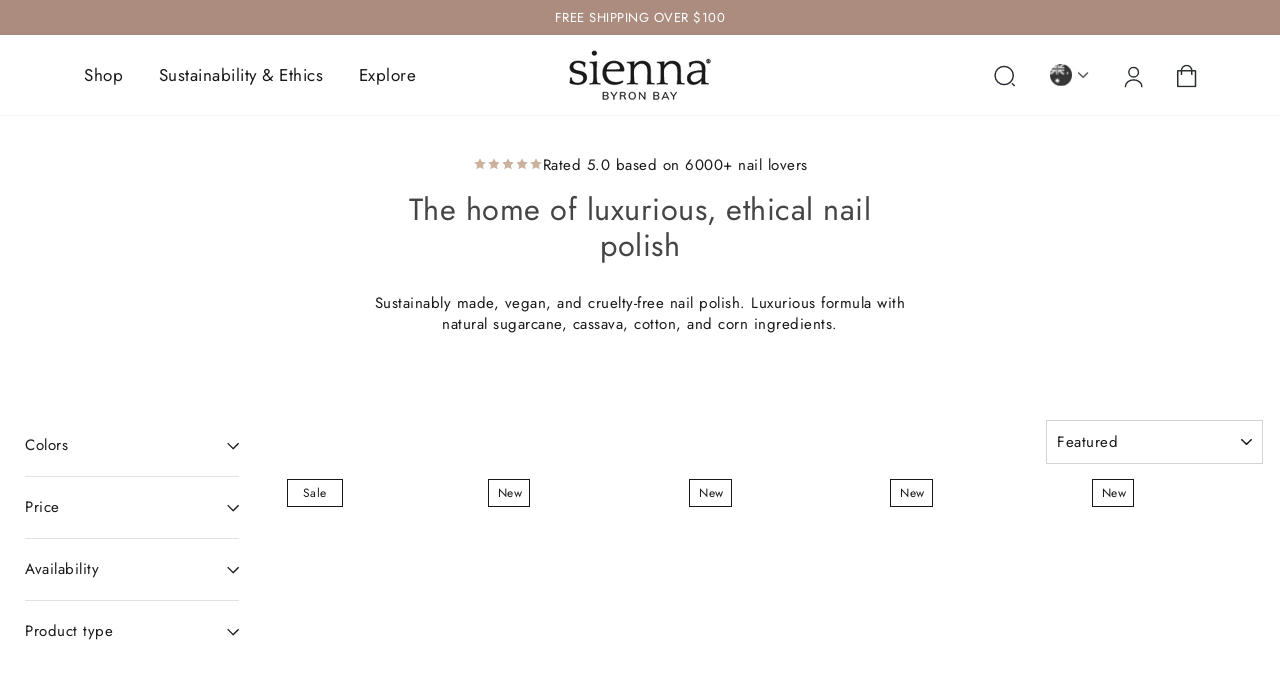

--- FILE ---
content_type: text/html; charset=utf-8
request_url: https://sienna.co/collections/all
body_size: 69702
content:
<!doctype html>
<html class="no-js" lang="en" dir="ltr">
<head>
  <!-- Elevate - 2026-01-12T02:52:25.405Z --><script>
      const environment = { rootUrl: '/', themeId: 165928370478, themeRole: 'main', activeCurrency: 'AUD', template: { suffix: '', type: 'collection' }, isThemePreview: false };
      try { window.eab_data = { selectors: JSON.parse(`{"settings":{},"selectorsV2":[{"price":[".price__regular .price-item--regular",".price__sale .price-item--sale"],"pathname":"*","compareAt":".price__sale .price-item--regular","container":".grid-product__content:has(a[href*='/products/{{handle}}'])"},{"price":[".price__regular .price-item--regular",".price__sale .price-item--sale"],"pathname":"*","compareAt":".price__sale .price-item--regular","container":".predictive-search__list-item:has(a[href*='/products/{{handle}}?'])"},{"pathname":"*","container":".product__photos"}]}`) || {}, allTests: JSON.parse(`{"7a844584-d092-4d6f-8c44-6c0a1d3e1e18":{"30982":{"variationName":"Control","trafficPercentage":50,"isDone":false,"isControl":true},"30983":{"variationName":"Variation 1","trafficPercentage":50,"isDone":false,"images":[{"productId":"gid://shopify/Product/10049920041262","handle":"hand-nail-cream","index":0,"originalSrc":"https://cdn.shopify.com/s/files/1/0576/2341/2770/files/IMG_20250916_142129_1_retouched.jpg?v=1761712798","originalFilename":"IMG_20250916_142129_1_retouched","newSrc":"https://cdn.shopify.com/s/files/1/0576/2341/2770/files/Image_Jan_13_2026_12_51_21_PM.png?v=1768269146","newFilename":"Image_Jan_13_2026_12_51_21_PM"}]},"data":{"name":"Hand Cream Image","isLive":true,"settings":{"afterDiscounts":true,"reviewRequested":"true"},"type":"PRODUCT_IMAGE","filters":[],"isPersonalization":false,"handles":["hand-nail-cream"],"productIds":["10049920041262"],"defaultVariants":{"hand-nail-cream":"51045652332846"},"variantIds":["51045652332846"]}}}`) || {}, currencyFormat: "<span class=money>${{amount}}</span>", environment: environment }; } catch(error) { console.log(error); window.eab_data = { selectors: {}, allTests: {}, currencyFormat: "<span class=money>${{amount}}</span>", environment: environment }; }
    </script>
    <script data-cfasync='false' class='eab-redirect-script'>
!function(){function e(){var e=r("eabUserId");const t=J(),n=H();if(!e&&(t||n)){e=function(){try{if(window.crypto&&window.crypto.getRandomValues){const e=new Uint8Array(16);window.crypto.getRandomValues(e),e[6]=15&e[6]|64,e[8]=63&e[8]|128;const t=Array.from(e).map((e=>e.toString(16).padStart(2,"0")));return[t.slice(0,4).join(""),t.slice(4,6).join(""),t.slice(6,8).join(""),t.slice(8,10).join(""),t.slice(10,16).join("")].join("-")}}catch(e){console.log("Crypto UUID generation failed, falling back to Math.random()",e)}return"xxxxxxxx-xxxx-4xxx-yxxx-xxxxxxxxxxxx".replace(/[xy]/g,(function(e){const t=16*Math.random()|0;return("x"===e?t:3&t|8).toString(16)}))}();var a=new Date;a.setFullYear(a.getFullYear()+1);var i="; expires="+a.toUTCString();document.cookie="eabUserId="+e+i+"; path=/"}}function t(e,t){var r=new Date;r.setTime(r.getTime()+31536e6);var n="; expires="+r.toUTCString();document.cookie=e+"="+(t||"")+n+"; path=/"}function r(e){for(var t=e+"=",r=document.cookie.split(";"),n=0;n<r.length;n++){for(var a=r[n];" "==a.charAt(0);)a=a.substring(1,a.length);if(0==a.indexOf(t))return a.substring(t.length,a.length)}return null}function n(e){var t=r(e);if(t)try{return JSON.parse(t)}catch(e){return console.error("Error parsing JSON from cookie ",e),null}return{}}function a(e){return sessionStorage.getItem(e)}function i(e){var t={};return e.replace(/[?&]+([^=&]+)=([^&]*)/gi,(function(e,r,n){t[r]=n})),t}function o(e){if(!e||!e.trim())return"";const t=e.trim();try{const e=t.replace(/^https?:\/\//,""),r=`https://${e}`.replace(/\/+$/,""),n=new URL(r);return n.hostname.startsWith("www.")&&(n.hostname=n.hostname.substring(4)),n.toString().replace(/\/+$/,"")}catch(r){console.warn("URL parsing failed for:",e,r);return`https://${t.replace(/^https?:\/\//,"")}`.replace(/\/+$/,"")}}const s=window?.Shopify,c=window?.eab_data?.environment,l=s&&s?.routes?.root&&"/"!==s?.routes?.root?s?.routes?.root?.toLowerCase():"",d=c?.rootUrl&&"/"!==c.rootUrl?c.rootUrl.endsWith("/")?c.rootUrl.toLowerCase():(c.rootUrl+"/").toLowerCase():l;function u(){var e=window.location.pathname;d&&e.startsWith(d)&&(e=e.slice(d.length));const t=d.replace(/^\/|\/$/g,"");return t&&e.startsWith(`/${t}`)&&(e=e.slice(t.length+1)),"/"===e||"/index"===e||""===e?"index":/products\//.test(e)?"product":/collections\//.test(e)?"collection":/pages\//.test(e)?"page":e.endsWith("/cart")?"cart":e.endsWith("/search")?"search":"unknown"}localStorage.setItem("eabRootRoute",d||l);var f=window&&window.eab_data?window.eab_data.allTests:{};const p=window&&window.eab_data&&window.eab_data.selectors?window.eab_data.selectors.settings:{};var h=window.location.search,m=window.location.href,g=i(h);const w=g.abtid||sessionStorage.getItem("abtid");g.abtid&&sessionStorage.setItem("abtid",g.abtid);var b={};for(var v in f)if(f[v]){var y=f[v];"settings"!==v&&(v===w||v!==w&&y&&y.data&&y.data.isLive)&&(b[v]=y)}for(var U in b){var P=b[U];if(P.data&&"PRODUCT_GROUP"===P.data.type&&!P.data.isV2){var T={data:P.data},I={};for(var _ in P)if("data"!==_&&P[_]){var S=P[_],O=S.groupVariationId;I[O]||(I[O]={groupVariationId:O,variationName:S.variationName,trafficPercentage:S.trafficPercentage,isControl:S.isControl,isDone:S.isDone,products:[]}),I[O].products.push({id:S.id,variationId:_,handle:S.handle,groupId:S.groupId,link:S.link,productTitle:S.productTitle,price:S.price,productVariants:S.productVariants,prices:S.prices,originalProductHandle:S.originalProductHandle})}for(var R in I)I[R].products.forEach((e=>{e.variationId&&(T[e.variationId]=I[R])}));b[U]=T}}var k,C=n("ABTL")||{},L=((k=a("ABAV"))?JSON.parse(k):null)||{},E=a("eabReferrer"),x=a("eabEntry"),A=n("ABAU")||{};"string"==typeof E||sessionStorage.setItem("eabReferrer",document.referrer),null===x&&sessionStorage.setItem("eabEntry",m);var N=n("eabExcludedTests")||{},D=m.split("?")[0],j=i(m)||"";function $(e){var t,r=o(D),n=decodeURIComponent(r),a=C[e],i=b[e]?.[a]?.groupVariationId,s=b[e];const c=!s.data.isV2,l=window?.__st?.rid;for(var d in s)if(s[d]&&"data"!==d){var u=s[d];if(u.products&&Array.isArray(u.products))for(var f=0;f<u.products.length;f++){var p=u.products[f],h=p.link,m=p.handle,g=Number(p.id);if(h===n||n.endsWith(`products/${m}`)||g===l){t=p;break}}if(t)break}if(!t)return{};for(var w in s)if(s[w]&&"data"!==w){var v=s[w];if(v.products&&Array.isArray(v.products))for(var y=0;y<v.products.length;y++){var U=v.products[y];if(U.groupId===t.groupId&&v.groupVariationId===i)return{...U,variationId:c?U.variationId:w,groupVariationId:v.groupVariationId,variationName:v.variationName}}}return{}}function V(e){var r=C[e];const a=b[e].data.type;var i;b[e][r]||(r=function(e){for(var r=Object.keys(b[e]),n="0",a=0;a<r.length;a++){var i=r[a];if(b[e][i]&&"data"!==i&&!b[e][i].isDone){n=i,C[e]=n,t("ABTL",JSON.stringify(C)),L[e]=!1,A[e]=!1;break}}return n}(e)),"PRODUCT_GROUP"===a&&(i=$(e)),"PRODUCT_GROUP"!==a||b[e].data.isV2?A[e]||(A[e]=!0,t("ABAU",JSON.stringify(A))):(A[e]?A[e][i.variationId]||(A[e][i.variationId]=!0):A[e]={[i.variationId]:!0},t("ABAU",JSON.stringify(A)));var s=r,l=L[e];if("PRODUCT_GROUP"===a&&(s=i.variationId,l=L[i.variationId]),l||("PRODUCT_GROUP"===a?L[s]=!0:L[e]=!0,function(e,t){sessionStorage.setItem(e,JSON.stringify(t))}("ABAV",L)),"THEME"!==a){if("PRICE_PLUS"!==a&&"CONTENT"!==a&&"PRODUCT_TIME"!==a&&"PRODUCT_IMAGE"!==a&&"CHECKOUT"!==a&&"SHIPPING"!==a){var f=function(e,t){var r=b[e].data.type,n=b[e][t].isControl,a=m.split("?")[0],i=m.includes("?")?m.split("?")[1].split("&"):[],o=window.location.origin,s=d&&"/"!==d?d:"/";i=z(i,"abtr","true");var c,l=b[e][t];if("PRODUCT_GROUP"===r){c=o+s+"products/"+$(e).handle}else{if("PAGE"===r)return n||(i=z(i,"view",l.templateID)),a+"?"+i.join("&");{const e=o+s+"products/"+l.handle,t="SPLIT_URL"===r?l.splitUrlTestLinks?.[0]||l.link:l.templateID;c="PRODUCT"===r?e:t}}if("SPLIT_URL"===r){var u=new URL(c);if(u.search)i=function(e,t){const r={};return e.forEach((e=>{const[t,n]=e.split("=");r[t]=n})),t.forEach((e=>{const[t,n]=e.split("=");r[t]=n})),Object.entries(r).map((([e,t])=>`${e}=${t}`))}(i,u.search.substring(1).split("&"));if(!u.pathname.startsWith(s)){const e=u.pathname.startsWith("/")?u.pathname.substring(1):u.pathname,t=s.endsWith("/")?s.slice(0,-1):s;c=`${u.origin}${t}/${e}${u.hash}`}c=c.split("?")[0]}return c+(i.length?"?"+i.join("&"):"")}(e,r);!function(e,r,a){var i=u();const s=b[e].data;var c=s.type,l=o(m.split("?")[0]),d=o(a.split("?")[0]);const f=s?.settings?.checkVariant||!1;var p=g.view?g.view:"",h=b[e][r].templateID,w=l!==d,v=p!==h,y="PAGE"===c&&i===s.page,U="PRODUCT"===c||"SPLIT_URL"===c||"PRODUCT_GROUP"===c;U&&!f&&(a=function(e){try{const t=new URL(e);return t.searchParams.delete("variant"),t.toString()}catch(t){return console.error("Invalid URL provided:",t),e}}(a));"SPLIT_URL"===c&&(w=function({newUrl:e,testID:r,testVar:a}){try{const e=b[r].data,i=e?.redirectBehavior;if("redirectOnlyControlUrl"===i){if(b[r][a].isControl)return!1}if("redirectOnceControlUrlOnly"===i||"redirectOnce"===i){const e="eabRedirectedTests",o=n(e)||{};if(o[r])return!1;if(o[r]=!0,t(e,JSON.stringify(o)),"redirectOnceControlUrlOnly"===i){if(b[r][a].isControl)return!1}}const s=b[r][a];let c=[];if(s.splitUrlTestLinks&&s.splitUrlTestLinks.length>0?c=s.splitUrlTestLinks:s.link&&(c=[s.link]),c.length>0){const t=e?.settings?.checkVariant||!1,r=new URL(m),n=r.searchParams,a=o(r.origin+r.pathname);for(const e of c){const r=new URL(e),i=r.searchParams;if(a===o(r.origin+r.pathname)){let e=!0;for(const[r,a]of i.entries()){if("abtr"===r||"variant"===r&&!t)continue;if(n.get(r)!==a){e=!1;break}}if(e)return!1}}return!0}return!1}catch(t){return console.error("Error comparing split URLs:",t),o(m.split("?")[0])!==o(e.split("?")[0])}}({newUrl:a,testID:e,testVar:r}));(U&&w||y&&v)&&(window.location.href=a)}(e,r,f)}}else!function(e,r){var a=b[e][r],i=a.themeId,o=c?.themeId||window?.Shopify?.theme?.id;if(!i)return;const s=function(e){const t=n("eabThemeTests")||{};return Object.prototype.hasOwnProperty.call(t,e)}(e);s||function(e){const r=n("eabThemeTests")||{};r[e]=Date.now(),t("eabThemeTests",JSON.stringify(r))}(e);if(o===i)return;const l=new URL(window.location.toString());a.isControl?(l.searchParams.set("preview_theme_id",""),l.searchParams.set("_eab","1"),l.searchParams.delete("view"),l.searchParams.delete("_ab"),l.searchParams.delete("_fd"),l.searchParams.delete("_sc")):(l.searchParams.set("preview_theme_id",i.toString()),l.searchParams.set("_ab","0"),l.searchParams.set("_fd","0"),l.searchParams.set("_sc","1"),l.searchParams.delete("view"));t("eabThemeTest",e),window.location.assign(l.toString())}(e,r)}function G(e,t){for(var r=0;r<e.length;r++)if(t(e[r]))return r;return e.length-1}function J(){const e=navigator.userAgent||navigator.vendor||window.opera;return/((?:fban\/fbios|fb_iab\/fb4a)(?!.+fbav)|;fbav\/([\w\.]+);)/i.test(e)}function H(){const e=navigator.userAgent||navigator.vendor||window.opera;return/(instagram)[\/ ]([-\w\.]+)/i.test(e)}function M(){const e=a("eabEntry")||window.location.href;let t;try{t=new URLSearchParams(new URL(e).search)}catch{t=new URLSearchParams}const r=a("eabReferrer"),n=("string"==typeof r?r:document.referrer||"").toLowerCase(),i=n?new URL(n).hostname.replace("www.",""):"",o=new URL(window.location.href).hostname,s=J(),c=H(),l=function(){const e=navigator.userAgent||navigator.vendor||window.opera;return/musical_ly/i.test(e)}(),d=function(){const e=navigator.userAgent||navigator.vendor||window.opera;return/(pinterest)[\/ ]([-\w\.]+)/i.test(e)}();return s||["facebook.com","fb.com","fb.me","m.facebook.com","l.facebook.com","lm.facebook.com"].includes(i)?"facebook":c||i.includes("instagram")?"instagram":l||["tiktok.com","pangleglobal.com","ads.tiktok.com"].includes(i)?"tiktok":"pinterest"===t.get("utm_source")?.toLowerCase()||"pinterest_ads"===t.get("utm_source")?.toLowerCase()||d||i.includes("pinterest")||"pin.it"===i||t.has("epik")?"pinterest":t.has("gclid")||i.includes("google")?"google":n&&o!==i?"other":"direct"}function B(e){const t=a("eabEntry")||window.location.href;if(t)try{return new URLSearchParams(new URL(t).search).get(e)}catch{return null}return null}function W(e){const{type:t,operator:n,values:i,parameter:o}=e;let s;switch(t){case"country":s=r("localization");break;case"device":s=function(){const e=navigator.userAgent||navigator.vendor||window.opera||"",t=e.toLowerCase();return/windows nt.*tablet pc|pixelbook/i.test(e)||/(?:macintosh|windows nt|win(?:95|98)|linux x86_64)/i.test(e)&&!/android|mobile|tablet|ipad|iphone|ipod/i.test(t)?"desktop":/ipad|playbook|tablet|kindle|nexus (7|10)|xoom|sm-t\d+|galaxy tab|tb-\d+|tb\d+[a-z]+|lenovo.*tb|dtab|ideatab|mediapad|matepad|honor.*pad|pad\s+\d+|mi\s+pad|redmi.*pad|xiaomi.*pad|oppo.*pad|oneplus.*pad|opd\d+|tcl.*tab|9\d{3}[a-z]|kobo|archos.*5(?!\d)|ereader|droipad/i.test(e)||/android(?!.*mobile)/i.test(t)&&!/dalvik.*miui|pocophone|mi\s+mix|edge\s+\d+|sm-g9\d+|pixel\s+\d|pixel\s+fold|advan\s+\d{4}/i.test(e)?"tablet":/android.+mobile|iphone|ipod|windows phone|blackberry|mobile|phone|kaios/i.test(t)||/^mobile;/i.test(e)||/dalvik.*miui|pocophone|mi\s+mix|pixel\s+\d|pixel\s+fold/i.test(e)?"mobile":"desktop"}();break;case"source":s=M();break;case"utm":s=B(o);break;case"visitor":s="true"===sessionStorage.getItem("eabIsFirstVisit")?"first_time":"repeat";break;case"utm_source":case"utm_medium":case"utm_campaign":case"utm_content":s=B(t);break;case"url_string":s=window.location.href;break;case"referring_domain":try{const e=a("eabReferrer"),t="string"==typeof e?e:document.referrer||"";if(t){s=new URL(t).hostname.replace("www.","")}else s="direct"}catch(e){console.error("Error parsing referrer:",e),s="unknown"}break;case"entry_page":s=a("eabEntry");break;case"page":case"redirectUrls":s=window.location.pathname;break;default:return!1}switch(n){case"equals":return i===s;case"includes":return Array.isArray(i)&&i.includes(s);case"not_equals":return i!==s;case"not_includes":return Array.isArray(i)&&!i?.includes(s);case"contains":return!!s&&s.includes(i);case"not_contains":return!s||!s.includes(i);case"startsWith":return!!s&&s.startsWith(i);case"ends_with":return!!s&&s.endsWith(i);default:return!1}}function q(e){return e.some((e=>e.type?"AND"===e.type?e.conditions.every(W):"OR"===e.type&&e.conditions.some(W):e.conditions.every(W)))}g.eabUserPreview&&t("eabUserPreview","true");var F=function(e){try{var a={};for(var i in C)C[i]&&(a[i]=C[i]);let w=((e,t)=>{let r=!1,n=!1;e.forEach((e=>{const t=b[e];t&&("number"==typeof t.data?.testTrafficPercentage?r=!0:n=!0)}));const a=[],i=[],o=[];let s=0;if(t.forEach((e=>{const t=b[e],r=t.data?.testTrafficPercentage;"number"==typeof r?(a.push(e),s+=r,i.push(s)):o.push(e)})),r)return[];if(n)return o;const c=s,l=Math.max(0,100-c);s+=l,i.push(s);const d=Math.random()*s;var u=G(i,(function(e){return d<e}));return u!==i.length-1&&a[u]?[a[u]]:o})(Object.keys(a),e);for(var o=0;o<w.length;o++){var s=w[o],c=b[s];const e=c.data?.filters||[];if(e?.length>0){if(!q(e))continue}if("SHIPPING"===c.data.type){const e=c.data.shippingZones,t=e.countriesToInclude||[],n=e.countriesToExclude||[],a=r("localization")||localStorage.getItem("eabCountryCode");let i=!1;if(i=t.length>0?t.includes(a)&&!n.includes(a):!n.includes(a),!i)continue}var l=Object.keys(c).filter((function(e){return"data"!==e&&!c[e].isDone}));if("PRODUCT_GROUP"===s.type){let e={};l=l.filter((function(t){const r=c[t].groupVariationId;return!e[r]&&(e[r]=!0,!0)}))}if(l.length)if(c.data.isPersonalization){var d=l.find((function(e){return!c[e].isControl}));d&&(a[s]=d)}else{var u=!0;for(let e=0;e<l.length;e++)if("number"!=typeof c[l[e]].trafficPercentage){u=!1;break}var f=[],p=0;if(u)for(let e=0;e<l.length;e++){p+=c[l[e]].trafficPercentage,f.push(p)}else{var h=100/l.length;for(let e=0;e<l.length;e++)p+=h,f.push(p)}var m=Math.random()*p,g=l[G(f,(function(e){return m<e}))];a[s]=g}}t("ABTL",JSON.stringify(a)),C=n("ABTL")||{}}catch(e){console.error("Error in handleDecideTests",e)}};function z(e,t,r){let n=!1;const a=encodeURIComponent(r);return e=e.map((e=>{const[r]=e.split("=");return r===t?(n=!0,`${t}=${a}`):e})),n||e.push(`${t}=${a}`),e}function K(){(g.eabUserId&&t("eabUserId",g.eabUserId),g.eab_tests)&&(decodeURIComponent(g.eab_tests).split("~").forEach((function(e){!function(e){var t=e.split("_"),r=t[0],n=t[1],a="1"===t[2];for(var i in f)if(f[i]&&i.slice(-5)===r){C[i]=n,a&&(A[i]=!0);break}}(e)})),t("ABTL",JSON.stringify(C)),t("ABAU",JSON.stringify(A)))}function X(e){for(var t=e.split("?")[0];"/"===t.charAt(t.length-1);)t=t.slice(0,-1);var r=t.split("/");return r[r.length-1]}function Y(){var e=o(D),t=d?e.replace(d,"/"):e;const r=window?.__st?.rid;for(var n in b)if(b[n]&&C[n]){var a=b[n],i=a.data.type;if("PRODUCT_IMAGE"!==i&&"PRODUCT_TIME"!==i&&"CONTENT"!==i&&"SHIPPING"!==i&&"PRICE_PLUS"!==i&&"CHECKOUT"!==i){if("PAGE"===i){if(u()!==a.data.page)continue;if(a.data.testProducts){var s=X(e),l=decodeURIComponent(s),f=r?.toString();if(Array.isArray(a.data.testProducts)&&a.data.testProducts.includes(l)||Array.isArray(a.data.productIds)&&a.data.productIds.includes(f))return n}else if(a.data.collections){const t=X(e);if(a.data.collections.includes(t))return n}else{if(!a.data.testPages)return n;{const t=X(e),r=decodeURIComponent(t);if(Array.isArray(a.data.testPages)&&a.data.testPages.includes(r))return n}}}if("PRODUCT"===i||"PRODUCT_GROUP"===i){if(a.data?.filters?.length>0){if(a.data.filters.some((e=>e?.conditions?.some((e=>"redirectUrls"===e.type))))){if(q(a.data.filters))return n;continue}}if("PRODUCT_GROUP"===i){const e=$(n);if(e&&e.variationId)return n}else{const t=decodeURIComponent(e);for(var p in a){if(!a[p]||"data"===p)continue;if(a[p].link===t)return n;const e=a[p].handle;if(t.endsWith(`products/${e}`))return n;if(Number(a[p].id)===r)return n}}}if("SPLIT_URL"===i){const r="redirectOnlyControlUrl"===a.data?.redirectBehavior,i="redirectOnceControlUrlOnly"===a.data?.redirectBehavior,s=a.data?.settings?.checkVariant||!1;for(let c in a){if(!a[c]||"data"===c)continue;if((r||i)&&!a[c].isControl)continue;let l=[];a[c].splitUrlTestLinks&&a[c].splitUrlTestLinks.length>0?l=a[c].splitUrlTestLinks:a[c].link&&(l=[a[c].link]);for(let r of l){let a=o(r);if(a.includes("?")){const[r,i]=a.split("?");let o;o=d?t.split("?")[0]:e.split("?")[0];const c=new URL(m).searchParams,l=r===o;let u=!0;const f=new URLSearchParams(`?${i}`);for(const[e,t]of f.entries()){if("variant"===e&&!s)continue;if("abtr"===e)continue;const r=c.get(e);if(""===t&&""===r)continue;const n=decodeURIComponent(t||"");if(decodeURIComponent(r||"")!==n){u=!1;break}}if(l&&u)return n}else if(d){if(a===t)return n}else if(a===e)return n}}}if("THEME"===i){const e=ce(),t=c?.themeId||window?.Shopify?.theme?.id;for(const r in a){if(!a[r]||"data"===r)continue;const i=a[r].themeId;if(i===t)return n;if(e===i)return n}}}}return null}function Z(e,t){if(t.startsWith("*")&&t.endsWith("*")){const r=t.slice(1,-1);return e.includes(r)}if(t.startsWith("*")){const r=t.slice(1);return e.endsWith(r)}return t===e||"*"===t}function Q(){const e=J(),t=H();("fbclid"in g||e||t)&&function(){var e=n("ABTL"),t=r("eabUserId"),a=Object.keys(e).map((function(t){var r=t.length>=5?t.slice(-5):t,n=A[t]?"1":"0";return r+"_"+e[t]+"_"+n})).join("~"),i=new URL(m),o=new URLSearchParams(i.search);o.set("eab_tests",a),t&&o.set("eabUserId",t),i.search=o.toString(),window.history.replaceState({},"",i.toString())}()}function ee(){if(p?.disableNoteAttributes)return void function(){var e=new XMLHttpRequest;e.open("GET","/cart.js"),e.setRequestHeader("Content-Type","application/json"),e.onreadystatechange=function(){if(4===e.readyState&&200===e.status){const t=JSON.parse(e.responseText).attributes||{};(t._eabTestsList||t._eabUserId||t._eabList||t._eabPreviewTest)&&function(){var e=new XMLHttpRequest;e.open("POST","/cart/update.js"),e.setRequestHeader("Content-Type","application/json"),e.onreadystatechange=function(){4===e.readyState&&200===e.status?console.log("Successfully cleaned up note attributes"):4===e.readyState&&200!==e.status&&console.log("Error cleaning up note attributes")};const t={_eabTestsList:null,_eabUserId:null,_eabList:null,_eabPreviewTest:null};e.send(JSON.stringify({attributes:t}))}()}},e.send()}();var e=new XMLHttpRequest;e.open("POST","/cart/update.js"),e.setRequestHeader("Content-Type","application/json"),e.onreadystatechange=function(){4===e.readyState&&200===e.status?console.log("success"):4===e.readyState&&200!==e.status&&console.log("Error getting cart data")};var t={};for(var n in b)A[n]&&(t[n]=C[n]);var a=r("eabUserId"),i="true"===r("eabUserPreview");let o={_eabTestsList:JSON.stringify(t),_eabUserId:a,_eabList:JSON.stringify(C),_eabPreviewTest:i&&w?w:null};e.send(JSON.stringify({attributes:o}))}function te(e,t){const r=document.createElement("input");return r.type="hidden",r.name=e,r.value=t,r}function re(){if("true"===r("eabUserPreview"))return!1;if(!(window.location.search.includes("preview_theme_id")||window.location.hostname.includes("shopifypreview.com")||c&&"main"!==c.themeRole||window?.Shopify&&window?.Shopify?.theme&&"main"!==window?.Shopify?.theme?.role))return!1;const e=ce(),t=C&&Object.keys(C).some((t=>{const r=f[t],n=C[t];return"THEME"===r?.data?.type&&r?.data?.isLive&&r[n]?.themeId===e}));if(t)return se(),!1;{const e=n("eabThemeTests")||{},t=Object.keys(e).some((e=>C&&Object.prototype.hasOwnProperty.call(C,e)));return!!t&&(function(){const e=new URL(window.location.toString());e.searchParams.set("preview_theme_id",""),e.searchParams.set("_eab","1"),window.location.replace(e.toString())}(),!0)}}var ne=-1!==window.location.hostname.indexOf("shopifypreview.com");const ae=(navigator.userAgent||"").toLowerCase(),ie=["googlebot","adsbot","headlesschrome","bingbot","storebot","facebookexternalhit","sebot-wa","amazonproductbot","claudebot","yandexbot","applebot","searchbot","inspectiontool","crawler"].some((e=>ae.includes(e)));var oe="true"===g.elevate_preview;function se(){const e=Object.entries(C).some((([e,t])=>{const r=f[e];return r&&r.data&&"THEME"===r.data.type&&!r[t]?.isControl}));e&&function(e,t=1e4){return new Promise(((r,n)=>{const a=document.querySelector(e);if(a)return void r(a);const i=new MutationObserver((()=>{const t=document.querySelector(e);if(t)return i.disconnect(),void r(t)}));i.observe(document.documentElement,{childList:!0,subtree:!0}),setTimeout((()=>{i.disconnect(),n(new Error(`Element with selector "${e}" not found within ${t}ms`))}),t)}))}("#PBarNextFrameWrapper",1e4).then((e=>e.remove())).catch((e=>console.error(e)))}function ce(){const e=new URLSearchParams(window.location.search).get("preview_theme_id");return e?parseInt(e):c?.themeId||window?.Shopify?.theme?.id||null}ne||oe||ie||(se(),function(){try{if(re())return;if(e(),localStorage.getItem("eabFirstTimeVisit")||(sessionStorage.setItem("eabIsFirstVisit","true"),localStorage.setItem("eabFirstTimeVisit",(new Date).valueOf().toString())),b&&0===Object.keys(b).length)return;!function(){try{if(g&&(g.eab_tests||g.eabUserId)&&K(),g&&g.gclid){var e=Y();if(!e)return;var r="PRODUCT"===b[e].data.type||"PRODUCT_GROUP"===b[e].data.type||"PRICE_PLUS"===b[e].data.type;const n=p?.excludeGoogleTraffic??!0;e&&!A[e]&&r&&n&&(N[e]=!0,t("eabExcludedTests",JSON.stringify(N)))}}catch(e){console.log("Err url params",e)}}();var a=function(){var e=[];for(var t in b)C&&C[t]||N[t]||e.push(t);return e}();a.length>0&&F(a);var i=Y();i&&!("abtr"in j)&&!0!==N[i]&&V(i),Q(),function(){try{if(!p?.trackRT)return;const e=n("ABRT")||{};let r=!1;const a={};for(const e in b)if(b[e]){a[e]={name:b[e].data?.name||"Unknown Test",variants:{}};for(const t in b[e]){if("data"===t||!b[e][t])continue;const r=b[e][t].variationName||`Variation ${t}`;a[e].variants[t]=r}}r=JSON.stringify(e)!==JSON.stringify(a),r&&t("ABRT",JSON.stringify(a))}catch(e){console.error("Error in trackRunningTests:",e)}}(),window.addEventListener("load",(function(){!function(){const e=Object.keys(b).filter((e=>"SHIPPING"===b[e].data.type));if(0===e?.length||!e)return;const t=document.querySelectorAll('form[action$="/cart/add"]'),n=r("eabUserId");let a=[];for(let t=0;t<e.length;t++){const r=e[t];let n;if(C[r])n=C[r],a.push(n);else{let e=null;for(let t in b[r])if("data"!==t&&b[r][t].isControl){e=t;break}e&&a.push(e)}}const i=a.join(",");t.forEach((t=>{t.querySelector('input[name="properties[_eabVisitorId]"]')||t.appendChild(te("properties[_eabVisitorId]",n));let r=t.querySelector('input[name="properties[_eabShippingTests]"]');e.length>0?r?r.value=i:t.appendChild(te("properties[_eabShippingTests]",i)):r&&t.removeChild(r)})),fetch("/cart.js").then((e=>e.json())).then((async t=>{for(let r=0;r<t.items.length;r++){const a=t.items[r],o=a.key;let s=!1,c={...a.properties};if(e.length>0&&(c._eabVisitorId&&c._eabVisitorId===n||(c._eabVisitorId=n,s=!0)),e.length>0)if(c._eabShippingTests){let t=c._eabShippingTests.split(","),r=t.some((t=>!e.includes(t)))||e.some((e=>!t.includes(e)));r&&(c._eabShippingTests=i,s=!0)}else c._eabShippingTests=i,s=!0;else c._eabShippingTests&&(delete c._eabShippingTests,s=!0);if(s){const e={id:o,properties:c,quantity:a.quantity};await fetch("/cart/change.js",{method:"POST",headers:{"Content-Type":"application/json"},body:JSON.stringify(e)}).then((e=>{if(!e.ok)throw new Error(`Failed to update item on line ${o}`);return e.json()})).then((e=>{console.log(`Successfully updated item on line ${o}`)})).catch((e=>{console.error("Error updating cart item:",e)}))}}})).catch((e=>{console.error("Error fetching cart:",e)}))}()})),function(){let e=!1;for(const t in b){if(!C[t]||N[t]||A[t])continue;const r=b[t].data.type;if("PRODUCT_IMAGE"===r||"PRODUCT_TIME"===r||"CONTENT"===r||"PRICE_PLUS"===r||"CHECKOUT"===r||"CUSTOM_CODE"===r||"SHIPPING"===r){if("PRICE_PLUS"===r){const e=c?.activeCurrency||window?.Shopify?.currency?.active;if(!(b[t].data.currencies||[]).includes(e))continue}if("CONTENT"===r||"CUSTOM_CODE"===r){const e=b[t].data.pathnames||[],r=window.location.pathname;if(!e.length)continue;const n=b[t].data.excludePathnames||[];if(n.length&&n.some((e=>Z(r,e))))continue;if(!e.some((e=>Z(r,e))))continue}A[t]=!0,e=!0}}e&&t("ABAU",JSON.stringify(A))}(),ee(),o=window?.__st?.rid,o?localStorage.setItem("eabProductPageId",o):localStorage.removeItem("eabProductPageId")}catch(e){console.error("eabos",e)}var o}()),window.addEventListener("load",(function(){if(function(e,t){let r=new URL(window.location.href),n=e[`${r.pathname}::${r.searchParams.get("view")||""}`];n&&t(r.toString(),n)}(function(){const e={},t=window.location.origin,r=window?.eab_data?.allTests||{};return Object.keys(r).forEach((n=>{if("settings"===n)return;const a=r[n],{isLive:i,type:o,page:s}=a.data;i&&Object.keys(a).forEach((r=>{if("data"===r)return;let i=[];if(a[r].splitUrlTestLinks?.length>0?i=a[r].splitUrlTestLinks:a[r].link&&(i=[a[r].link]),"PAGE"===o&&0===i.length){let e;switch(s){case"index":e=`${t}/`;break;case"collection":e=`${t}/collections/all`;break;case"product":e=`${t}/products`;break;case"page":e=`${t}/pages`;break;default:e=t}a[r].templateID&&(e+="?view="+a[r].templateID),i=[e]}i.forEach((t=>{if(!t)return;let a=new URL(t),i=a.pathname,o=a.searchParams.get("view")||"";e[`${i}::${o}`]={testId:n,variantId:r,pathname:i,view:o,url:t}}))}))})),e}(),((e,t)=>{var n;n=()=>function(e,t){let n={url:e,...t,country:r("localization")||null};fetch("/apps/elevateab/handle404",{method:"POST",body:JSON.stringify(n)})}(e,t),fetch(e,{method:"HEAD",headers:{"Cache-Control":"no-cache, no-store, must-revalidate",Pragma:"no-cache",Expires:"0"}}).then((e=>{404===e.status&&n()}))})),"true"===r("eabUserPreview")&&w){var e=document.createElement("script");e.src="https://ds0wlyksfn0sb.cloudfront.net/preview_bar.js",e.async=!0,document.head.appendChild(e)}}))}();
</script>

<link rel='preconnect dns-prefetch' href='https://api.config-security.com/' crossorigin />
<link rel='preconnect dns-prefetch' href='https://conf.config-security.com/' crossorigin />
<link rel='preconnect dns-prefetch' href='https://whale.camera/' crossorigin />


<meta content="VLa3Gkrlu613RsuJ7-dpU_8Js1qjxbKMvjdGnXBTsI8" name="google-site-verification"/>
  <!-- hreflang -->
  <link rel="alternate" href="https://sienna.co/" hreflang="en-au" />
  <link rel="alternate" href="https://us.sienna.co/" hreflang="en-us" />
  <!-- hreflang -->
  <meta charset="utf-8">
  <meta http-equiv="X-UA-Compatible" content="IE=edge,chrome=1">
  <meta name="viewport" content="width=device-width,initial-scale=1">
  <meta name="theme-color" content="#191919">
  <link rel="canonical" href="https://sienna.co/collections/all">
  <link rel="preconnect" href="https://cdn.shopify.com">
  

          <link rel="preload" href="//sienna.co/cdn/shop/files/Goodness_Gift_Set_Web_360x.jpg?v=1762484494" imagesrcset="//sienna.co/cdn/shop/files/Goodness_Gift_Set_Web_360x.jpg?v=1762484494 1x, //sienna.co/cdn/shop/files/Goodness_Gift_Set_Web_500x.jpg?v=1762484494 2x" imagesizes="auto" as="image">
        
          <link rel="preload" href="//sienna.co/cdn/shop/files/Nail-Care-Gift-Set-08_LR_65fa9a19-7ae8-467d-9d5e-109548948e18_360x.jpg?v=1758786184" imagesrcset="//sienna.co/cdn/shop/files/Nail-Care-Gift-Set-08_LR_65fa9a19-7ae8-467d-9d5e-109548948e18_360x.jpg?v=1758786184 1x, //sienna.co/cdn/shop/files/Nail-Care-Gift-Set-08_LR_65fa9a19-7ae8-467d-9d5e-109548948e18_500x.jpg?v=1758786184 2x" imagesizes="auto" as="image">
        
          <link rel="preload" href="//sienna.co/cdn/shop/files/Hand_and_Nail_Repair_Kit_Optimized_360x.jpg?v=1757392342" imagesrcset="//sienna.co/cdn/shop/files/Hand_and_Nail_Repair_Kit_Optimized_360x.jpg?v=1757392342 1x, //sienna.co/cdn/shop/files/Hand_and_Nail_Repair_Kit_Optimized_500x.jpg?v=1757392342 2x" imagesizes="auto" as="image">
        
          <link rel="preload" href="//sienna.co/cdn/shop/files/Heartsong_collection_1_360x.jpg?v=1767664338" imagesrcset="//sienna.co/cdn/shop/files/Heartsong_collection_1_360x.jpg?v=1767664338 1x, //sienna.co/cdn/shop/files/Heartsong_collection_1_500x.jpg?v=1767664338 2x" imagesizes="auto" as="image">
                                                                                                        
  <link rel="preload" href="//sienna.co/cdn/shop/t/55/assets/swiper.min.js?v=87330480114418983271707727140" as="script">
  <link rel="preload" href="//sienna.co/cdn/shop/t/55/assets/jquery.min.js?v=133494139889153862371707727140" as="script"><title>Natural Nail Polish and Nail Care Products | Sienna Australia
&ndash; sienna.co
</title>
<script type="text/javascript">const observer = new MutationObserver(e => { e.forEach(({ addedNodes: e }) => { e.forEach(e => { 1 === e.nodeType && "SCRIPT" === e.tagName && (e.innerHTML.includes("asyncLoad") && (e.innerHTML = e.innerHTML.replace("if(window.attachEvent)", "document.addEventListener('asyncLazyLoad',function(event){asyncLoad();});if(window.attachEvent)").replaceAll(", asyncLoad", ", function(){}")), e.innerHTML.includes("PreviewBarInjector") && (e.innerHTML = e.innerHTML.replace("DOMContentLoaded", "asyncLazyLoad")), (e.className == 'analytics') && (e.type = 'text/lazyload'),(e.src.includes("assets/storefront/features")||e.src.includes("assets/shopify_pay")||e.src.includes("connect.facebook.net"))&&(e.setAttribute("data-src", e.src), e.removeAttribute("src")))})})});observer.observe(document.documentElement,{childList:!0,subtree:!0})</script> 
<script>eval(function(p,a,c,k,e,r){e=function(c){return(c<a?'':e(parseInt(c/a)))+((c=c%a)>35?String.fromCharCode(c+29):c.toString(36))};if(!''.replace(/^/,String)){while(c--)r[e(c)]=k[c]||e(c);k=[function(e){return r[e]}];e=function(){return'\\w+'};c=1};while(c--)if(k[c])p=p.replace(new RegExp('\\b'+e(c)+'\\b','g'),k[c]);return p}('l(r.O=="P y"){i j=[],s=[];u Q(a,b=R){S c;T(...d)=>{U(c),c=V(()=>a.W(X,d),b)}}2.m="Y"+(2.z||"")+"Z";2.A="10"+(2.z||"")+"11";12{i a=r[2.m],e=r[2.A];2.k=(e.B(\'y\')>-1&&a.B(\'13\')<0),2.m="!1",c=C}14(d){2.k=!1;i c=C;2.m="!1"}2.k=k;l(k)i v=D E(e=>{e.8(({F:e})=>{e.8(e=>{1===e.5&&"G"===e.6&&(e.4("n","o"),e.4("f-3",e.3),e.g("3")),1===e.5&&"H"===e.6&&++p>q&&e.4("n","o"),1===e.5&&"I"===e.6&&j.w&&j.8(t=>{e.7.h(t)&&(e.4("f-7",e.7),e.g("7"))}),1===e.5&&"J"===e.6&&(e.4("f-3",e.3),e.g("3"),e.15="16/17")})})}),p=0,q=K;18 i v=D E(e=>{e.8(({F:e})=>{e.8(e=>{1===e.5&&"G"===e.6&&(e.4("n","o"),e.4("f-3",e.3),e.g("3")),1===e.5&&"H"===e.6&&++p>q&&e.4("n","o"),1===e.5&&"I"===e.6&&j.w&&j.8(t=>{e.7.h(t)&&(e.4("f-7",e.7),e.g("7"))}),1===e.5&&"J"===e.6&&(s.w&&s.8(t=>{e.3.h(t)&&(e.4("f-3",e.3),e.g("3"))}),e.9.h("x")&&(e.9=e.9.L("l(2.M)","N.19(\'1a\',u(1b){x();});l(2.M)").1c(", x",", u(){}")),(e.9.h("1d")||e.9.h("1e"))&&(e.9=e.9.L("1f","1g")))})})}),p=0,q=K;v.1h(N.1i,{1j:!0,1k:!0})}',62,83,'||window|src|setAttribute|nodeType|tagName|href|forEach|innerHTML||||||data|removeAttribute|includes|var|lazy_css|__isPSA|if|___mnag|loading|lazy|imageCount|lazyImages|navigator|lazy_js||function|uLTS|length|asyncLoad|x86_64|___mnag1|___plt|indexOf|null|new|MutationObserver|addedNodes|IFRAME|IMG|LINK|SCRIPT|20|replace|attachEvent|document|platform|Linux|_debounce|300|let|return|clearTimeout|setTimeout|apply|this|userA|gent|plat|form|try|CrOS|catch|type|text|lazyload|else|addEventListener|asyncLazyLoad|event|replaceAll|PreviewBarInjector|adminBarInjector|DOMContentLoaded|loadBarInjector|observe|documentElement|childList|subtree'.split('|'),0,{}))
</script><script>

</script>
    
  <link rel="stylesheet" href="https://cdnjs.cloudflare.com/ajax/libs/font-awesome/4.7.0/css/font-awesome.min.css" media="print" onload="this.media='all'">
  <script src="//sienna.co/cdn/shop/t/55/assets/jquery.min.js?v=133494139889153862371707727140"></script>
  <link rel="stylesheet" href="https://unpkg.com/flickity@2/dist/flickity.min.css" media="print" onload="this.media='all'">
  <script async src="https://unpkg.com/flickity@2/dist/flickity.pkgd.min.js"></script>
  
  <link rel="stylesheet" href="//sienna.co/cdn/shop/t/55/assets/swiper.min.css?v=176745382097010031201707727140" media="print" onload="this.media='all'">
  <script src="//sienna.co/cdn/shop/t/55/assets/swiper.min.js?v=87330480114418983271707727140"></script>
  <!--    yotpo reward -->
    <script src="https://cdn-widgetsrepository.yotpo.com/v1/loader/m1VwOWkgbJ9oxs1335WKew" async></script>
  <!--    yotpo reward end --><link rel="shortcut icon" href="//sienna.co/cdn/shop/files/Sienna_Logo-Favicon-Circle-01_32x32.png?v=1674088208" type="image/png" /	><meta name="description" content="Shop our collection of plant based vegan nail polish and nail care products. Inspired by nature and the organic beauty of Byron Bay Australia."><meta property="og:site_name" content="sienna.co">
  <meta property="og:url" content="https://sienna.co/collections/all">
  <meta property="og:title" content="Natural Nail Polish and Nail Care Products | Sienna Australia">
  <meta property="og:type" content="website">
  <meta property="og:description" content="Shop our collection of plant based vegan nail polish and nail care products. Inspired by nature and the organic beauty of Byron Bay Australia."><meta property="og:image" content="http://sienna.co/cdn/shop/collections/Winter-Trio-Box_jpg_540x_69f8aec3-0d6d-428c-9179-a8488a9c8aba.webp?v=1666410366">
    <meta property="og:image:secure_url" content="https://sienna.co/cdn/shop/collections/Winter-Trio-Box_jpg_540x_69f8aec3-0d6d-428c-9179-a8488a9c8aba.webp?v=1666410366">
    <meta property="og:image:width" content="1000">
    <meta property="og:image:height" content="1250"><meta name="twitter:site" content="@">
  <meta name="twitter:card" content="summary_large_image">
  <meta name="twitter:title" content="Natural Nail Polish and Nail Care Products | Sienna Australia">
  <meta name="twitter:description" content="Shop our collection of plant based vegan nail polish and nail care products. Inspired by nature and the organic beauty of Byron Bay Australia.">
<style data-shopify>@font-face {
  font-family: Merriweather;
  font-weight: 400;
  font-style: normal;
  font-display: swap;
  src: url("//sienna.co/cdn/fonts/merriweather/merriweather_n4.349a72bc63b970a8b7f00dc33f5bda2ec52f79cc.woff2") format("woff2"),
       url("//sienna.co/cdn/fonts/merriweather/merriweather_n4.5a396c75a89c25b516c9d3cb026490795288d821.woff") format("woff");
}

  @font-face {
  font-family: Outfit;
  font-weight: 300;
  font-style: normal;
  font-display: swap;
  src: url("//sienna.co/cdn/fonts/outfit/outfit_n3.8c97ae4c4fac7c2ea467a6dc784857f4de7e0e37.woff2") format("woff2"),
       url("//sienna.co/cdn/fonts/outfit/outfit_n3.b50a189ccde91f9bceee88f207c18c09f0b62a7b.woff") format("woff");
}


  @font-face {
  font-family: Outfit;
  font-weight: 600;
  font-style: normal;
  font-display: swap;
  src: url("//sienna.co/cdn/fonts/outfit/outfit_n6.dfcbaa80187851df2e8384061616a8eaa1702fdc.woff2") format("woff2"),
       url("//sienna.co/cdn/fonts/outfit/outfit_n6.88384e9fc3e36038624caccb938f24ea8008a91d.woff") format("woff");
}

  
  
</style><link href="//sienna.co/cdn/shop/t/55/assets/theme.css?v=116903137526961893541707782534" rel="stylesheet" type="text/css" media="all" />
  <link href="//sienna.co/cdn/shop/t/55/assets/custom.scss.css?v=139368005006364965371768549612" rel="stylesheet" type="text/css" media="all" />
  <link href="//sienna.co/cdn/shop/t/55/assets/custom-theme.css?v=140602743405586886621742285396" rel="stylesheet" type="text/css" media="all" />
  <link href="//sienna.co/cdn/shop/t/55/assets/as-seen-on.css?v=158785755479768759431707727140" rel="stylesheet" type="text/css" media="all" />
  <link href="//sienna.co/cdn/shop/t/55/assets/how-we-do-it.css?v=7558768526136447671707727140" rel="stylesheet" type="text/css" media="all" />
  <link href="//sienna.co/cdn/shop/t/55/assets/multirow-grid.css?v=55157335954895052651707727140" rel="stylesheet" type="text/css" media="all" />
<style data-shopify>:root {
    --typeHeaderPrimary: Merriweather;
    --typeHeaderFallback: serif;
    --typeHeaderSize: 36px;
    --typeHeaderWeight: 400;
    --typeHeaderLineHeight: 1;
    --typeHeaderSpacing: 0.0em;

    --typeBasePrimary:Outfit;
    --typeBaseFallback:sans-serif;
    --typeBaseSize: 16px;
    --typeBaseWeight: 300;
    --typeBaseSpacing: 0.0em;
    --typeBaseLineHeight: 1.4;

    --typeCollectionTitle: 20px;

    --iconWeight: 3px;
    --iconLinecaps: miter;

    
      --buttonRadius: 0px;
    

    --colorGridOverlayOpacity: 0.1;
  }

  .placeholder-content {
    background-image: linear-gradient(100deg, #ffffff 40%, #f7f7f7 63%, #ffffff 79%);
  }</style><style>
  

    @font-face {
      font-family: 'Jost';
      font-style: normal;
      font-weight: 400;
      font-display: swap;
      src: url(https://cdn.shopify.com/s/files/1/0576/2341/2770/files/Jost.ttf) format('truetype');
    }
    
    
    
    
     
     
    
  </style>
  <script>
    document.documentElement.className = document.documentElement.className.replace('no-js', 'js');
    window.theme = window.theme || {};
    theme.routes = {
      home: "/",
      cart: "/cart.js",
      cartPage: "/cart",
      cartAdd: "/cart/add.js",
      cartChange: "/cart/change.js",
      search: "/search"
    };
    theme.strings = {
      soldOut: "Sold Out",
      unavailable: "Unavailable",
      inStockLabel: "In stock, ready to ship",
      stockLabel: "Low stock - [count] items left",
      willNotShipUntil: "Ready to ship [date]",
      willBeInStockAfter: "Back in stock [date]",
      waitingForStock: "Inventory on the way",
      savePrice: "Save [saved_amount]",
      cartEmpty: "Your cart is currently empty.",
      cartTermsConfirmation: "You must agree with the terms and conditions of sales to check out",
      searchCollections: "Collections:",
      searchPages: "Pages:",
      searchArticles: "Articles:"
    };
    theme.settings = {
      dynamicVariantsEnable: true,
      cartType: "page",
      isCustomerTemplate: false,
      moneyFormat: "\u003cspan class=money\u003e${{amount}}\u003c\/span\u003e",
      saveType: "percent",
      productImageSize: "portrait",
      productImageCover: false,
      predictiveSearch: true,
      predictiveSearchType: "product,article,page,collection",
      quickView: true,
      themeName: 'Sienna',
      themeVersion: "6.0.0"
    };
  </script>
  <script>window.performance && window.performance.mark && window.performance.mark('shopify.content_for_header.start');</script><meta name="facebook-domain-verification" content="9yip0gvnmyr884w6cz07fdilr7guup">
<meta id="shopify-digital-wallet" name="shopify-digital-wallet" content="/57623412770/digital_wallets/dialog">
<meta name="shopify-checkout-api-token" content="8d0806215edb91defc91bf1ce196b9d9">
<meta id="in-context-paypal-metadata" data-shop-id="57623412770" data-venmo-supported="false" data-environment="production" data-locale="en_US" data-paypal-v4="true" data-currency="AUD">
<link rel="alternate" type="application/atom+xml" title="Feed" href="/collections/all.atom" />
<link rel="next" href="/collections/all?page=2">
<link rel="alternate" type="application/json+oembed" href="https://sienna.co/collections/all.oembed">
<script async="async" src="/checkouts/internal/preloads.js?locale=en-AU"></script>
<link rel="preconnect" href="https://shop.app" crossorigin="anonymous">
<script async="async" src="https://shop.app/checkouts/internal/preloads.js?locale=en-AU&shop_id=57623412770" crossorigin="anonymous"></script>
<script id="apple-pay-shop-capabilities" type="application/json">{"shopId":57623412770,"countryCode":"AU","currencyCode":"AUD","merchantCapabilities":["supports3DS"],"merchantId":"gid:\/\/shopify\/Shop\/57623412770","merchantName":"sienna.co","requiredBillingContactFields":["postalAddress","email","phone"],"requiredShippingContactFields":["postalAddress","email","phone"],"shippingType":"shipping","supportedNetworks":["visa","masterCard","amex","jcb"],"total":{"type":"pending","label":"sienna.co","amount":"1.00"},"shopifyPaymentsEnabled":true,"supportsSubscriptions":true}</script>
<script id="shopify-features" type="application/json">{"accessToken":"8d0806215edb91defc91bf1ce196b9d9","betas":["rich-media-storefront-analytics"],"domain":"sienna.co","predictiveSearch":true,"shopId":57623412770,"locale":"en"}</script>
<script>var Shopify = Shopify || {};
Shopify.shop = "sienaa-store.myshopify.com";
Shopify.locale = "en";
Shopify.currency = {"active":"AUD","rate":"1.0"};
Shopify.country = "AU";
Shopify.theme = {"name":"Sienna \/\/  New changes - OPTIMIZED","id":165928370478,"schema_name":"Impulse","schema_version":"6.0.0","theme_store_id":857,"role":"main"};
Shopify.theme.handle = "null";
Shopify.theme.style = {"id":null,"handle":null};
Shopify.cdnHost = "sienna.co/cdn";
Shopify.routes = Shopify.routes || {};
Shopify.routes.root = "/";</script>
<script type="module">!function(o){(o.Shopify=o.Shopify||{}).modules=!0}(window);</script>
<script>!function(o){function n(){var o=[];function n(){o.push(Array.prototype.slice.apply(arguments))}return n.q=o,n}var t=o.Shopify=o.Shopify||{};t.loadFeatures=n(),t.autoloadFeatures=n()}(window);</script>
<script>
  window.ShopifyPay = window.ShopifyPay || {};
  window.ShopifyPay.apiHost = "shop.app\/pay";
  window.ShopifyPay.redirectState = null;
</script>
<script id="shop-js-analytics" type="application/json">{"pageType":"collection"}</script>
<script defer="defer" async type="module" src="//sienna.co/cdn/shopifycloud/shop-js/modules/v2/client.init-shop-cart-sync_C5BV16lS.en.esm.js"></script>
<script defer="defer" async type="module" src="//sienna.co/cdn/shopifycloud/shop-js/modules/v2/chunk.common_CygWptCX.esm.js"></script>
<script type="module">
  await import("//sienna.co/cdn/shopifycloud/shop-js/modules/v2/client.init-shop-cart-sync_C5BV16lS.en.esm.js");
await import("//sienna.co/cdn/shopifycloud/shop-js/modules/v2/chunk.common_CygWptCX.esm.js");

  window.Shopify.SignInWithShop?.initShopCartSync?.({"fedCMEnabled":true,"windoidEnabled":true});

</script>
<script>
  window.Shopify = window.Shopify || {};
  if (!window.Shopify.featureAssets) window.Shopify.featureAssets = {};
  window.Shopify.featureAssets['shop-js'] = {"shop-cart-sync":["modules/v2/client.shop-cart-sync_ZFArdW7E.en.esm.js","modules/v2/chunk.common_CygWptCX.esm.js"],"init-fed-cm":["modules/v2/client.init-fed-cm_CmiC4vf6.en.esm.js","modules/v2/chunk.common_CygWptCX.esm.js"],"shop-button":["modules/v2/client.shop-button_tlx5R9nI.en.esm.js","modules/v2/chunk.common_CygWptCX.esm.js"],"shop-cash-offers":["modules/v2/client.shop-cash-offers_DOA2yAJr.en.esm.js","modules/v2/chunk.common_CygWptCX.esm.js","modules/v2/chunk.modal_D71HUcav.esm.js"],"init-windoid":["modules/v2/client.init-windoid_sURxWdc1.en.esm.js","modules/v2/chunk.common_CygWptCX.esm.js"],"shop-toast-manager":["modules/v2/client.shop-toast-manager_ClPi3nE9.en.esm.js","modules/v2/chunk.common_CygWptCX.esm.js"],"init-shop-email-lookup-coordinator":["modules/v2/client.init-shop-email-lookup-coordinator_B8hsDcYM.en.esm.js","modules/v2/chunk.common_CygWptCX.esm.js"],"init-shop-cart-sync":["modules/v2/client.init-shop-cart-sync_C5BV16lS.en.esm.js","modules/v2/chunk.common_CygWptCX.esm.js"],"avatar":["modules/v2/client.avatar_BTnouDA3.en.esm.js"],"pay-button":["modules/v2/client.pay-button_FdsNuTd3.en.esm.js","modules/v2/chunk.common_CygWptCX.esm.js"],"init-customer-accounts":["modules/v2/client.init-customer-accounts_DxDtT_ad.en.esm.js","modules/v2/client.shop-login-button_C5VAVYt1.en.esm.js","modules/v2/chunk.common_CygWptCX.esm.js","modules/v2/chunk.modal_D71HUcav.esm.js"],"init-shop-for-new-customer-accounts":["modules/v2/client.init-shop-for-new-customer-accounts_ChsxoAhi.en.esm.js","modules/v2/client.shop-login-button_C5VAVYt1.en.esm.js","modules/v2/chunk.common_CygWptCX.esm.js","modules/v2/chunk.modal_D71HUcav.esm.js"],"shop-login-button":["modules/v2/client.shop-login-button_C5VAVYt1.en.esm.js","modules/v2/chunk.common_CygWptCX.esm.js","modules/v2/chunk.modal_D71HUcav.esm.js"],"init-customer-accounts-sign-up":["modules/v2/client.init-customer-accounts-sign-up_CPSyQ0Tj.en.esm.js","modules/v2/client.shop-login-button_C5VAVYt1.en.esm.js","modules/v2/chunk.common_CygWptCX.esm.js","modules/v2/chunk.modal_D71HUcav.esm.js"],"shop-follow-button":["modules/v2/client.shop-follow-button_Cva4Ekp9.en.esm.js","modules/v2/chunk.common_CygWptCX.esm.js","modules/v2/chunk.modal_D71HUcav.esm.js"],"checkout-modal":["modules/v2/client.checkout-modal_BPM8l0SH.en.esm.js","modules/v2/chunk.common_CygWptCX.esm.js","modules/v2/chunk.modal_D71HUcav.esm.js"],"lead-capture":["modules/v2/client.lead-capture_Bi8yE_yS.en.esm.js","modules/v2/chunk.common_CygWptCX.esm.js","modules/v2/chunk.modal_D71HUcav.esm.js"],"shop-login":["modules/v2/client.shop-login_D6lNrXab.en.esm.js","modules/v2/chunk.common_CygWptCX.esm.js","modules/v2/chunk.modal_D71HUcav.esm.js"],"payment-terms":["modules/v2/client.payment-terms_CZxnsJam.en.esm.js","modules/v2/chunk.common_CygWptCX.esm.js","modules/v2/chunk.modal_D71HUcav.esm.js"]};
</script>
<script>(function() {
  var isLoaded = false;
  function asyncLoad() {
    if (isLoaded) return;
    isLoaded = true;
    var urls = ["https:\/\/cdn-loyalty.yotpo.com\/loader\/m1VwOWkgbJ9oxs1335WKew.js?shop=sienaa-store.myshopify.com","https:\/\/cdn.nfcube.com\/instafeed-a6ce0a10a72a2e872be86dc82f7e8c9c.js?shop=sienaa-store.myshopify.com","\/\/satcb.azureedge.net\/Scripts\/satcb.min.js?shop=sienaa-store.myshopify.com","https:\/\/ds0wlyksfn0sb.cloudfront.net\/elevateab.app.txt?shop=sienaa-store.myshopify.com"];
    for (var i = 0; i < urls.length; i++) {
      var s = document.createElement('script');
      s.type = 'text/javascript';
      s.async = true;
      s.src = urls[i];
      var x = document.getElementsByTagName('script')[0];
      x.parentNode.insertBefore(s, x);
    }
  };
  if(window.attachEvent) {
    window.attachEvent('onload', asyncLoad);
  } else {
    window.addEventListener('load', asyncLoad, false);
  }
})();</script>
<script id="__st">var __st={"a":57623412770,"offset":39600,"reqid":"8c921d53-5e09-4534-bdb8-06af10a44473-1768753296","pageurl":"sienna.co\/collections\/all","u":"567f3ff09ca0","p":"collection","rtyp":"collection","rid":276201078818};</script>
<script>window.ShopifyPaypalV4VisibilityTracking = true;</script>
<script id="captcha-bootstrap">!function(){'use strict';const t='contact',e='account',n='new_comment',o=[[t,t],['blogs',n],['comments',n],[t,'customer']],c=[[e,'customer_login'],[e,'guest_login'],[e,'recover_customer_password'],[e,'create_customer']],r=t=>t.map((([t,e])=>`form[action*='/${t}']:not([data-nocaptcha='true']) input[name='form_type'][value='${e}']`)).join(','),a=t=>()=>t?[...document.querySelectorAll(t)].map((t=>t.form)):[];function s(){const t=[...o],e=r(t);return a(e)}const i='password',u='form_key',d=['recaptcha-v3-token','g-recaptcha-response','h-captcha-response',i],f=()=>{try{return window.sessionStorage}catch{return}},m='__shopify_v',_=t=>t.elements[u];function p(t,e,n=!1){try{const o=window.sessionStorage,c=JSON.parse(o.getItem(e)),{data:r}=function(t){const{data:e,action:n}=t;return t[m]||n?{data:e,action:n}:{data:t,action:n}}(c);for(const[e,n]of Object.entries(r))t.elements[e]&&(t.elements[e].value=n);n&&o.removeItem(e)}catch(o){console.error('form repopulation failed',{error:o})}}const l='form_type',E='cptcha';function T(t){t.dataset[E]=!0}const w=window,h=w.document,L='Shopify',v='ce_forms',y='captcha';let A=!1;((t,e)=>{const n=(g='f06e6c50-85a8-45c8-87d0-21a2b65856fe',I='https://cdn.shopify.com/shopifycloud/storefront-forms-hcaptcha/ce_storefront_forms_captcha_hcaptcha.v1.5.2.iife.js',D={infoText:'Protected by hCaptcha',privacyText:'Privacy',termsText:'Terms'},(t,e,n)=>{const o=w[L][v],c=o.bindForm;if(c)return c(t,g,e,D).then(n);var r;o.q.push([[t,g,e,D],n]),r=I,A||(h.body.append(Object.assign(h.createElement('script'),{id:'captcha-provider',async:!0,src:r})),A=!0)});var g,I,D;w[L]=w[L]||{},w[L][v]=w[L][v]||{},w[L][v].q=[],w[L][y]=w[L][y]||{},w[L][y].protect=function(t,e){n(t,void 0,e),T(t)},Object.freeze(w[L][y]),function(t,e,n,w,h,L){const[v,y,A,g]=function(t,e,n){const i=e?o:[],u=t?c:[],d=[...i,...u],f=r(d),m=r(i),_=r(d.filter((([t,e])=>n.includes(e))));return[a(f),a(m),a(_),s()]}(w,h,L),I=t=>{const e=t.target;return e instanceof HTMLFormElement?e:e&&e.form},D=t=>v().includes(t);t.addEventListener('submit',(t=>{const e=I(t);if(!e)return;const n=D(e)&&!e.dataset.hcaptchaBound&&!e.dataset.recaptchaBound,o=_(e),c=g().includes(e)&&(!o||!o.value);(n||c)&&t.preventDefault(),c&&!n&&(function(t){try{if(!f())return;!function(t){const e=f();if(!e)return;const n=_(t);if(!n)return;const o=n.value;o&&e.removeItem(o)}(t);const e=Array.from(Array(32),(()=>Math.random().toString(36)[2])).join('');!function(t,e){_(t)||t.append(Object.assign(document.createElement('input'),{type:'hidden',name:u})),t.elements[u].value=e}(t,e),function(t,e){const n=f();if(!n)return;const o=[...t.querySelectorAll(`input[type='${i}']`)].map((({name:t})=>t)),c=[...d,...o],r={};for(const[a,s]of new FormData(t).entries())c.includes(a)||(r[a]=s);n.setItem(e,JSON.stringify({[m]:1,action:t.action,data:r}))}(t,e)}catch(e){console.error('failed to persist form',e)}}(e),e.submit())}));const S=(t,e)=>{t&&!t.dataset[E]&&(n(t,e.some((e=>e===t))),T(t))};for(const o of['focusin','change'])t.addEventListener(o,(t=>{const e=I(t);D(e)&&S(e,y())}));const B=e.get('form_key'),M=e.get(l),P=B&&M;t.addEventListener('DOMContentLoaded',(()=>{const t=y();if(P)for(const e of t)e.elements[l].value===M&&p(e,B);[...new Set([...A(),...v().filter((t=>'true'===t.dataset.shopifyCaptcha))])].forEach((e=>S(e,t)))}))}(h,new URLSearchParams(w.location.search),n,t,e,['guest_login'])})(!0,!0)}();</script>
<script integrity="sha256-4kQ18oKyAcykRKYeNunJcIwy7WH5gtpwJnB7kiuLZ1E=" data-source-attribution="shopify.loadfeatures" defer="defer" src="//sienna.co/cdn/shopifycloud/storefront/assets/storefront/load_feature-a0a9edcb.js" crossorigin="anonymous"></script>
<script crossorigin="anonymous" defer="defer" src="//sienna.co/cdn/shopifycloud/storefront/assets/shopify_pay/storefront-65b4c6d7.js?v=20250812"></script>
<script data-source-attribution="shopify.dynamic_checkout.dynamic.init">var Shopify=Shopify||{};Shopify.PaymentButton=Shopify.PaymentButton||{isStorefrontPortableWallets:!0,init:function(){window.Shopify.PaymentButton.init=function(){};var t=document.createElement("script");t.src="https://sienna.co/cdn/shopifycloud/portable-wallets/latest/portable-wallets.en.js",t.type="module",document.head.appendChild(t)}};
</script>
<script data-source-attribution="shopify.dynamic_checkout.buyer_consent">
  function portableWalletsHideBuyerConsent(e){var t=document.getElementById("shopify-buyer-consent"),n=document.getElementById("shopify-subscription-policy-button");t&&n&&(t.classList.add("hidden"),t.setAttribute("aria-hidden","true"),n.removeEventListener("click",e))}function portableWalletsShowBuyerConsent(e){var t=document.getElementById("shopify-buyer-consent"),n=document.getElementById("shopify-subscription-policy-button");t&&n&&(t.classList.remove("hidden"),t.removeAttribute("aria-hidden"),n.addEventListener("click",e))}window.Shopify?.PaymentButton&&(window.Shopify.PaymentButton.hideBuyerConsent=portableWalletsHideBuyerConsent,window.Shopify.PaymentButton.showBuyerConsent=portableWalletsShowBuyerConsent);
</script>
<script data-source-attribution="shopify.dynamic_checkout.cart.bootstrap">document.addEventListener("DOMContentLoaded",(function(){function t(){return document.querySelector("shopify-accelerated-checkout-cart, shopify-accelerated-checkout")}if(t())Shopify.PaymentButton.init();else{new MutationObserver((function(e,n){t()&&(Shopify.PaymentButton.init(),n.disconnect())})).observe(document.body,{childList:!0,subtree:!0})}}));
</script>
<link id="shopify-accelerated-checkout-styles" rel="stylesheet" media="screen" href="https://sienna.co/cdn/shopifycloud/portable-wallets/latest/accelerated-checkout-backwards-compat.css" crossorigin="anonymous">
<style id="shopify-accelerated-checkout-cart">
        #shopify-buyer-consent {
  margin-top: 1em;
  display: inline-block;
  width: 100%;
}

#shopify-buyer-consent.hidden {
  display: none;
}

#shopify-subscription-policy-button {
  background: none;
  border: none;
  padding: 0;
  text-decoration: underline;
  font-size: inherit;
  cursor: pointer;
}

#shopify-subscription-policy-button::before {
  box-shadow: none;
}

      </style>

<script>window.performance && window.performance.mark && window.performance.mark('shopify.content_for_header.end');</script>
  <script src="//sienna.co/cdn/shop/t/55/assets/vendor-scripts-v11.js" defer="defer"></script><script>var free_shipping_limit = 7500;</script>
  <script src="//sienna.co/cdn/shop/t/55/assets/theme.js?v=106707004782796415151717066143" defer="defer"></script>
    
<!-- Loyalty rewards script -->
<script src="https://cdn-widgetsrepository.yotpo.com/v1/loader/pweV69p1QMSCtY8cbhmBPg" async></script>
  <!-- Loyalty rewards script -->




<link rel="stylesheet" type="text/css" href="//cdn.jsdelivr.net/npm/slick-carousel@1.8.1/slick/slick.css"/>
  <script src="https://code.jquery.com/jquery-3.6.4.min.js" integrity="sha256-oP6HI/t1XlVm6p5nF1SJ6t/DtDTU9Adw3h1l6eY1a7M=" crossorigin="anonymous"></script>
<link rel="stylesheet" type="text/css" href="https://cdn.jsdelivr.net/npm/slick-carousel@1.8.1/slick/slick.css"/>
<link rel="stylesheet" type="text/css" href="https://cdn.jsdelivr.net/npm/slick-carousel@1.8.1/slick/slick-theme.css"/>
<script type="text/javascript" src="https://cdn.jsdelivr.net/npm/slick-carousel@1.8.1/slick/slick.min.js"></script>

<style>


  #CollectionSection-template--22173096509742__1653385550861bdb03 > div.page-width > div > div{
    display: flex;
    flex-direction: column !important;
  }
</style>
<!-- BEGIN app block: shopify://apps/triplewhale/blocks/triple_pixel_snippet/483d496b-3f1a-4609-aea7-8eee3b6b7a2a --><link rel='preconnect dns-prefetch' href='https://api.config-security.com/' crossorigin />
<link rel='preconnect dns-prefetch' href='https://conf.config-security.com/' crossorigin />
<script>
/* >> TriplePixel :: start*/
window.TriplePixelData={TripleName:"sienaa-store.myshopify.com",ver:"2.16",plat:"SHOPIFY",isHeadless:false,src:'SHOPIFY_EXT',product:{id:"",name:``,price:"",variant:""},search:"",collection:"276201078818",cart:"page",template:"collection",curr:"AUD" || "AUD"},function(W,H,A,L,E,_,B,N){function O(U,T,P,H,R){void 0===R&&(R=!1),H=new XMLHttpRequest,P?(H.open("POST",U,!0),H.setRequestHeader("Content-Type","text/plain")):H.open("GET",U,!0),H.send(JSON.stringify(P||{})),H.onreadystatechange=function(){4===H.readyState&&200===H.status?(R=H.responseText,U.includes("/first")?eval(R):P||(N[B]=R)):(299<H.status||H.status<200)&&T&&!R&&(R=!0,O(U,T-1,P))}}if(N=window,!N[H+"sn"]){N[H+"sn"]=1,L=function(){return Date.now().toString(36)+"_"+Math.random().toString(36)};try{A.setItem(H,1+(0|A.getItem(H)||0)),(E=JSON.parse(A.getItem(H+"U")||"[]")).push({u:location.href,r:document.referrer,t:Date.now(),id:L()}),A.setItem(H+"U",JSON.stringify(E))}catch(e){}var i,m,p;A.getItem('"!nC`')||(_=A,A=N,A[H]||(E=A[H]=function(t,e,i){return void 0===i&&(i=[]),"State"==t?E.s:(W=L(),(E._q=E._q||[]).push([W,t,e].concat(i)),W)},E.s="Installed",E._q=[],E.ch=W,B="configSecurityConfModel",N[B]=1,O("https://conf.config-security.com/model",5),i=L(),m=A[atob("c2NyZWVu")],_.setItem("di_pmt_wt",i),p={id:i,action:"profile",avatar:_.getItem("auth-security_rand_salt_"),time:m[atob("d2lkdGg=")]+":"+m[atob("aGVpZ2h0")],host:A.TriplePixelData.TripleName,plat:A.TriplePixelData.plat,url:window.location.href.slice(0,500),ref:document.referrer,ver:A.TriplePixelData.ver},O("https://api.config-security.com/event",5,p),O("https://api.config-security.com/first?host=".concat(p.host,"&plat=").concat(p.plat),5)))}}("","TriplePixel",localStorage);
/* << TriplePixel :: end*/
</script>



<!-- END app block --><!-- BEGIN app block: shopify://apps/klaviyo-email-marketing-sms/blocks/klaviyo-onsite-embed/2632fe16-c075-4321-a88b-50b567f42507 -->












  <script async src="https://static.klaviyo.com/onsite/js/Hf9hxU/klaviyo.js?company_id=Hf9hxU"></script>
  <script>!function(){if(!window.klaviyo){window._klOnsite=window._klOnsite||[];try{window.klaviyo=new Proxy({},{get:function(n,i){return"push"===i?function(){var n;(n=window._klOnsite).push.apply(n,arguments)}:function(){for(var n=arguments.length,o=new Array(n),w=0;w<n;w++)o[w]=arguments[w];var t="function"==typeof o[o.length-1]?o.pop():void 0,e=new Promise((function(n){window._klOnsite.push([i].concat(o,[function(i){t&&t(i),n(i)}]))}));return e}}})}catch(n){window.klaviyo=window.klaviyo||[],window.klaviyo.push=function(){var n;(n=window._klOnsite).push.apply(n,arguments)}}}}();</script>

  




  <script>
    window.klaviyoReviewsProductDesignMode = false
  </script>







<!-- END app block --><!-- BEGIN app block: shopify://apps/elevate-ab-testing/blocks/abtester/4ce51acb-a9f5-4e05-ae92-4c018aa51124 -->  

<link href="https://cdn.shopify.com/extensions/019bc245-7b43-79e8-a98a-19ba8e81be15/elevate-ab-testing-app-136/assets/elements.js" as="script" rel="preload">
<script src="https://cdn.shopify.com/extensions/019bc245-7b43-79e8-a98a-19ba8e81be15/elevate-ab-testing-app-136/assets/elements.js" ></script>
<!-- END app block --><!-- BEGIN app block: shopify://apps/nabu-for-google-pixel/blocks/script-block/1bff1da5-e804-4d5d-ad9c-7c3540bdf531 --><script async src="https://storage.googleapis.com/adnabu-shopify/app-embed-block/adwords-pixel/sienaa-store.myshopify.com.min.js"></script>

<!-- END app block --><script src="https://cdn.shopify.com/extensions/019bc245-7b43-79e8-a98a-19ba8e81be15/elevate-ab-testing-app-136/assets/placeholder.js" type="text/javascript" defer="defer"></script>
<script src="https://cdn.shopify.com/extensions/341b63e8-75de-4462-a13a-6917fade4544/trueprofit-profit-analytics-19/assets/embedded.js" type="text/javascript" defer="defer"></script>
<link href="https://monorail-edge.shopifysvc.com" rel="dns-prefetch">
<script>(function(){if ("sendBeacon" in navigator && "performance" in window) {try {var session_token_from_headers = performance.getEntriesByType('navigation')[0].serverTiming.find(x => x.name == '_s').description;} catch {var session_token_from_headers = undefined;}var session_cookie_matches = document.cookie.match(/_shopify_s=([^;]*)/);var session_token_from_cookie = session_cookie_matches && session_cookie_matches.length === 2 ? session_cookie_matches[1] : "";var session_token = session_token_from_headers || session_token_from_cookie || "";function handle_abandonment_event(e) {var entries = performance.getEntries().filter(function(entry) {return /monorail-edge.shopifysvc.com/.test(entry.name);});if (!window.abandonment_tracked && entries.length === 0) {window.abandonment_tracked = true;var currentMs = Date.now();var navigation_start = performance.timing.navigationStart;var payload = {shop_id: 57623412770,url: window.location.href,navigation_start,duration: currentMs - navigation_start,session_token,page_type: "collection"};window.navigator.sendBeacon("https://monorail-edge.shopifysvc.com/v1/produce", JSON.stringify({schema_id: "online_store_buyer_site_abandonment/1.1",payload: payload,metadata: {event_created_at_ms: currentMs,event_sent_at_ms: currentMs}}));}}window.addEventListener('pagehide', handle_abandonment_event);}}());</script>
<script id="web-pixels-manager-setup">(function e(e,d,r,n,o){if(void 0===o&&(o={}),!Boolean(null===(a=null===(i=window.Shopify)||void 0===i?void 0:i.analytics)||void 0===a?void 0:a.replayQueue)){var i,a;window.Shopify=window.Shopify||{};var t=window.Shopify;t.analytics=t.analytics||{};var s=t.analytics;s.replayQueue=[],s.publish=function(e,d,r){return s.replayQueue.push([e,d,r]),!0};try{self.performance.mark("wpm:start")}catch(e){}var l=function(){var e={modern:/Edge?\/(1{2}[4-9]|1[2-9]\d|[2-9]\d{2}|\d{4,})\.\d+(\.\d+|)|Firefox\/(1{2}[4-9]|1[2-9]\d|[2-9]\d{2}|\d{4,})\.\d+(\.\d+|)|Chrom(ium|e)\/(9{2}|\d{3,})\.\d+(\.\d+|)|(Maci|X1{2}).+ Version\/(15\.\d+|(1[6-9]|[2-9]\d|\d{3,})\.\d+)([,.]\d+|)( \(\w+\)|)( Mobile\/\w+|) Safari\/|Chrome.+OPR\/(9{2}|\d{3,})\.\d+\.\d+|(CPU[ +]OS|iPhone[ +]OS|CPU[ +]iPhone|CPU IPhone OS|CPU iPad OS)[ +]+(15[._]\d+|(1[6-9]|[2-9]\d|\d{3,})[._]\d+)([._]\d+|)|Android:?[ /-](13[3-9]|1[4-9]\d|[2-9]\d{2}|\d{4,})(\.\d+|)(\.\d+|)|Android.+Firefox\/(13[5-9]|1[4-9]\d|[2-9]\d{2}|\d{4,})\.\d+(\.\d+|)|Android.+Chrom(ium|e)\/(13[3-9]|1[4-9]\d|[2-9]\d{2}|\d{4,})\.\d+(\.\d+|)|SamsungBrowser\/([2-9]\d|\d{3,})\.\d+/,legacy:/Edge?\/(1[6-9]|[2-9]\d|\d{3,})\.\d+(\.\d+|)|Firefox\/(5[4-9]|[6-9]\d|\d{3,})\.\d+(\.\d+|)|Chrom(ium|e)\/(5[1-9]|[6-9]\d|\d{3,})\.\d+(\.\d+|)([\d.]+$|.*Safari\/(?![\d.]+ Edge\/[\d.]+$))|(Maci|X1{2}).+ Version\/(10\.\d+|(1[1-9]|[2-9]\d|\d{3,})\.\d+)([,.]\d+|)( \(\w+\)|)( Mobile\/\w+|) Safari\/|Chrome.+OPR\/(3[89]|[4-9]\d|\d{3,})\.\d+\.\d+|(CPU[ +]OS|iPhone[ +]OS|CPU[ +]iPhone|CPU IPhone OS|CPU iPad OS)[ +]+(10[._]\d+|(1[1-9]|[2-9]\d|\d{3,})[._]\d+)([._]\d+|)|Android:?[ /-](13[3-9]|1[4-9]\d|[2-9]\d{2}|\d{4,})(\.\d+|)(\.\d+|)|Mobile Safari.+OPR\/([89]\d|\d{3,})\.\d+\.\d+|Android.+Firefox\/(13[5-9]|1[4-9]\d|[2-9]\d{2}|\d{4,})\.\d+(\.\d+|)|Android.+Chrom(ium|e)\/(13[3-9]|1[4-9]\d|[2-9]\d{2}|\d{4,})\.\d+(\.\d+|)|Android.+(UC? ?Browser|UCWEB|U3)[ /]?(15\.([5-9]|\d{2,})|(1[6-9]|[2-9]\d|\d{3,})\.\d+)\.\d+|SamsungBrowser\/(5\.\d+|([6-9]|\d{2,})\.\d+)|Android.+MQ{2}Browser\/(14(\.(9|\d{2,})|)|(1[5-9]|[2-9]\d|\d{3,})(\.\d+|))(\.\d+|)|K[Aa][Ii]OS\/(3\.\d+|([4-9]|\d{2,})\.\d+)(\.\d+|)/},d=e.modern,r=e.legacy,n=navigator.userAgent;return n.match(d)?"modern":n.match(r)?"legacy":"unknown"}(),u="modern"===l?"modern":"legacy",c=(null!=n?n:{modern:"",legacy:""})[u],f=function(e){return[e.baseUrl,"/wpm","/b",e.hashVersion,"modern"===e.buildTarget?"m":"l",".js"].join("")}({baseUrl:d,hashVersion:r,buildTarget:u}),m=function(e){var d=e.version,r=e.bundleTarget,n=e.surface,o=e.pageUrl,i=e.monorailEndpoint;return{emit:function(e){var a=e.status,t=e.errorMsg,s=(new Date).getTime(),l=JSON.stringify({metadata:{event_sent_at_ms:s},events:[{schema_id:"web_pixels_manager_load/3.1",payload:{version:d,bundle_target:r,page_url:o,status:a,surface:n,error_msg:t},metadata:{event_created_at_ms:s}}]});if(!i)return console&&console.warn&&console.warn("[Web Pixels Manager] No Monorail endpoint provided, skipping logging."),!1;try{return self.navigator.sendBeacon.bind(self.navigator)(i,l)}catch(e){}var u=new XMLHttpRequest;try{return u.open("POST",i,!0),u.setRequestHeader("Content-Type","text/plain"),u.send(l),!0}catch(e){return console&&console.warn&&console.warn("[Web Pixels Manager] Got an unhandled error while logging to Monorail."),!1}}}}({version:r,bundleTarget:l,surface:e.surface,pageUrl:self.location.href,monorailEndpoint:e.monorailEndpoint});try{o.browserTarget=l,function(e){var d=e.src,r=e.async,n=void 0===r||r,o=e.onload,i=e.onerror,a=e.sri,t=e.scriptDataAttributes,s=void 0===t?{}:t,l=document.createElement("script"),u=document.querySelector("head"),c=document.querySelector("body");if(l.async=n,l.src=d,a&&(l.integrity=a,l.crossOrigin="anonymous"),s)for(var f in s)if(Object.prototype.hasOwnProperty.call(s,f))try{l.dataset[f]=s[f]}catch(e){}if(o&&l.addEventListener("load",o),i&&l.addEventListener("error",i),u)u.appendChild(l);else{if(!c)throw new Error("Did not find a head or body element to append the script");c.appendChild(l)}}({src:f,async:!0,onload:function(){if(!function(){var e,d;return Boolean(null===(d=null===(e=window.Shopify)||void 0===e?void 0:e.analytics)||void 0===d?void 0:d.initialized)}()){var d=window.webPixelsManager.init(e)||void 0;if(d){var r=window.Shopify.analytics;r.replayQueue.forEach((function(e){var r=e[0],n=e[1],o=e[2];d.publishCustomEvent(r,n,o)})),r.replayQueue=[],r.publish=d.publishCustomEvent,r.visitor=d.visitor,r.initialized=!0}}},onerror:function(){return m.emit({status:"failed",errorMsg:"".concat(f," has failed to load")})},sri:function(e){var d=/^sha384-[A-Za-z0-9+/=]+$/;return"string"==typeof e&&d.test(e)}(c)?c:"",scriptDataAttributes:o}),m.emit({status:"loading"})}catch(e){m.emit({status:"failed",errorMsg:(null==e?void 0:e.message)||"Unknown error"})}}})({shopId: 57623412770,storefrontBaseUrl: "https://sienna.co",extensionsBaseUrl: "https://extensions.shopifycdn.com/cdn/shopifycloud/web-pixels-manager",monorailEndpoint: "https://monorail-edge.shopifysvc.com/unstable/produce_batch",surface: "storefront-renderer",enabledBetaFlags: ["2dca8a86"],webPixelsConfigList: [{"id":"2198929710","configuration":"{\"storeId\":\"sienaa-store.myshopify.com\",\"token\":\"_x_t_bU2FsdGVkX19oD1eS8E0N\/gM\/4vX9jRUGeIt\/ZXTP9Pz5F+fLliesAr7YzZO7R5ouNWM8YBq3188JYjtHxLDoJA==\"}","eventPayloadVersion":"v1","runtimeContext":"STRICT","scriptVersion":"021fd53683871125e41a0d9676057944","type":"APP","apiClientId":4623321,"privacyPurposes":[],"dataSharingAdjustments":{"protectedCustomerApprovalScopes":["read_customer_address","read_customer_email","read_customer_name","read_customer_personal_data","read_customer_phone"]}},{"id":"1738408238","configuration":"{\"shopId\":\"57623412770\",\"pixelEndpoint\":\"https:\/\/wpx.svc.trueprofit.io\/api\/evt\"}","eventPayloadVersion":"v1","runtimeContext":"STRICT","scriptVersion":"f2f7a5ecd155c6e61d8f2070584ad3a1","type":"APP","apiClientId":2553263,"privacyPurposes":["ANALYTICS","MARKETING","SALE_OF_DATA"],"dataSharingAdjustments":{"protectedCustomerApprovalScopes":["read_customer_address","read_customer_email","read_customer_name","read_customer_personal_data","read_customer_phone"]}},{"id":"1355776302","configuration":"{\"configuration\":\"{\\\"should_include_tax_charges\\\": false, \\\"is_visitor_consent_tracking_enabled\\\": false}\",\"pixelEvents\":\"{\\\"purchase\\\": [{\\\"conversion_id\\\": \\\"AW-943474221\\\", \\\"conversion_label\\\": \\\"KgHNCIjiloAYEK2M8cED\\\", \\\"should_include_shipping_charges\\\": false, \\\"is_enhanced_conversions_enabled\\\": true}], \\\"initiate_checkout\\\": [{\\\"conversion_id\\\": \\\"AW-943474221\\\", \\\"conversion_label\\\": \\\"v5PWCLy3zZ0ZEK2M8cED\\\", \\\"is_enhanced_conversions_enabled\\\": true}], \\\"add_to_cart\\\": [{\\\"conversion_id\\\": \\\"AW-943474221\\\", \\\"conversion_label\\\": \\\"5g0DCPjlxp0ZEK2M8cED\\\"}]}\"}","eventPayloadVersion":"v1","runtimeContext":"LAX","scriptVersion":"fc773ce1cfd6b5b8959ddfad0cf8dc8c","type":"APP","apiClientId":1754643,"privacyPurposes":[],"dataSharingAdjustments":{"protectedCustomerApprovalScopes":["read_customer_address","read_customer_email","read_customer_name","read_customer_personal_data","read_customer_phone"]}},{"id":"1340309806","configuration":"{\"pixelCode\":\"D102L63C77UBFQM7H25G\"}","eventPayloadVersion":"v1","runtimeContext":"STRICT","scriptVersion":"22e92c2ad45662f435e4801458fb78cc","type":"APP","apiClientId":4383523,"privacyPurposes":["ANALYTICS","MARKETING","SALE_OF_DATA"],"dataSharingAdjustments":{"protectedCustomerApprovalScopes":["read_customer_address","read_customer_email","read_customer_name","read_customer_personal_data","read_customer_phone"]}},{"id":"828342574","configuration":"{\"config\":\"{\\\"google_tag_ids\\\":[\\\"AW-943474221\\\"],\\\"target_country\\\":\\\"ZZ\\\",\\\"gtag_events\\\":[{\\\"type\\\":\\\"begin_checkout\\\",\\\"action_label\\\":\\\"G-YLP5VQFLPX\\\"},{\\\"type\\\":\\\"search\\\",\\\"action_label\\\":\\\"G-YLP5VQFLPX\\\"},{\\\"type\\\":\\\"view_item\\\",\\\"action_label\\\":\\\"G-YLP5VQFLPX\\\"},{\\\"type\\\":\\\"purchase\\\",\\\"action_label\\\":\\\"G-YLP5VQFLPX\\\"},{\\\"type\\\":\\\"page_view\\\",\\\"action_label\\\":\\\"G-YLP5VQFLPX\\\"},{\\\"type\\\":\\\"add_payment_info\\\",\\\"action_label\\\":\\\"G-YLP5VQFLPX\\\"},{\\\"type\\\":\\\"add_to_cart\\\",\\\"action_label\\\":\\\"G-YLP5VQFLPX\\\"}],\\\"enable_monitoring_mode\\\":false}\"}","eventPayloadVersion":"v1","runtimeContext":"OPEN","scriptVersion":"b2a88bafab3e21179ed38636efcd8a93","type":"APP","apiClientId":1780363,"privacyPurposes":[],"dataSharingAdjustments":{"protectedCustomerApprovalScopes":["read_customer_address","read_customer_email","read_customer_name","read_customer_personal_data","read_customer_phone"]}},{"id":"760873262","configuration":"{\"pixel_id\":\"1862093147357415\",\"pixel_type\":\"facebook_pixel\"}","eventPayloadVersion":"v1","runtimeContext":"OPEN","scriptVersion":"ca16bc87fe92b6042fbaa3acc2fbdaa6","type":"APP","apiClientId":2329312,"privacyPurposes":["ANALYTICS","MARKETING","SALE_OF_DATA"],"dataSharingAdjustments":{"protectedCustomerApprovalScopes":["read_customer_address","read_customer_email","read_customer_name","read_customer_personal_data","read_customer_phone"]}},{"id":"504594734","configuration":"{\"shopId\":\"sienaa-store.myshopify.com\"}","eventPayloadVersion":"v1","runtimeContext":"STRICT","scriptVersion":"674c31de9c131805829c42a983792da6","type":"APP","apiClientId":2753413,"privacyPurposes":["ANALYTICS","MARKETING","SALE_OF_DATA"],"dataSharingAdjustments":{"protectedCustomerApprovalScopes":["read_customer_address","read_customer_email","read_customer_name","read_customer_personal_data","read_customer_phone"]}},{"id":"shopify-app-pixel","configuration":"{}","eventPayloadVersion":"v1","runtimeContext":"STRICT","scriptVersion":"0450","apiClientId":"shopify-pixel","type":"APP","privacyPurposes":["ANALYTICS","MARKETING"]},{"id":"shopify-custom-pixel","eventPayloadVersion":"v1","runtimeContext":"LAX","scriptVersion":"0450","apiClientId":"shopify-pixel","type":"CUSTOM","privacyPurposes":["ANALYTICS","MARKETING"]}],isMerchantRequest: false,initData: {"shop":{"name":"sienna.co","paymentSettings":{"currencyCode":"AUD"},"myshopifyDomain":"sienaa-store.myshopify.com","countryCode":"AU","storefrontUrl":"https:\/\/sienna.co"},"customer":null,"cart":null,"checkout":null,"productVariants":[],"purchasingCompany":null},},"https://sienna.co/cdn","fcfee988w5aeb613cpc8e4bc33m6693e112",{"modern":"","legacy":""},{"shopId":"57623412770","storefrontBaseUrl":"https:\/\/sienna.co","extensionBaseUrl":"https:\/\/extensions.shopifycdn.com\/cdn\/shopifycloud\/web-pixels-manager","surface":"storefront-renderer","enabledBetaFlags":"[\"2dca8a86\"]","isMerchantRequest":"false","hashVersion":"fcfee988w5aeb613cpc8e4bc33m6693e112","publish":"custom","events":"[[\"page_viewed\",{}],[\"collection_viewed\",{\"collection\":{\"id\":\"276201078818\",\"title\":\"All\",\"productVariants\":[{\"price\":{\"amount\":169.0,\"currencyCode\":\"AUD\"},\"product\":{\"title\":\"Goodness Gift Set\",\"vendor\":\"sienna.co\",\"id\":\"7120520937506\",\"untranslatedTitle\":\"Goodness Gift Set\",\"url\":\"\/products\/goodness-gift-set-1\",\"type\":\"Bundle\"},\"id\":\"40824901959714\",\"image\":{\"src\":\"\/\/sienna.co\/cdn\/shop\/files\/Goodness_Gift_Set_Web.jpg?v=1762484494\"},\"sku\":\"GD-GFT-SET\",\"title\":\"Default Title\",\"untranslatedTitle\":\"Default Title\"},{\"price\":{\"amount\":124.0,\"currencyCode\":\"AUD\"},\"product\":{\"title\":\"Ultimate Nail Strengthening Kit\",\"vendor\":\"Sienna\",\"id\":\"9430620406062\",\"untranslatedTitle\":\"Ultimate Nail Strengthening Kit\",\"url\":\"\/products\/nail-strengthening-kit\",\"type\":\"Nail Care\"},\"id\":\"48944834806062\",\"image\":{\"src\":\"\/\/sienna.co\/cdn\/shop\/files\/Nail-Care-Gift-Set-08_LR_65fa9a19-7ae8-467d-9d5e-109548948e18.jpg?v=1758786184\"},\"sku\":\"ULT-NST-KIT\",\"title\":\"Default Title\",\"untranslatedTitle\":\"Default Title\"},{\"price\":{\"amount\":139.0,\"currencyCode\":\"AUD\"},\"product\":{\"title\":\"Ritual Hand \u0026 Nail Repair Kit\",\"vendor\":\"sienna.co\",\"id\":\"10054250758446\",\"untranslatedTitle\":\"Ritual Hand \u0026 Nail Repair Kit\",\"url\":\"\/products\/hand-nail-ritual-repair-kit\",\"type\":\"Nail Care\"},\"id\":\"51060517470510\",\"image\":{\"src\":\"\/\/sienna.co\/cdn\/shop\/files\/Hand_and_Nail_Repair_Kit_Optimized.jpg?v=1757392342\"},\"sku\":\"HAN-REP-KIT\",\"title\":\"Default Title\",\"untranslatedTitle\":\"Default Title\"},{\"price\":{\"amount\":121.0,\"currencyCode\":\"AUD\"},\"product\":{\"title\":\"Heartsong Collection\",\"vendor\":\"sienna.co\",\"id\":\"10338237120814\",\"untranslatedTitle\":\"Heartsong Collection\",\"url\":\"\/products\/heartsong-collection\",\"type\":\"Nail Polish\"},\"id\":\"51600720691502\",\"image\":{\"src\":\"\/\/sienna.co\/cdn\/shop\/files\/Heartsong_collection_1.jpg?v=1767664338\"},\"sku\":\"HTS-QUI-NP-50\",\"title\":\"Default Title\",\"untranslatedTitle\":\"Default Title\"},{\"price\":{\"amount\":121.0,\"currencyCode\":\"AUD\"},\"product\":{\"title\":\"Luminescence Collection\",\"vendor\":\"sienna.co\",\"id\":\"9794240610606\",\"untranslatedTitle\":\"Luminescence Collection\",\"url\":\"\/products\/luminescence-collection\",\"type\":\"\"},\"id\":\"50015787811118\",\"image\":{\"src\":\"\/\/sienna.co\/cdn\/shop\/files\/Luminescence_Collection.jpg?v=1746673984\"},\"sku\":\"LUM-QUI-NP-50\",\"title\":\"Default Title\",\"untranslatedTitle\":\"Default Title\"},{\"price\":{\"amount\":44.0,\"currencyCode\":\"AUD\"},\"product\":{\"title\":\"Daily Replenish Hand \u0026 Nail Cream\",\"vendor\":\"sienna.co\",\"id\":\"10049920041262\",\"untranslatedTitle\":\"Daily Replenish Hand \u0026 Nail Cream\",\"url\":\"\/products\/hand-nail-cream\",\"type\":\"Nail Care\"},\"id\":\"51045652332846\",\"image\":{\"src\":\"\/\/sienna.co\/cdn\/shop\/files\/IMG_20250916_142129_1_retouched.jpg?v=1761712798\"},\"sku\":\"HNC-DP-BX-TUB-60\",\"title\":\"Default Title\",\"untranslatedTitle\":\"Default Title\"},{\"price\":{\"amount\":39.0,\"currencyCode\":\"AUD\"},\"product\":{\"title\":\"Nail Strengthener\",\"vendor\":\"Sienna\",\"id\":\"7120528801826\",\"untranslatedTitle\":\"Nail Strengthener\",\"url\":\"\/products\/nail-strengthener\",\"type\":\"\"},\"id\":\"40824948817954\",\"image\":{\"src\":\"\/\/sienna.co\/cdn\/shop\/files\/Untitled_design_37.jpg?v=1758759759\"},\"sku\":\"NST-NP-10\",\"title\":\"Default Title\",\"untranslatedTitle\":\"Default Title\"},{\"price\":{\"amount\":34.0,\"currencyCode\":\"AUD\"},\"product\":{\"title\":\"Matte Top Coat\",\"vendor\":\"Sienna\",\"id\":\"7120529031202\",\"untranslatedTitle\":\"Matte Top Coat\",\"url\":\"\/products\/matte-top-coat\",\"type\":\"\"},\"id\":\"40824950456354\",\"image\":{\"src\":\"\/\/sienna.co\/cdn\/shop\/products\/Matte-Top-Coat-bottle-photo.jpg?v=1663976951\"},\"sku\":\"MAT-NP-10\",\"title\":\"Default Title\",\"untranslatedTitle\":\"Default Title\"},{\"price\":{\"amount\":39.0,\"currencyCode\":\"AUD\"},\"product\":{\"title\":\"Smooth Base Ridge Filler\",\"vendor\":\"sienna.co\",\"id\":\"9975634657582\",\"untranslatedTitle\":\"Smooth Base Ridge Filler\",\"url\":\"\/products\/smooth-base-ridge-filler\",\"type\":\"Nail Polish\"},\"id\":\"50950447792430\",\"image\":{\"src\":\"\/\/sienna.co\/cdn\/shop\/files\/Dulcet-Bottle.jpg?v=1756791379\"},\"sku\":\"SMB-RF-10\",\"title\":\"Default Title\",\"untranslatedTitle\":\"Default Title\"},{\"price\":{\"amount\":121.0,\"currencyCode\":\"AUD\"},\"product\":{\"title\":\"Horizon Quin\",\"vendor\":\"sienna.co\",\"id\":\"10107047477550\",\"untranslatedTitle\":\"Horizon Quin\",\"url\":\"\/products\/horizon-collection\",\"type\":\"Nail Polish\"},\"id\":\"51244517818670\",\"image\":{\"src\":\"\/\/sienna.co\/cdn\/shop\/files\/hands_horizon.jpg?v=1762481185\"},\"sku\":\"HOR-QUI-NP-50\",\"title\":\"Default Title\",\"untranslatedTitle\":\"Default Title\"},{\"price\":{\"amount\":39.0,\"currencyCode\":\"AUD\"},\"product\":{\"title\":\"Flourish Nail Serum\",\"vendor\":\"sienna.co\",\"id\":\"9773122093358\",\"untranslatedTitle\":\"Flourish Nail Serum\",\"url\":\"\/products\/flourish-nail-serum\",\"type\":\"Nail Polish\"},\"id\":\"49957267243310\",\"image\":{\"src\":\"\/\/sienna.co\/cdn\/shop\/files\/flourish_serum_-_Cuticle_Oil.jpg?v=1743041398\"},\"sku\":\"FLR-NS-10\",\"title\":\"Default Title\",\"untranslatedTitle\":\"Default Title\"},{\"price\":{\"amount\":74.0,\"currencyCode\":\"AUD\"},\"product\":{\"title\":\"French Trio\",\"vendor\":\"Sienna\",\"id\":\"7120534110242\",\"untranslatedTitle\":\"French Trio\",\"url\":\"\/products\/french-trio\",\"type\":\"\"},\"id\":\"40824982110242\",\"image\":{\"src\":\"\/\/sienna.co\/cdn\/shop\/files\/French-Trio-Resized.jpg?v=1729116917\"},\"sku\":\"FRN-PAC-NP-30\",\"title\":\"Default Title\",\"untranslatedTitle\":\"Default Title\"},{\"price\":{\"amount\":121.0,\"currencyCode\":\"AUD\"},\"product\":{\"title\":\"Petal Quin\",\"vendor\":\"sienna.co\",\"id\":\"9549705445678\",\"untranslatedTitle\":\"Petal Quin\",\"url\":\"\/products\/petal-quin\",\"type\":\"Nail Polish\"},\"id\":\"49288608776494\",\"image\":{\"src\":\"\/\/sienna.co\/cdn\/shop\/files\/Petal_Quin_Box_and_Nails_Fair_Skin_Tone_1.jpg?v=1755752101\"},\"sku\":\"PET-QUI-NP-50\",\"title\":\"Default Title\",\"untranslatedTitle\":\"Default Title\"},{\"price\":{\"amount\":29.0,\"currencyCode\":\"AUD\"},\"product\":{\"title\":\"Bonsoir\",\"vendor\":\"sienna.co\",\"id\":\"10105607913774\",\"untranslatedTitle\":\"Bonsoir\",\"url\":\"\/products\/bonsoir\",\"type\":\"\"},\"id\":\"51241077801262\",\"image\":{\"src\":\"\/\/sienna.co\/cdn\/shop\/files\/bonsoir_dark.jpg?v=1762484204\"},\"sku\":\"BON-NP-10\",\"title\":\"Default Title\",\"untranslatedTitle\":\"Default Title\"},{\"price\":{\"amount\":121.0,\"currencyCode\":\"AUD\"},\"product\":{\"title\":\"Enchantment Collection\",\"vendor\":\"sienna.co\",\"id\":\"9547613012270\",\"untranslatedTitle\":\"Enchantment Collection\",\"url\":\"\/products\/enchantment-collection\",\"type\":\"\"},\"id\":\"49283972661550\",\"image\":{\"src\":\"\/\/sienna.co\/cdn\/shop\/files\/Enchantment-pack_02_LR_copy_1.jpg?v=1750127326\"},\"sku\":\"ENC-QUI-NP-50\",\"title\":\"Default Title\",\"untranslatedTitle\":\"Default Title\"},{\"price\":{\"amount\":121.0,\"currencyCode\":\"AUD\"},\"product\":{\"title\":\"Cosmic Dreams Collection\",\"vendor\":\"Sienna\",\"id\":\"9233785782574\",\"untranslatedTitle\":\"Cosmic Dreams Collection\",\"url\":\"\/products\/cosmic-dreams-collection\",\"type\":\"Nudes \u0026 Neutrals\"},\"id\":\"48544582369582\",\"image\":{\"src\":\"\/\/sienna.co\/cdn\/shop\/files\/jpg_26.jpg?v=1750127419\"},\"sku\":\"COS-COL-NP-50\",\"title\":\"Default Title\",\"untranslatedTitle\":\"Default Title\"},{\"price\":{\"amount\":39.0,\"currencyCode\":\"AUD\"},\"product\":{\"title\":\"Golden Glow Cuticle Nectar\",\"vendor\":\"Sienna\",\"id\":\"9637604917550\",\"untranslatedTitle\":\"Golden Glow Cuticle Nectar\",\"url\":\"\/products\/golden-glow-cuticle-nectar\",\"type\":\"Nail Care\"},\"id\":\"49532186591534\",\"image\":{\"src\":\"\/\/sienna.co\/cdn\/shop\/files\/Photo-115_copy.jpg?v=1754363501\"},\"sku\":\"CUT-GD-GW-10\",\"title\":\"Default Title\",\"untranslatedTitle\":\"Default Title\"},{\"price\":{\"amount\":44.0,\"currencyCode\":\"AUD\"},\"product\":{\"title\":\"Strengthening Nail Polish Remover\",\"vendor\":\"Sienna\",\"id\":\"7120519135266\",\"untranslatedTitle\":\"Strengthening Nail Polish Remover\",\"url\":\"\/products\/strengthening-nail-polish-remover\",\"type\":\"Nail Polish Removers\"},\"id\":\"40824865751074\",\"image\":{\"src\":\"\/\/sienna.co\/cdn\/shop\/products\/Strengthening-Nail-Polish-Remover-Bottle.jpg?v=1663980523\"},\"sku\":\"GRE-REM-100\",\"title\":\"Default Title\",\"untranslatedTitle\":\"Default Title\"},{\"price\":{\"amount\":49.0,\"currencyCode\":\"AUD\"},\"product\":{\"title\":\"Essential Duo\",\"vendor\":\"Sienna\",\"id\":\"7120529915938\",\"untranslatedTitle\":\"Essential Duo\",\"url\":\"\/products\/essential-duo\",\"type\":\"\"},\"id\":\"40824957304866\",\"image\":{\"src\":\"\/\/sienna.co\/cdn\/shop\/files\/Photo-32_copy.jpg?v=1732497390\"},\"sku\":\"TWI-PAC-NP-20\",\"title\":\"Default Title\",\"untranslatedTitle\":\"Default Title\"},{\"price\":{\"amount\":74.0,\"currencyCode\":\"AUD\"},\"product\":{\"title\":\"Essence Trio\",\"vendor\":\"sienna.co\",\"id\":\"9548085887278\",\"untranslatedTitle\":\"Essence Trio\",\"url\":\"\/products\/essence-trio\",\"type\":\"Nail Polish\"},\"id\":\"49285311955246\",\"image\":{\"src\":\"\/\/sienna.co\/cdn\/shop\/files\/Photo-30_copy_1.jpg?v=1739226306\"},\"sku\":\"ESS-TRI-NP-30\",\"title\":\"Default Title\",\"untranslatedTitle\":\"Default Title\"},{\"price\":{\"amount\":29.0,\"currencyCode\":\"AUD\"},\"product\":{\"title\":\"Breathe\",\"vendor\":\"sienna.co\",\"id\":\"10105609388334\",\"untranslatedTitle\":\"Breathe\",\"url\":\"\/products\/breathe\",\"type\":\"\"},\"id\":\"51241078194478\",\"image\":{\"src\":\"\/\/sienna.co\/cdn\/shop\/files\/breahte_fair2.jpg?v=1762483462\"},\"sku\":\"BRT-NP-10\",\"title\":\"Default Title\",\"untranslatedTitle\":\"Default Title\"},{\"price\":{\"amount\":29.0,\"currencyCode\":\"AUD\"},\"product\":{\"title\":\"Stillness\",\"vendor\":\"sienna.co\",\"id\":\"10105609847086\",\"untranslatedTitle\":\"Stillness\",\"url\":\"\/products\/stillness\",\"type\":\"\"},\"id\":\"51241078620462\",\"image\":{\"src\":\"\/\/sienna.co\/cdn\/shop\/files\/stillness_all_Skin_tones.jpg?v=1762481185\"},\"sku\":\"STI-NP-10\",\"title\":\"Default Title\",\"untranslatedTitle\":\"Default Title\"},{\"price\":{\"amount\":29.0,\"currencyCode\":\"AUD\"},\"product\":{\"title\":\"Unity\",\"vendor\":\"sienna.co\",\"id\":\"10105609617710\",\"untranslatedTitle\":\"Unity\",\"url\":\"\/products\/unity\",\"type\":\"\"},\"id\":\"51241078292782\",\"image\":{\"src\":\"\/\/sienna.co\/cdn\/shop\/files\/unity_fair5.jpg?v=1762482794\"},\"sku\":\"UNI-NP-10\",\"title\":\"Default Title\",\"untranslatedTitle\":\"Default Title\"},{\"price\":{\"amount\":121.0,\"currencyCode\":\"AUD\"},\"product\":{\"title\":\"Sonnet Collection\",\"vendor\":\"sienna.co\",\"id\":\"10065223811374\",\"untranslatedTitle\":\"Sonnet Collection\",\"url\":\"\/products\/sonnet-collection\",\"type\":\"\"},\"id\":\"51107047276846\",\"image\":{\"src\":\"\/\/sienna.co\/cdn\/shop\/files\/sonnet_hands_optimized.jpg?v=1759043809\"},\"sku\":\"SON-QUI-NP-50\",\"title\":\"Default Title\",\"untranslatedTitle\":\"Default Title\"},{\"price\":{\"amount\":49.0,\"currencyCode\":\"AUD\"},\"product\":{\"title\":\"Harmony Duo\",\"vendor\":\"sienna.co\",\"id\":\"9547651481902\",\"untranslatedTitle\":\"Harmony Duo\",\"url\":\"\/products\/harmony-duo\",\"type\":\"Nail Polish\"},\"id\":\"49284181950766\",\"image\":{\"src\":\"\/\/sienna.co\/cdn\/shop\/files\/Harmony_Duo_Box_and_Nails_Fair_Skin_Tone.jpg?v=1750126658\"},\"sku\":\"HAR-DUO-NP-20\",\"title\":\"Default Title\",\"untranslatedTitle\":\"Default Title\"},{\"price\":{\"amount\":39.0,\"currencyCode\":\"AUD\"},\"product\":{\"title\":\"Celestial Top Coat\",\"vendor\":\"sienna.co\",\"id\":\"9657895649582\",\"untranslatedTitle\":\"Celestial Top Coat\",\"url\":\"\/products\/celestial-top-coat\",\"type\":\"Nail Polish\"},\"id\":\"49599927091502\",\"image\":{\"src\":\"\/\/sienna.co\/cdn\/shop\/files\/Photo-116_copy.jpg?v=1750327148\"},\"sku\":\"CEL-TOP-NP-10\",\"title\":\"Default Title\",\"untranslatedTitle\":\"Default Title\"},{\"price\":{\"amount\":29.0,\"currencyCode\":\"AUD\"},\"product\":{\"title\":\"Skye\",\"vendor\":\"sienna.co\",\"id\":\"10105610240302\",\"untranslatedTitle\":\"Skye\",\"url\":\"\/products\/skye\",\"type\":\"\"},\"id\":\"51241078685998\",\"image\":{\"src\":\"\/\/sienna.co\/cdn\/shop\/files\/Skye_web_ready.jpg?v=1763082101\"},\"sku\":\"SKY-NP-10\",\"title\":\"Default Title\",\"untranslatedTitle\":\"Default Title\"},{\"price\":{\"amount\":29.0,\"currencyCode\":\"AUD\"},\"product\":{\"title\":\"Glimmer\",\"vendor\":\"sienna.co\",\"id\":\"9794245493038\",\"untranslatedTitle\":\"Glimmer\",\"url\":\"\/products\/glimmer\",\"type\":\"\"},\"id\":\"50015796101422\",\"image\":{\"src\":\"\/\/sienna.co\/cdn\/shop\/files\/Glimmer-Fair-Skin-Tone-Hand-EDIT.jpg?v=1755576856\"},\"sku\":\"GLI-NP-10\",\"title\":\"Default Title\",\"untranslatedTitle\":\"Default Title\"},{\"price\":{\"amount\":29.0,\"currencyCode\":\"AUD\"},\"product\":{\"title\":\"Aura\",\"vendor\":\"Sienna\",\"id\":\"9232253124910\",\"untranslatedTitle\":\"Aura\",\"url\":\"\/products\/aura\",\"type\":\"Nudes \u0026 Neutrals\"},\"id\":\"48542732386606\",\"image\":{\"src\":\"\/\/sienna.co\/cdn\/shop\/files\/Aura-Medium-Skin-Tone.jpg?v=1755574097\"},\"sku\":\"AUR-NP-10\",\"title\":\"Default Title\",\"untranslatedTitle\":\"Default Title\"},{\"price\":{\"amount\":49.0,\"currencyCode\":\"AUD\"},\"product\":{\"title\":\"Delicate Duo\",\"vendor\":\"Sienna\",\"id\":\"9546184687918\",\"untranslatedTitle\":\"Delicate Duo\",\"url\":\"\/products\/delicate-duo\",\"type\":\"Nail Polishes\"},\"id\":\"49280154829102\",\"image\":{\"src\":\"\/\/sienna.co\/cdn\/shop\/files\/Photo-33_copy.jpg?v=1732682575\"},\"sku\":\"DEL-DUO-NP-20\",\"title\":\"Default Title\",\"untranslatedTitle\":\"Default Title\"},{\"price\":{\"amount\":29.0,\"currencyCode\":\"AUD\"},\"product\":{\"title\":\"Lullaby\",\"vendor\":\"sienna.co\",\"id\":\"9794246705454\",\"untranslatedTitle\":\"Lullaby\",\"url\":\"\/products\/lullaby\",\"type\":\"\"},\"id\":\"50015798657326\",\"image\":{\"src\":\"\/\/sienna.co\/cdn\/shop\/files\/Lullaby_Bottle.jpg?v=1754969282\"},\"sku\":\"LUL-NP-10\",\"title\":\"Default Title\",\"untranslatedTitle\":\"Default Title\"},{\"price\":{\"amount\":49.0,\"currencyCode\":\"AUD\"},\"product\":{\"title\":\"Glow Duo\",\"vendor\":\"Sienna\",\"id\":\"9546369827118\",\"untranslatedTitle\":\"Glow Duo\",\"url\":\"\/products\/glow-duo\",\"type\":\"Nail Polishes\"},\"id\":\"49280403407150\",\"image\":{\"src\":\"\/\/sienna.co\/cdn\/shop\/files\/Glow-Duo-Embrace-Peace-LR_copy_1.jpg?v=1724070404\"},\"sku\":\"GLO-DUO-NP-20\",\"title\":\"Default Title\",\"untranslatedTitle\":\"Default Title\"},{\"price\":{\"amount\":29.0,\"currencyCode\":\"AUD\"},\"product\":{\"title\":\"Hope\",\"vendor\":\"Sienna\",\"id\":\"9530066141486\",\"untranslatedTitle\":\"Hope\",\"url\":\"\/products\/hope\",\"type\":\"Nudes \u0026 Neutrals\"},\"id\":\"49234109432110\",\"image\":{\"src\":\"\/\/sienna.co\/cdn\/shop\/files\/Hope_LR_copy_1.jpg?v=1726107829\"},\"sku\":\"HOP-NP-10\",\"title\":\"Default Title\",\"untranslatedTitle\":\"Default Title\"},{\"price\":{\"amount\":49.0,\"currencyCode\":\"AUD\"},\"product\":{\"title\":\"Glimmer Duo\",\"vendor\":\"sienna.co\",\"id\":\"9546403873070\",\"untranslatedTitle\":\"Glimmer Duo\",\"url\":\"\/products\/glimmer-duo\",\"type\":\"\"},\"id\":\"49280455770414\",\"image\":{\"src\":\"\/\/sienna.co\/cdn\/shop\/files\/Photo-108_copy.jpg?v=1754361430\"},\"sku\":\"GLI-DUO-NP-20\",\"title\":\"Default Title\",\"untranslatedTitle\":\"Default Title\"},{\"price\":{\"amount\":25.0,\"currencyCode\":\"AUD\"},\"product\":{\"title\":\"Sienna Gift Card\",\"vendor\":\"Sienna\",\"id\":\"7153591058466\",\"untranslatedTitle\":\"Sienna Gift Card\",\"url\":\"\/products\/sienna-gift-card\",\"type\":\"Nail Polish\"},\"id\":\"40949018263586\",\"image\":{\"src\":\"\/\/sienna.co\/cdn\/shop\/products\/Sienna-GiftCard-02_1287b01a-0806-414e-b951-c77db2904bc5.jpg?v=1667427620\"},\"sku\":\"SBB-GFT-25\",\"title\":\"$25.00\",\"untranslatedTitle\":\"$25.00\"},{\"price\":{\"amount\":29.0,\"currencyCode\":\"AUD\"},\"product\":{\"title\":\"Luna\",\"vendor\":\"Sienna\",\"id\":\"7120521363490\",\"untranslatedTitle\":\"Luna\",\"url\":\"\/products\/luna\",\"type\":\"\"},\"id\":\"40824905203746\",\"image\":{\"src\":\"\/\/sienna.co\/cdn\/shop\/products\/Luna-bottle-photo_Resized.jpg?v=1663976657\"},\"sku\":\"LUN-NP-10\",\"title\":\"Default Title\",\"untranslatedTitle\":\"Default Title\"},{\"price\":{\"amount\":74.0,\"currencyCode\":\"AUD\"},\"product\":{\"title\":\"Lush Trio\",\"vendor\":\"sienna.co\",\"id\":\"9548075630894\",\"untranslatedTitle\":\"Lush Trio\",\"url\":\"\/products\/lush-trio\",\"type\":\"Nail Polish\"},\"id\":\"49285293670702\",\"image\":{\"src\":\"\/\/sienna.co\/cdn\/shop\/files\/Photo-31_copy_812b65b4-adee-4e8a-b520-a9cc1404ea87.jpg?v=1733115329\"},\"sku\":\"LUS-TRI-NP-30\",\"title\":\"Default Title\",\"untranslatedTitle\":\"Default Title\"},{\"price\":{\"amount\":29.0,\"currencyCode\":\"AUD\"},\"product\":{\"title\":\"Winter\",\"vendor\":\"Sienna\",\"id\":\"7120521199650\",\"untranslatedTitle\":\"Winter\",\"url\":\"\/products\/winter\",\"type\":\"Nail Polishes\"},\"id\":\"40824903532578\",\"image\":{\"src\":\"\/\/sienna.co\/cdn\/shop\/products\/Winter-medium-skin-tone.jpg?v=1755577292\"},\"sku\":\"WIN-NP-10\",\"title\":\"Default Title\",\"untranslatedTitle\":\"Default Title\"},{\"price\":{\"amount\":29.0,\"currencyCode\":\"AUD\"},\"product\":{\"title\":\"Melody\",\"vendor\":\"Sienna\",\"id\":\"7120522870818\",\"untranslatedTitle\":\"Melody\",\"url\":\"\/products\/melody\",\"type\":\"\"},\"id\":\"40824907038754\",\"image\":{\"src\":\"\/\/sienna.co\/cdn\/shop\/products\/Melody-bottle-photo.jpg?v=1663976994\"},\"sku\":\"MEL-NP-10\",\"title\":\"Default Title\",\"untranslatedTitle\":\"Default Title\"},{\"price\":{\"amount\":29.0,\"currencyCode\":\"AUD\"},\"product\":{\"title\":\"Peace\",\"vendor\":\"Sienna\",\"id\":\"7120523526178\",\"untranslatedTitle\":\"Peace\",\"url\":\"\/products\/peace\",\"type\":\"\"},\"id\":\"40824908677154\",\"image\":{\"src\":\"\/\/sienna.co\/cdn\/shop\/products\/Peace-bottle-photo.jpg?v=1663979381\"},\"sku\":\"PEA-NP-10\",\"title\":\"Default Title\",\"untranslatedTitle\":\"Default Title\"},{\"price\":{\"amount\":29.0,\"currencyCode\":\"AUD\"},\"product\":{\"title\":\"Embrace\",\"vendor\":\"Sienna\",\"id\":\"9232348643630\",\"untranslatedTitle\":\"Embrace\",\"url\":\"\/products\/embrace\",\"type\":\"Nudes \u0026 Neutrals\"},\"id\":\"48542984536366\",\"image\":{\"src\":\"\/\/sienna.co\/cdn\/shop\/files\/Embrace-Bottle-Photo-LR.jpg?v=1713405955\"},\"sku\":\"EMB-NP-10\",\"title\":\"Default Title\",\"untranslatedTitle\":\"Default Title\"},{\"price\":{\"amount\":29.0,\"currencyCode\":\"AUD\"},\"product\":{\"title\":\"Serenity\",\"vendor\":\"Sienna\",\"id\":\"7120524345378\",\"untranslatedTitle\":\"Serenity\",\"url\":\"\/products\/serenity\",\"type\":\"Nudes \u0026 Neutrals\"},\"id\":\"40824914018338\",\"image\":{\"src\":\"\/\/sienna.co\/cdn\/shop\/products\/Serenity-bottle-photo.jpg?v=1663980230\"},\"sku\":\"SER-NP-10\",\"title\":\"Default Title\",\"untranslatedTitle\":\"Default Title\"},{\"price\":{\"amount\":29.0,\"currencyCode\":\"AUD\"},\"product\":{\"title\":\"Enlightened\",\"vendor\":\"Sienna\",\"id\":\"8075727208750\",\"untranslatedTitle\":\"Enlightened\",\"url\":\"\/products\/enlightened\",\"type\":\"Nail Polishes\"},\"id\":\"44311081943342\",\"image\":{\"src\":\"\/\/sienna.co\/cdn\/shop\/files\/Enlightened-Bottle-Photo.jpg?v=1694060637\"},\"sku\":\"ENL-NP-10\",\"title\":\"Default Title\",\"untranslatedTitle\":\"Default Title\"},{\"price\":{\"amount\":29.0,\"currencyCode\":\"AUD\"},\"product\":{\"title\":\"Posy\",\"vendor\":\"Sienna\",\"id\":\"7120524476450\",\"untranslatedTitle\":\"Posy\",\"url\":\"\/products\/posy\",\"type\":\"Nudes \u0026 Neutrals\"},\"id\":\"40824914247714\",\"image\":{\"src\":\"\/\/sienna.co\/cdn\/shop\/products\/Posy-bottle-photo.jpg?v=1663979490\"},\"sku\":\"POS-NP-10\",\"title\":\"Default Title\",\"untranslatedTitle\":\"Default Title\"},{\"price\":{\"amount\":29.0,\"currencyCode\":\"AUD\"},\"product\":{\"title\":\"Believe\",\"vendor\":\"Sienna\",\"id\":\"9232322068782\",\"untranslatedTitle\":\"Believe\",\"url\":\"\/products\/believe\",\"type\":\"Nudes \u0026 Neutrals\"},\"id\":\"48542925783342\",\"image\":{\"src\":\"\/\/sienna.co\/cdn\/shop\/files\/Believe-Bottle-Photo-LR.jpg?v=1713404904\"},\"sku\":\"BEL-NP-10\",\"title\":\"Default Title\",\"untranslatedTitle\":\"Default Title\"},{\"price\":{\"amount\":29.0,\"currencyCode\":\"AUD\"},\"product\":{\"title\":\"Magic\",\"vendor\":\"Sienna\",\"id\":\"9530071449902\",\"untranslatedTitle\":\"Magic\",\"url\":\"\/products\/magic\",\"type\":\"Nudes \u0026 Neutrals\"},\"id\":\"49234133516590\",\"image\":{\"src\":\"\/\/sienna.co\/cdn\/shop\/files\/Magic-Hand-Photo-Fair-Skin-Tone-02_LR_copy_2.jpg?v=1755752252\"},\"sku\":\"MGC-NP-10\",\"title\":\"Default Title\",\"untranslatedTitle\":\"Default Title\"},{\"price\":{\"amount\":29.0,\"currencyCode\":\"AUD\"},\"product\":{\"title\":\"Peony\",\"vendor\":\"Sienna\",\"id\":\"7120524902434\",\"untranslatedTitle\":\"Peony\",\"url\":\"\/products\/peony\",\"type\":\"\"},\"id\":\"40824915591202\",\"image\":{\"src\":\"\/\/sienna.co\/cdn\/shop\/products\/Peony-bottle-photo.jpg?v=1663979436\"},\"sku\":\"PEO-NP-10\",\"title\":\"Default Title\",\"untranslatedTitle\":\"Default Title\"},{\"price\":{\"amount\":29.0,\"currencyCode\":\"AUD\"},\"product\":{\"title\":\"Charm\",\"vendor\":\"Sienna\",\"id\":\"9530071810350\",\"untranslatedTitle\":\"Charm\",\"url\":\"\/products\/charm\",\"type\":\"Nudes \u0026 Neutrals\"},\"id\":\"49234135089454\",\"image\":{\"src\":\"\/\/sienna.co\/cdn\/shop\/files\/Charm-Hand-Photo-Different-Skin-Tone_03_LR_copy_2.jpg?v=1754964129\"},\"sku\":\"CHA-NP-10\",\"title\":\"Default Title\",\"untranslatedTitle\":\"Default Title\"},{\"price\":{\"amount\":29.0,\"currencyCode\":\"AUD\"},\"product\":{\"title\":\"Glowing\",\"vendor\":\"Sienna\",\"id\":\"8075726094638\",\"untranslatedTitle\":\"Glowing\",\"url\":\"\/products\/glowing\",\"type\":\"Nail Polishes\"},\"id\":\"44311072309550\",\"image\":{\"src\":\"\/\/sienna.co\/cdn\/shop\/files\/Glowing-Bottle-Photo.jpg?v=1694060204\"},\"sku\":\"GLO-NP-10\",\"title\":\"Default Title\",\"untranslatedTitle\":\"Default Title\"},{\"price\":{\"amount\":29.0,\"currencyCode\":\"AUD\"},\"product\":{\"title\":\"Blossom\",\"vendor\":\"Sienna\",\"id\":\"7120524935202\",\"untranslatedTitle\":\"Blossom\",\"url\":\"\/products\/blossom\",\"type\":\"Nail Polish\"},\"id\":\"40824915656738\",\"image\":{\"src\":\"\/\/sienna.co\/cdn\/shop\/products\/Blossom-bottle-photo.jpg?v=1663973754\"},\"sku\":\"BLO-NP-10\",\"title\":\"Default Title\",\"untranslatedTitle\":\"Default Title\"},{\"price\":{\"amount\":29.0,\"currencyCode\":\"AUD\"},\"product\":{\"title\":\"Magnolia\",\"vendor\":\"Sienna\",\"id\":\"7120524967970\",\"untranslatedTitle\":\"Magnolia\",\"url\":\"\/products\/magnolia\",\"type\":\"Nail Polishes\"},\"id\":\"40824915787810\",\"image\":{\"src\":\"\/\/sienna.co\/cdn\/shop\/products\/Magnolia-bottle-photo-Copy.jpg?v=1663976689\"},\"sku\":\"MAG-NP-10\",\"title\":\"Default Title\",\"untranslatedTitle\":\"Default Title\"},{\"price\":{\"amount\":29.0,\"currencyCode\":\"AUD\"},\"product\":{\"title\":\"Spell\",\"vendor\":\"Sienna\",\"id\":\"7120525066274\",\"untranslatedTitle\":\"Spell\",\"url\":\"\/products\/spell\",\"type\":\"Nail Polish\"},\"id\":\"40824915918882\",\"image\":{\"src\":\"\/\/sienna.co\/cdn\/shop\/products\/Spell-bottle-photo.jpg?v=1663980413\"},\"sku\":\"SPE-NP-10\",\"title\":\"Default Title\",\"untranslatedTitle\":\"Default Title\"},{\"price\":{\"amount\":29.0,\"currencyCode\":\"AUD\"},\"product\":{\"title\":\"Resonance\",\"vendor\":\"sienna.co\",\"id\":\"9794248409390\",\"untranslatedTitle\":\"Resonance\",\"url\":\"\/products\/resonance\",\"type\":\"\"},\"id\":\"50015803932974\",\"image\":{\"src\":\"\/\/sienna.co\/cdn\/shop\/files\/Resonance_Fair_Skin_Tone_and_Dark_Skin_Tone_with_bottles_28b16e3c-a21a-4af2-aac9-18a6945132f1.jpg?v=1755571364\"},\"sku\":\"RES-NP-10\",\"title\":\"Default Title\",\"untranslatedTitle\":\"Default Title\"},{\"price\":{\"amount\":29.0,\"currencyCode\":\"AUD\"},\"product\":{\"title\":\"Goddess\",\"vendor\":\"Sienna\",\"id\":\"7120525230114\",\"untranslatedTitle\":\"Goddess\",\"url\":\"\/products\/goddess\",\"type\":\"Nail Polishes\"},\"id\":\"40824916115490\",\"image\":{\"src\":\"\/\/sienna.co\/cdn\/shop\/products\/Goddess-bottle-photo.jpg?v=1663976179\"},\"sku\":\"GOD-NP-10\",\"title\":\"Default Title\",\"untranslatedTitle\":\"Default Title\"},{\"price\":{\"amount\":29.0,\"currencyCode\":\"AUD\"},\"product\":{\"title\":\"Wonder\",\"vendor\":\"Sienna\",\"id\":\"9530072039726\",\"untranslatedTitle\":\"Wonder\",\"url\":\"\/products\/wonder\",\"type\":\"Nail Polish\"},\"id\":\"49234136006958\",\"image\":{\"src\":\"\/\/sienna.co\/cdn\/shop\/files\/Wonder-Hand-Photo-Different-Skin-Tone_02_LR_copy_2.jpg?v=1755570482\"},\"sku\":\"WON-NP-10\",\"title\":\"Default Title\",\"untranslatedTitle\":\"Default Title\"},{\"price\":{\"amount\":29.0,\"currencyCode\":\"AUD\"},\"product\":{\"title\":\"Dance\",\"vendor\":\"Sienna\",\"id\":\"8075733696814\",\"untranslatedTitle\":\"Dance\",\"url\":\"\/products\/dance\",\"type\":\"Nail Polish\"},\"id\":\"44311111565614\",\"image\":{\"src\":\"\/\/sienna.co\/cdn\/shop\/files\/Dance-Bottle-Photo-HighRes.jpg?v=1710400432\"},\"sku\":\"DAN-NP-10\",\"title\":\"Default Title\",\"untranslatedTitle\":\"Default Title\"},{\"price\":{\"amount\":29.0,\"currencyCode\":\"AUD\"},\"product\":{\"title\":\"Kiss\",\"vendor\":\"Sienna\",\"id\":\"7120525262882\",\"untranslatedTitle\":\"Kiss\",\"url\":\"\/products\/kiss\",\"type\":\"Nail Polishes\"},\"id\":\"40824916181026\",\"image\":{\"src\":\"\/\/sienna.co\/cdn\/shop\/products\/Kiss-bottle-photo.jpg?v=1663976556\"},\"sku\":\"KIS-NP-10\",\"title\":\"Default Title\",\"untranslatedTitle\":\"Default Title\"},{\"price\":{\"amount\":29.0,\"currencyCode\":\"AUD\"},\"product\":{\"title\":\"Laughter\",\"vendor\":\"Sienna\",\"id\":\"8075735466286\",\"untranslatedTitle\":\"Laughter\",\"url\":\"\/products\/laughter\",\"type\":\"Nail Polishes\"},\"id\":\"44311119429934\",\"image\":{\"src\":\"\/\/sienna.co\/cdn\/shop\/files\/Laughter-Bottle-Photo-HighRes.jpg?v=1710400703\"},\"sku\":\"LAU-NP-10\",\"title\":\"Default Title\",\"untranslatedTitle\":\"Default Title\"},{\"price\":{\"amount\":29.0,\"currencyCode\":\"AUD\"},\"product\":{\"title\":\"Sweetheart\",\"vendor\":\"Sienna\",\"id\":\"7120525361186\",\"untranslatedTitle\":\"Sweetheart\",\"url\":\"\/products\/sweetheart\",\"type\":\"Nail Polish\"},\"id\":\"40824916803618\",\"image\":{\"src\":\"\/\/sienna.co\/cdn\/shop\/products\/Sweetheart-bottle-photo.jpg?v=1663980606\"},\"sku\":\"SWE-NP-10\",\"title\":\"Default Title\",\"untranslatedTitle\":\"Default Title\"},{\"price\":{\"amount\":29.0,\"currencyCode\":\"AUD\"},\"product\":{\"title\":\"Joy\",\"vendor\":\"Sienna\",\"id\":\"7120525393954\",\"untranslatedTitle\":\"Joy\",\"url\":\"\/products\/joy\",\"type\":\"Nail Polishes\"},\"id\":\"40824917098530\",\"image\":{\"src\":\"\/\/sienna.co\/cdn\/shop\/products\/Joy-bottle-photo.jpg?v=1663976390\"},\"sku\":\"JOY-NP-10\",\"title\":\"Default Title\",\"untranslatedTitle\":\"Default Title\"},{\"price\":{\"amount\":29.0,\"currencyCode\":\"AUD\"},\"product\":{\"title\":\"Balance\",\"vendor\":\"Sienna\",\"id\":\"9530071154990\",\"untranslatedTitle\":\"Balance\",\"url\":\"\/products\/balance\",\"type\":\"Nudes \u0026 Neutrals\"},\"id\":\"49234132271406\",\"image\":{\"src\":\"\/\/sienna.co\/cdn\/shop\/files\/Balance-Hand-Photo-Medium-Skin-Tone-04_LR_copy_2.jpg?v=1754363605\"},\"sku\":\"BAL-NP-10\",\"title\":\"Default Title\",\"untranslatedTitle\":\"Default Title\"},{\"price\":{\"amount\":29.0,\"currencyCode\":\"AUD\"},\"product\":{\"title\":\"Sunflower\",\"vendor\":\"Sienna\",\"id\":\"7120525492258\",\"untranslatedTitle\":\"Sunflower\",\"url\":\"\/products\/sunflower\",\"type\":\"Nail Polish\"},\"id\":\"40824917295138\",\"image\":{\"src\":\"\/\/sienna.co\/cdn\/shop\/products\/Sunflower-bottle-photo.jpg?v=1663980571\"},\"sku\":\"SNF-NP-10\",\"title\":\"Default Title\",\"untranslatedTitle\":\"Default Title\"},{\"price\":{\"amount\":29.0,\"currencyCode\":\"AUD\"},\"product\":{\"title\":\"Treasure\",\"vendor\":\"Sienna\",\"id\":\"7120525525026\",\"untranslatedTitle\":\"Treasure\",\"url\":\"\/products\/treasure\",\"type\":\"Nail Polishes\"},\"id\":\"40824917852194\",\"image\":{\"src\":\"\/\/sienna.co\/cdn\/shop\/products\/Treasure-bottle-photo.jpg?v=1663981032\"},\"sku\":\"TRE-NP-10\",\"title\":\"Default Title\",\"untranslatedTitle\":\"Default Title\"},{\"price\":{\"amount\":29.0,\"currencyCode\":\"AUD\"},\"product\":{\"title\":\"Divine\",\"vendor\":\"Sienna\",\"id\":\"9232335438126\",\"untranslatedTitle\":\"Divine\",\"url\":\"\/products\/divine\",\"type\":\"Nudes \u0026 Neutrals\"},\"id\":\"48542960648494\",\"image\":{\"src\":\"\/\/sienna.co\/cdn\/shop\/files\/Divine-Hand-Photo-Medium-Skin-Tone-LR.jpg?v=1755577670\"},\"sku\":\"DIV-NP-10\",\"title\":\"Default Title\",\"untranslatedTitle\":\"Default Title\"},{\"price\":{\"amount\":29.0,\"currencyCode\":\"AUD\"},\"product\":{\"title\":\"Warmth\",\"vendor\":\"Sienna\",\"id\":\"8075735826734\",\"untranslatedTitle\":\"Warmth\",\"url\":\"\/products\/warmth\",\"type\":\"Nail Polish\"},\"id\":\"44311119954222\",\"image\":{\"src\":\"\/\/sienna.co\/cdn\/shop\/files\/Warmth-Bottle-Photo-HighRes.jpg?v=1710400937\"},\"sku\":\"WAR-NP-10\",\"title\":\"Default Title\",\"untranslatedTitle\":\"Default Title\"},{\"price\":{\"amount\":29.0,\"currencyCode\":\"AUD\"},\"product\":{\"title\":\"Tango\",\"vendor\":\"Sienna\",\"id\":\"7120534667298\",\"untranslatedTitle\":\"Tango\",\"url\":\"\/products\/tango\",\"type\":\"Nail Polish\"},\"id\":\"40824984993826\",\"image\":{\"src\":\"\/\/sienna.co\/cdn\/shop\/products\/Tango-Medium-Skin-Tone.jpg?v=1755577755\"},\"sku\":\"TAN-NP-10\",\"title\":\"Default Title\",\"untranslatedTitle\":\"Default Title\"},{\"price\":{\"amount\":29.0,\"currencyCode\":\"AUD\"},\"product\":{\"title\":\"Courage\",\"vendor\":\"Sienna\",\"id\":\"7120525590562\",\"untranslatedTitle\":\"Courage\",\"url\":\"\/products\/courage\",\"type\":\"\"},\"id\":\"40824919228450\",\"image\":{\"src\":\"\/\/sienna.co\/cdn\/shop\/products\/Courage-bottle-photo.jpg?v=1663975688\"},\"sku\":\"COU-NP-10\",\"title\":\"Default Title\",\"untranslatedTitle\":\"Default Title\"},{\"price\":{\"amount\":29.0,\"currencyCode\":\"AUD\"},\"product\":{\"title\":\"Life\",\"vendor\":\"Sienna\",\"id\":\"7120525688866\",\"untranslatedTitle\":\"Life\",\"url\":\"\/products\/life\",\"type\":\"Nail Polishes\"},\"id\":\"40824919949346\",\"image\":{\"src\":\"\/\/sienna.co\/cdn\/shop\/products\/Life-bottle-photo.jpg?v=1663976629\"},\"sku\":\"LIF-NP-10\",\"title\":\"Default Title\",\"untranslatedTitle\":\"Default Title\"},{\"price\":{\"amount\":29.0,\"currencyCode\":\"AUD\"},\"product\":{\"title\":\"Heartspace\",\"vendor\":\"Sienna\",\"id\":\"8075739103534\",\"untranslatedTitle\":\"Heartspace\",\"url\":\"\/products\/heartspace\",\"type\":\"Nail Polishes\"},\"id\":\"44311144694062\",\"image\":{\"src\":\"\/\/sienna.co\/cdn\/shop\/products\/Heartspace-Hand-Photo-Medium-Skin-Tone-3_f470a87a-91a2-4eea-8ba6-566ae41bb789.jpg?v=1767588706\"},\"sku\":\"HTS-NP-10\",\"title\":\"Default Title\",\"untranslatedTitle\":\"Default Title\"},{\"price\":{\"amount\":29.0,\"currencyCode\":\"AUD\"},\"product\":{\"title\":\"Muse\",\"vendor\":\"Sienna\",\"id\":\"7120525721634\",\"untranslatedTitle\":\"Muse\",\"url\":\"\/products\/muse\",\"type\":\"Nail Polishes\"},\"id\":\"40824920768546\",\"image\":{\"src\":\"\/\/sienna.co\/cdn\/shop\/products\/Muse-Fair-Skin-Tone-Hand-Photo.jpg?v=1755577868\"},\"sku\":\"MUS-NP-10\",\"title\":\"Default Title\",\"untranslatedTitle\":\"Default Title\"},{\"price\":{\"amount\":29.0,\"currencyCode\":\"AUD\"},\"product\":{\"title\":\"Romance\",\"vendor\":\"Sienna\",\"id\":\"7120525787170\",\"untranslatedTitle\":\"Romance\",\"url\":\"\/products\/romance\",\"type\":\"\"},\"id\":\"40824921489442\",\"image\":{\"src\":\"\/\/sienna.co\/cdn\/shop\/products\/Romance-bottle-photo.jpg?v=1663979678\"},\"sku\":\"ROM-NP-10\",\"title\":\"Default Title\",\"untranslatedTitle\":\"Default Title\"},{\"price\":{\"amount\":29.0,\"currencyCode\":\"AUD\"},\"product\":{\"title\":\"Passion\",\"vendor\":\"Sienna\",\"id\":\"7120525852706\",\"untranslatedTitle\":\"Passion\",\"url\":\"\/products\/passion\",\"type\":\"Nail Polishes\"},\"id\":\"40824922472482\",\"image\":{\"src\":\"\/\/sienna.co\/cdn\/shop\/files\/Sienna_Summer-44.jpg?v=1754855798\"},\"sku\":\"PAS-NP-10\",\"title\":\"Default Title\",\"untranslatedTitle\":\"Default Title\"},{\"price\":{\"amount\":29.0,\"currencyCode\":\"AUD\"},\"product\":{\"title\":\"Tempest\",\"vendor\":\"Sienna\",\"id\":\"7120525983778\",\"untranslatedTitle\":\"Tempest\",\"url\":\"\/products\/tempest\",\"type\":\"Nail Polishes\"},\"id\":\"40824923717666\",\"image\":{\"src\":\"\/\/sienna.co\/cdn\/shop\/products\/Tempest-bottle-photo.jpg?v=1663980963\"},\"sku\":\"TEM-NP-10\",\"title\":\"Default Title\",\"untranslatedTitle\":\"Default Title\"},{\"price\":{\"amount\":29.0,\"currencyCode\":\"AUD\"},\"product\":{\"title\":\"Nagnata\",\"vendor\":\"sienna.co\",\"id\":\"9794249294126\",\"untranslatedTitle\":\"Nagnata\",\"url\":\"\/products\/nagnata\",\"type\":\"Nail Polish\"},\"id\":\"50015805178158\",\"image\":{\"src\":\"\/\/sienna.co\/cdn\/shop\/files\/Nagnata_Dark_Skin_Tone_Hand.jpg?v=1754363373\"},\"sku\":\"NAG-NP-10\",\"title\":\"Default Title\",\"untranslatedTitle\":\"Default Title\"},{\"price\":{\"amount\":29.0,\"currencyCode\":\"AUD\"},\"product\":{\"title\":\"Heart\",\"vendor\":\"Sienna\",\"id\":\"7120526082082\",\"untranslatedTitle\":\"Heart\",\"url\":\"\/products\/heart\",\"type\":\"Nail Polishes\"},\"id\":\"40824924536866\",\"image\":{\"src\":\"\/\/sienna.co\/cdn\/shop\/products\/Heart-bottle-photo.jpg?v=1663976272\"},\"sku\":\"HRT-NP-10\",\"title\":\"Default Title\",\"untranslatedTitle\":\"Default Title\"},{\"price\":{\"amount\":29.0,\"currencyCode\":\"AUD\"},\"product\":{\"title\":\"Promise\",\"vendor\":\"Sienna\",\"id\":\"7120526147618\",\"untranslatedTitle\":\"Promise\",\"url\":\"\/products\/promise\",\"type\":\"\"},\"id\":\"40824925716514\",\"image\":{\"src\":\"\/\/sienna.co\/cdn\/shop\/products\/Promise-bottle-photo.jpg?v=1663979521\"},\"sku\":\"PRO-NP-10\",\"title\":\"Default Title\",\"untranslatedTitle\":\"Default Title\"},{\"price\":{\"amount\":29.0,\"currencyCode\":\"AUD\"},\"product\":{\"title\":\"Sacred\",\"vendor\":\"Sienna\",\"id\":\"7120526213154\",\"untranslatedTitle\":\"Sacred\",\"url\":\"\/products\/sacred\",\"type\":\"Nail Polishes\"},\"id\":\"40824926437410\",\"image\":{\"src\":\"\/\/sienna.co\/cdn\/shop\/products\/Sacred-bottle-photo.jpg?v=1663980100\"},\"sku\":\"SAC-NP-10\",\"title\":\"Default Title\",\"untranslatedTitle\":\"Default Title\"},{\"price\":{\"amount\":29.0,\"currencyCode\":\"AUD\"},\"product\":{\"title\":\"Florence\",\"vendor\":\"Sienna\",\"id\":\"7120526278690\",\"untranslatedTitle\":\"Florence\",\"url\":\"\/products\/florence\",\"type\":\"\"},\"id\":\"40824927223842\",\"image\":{\"src\":\"\/\/sienna.co\/cdn\/shop\/products\/Florence-Medium-Skin-Tone-Hand-Photo.jpg?v=1755752318\"},\"sku\":\"FLO-NP-10\",\"title\":\"Default Title\",\"untranslatedTitle\":\"Default Title\"},{\"price\":{\"amount\":29.0,\"currencyCode\":\"AUD\"},\"product\":{\"title\":\"Infinite\",\"vendor\":\"Sienna\",\"id\":\"7120526475298\",\"untranslatedTitle\":\"Infinite\",\"url\":\"\/products\/infinite\",\"type\":\"\"},\"id\":\"40824929222690\",\"image\":{\"src\":\"\/\/sienna.co\/cdn\/shop\/products\/Infinite-bottle-photo.jpg?v=1663976349\"},\"sku\":\"INF-NP-10\",\"title\":\"Default Title\",\"untranslatedTitle\":\"Default Title\"},{\"price\":{\"amount\":29.0,\"currencyCode\":\"AUD\"},\"product\":{\"title\":\"Majestic\",\"vendor\":\"Sienna\",\"id\":\"7120518807586\",\"untranslatedTitle\":\"Majestic\",\"url\":\"\/products\/majestic\",\"type\":\"Nudes \u0026 Neutrals\"},\"id\":\"40824862933026\",\"image\":{\"src\":\"\/\/sienna.co\/cdn\/shop\/files\/Majestic-bottle-photo.jpg?v=1744261071\"},\"sku\":\"MAJ-NP-10\",\"title\":\"Default Title\",\"untranslatedTitle\":\"Default Title\"},{\"price\":{\"amount\":29.0,\"currencyCode\":\"AUD\"},\"product\":{\"title\":\"Sienna\",\"vendor\":\"Sienna\",\"id\":\"7120526573602\",\"untranslatedTitle\":\"Sienna\",\"url\":\"\/products\/sienna\",\"type\":\"Nudes \u0026 Neutrals\"},\"id\":\"40824930238498\",\"image\":{\"src\":\"\/\/sienna.co\/cdn\/shop\/products\/Sienna-bottle-photo.jpg?v=1663980275\"},\"sku\":\"SIE-NP-10\",\"title\":\"Default Title\",\"untranslatedTitle\":\"Default Title\"},{\"price\":{\"amount\":29.0,\"currencyCode\":\"AUD\"},\"product\":{\"title\":\"Nurture\",\"vendor\":\"Sienna\",\"id\":\"7120526606370\",\"untranslatedTitle\":\"Nurture\",\"url\":\"\/products\/nurture\",\"type\":\"Nudes \u0026 Neutrals\"},\"id\":\"40824930762786\",\"image\":{\"src\":\"\/\/sienna.co\/cdn\/shop\/products\/Nurture-bottle-photo.jpg?v=1663977307\"},\"sku\":\"NUR-NP-10\",\"title\":\"Default Title\",\"untranslatedTitle\":\"Default Title\"},{\"price\":{\"amount\":29.0,\"currencyCode\":\"AUD\"},\"product\":{\"title\":\"Grounded\",\"vendor\":\"Sienna\",\"id\":\"8075745165614\",\"untranslatedTitle\":\"Grounded\",\"url\":\"\/products\/grounded\",\"type\":\"Nail Polishes\"},\"id\":\"44311174873390\",\"image\":{\"src\":\"\/\/sienna.co\/cdn\/shop\/products\/Grounded-Bottle-Photo_3208f610-13bd-4849-9321-8f6f480e74c9.jpg?v=1677023116\"},\"sku\":\"GRO-NP-10\",\"title\":\"Default Title\",\"untranslatedTitle\":\"Default Title\"},{\"price\":{\"amount\":29.0,\"currencyCode\":\"AUD\"},\"product\":{\"title\":\"Gaia\",\"vendor\":\"Sienna\",\"id\":\"9233758454062\",\"untranslatedTitle\":\"Gaia\",\"url\":\"\/products\/gaia\",\"type\":\"Nudes \u0026 Neutrals\"},\"id\":\"48544521978158\",\"image\":{\"src\":\"\/\/sienna.co\/cdn\/shop\/files\/Gaia-Hand-Photo-Fair-Skin-Tone-LR.jpg?v=1755578192\"},\"sku\":\"GAI-NP-10\",\"title\":\"Default Title\",\"untranslatedTitle\":\"Default Title\"},{\"price\":{\"amount\":29.0,\"currencyCode\":\"AUD\"},\"product\":{\"title\":\"Stone\",\"vendor\":\"Sienna\",\"id\":\"7120526671906\",\"untranslatedTitle\":\"Stone\",\"url\":\"\/products\/stone\",\"type\":\"Nail Polish\"},\"id\":\"40824932040738\",\"image\":{\"src\":\"\/\/sienna.co\/cdn\/shop\/products\/Stone-bottle-photo.jpg?v=1663980484\"},\"sku\":\"STN-NP-10\",\"title\":\"Default Title\",\"untranslatedTitle\":\"Default Title\"},{\"price\":{\"amount\":29.0,\"currencyCode\":\"AUD\"},\"product\":{\"title\":\"Rosie\",\"vendor\":\"Sienna\",\"id\":\"7120526802978\",\"untranslatedTitle\":\"Rosie\",\"url\":\"\/products\/rosie\",\"type\":\"Nudes \u0026 Neutrals\"},\"id\":\"40824933122082\",\"image\":{\"src\":\"\/\/sienna.co\/cdn\/shop\/products\/Rosie-Fair-Skin-Tone-Hand-Photo.jpg?v=1767588729\"},\"sku\":\"ROS-NP-10\",\"title\":\"Default Title\",\"untranslatedTitle\":\"Default Title\"},{\"price\":{\"amount\":29.0,\"currencyCode\":\"AUD\"},\"product\":{\"title\":\"Dulcet\",\"vendor\":\"sienna.co\",\"id\":\"9794247196974\",\"untranslatedTitle\":\"Dulcet\",\"url\":\"\/products\/dulcet\",\"type\":\"\"},\"id\":\"50015800656174\",\"image\":{\"src\":\"\/\/sienna.co\/cdn\/shop\/files\/Dulcet_Fair_Skin_Tone_and_Dark_Skin_Tone.jpg?v=1755570314\"},\"sku\":\"DUL-NP-10\",\"title\":\"Default Title\",\"untranslatedTitle\":\"Default Title\"},{\"price\":{\"amount\":29.0,\"currencyCode\":\"AUD\"},\"product\":{\"title\":\"Comfort\",\"vendor\":\"Sienna\",\"id\":\"7120518610978\",\"untranslatedTitle\":\"Comfort\",\"url\":\"\/products\/comfort\",\"type\":\"Nudes \u0026 Neutrals\"},\"id\":\"40824862507042\",\"image\":{\"src\":\"\/\/sienna.co\/cdn\/shop\/products\/Comfort-Dark-Skin-Tone-Hand-Photo.jpg?v=1755578254\"},\"sku\":\"COM-NP-10\",\"title\":\"Default Title\",\"untranslatedTitle\":\"Default Title\"},{\"price\":{\"amount\":29.0,\"currencyCode\":\"AUD\"},\"product\":{\"title\":\"Barefoot Dancer\",\"vendor\":\"Sienna\",\"id\":\"7120527032354\",\"untranslatedTitle\":\"Barefoot Dancer\",\"url\":\"\/products\/barefoot-dancer\",\"type\":\"Nudes \u0026 Neutrals\"},\"id\":\"40824935841826\",\"image\":{\"src\":\"\/\/sienna.co\/cdn\/shop\/products\/Barefoot-Dancer-bottle-photo.jpg?v=1663973255\"},\"sku\":\"BAR-NP-10\",\"title\":\"Default Title\",\"untranslatedTitle\":\"Default Title\"},{\"price\":{\"amount\":29.0,\"currencyCode\":\"AUD\"},\"product\":{\"title\":\"Calm\",\"vendor\":\"Sienna\",\"id\":\"7120526934050\",\"untranslatedTitle\":\"Calm\",\"url\":\"\/products\/calm\",\"type\":\"Nudes \u0026 Neutrals\"},\"id\":\"40824934629410\",\"image\":{\"src\":\"\/\/sienna.co\/cdn\/shop\/products\/Calm-bottle-photo.jpg?v=1663973942\"},\"sku\":\"CAL-NP-10\",\"title\":\"Default Title\",\"untranslatedTitle\":\"Default Title\"},{\"price\":{\"amount\":29.0,\"currencyCode\":\"AUD\"},\"product\":{\"title\":\"Kindness\",\"vendor\":\"Sienna\",\"id\":\"7120520642594\",\"untranslatedTitle\":\"Kindness\",\"url\":\"\/products\/kindness\",\"type\":\"Within\"},\"id\":\"40824899928098\",\"image\":{\"src\":\"\/\/sienna.co\/cdn\/shop\/products\/Kindness-bottle-photo.jpg?v=1663976520\"},\"sku\":\"KIN-NP-10\",\"title\":\"Default Title\",\"untranslatedTitle\":\"Default Title\"},{\"price\":{\"amount\":29.0,\"currencyCode\":\"AUD\"},\"product\":{\"title\":\"Clarity\",\"vendor\":\"Sienna\",\"id\":\"7120520511522\",\"untranslatedTitle\":\"Clarity\",\"url\":\"\/products\/clarity\",\"type\":\"Nudes \u0026 Neutrals\"},\"id\":\"40824897503266\",\"image\":{\"src\":\"\/\/sienna.co\/cdn\/shop\/products\/Clarity-bottle-photo.jpg?v=1663975078\"},\"sku\":\"CLA-NP-10\",\"title\":\"Default Title\",\"untranslatedTitle\":\"Default Title\"},{\"price\":{\"amount\":29.0,\"currencyCode\":\"AUD\"},\"product\":{\"title\":\"Reverence\",\"vendor\":\"Sienna\",\"id\":\"8075748409646\",\"untranslatedTitle\":\"Reverence\",\"url\":\"\/products\/reverence\",\"type\":\"Nail Polishes\"},\"id\":\"44311194239278\",\"image\":{\"src\":\"\/\/sienna.co\/cdn\/shop\/files\/Reverence-Bottle-Photo_92cbcb17-c8c0-4e6a-8072-13dfaa9ba945.jpg?v=1684301634\"},\"sku\":\"RVN-NP-10\",\"title\":\"Default Title\",\"untranslatedTitle\":\"Default Title\"},{\"price\":{\"amount\":29.0,\"currencyCode\":\"AUD\"},\"product\":{\"title\":\"Karma\",\"vendor\":\"Sienna\",\"id\":\"7120527327266\",\"untranslatedTitle\":\"Karma\",\"url\":\"\/products\/karma\",\"type\":\"\"},\"id\":\"40824937021474\",\"image\":{\"src\":\"\/\/sienna.co\/cdn\/shop\/products\/Karma-bottle-photo.jpg?v=1663976491\"},\"sku\":\"KAR-NP-10\",\"title\":\"Default Title\",\"untranslatedTitle\":\"Default Title\"},{\"price\":{\"amount\":29.0,\"currencyCode\":\"AUD\"},\"product\":{\"title\":\"Bohemian\",\"vendor\":\"Sienna\",\"id\":\"7120527458338\",\"untranslatedTitle\":\"Bohemian\",\"url\":\"\/products\/bohemian\",\"type\":\"\"},\"id\":\"40824939216930\",\"image\":{\"src\":\"\/\/sienna.co\/cdn\/shop\/products\/Bohemian-bottle-photo.jpg?v=1663973809\"},\"sku\":\"BOH-NP-10\",\"title\":\"Default Title\",\"untranslatedTitle\":\"Default Title\"},{\"price\":{\"amount\":29.0,\"currencyCode\":\"AUD\"},\"product\":{\"title\":\"Nebula\",\"vendor\":\"sienna.co\",\"id\":\"9794248737070\",\"untranslatedTitle\":\"Nebula\",\"url\":\"\/products\/nebula\",\"type\":\"\"},\"id\":\"50015804227886\",\"image\":{\"src\":\"\/\/sienna.co\/cdn\/shop\/files\/Nebula_Fair_Skin_Tone_and_Dark_Skin_Tone.jpg?v=1755573158\"},\"sku\":\"NEB-NP-10\",\"title\":\"Default Title\",\"untranslatedTitle\":\"Default Title\"},{\"price\":{\"amount\":29.0,\"currencyCode\":\"AUD\"},\"product\":{\"title\":\"Tranquility\",\"vendor\":\"Sienna\",\"id\":\"8075752767790\",\"untranslatedTitle\":\"Tranquility\",\"url\":\"\/products\/tranquility\",\"type\":\"Nail Polishes\"},\"id\":\"44311224451374\",\"image\":{\"src\":\"\/\/sienna.co\/cdn\/shop\/files\/Tranquility-Bottle-Photo_e1c92cff-2a36-4b08-b429-e9833967baf8.jpg?v=1684301794\"},\"sku\":\"TNQ-NP-10\",\"title\":\"Default Title\",\"untranslatedTitle\":\"Default Title\"},{\"price\":{\"amount\":29.0,\"currencyCode\":\"AUD\"},\"product\":{\"title\":\"Eternal\",\"vendor\":\"Sienna\",\"id\":\"7120527523874\",\"untranslatedTitle\":\"Eternal\",\"url\":\"\/products\/eternal\",\"type\":\"\"},\"id\":\"40824940036130\",\"image\":{\"src\":\"\/\/sienna.co\/cdn\/shop\/products\/Eternal-bottle-photo.jpg?v=1663975895\"},\"sku\":\"ETE-NP-10\",\"title\":\"Default Title\",\"untranslatedTitle\":\"Default Title\"},{\"price\":{\"amount\":29.0,\"currencyCode\":\"AUD\"},\"product\":{\"title\":\"Whisper\",\"vendor\":\"Sienna\",\"id\":\"7120527589410\",\"untranslatedTitle\":\"Whisper\",\"url\":\"\/products\/whisper\",\"type\":\"Nail Polishes\"},\"id\":\"40824940888098\",\"image\":{\"src\":\"\/\/sienna.co\/cdn\/shop\/products\/Whisper-bottle-photo.jpg?v=1663981101\"},\"sku\":\"WHI-NP-10\",\"title\":\"Default Title\",\"untranslatedTitle\":\"Default Title\"},{\"price\":{\"amount\":29.0,\"currencyCode\":\"AUD\"},\"product\":{\"title\":\"Wategos\",\"vendor\":\"Sienna\",\"id\":\"7120527654946\",\"untranslatedTitle\":\"Wategos\",\"url\":\"\/products\/wategos\",\"type\":\"Nail Polishes\"},\"id\":\"40824941707298\",\"image\":{\"src\":\"\/\/sienna.co\/cdn\/shop\/products\/Wategos-bottle-photo.jpg?v=1663981066\"},\"sku\":\"WAT-NP-10\",\"title\":\"Default Title\",\"untranslatedTitle\":\"Default Title\"}]}}]]"});</script><script>
  window.ShopifyAnalytics = window.ShopifyAnalytics || {};
  window.ShopifyAnalytics.meta = window.ShopifyAnalytics.meta || {};
  window.ShopifyAnalytics.meta.currency = 'AUD';
  var meta = {"products":[{"id":7120520937506,"gid":"gid:\/\/shopify\/Product\/7120520937506","vendor":"sienna.co","type":"Bundle","handle":"goodness-gift-set-1","variants":[{"id":40824901959714,"price":16900,"name":"Goodness Gift Set","public_title":null,"sku":"GD-GFT-SET"}],"remote":false},{"id":9430620406062,"gid":"gid:\/\/shopify\/Product\/9430620406062","vendor":"Sienna","type":"Nail Care","handle":"nail-strengthening-kit","variants":[{"id":48944834806062,"price":12400,"name":"Ultimate Nail Strengthening Kit","public_title":null,"sku":"ULT-NST-KIT"}],"remote":false},{"id":10054250758446,"gid":"gid:\/\/shopify\/Product\/10054250758446","vendor":"sienna.co","type":"Nail Care","handle":"hand-nail-ritual-repair-kit","variants":[{"id":51060517470510,"price":13900,"name":"Ritual Hand \u0026 Nail Repair Kit","public_title":null,"sku":"HAN-REP-KIT"}],"remote":false},{"id":10338237120814,"gid":"gid:\/\/shopify\/Product\/10338237120814","vendor":"sienna.co","type":"Nail Polish","handle":"heartsong-collection","variants":[{"id":51600720691502,"price":12100,"name":"Heartsong Collection","public_title":null,"sku":"HTS-QUI-NP-50"}],"remote":false},{"id":9794240610606,"gid":"gid:\/\/shopify\/Product\/9794240610606","vendor":"sienna.co","type":"","handle":"luminescence-collection","variants":[{"id":50015787811118,"price":12100,"name":"Luminescence Collection","public_title":null,"sku":"LUM-QUI-NP-50"}],"remote":false},{"id":10049920041262,"gid":"gid:\/\/shopify\/Product\/10049920041262","vendor":"sienna.co","type":"Nail Care","handle":"hand-nail-cream","variants":[{"id":51045652332846,"price":4400,"name":"Daily Replenish Hand \u0026 Nail Cream","public_title":null,"sku":"HNC-DP-BX-TUB-60"}],"remote":false},{"id":7120528801826,"gid":"gid:\/\/shopify\/Product\/7120528801826","vendor":"Sienna","type":"","handle":"nail-strengthener","variants":[{"id":40824948817954,"price":3900,"name":"Nail Strengthener","public_title":null,"sku":"NST-NP-10"}],"remote":false},{"id":7120529031202,"gid":"gid:\/\/shopify\/Product\/7120529031202","vendor":"Sienna","type":"","handle":"matte-top-coat","variants":[{"id":40824950456354,"price":3400,"name":"Matte Top Coat","public_title":null,"sku":"MAT-NP-10"}],"remote":false},{"id":9975634657582,"gid":"gid:\/\/shopify\/Product\/9975634657582","vendor":"sienna.co","type":"Nail Polish","handle":"smooth-base-ridge-filler","variants":[{"id":50950447792430,"price":3900,"name":"Smooth Base Ridge Filler","public_title":null,"sku":"SMB-RF-10"}],"remote":false},{"id":10107047477550,"gid":"gid:\/\/shopify\/Product\/10107047477550","vendor":"sienna.co","type":"Nail Polish","handle":"horizon-collection","variants":[{"id":51244517818670,"price":12100,"name":"Horizon Quin","public_title":null,"sku":"HOR-QUI-NP-50"}],"remote":false},{"id":9773122093358,"gid":"gid:\/\/shopify\/Product\/9773122093358","vendor":"sienna.co","type":"Nail Polish","handle":"flourish-nail-serum","variants":[{"id":49957267243310,"price":3900,"name":"Flourish Nail Serum","public_title":null,"sku":"FLR-NS-10"}],"remote":false},{"id":7120534110242,"gid":"gid:\/\/shopify\/Product\/7120534110242","vendor":"Sienna","type":"","handle":"french-trio","variants":[{"id":40824982110242,"price":7400,"name":"French Trio","public_title":null,"sku":"FRN-PAC-NP-30"}],"remote":false},{"id":9549705445678,"gid":"gid:\/\/shopify\/Product\/9549705445678","vendor":"sienna.co","type":"Nail Polish","handle":"petal-quin","variants":[{"id":49288608776494,"price":12100,"name":"Petal Quin","public_title":null,"sku":"PET-QUI-NP-50"}],"remote":false},{"id":10105607913774,"gid":"gid:\/\/shopify\/Product\/10105607913774","vendor":"sienna.co","type":"","handle":"bonsoir","variants":[{"id":51241077801262,"price":2900,"name":"Bonsoir","public_title":null,"sku":"BON-NP-10"}],"remote":false},{"id":9547613012270,"gid":"gid:\/\/shopify\/Product\/9547613012270","vendor":"sienna.co","type":"","handle":"enchantment-collection","variants":[{"id":49283972661550,"price":12100,"name":"Enchantment Collection","public_title":null,"sku":"ENC-QUI-NP-50"}],"remote":false},{"id":9233785782574,"gid":"gid:\/\/shopify\/Product\/9233785782574","vendor":"Sienna","type":"Nudes \u0026 Neutrals","handle":"cosmic-dreams-collection","variants":[{"id":48544582369582,"price":12100,"name":"Cosmic Dreams Collection","public_title":null,"sku":"COS-COL-NP-50"}],"remote":false},{"id":9637604917550,"gid":"gid:\/\/shopify\/Product\/9637604917550","vendor":"Sienna","type":"Nail Care","handle":"golden-glow-cuticle-nectar","variants":[{"id":49532186591534,"price":3900,"name":"Golden Glow Cuticle Nectar","public_title":null,"sku":"CUT-GD-GW-10"}],"remote":false},{"id":7120519135266,"gid":"gid:\/\/shopify\/Product\/7120519135266","vendor":"Sienna","type":"Nail Polish Removers","handle":"strengthening-nail-polish-remover","variants":[{"id":40824865751074,"price":4400,"name":"Strengthening Nail Polish Remover","public_title":null,"sku":"GRE-REM-100"}],"remote":false},{"id":7120529915938,"gid":"gid:\/\/shopify\/Product\/7120529915938","vendor":"Sienna","type":"","handle":"essential-duo","variants":[{"id":40824957304866,"price":4900,"name":"Essential Duo","public_title":null,"sku":"TWI-PAC-NP-20"}],"remote":false},{"id":9548085887278,"gid":"gid:\/\/shopify\/Product\/9548085887278","vendor":"sienna.co","type":"Nail Polish","handle":"essence-trio","variants":[{"id":49285311955246,"price":7400,"name":"Essence Trio","public_title":null,"sku":"ESS-TRI-NP-30"}],"remote":false},{"id":10105609388334,"gid":"gid:\/\/shopify\/Product\/10105609388334","vendor":"sienna.co","type":"","handle":"breathe","variants":[{"id":51241078194478,"price":2900,"name":"Breathe","public_title":null,"sku":"BRT-NP-10"}],"remote":false},{"id":10105609847086,"gid":"gid:\/\/shopify\/Product\/10105609847086","vendor":"sienna.co","type":"","handle":"stillness","variants":[{"id":51241078620462,"price":2900,"name":"Stillness","public_title":null,"sku":"STI-NP-10"}],"remote":false},{"id":10105609617710,"gid":"gid:\/\/shopify\/Product\/10105609617710","vendor":"sienna.co","type":"","handle":"unity","variants":[{"id":51241078292782,"price":2900,"name":"Unity","public_title":null,"sku":"UNI-NP-10"}],"remote":false},{"id":10065223811374,"gid":"gid:\/\/shopify\/Product\/10065223811374","vendor":"sienna.co","type":"","handle":"sonnet-collection","variants":[{"id":51107047276846,"price":12100,"name":"Sonnet Collection","public_title":null,"sku":"SON-QUI-NP-50"}],"remote":false},{"id":9547651481902,"gid":"gid:\/\/shopify\/Product\/9547651481902","vendor":"sienna.co","type":"Nail Polish","handle":"harmony-duo","variants":[{"id":49284181950766,"price":4900,"name":"Harmony Duo","public_title":null,"sku":"HAR-DUO-NP-20"}],"remote":false},{"id":9657895649582,"gid":"gid:\/\/shopify\/Product\/9657895649582","vendor":"sienna.co","type":"Nail Polish","handle":"celestial-top-coat","variants":[{"id":49599927091502,"price":3900,"name":"Celestial Top Coat","public_title":null,"sku":"CEL-TOP-NP-10"}],"remote":false},{"id":10105610240302,"gid":"gid:\/\/shopify\/Product\/10105610240302","vendor":"sienna.co","type":"","handle":"skye","variants":[{"id":51241078685998,"price":2900,"name":"Skye","public_title":null,"sku":"SKY-NP-10"}],"remote":false},{"id":9794245493038,"gid":"gid:\/\/shopify\/Product\/9794245493038","vendor":"sienna.co","type":"","handle":"glimmer","variants":[{"id":50015796101422,"price":2900,"name":"Glimmer","public_title":null,"sku":"GLI-NP-10"}],"remote":false},{"id":9232253124910,"gid":"gid:\/\/shopify\/Product\/9232253124910","vendor":"Sienna","type":"Nudes \u0026 Neutrals","handle":"aura","variants":[{"id":48542732386606,"price":2900,"name":"Aura","public_title":null,"sku":"AUR-NP-10"}],"remote":false},{"id":9546184687918,"gid":"gid:\/\/shopify\/Product\/9546184687918","vendor":"Sienna","type":"Nail Polishes","handle":"delicate-duo","variants":[{"id":49280154829102,"price":4900,"name":"Delicate Duo","public_title":null,"sku":"DEL-DUO-NP-20"}],"remote":false},{"id":9794246705454,"gid":"gid:\/\/shopify\/Product\/9794246705454","vendor":"sienna.co","type":"","handle":"lullaby","variants":[{"id":50015798657326,"price":2900,"name":"Lullaby","public_title":null,"sku":"LUL-NP-10"}],"remote":false},{"id":9546369827118,"gid":"gid:\/\/shopify\/Product\/9546369827118","vendor":"Sienna","type":"Nail Polishes","handle":"glow-duo","variants":[{"id":49280403407150,"price":4900,"name":"Glow Duo","public_title":null,"sku":"GLO-DUO-NP-20"}],"remote":false},{"id":9530066141486,"gid":"gid:\/\/shopify\/Product\/9530066141486","vendor":"Sienna","type":"Nudes \u0026 Neutrals","handle":"hope","variants":[{"id":49234109432110,"price":2900,"name":"Hope","public_title":null,"sku":"HOP-NP-10"}],"remote":false},{"id":9546403873070,"gid":"gid:\/\/shopify\/Product\/9546403873070","vendor":"sienna.co","type":"","handle":"glimmer-duo","variants":[{"id":49280455770414,"price":4900,"name":"Glimmer Duo","public_title":null,"sku":"GLI-DUO-NP-20"}],"remote":false},{"id":7153591058466,"gid":"gid:\/\/shopify\/Product\/7153591058466","vendor":"Sienna","type":"Nail Polish","handle":"sienna-gift-card","variants":[{"id":40949018263586,"price":2500,"name":"Sienna Gift Card - $25.00","public_title":"$25.00","sku":"SBB-GFT-25"},{"id":40949018296354,"price":5000,"name":"Sienna Gift Card - $50.00","public_title":"$50.00","sku":"SBB-GFT-50"},{"id":40949018329122,"price":10000,"name":"Sienna Gift Card - $100.00","public_title":"$100.00","sku":"SBB-GFT-100"}],"remote":false},{"id":7120521363490,"gid":"gid:\/\/shopify\/Product\/7120521363490","vendor":"Sienna","type":"","handle":"luna","variants":[{"id":40824905203746,"price":2900,"name":"Luna","public_title":null,"sku":"LUN-NP-10"}],"remote":false},{"id":9548075630894,"gid":"gid:\/\/shopify\/Product\/9548075630894","vendor":"sienna.co","type":"Nail Polish","handle":"lush-trio","variants":[{"id":49285293670702,"price":7400,"name":"Lush Trio","public_title":null,"sku":"LUS-TRI-NP-30"}],"remote":false},{"id":7120521199650,"gid":"gid:\/\/shopify\/Product\/7120521199650","vendor":"Sienna","type":"Nail Polishes","handle":"winter","variants":[{"id":40824903532578,"price":2900,"name":"Winter","public_title":null,"sku":"WIN-NP-10"}],"remote":false},{"id":7120522870818,"gid":"gid:\/\/shopify\/Product\/7120522870818","vendor":"Sienna","type":"","handle":"melody","variants":[{"id":40824907038754,"price":2900,"name":"Melody","public_title":null,"sku":"MEL-NP-10"}],"remote":false},{"id":7120523526178,"gid":"gid:\/\/shopify\/Product\/7120523526178","vendor":"Sienna","type":"","handle":"peace","variants":[{"id":40824908677154,"price":2900,"name":"Peace","public_title":null,"sku":"PEA-NP-10"}],"remote":false},{"id":9232348643630,"gid":"gid:\/\/shopify\/Product\/9232348643630","vendor":"Sienna","type":"Nudes \u0026 Neutrals","handle":"embrace","variants":[{"id":48542984536366,"price":2900,"name":"Embrace","public_title":null,"sku":"EMB-NP-10"}],"remote":false},{"id":7120524345378,"gid":"gid:\/\/shopify\/Product\/7120524345378","vendor":"Sienna","type":"Nudes \u0026 Neutrals","handle":"serenity","variants":[{"id":40824914018338,"price":2900,"name":"Serenity","public_title":null,"sku":"SER-NP-10"}],"remote":false},{"id":8075727208750,"gid":"gid:\/\/shopify\/Product\/8075727208750","vendor":"Sienna","type":"Nail Polishes","handle":"enlightened","variants":[{"id":44311081943342,"price":2900,"name":"Enlightened","public_title":null,"sku":"ENL-NP-10"}],"remote":false},{"id":7120524476450,"gid":"gid:\/\/shopify\/Product\/7120524476450","vendor":"Sienna","type":"Nudes \u0026 Neutrals","handle":"posy","variants":[{"id":40824914247714,"price":2900,"name":"Posy","public_title":null,"sku":"POS-NP-10"}],"remote":false},{"id":9232322068782,"gid":"gid:\/\/shopify\/Product\/9232322068782","vendor":"Sienna","type":"Nudes \u0026 Neutrals","handle":"believe","variants":[{"id":48542925783342,"price":2900,"name":"Believe","public_title":null,"sku":"BEL-NP-10"}],"remote":false},{"id":9530071449902,"gid":"gid:\/\/shopify\/Product\/9530071449902","vendor":"Sienna","type":"Nudes \u0026 Neutrals","handle":"magic","variants":[{"id":49234133516590,"price":2900,"name":"Magic","public_title":null,"sku":"MGC-NP-10"}],"remote":false},{"id":7120524902434,"gid":"gid:\/\/shopify\/Product\/7120524902434","vendor":"Sienna","type":"","handle":"peony","variants":[{"id":40824915591202,"price":2900,"name":"Peony","public_title":null,"sku":"PEO-NP-10"}],"remote":false},{"id":9530071810350,"gid":"gid:\/\/shopify\/Product\/9530071810350","vendor":"Sienna","type":"Nudes \u0026 Neutrals","handle":"charm","variants":[{"id":49234135089454,"price":2900,"name":"Charm","public_title":null,"sku":"CHA-NP-10"}],"remote":false},{"id":8075726094638,"gid":"gid:\/\/shopify\/Product\/8075726094638","vendor":"Sienna","type":"Nail Polishes","handle":"glowing","variants":[{"id":44311072309550,"price":2900,"name":"Glowing","public_title":null,"sku":"GLO-NP-10"}],"remote":false},{"id":7120524935202,"gid":"gid:\/\/shopify\/Product\/7120524935202","vendor":"Sienna","type":"Nail Polish","handle":"blossom","variants":[{"id":40824915656738,"price":2900,"name":"Blossom","public_title":null,"sku":"BLO-NP-10"}],"remote":false},{"id":7120524967970,"gid":"gid:\/\/shopify\/Product\/7120524967970","vendor":"Sienna","type":"Nail Polishes","handle":"magnolia","variants":[{"id":40824915787810,"price":2900,"name":"Magnolia","public_title":null,"sku":"MAG-NP-10"}],"remote":false},{"id":7120525066274,"gid":"gid:\/\/shopify\/Product\/7120525066274","vendor":"Sienna","type":"Nail Polish","handle":"spell","variants":[{"id":40824915918882,"price":2900,"name":"Spell","public_title":null,"sku":"SPE-NP-10"}],"remote":false},{"id":9794248409390,"gid":"gid:\/\/shopify\/Product\/9794248409390","vendor":"sienna.co","type":"","handle":"resonance","variants":[{"id":50015803932974,"price":2900,"name":"Resonance","public_title":null,"sku":"RES-NP-10"}],"remote":false},{"id":7120525230114,"gid":"gid:\/\/shopify\/Product\/7120525230114","vendor":"Sienna","type":"Nail Polishes","handle":"goddess","variants":[{"id":40824916115490,"price":2900,"name":"Goddess","public_title":null,"sku":"GOD-NP-10"}],"remote":false},{"id":9530072039726,"gid":"gid:\/\/shopify\/Product\/9530072039726","vendor":"Sienna","type":"Nail Polish","handle":"wonder","variants":[{"id":49234136006958,"price":2900,"name":"Wonder","public_title":null,"sku":"WON-NP-10"}],"remote":false},{"id":8075733696814,"gid":"gid:\/\/shopify\/Product\/8075733696814","vendor":"Sienna","type":"Nail Polish","handle":"dance","variants":[{"id":44311111565614,"price":2900,"name":"Dance","public_title":null,"sku":"DAN-NP-10"}],"remote":false},{"id":7120525262882,"gid":"gid:\/\/shopify\/Product\/7120525262882","vendor":"Sienna","type":"Nail Polishes","handle":"kiss","variants":[{"id":40824916181026,"price":2900,"name":"Kiss","public_title":null,"sku":"KIS-NP-10"}],"remote":false},{"id":8075735466286,"gid":"gid:\/\/shopify\/Product\/8075735466286","vendor":"Sienna","type":"Nail Polishes","handle":"laughter","variants":[{"id":44311119429934,"price":2900,"name":"Laughter","public_title":null,"sku":"LAU-NP-10"}],"remote":false},{"id":7120525361186,"gid":"gid:\/\/shopify\/Product\/7120525361186","vendor":"Sienna","type":"Nail Polish","handle":"sweetheart","variants":[{"id":40824916803618,"price":2900,"name":"Sweetheart","public_title":null,"sku":"SWE-NP-10"}],"remote":false},{"id":7120525393954,"gid":"gid:\/\/shopify\/Product\/7120525393954","vendor":"Sienna","type":"Nail Polishes","handle":"joy","variants":[{"id":40824917098530,"price":2900,"name":"Joy","public_title":null,"sku":"JOY-NP-10"}],"remote":false},{"id":9530071154990,"gid":"gid:\/\/shopify\/Product\/9530071154990","vendor":"Sienna","type":"Nudes \u0026 Neutrals","handle":"balance","variants":[{"id":49234132271406,"price":2900,"name":"Balance","public_title":null,"sku":"BAL-NP-10"}],"remote":false},{"id":7120525492258,"gid":"gid:\/\/shopify\/Product\/7120525492258","vendor":"Sienna","type":"Nail Polish","handle":"sunflower","variants":[{"id":40824917295138,"price":2900,"name":"Sunflower","public_title":null,"sku":"SNF-NP-10"}],"remote":false},{"id":7120525525026,"gid":"gid:\/\/shopify\/Product\/7120525525026","vendor":"Sienna","type":"Nail Polishes","handle":"treasure","variants":[{"id":40824917852194,"price":2900,"name":"Treasure","public_title":null,"sku":"TRE-NP-10"}],"remote":false},{"id":9232335438126,"gid":"gid:\/\/shopify\/Product\/9232335438126","vendor":"Sienna","type":"Nudes \u0026 Neutrals","handle":"divine","variants":[{"id":48542960648494,"price":2900,"name":"Divine","public_title":null,"sku":"DIV-NP-10"}],"remote":false},{"id":8075735826734,"gid":"gid:\/\/shopify\/Product\/8075735826734","vendor":"Sienna","type":"Nail Polish","handle":"warmth","variants":[{"id":44311119954222,"price":2900,"name":"Warmth","public_title":null,"sku":"WAR-NP-10"}],"remote":false},{"id":7120534667298,"gid":"gid:\/\/shopify\/Product\/7120534667298","vendor":"Sienna","type":"Nail Polish","handle":"tango","variants":[{"id":40824984993826,"price":2900,"name":"Tango","public_title":null,"sku":"TAN-NP-10"}],"remote":false},{"id":7120525590562,"gid":"gid:\/\/shopify\/Product\/7120525590562","vendor":"Sienna","type":"","handle":"courage","variants":[{"id":40824919228450,"price":2900,"name":"Courage","public_title":null,"sku":"COU-NP-10"}],"remote":false},{"id":7120525688866,"gid":"gid:\/\/shopify\/Product\/7120525688866","vendor":"Sienna","type":"Nail Polishes","handle":"life","variants":[{"id":40824919949346,"price":2900,"name":"Life","public_title":null,"sku":"LIF-NP-10"}],"remote":false},{"id":8075739103534,"gid":"gid:\/\/shopify\/Product\/8075739103534","vendor":"Sienna","type":"Nail Polishes","handle":"heartspace","variants":[{"id":44311144694062,"price":2900,"name":"Heartspace","public_title":null,"sku":"HTS-NP-10"}],"remote":false},{"id":7120525721634,"gid":"gid:\/\/shopify\/Product\/7120525721634","vendor":"Sienna","type":"Nail Polishes","handle":"muse","variants":[{"id":40824920768546,"price":2900,"name":"Muse","public_title":null,"sku":"MUS-NP-10"}],"remote":false},{"id":7120525787170,"gid":"gid:\/\/shopify\/Product\/7120525787170","vendor":"Sienna","type":"","handle":"romance","variants":[{"id":40824921489442,"price":2900,"name":"Romance","public_title":null,"sku":"ROM-NP-10"}],"remote":false},{"id":7120525852706,"gid":"gid:\/\/shopify\/Product\/7120525852706","vendor":"Sienna","type":"Nail Polishes","handle":"passion","variants":[{"id":40824922472482,"price":2900,"name":"Passion","public_title":null,"sku":"PAS-NP-10"}],"remote":false},{"id":7120525983778,"gid":"gid:\/\/shopify\/Product\/7120525983778","vendor":"Sienna","type":"Nail Polishes","handle":"tempest","variants":[{"id":40824923717666,"price":2900,"name":"Tempest","public_title":null,"sku":"TEM-NP-10"}],"remote":false},{"id":9794249294126,"gid":"gid:\/\/shopify\/Product\/9794249294126","vendor":"sienna.co","type":"Nail Polish","handle":"nagnata","variants":[{"id":50015805178158,"price":2900,"name":"Nagnata","public_title":null,"sku":"NAG-NP-10"}],"remote":false},{"id":7120526082082,"gid":"gid:\/\/shopify\/Product\/7120526082082","vendor":"Sienna","type":"Nail Polishes","handle":"heart","variants":[{"id":40824924536866,"price":2900,"name":"Heart","public_title":null,"sku":"HRT-NP-10"}],"remote":false},{"id":7120526147618,"gid":"gid:\/\/shopify\/Product\/7120526147618","vendor":"Sienna","type":"","handle":"promise","variants":[{"id":40824925716514,"price":2900,"name":"Promise","public_title":null,"sku":"PRO-NP-10"}],"remote":false},{"id":7120526213154,"gid":"gid:\/\/shopify\/Product\/7120526213154","vendor":"Sienna","type":"Nail Polishes","handle":"sacred","variants":[{"id":40824926437410,"price":2900,"name":"Sacred","public_title":null,"sku":"SAC-NP-10"}],"remote":false},{"id":7120526278690,"gid":"gid:\/\/shopify\/Product\/7120526278690","vendor":"Sienna","type":"","handle":"florence","variants":[{"id":40824927223842,"price":2900,"name":"Florence","public_title":null,"sku":"FLO-NP-10"}],"remote":false},{"id":7120526475298,"gid":"gid:\/\/shopify\/Product\/7120526475298","vendor":"Sienna","type":"","handle":"infinite","variants":[{"id":40824929222690,"price":2900,"name":"Infinite","public_title":null,"sku":"INF-NP-10"}],"remote":false},{"id":7120518807586,"gid":"gid:\/\/shopify\/Product\/7120518807586","vendor":"Sienna","type":"Nudes \u0026 Neutrals","handle":"majestic","variants":[{"id":40824862933026,"price":2900,"name":"Majestic","public_title":null,"sku":"MAJ-NP-10"}],"remote":false},{"id":7120526573602,"gid":"gid:\/\/shopify\/Product\/7120526573602","vendor":"Sienna","type":"Nudes \u0026 Neutrals","handle":"sienna","variants":[{"id":40824930238498,"price":2900,"name":"Sienna","public_title":null,"sku":"SIE-NP-10"}],"remote":false},{"id":7120526606370,"gid":"gid:\/\/shopify\/Product\/7120526606370","vendor":"Sienna","type":"Nudes \u0026 Neutrals","handle":"nurture","variants":[{"id":40824930762786,"price":2900,"name":"Nurture","public_title":null,"sku":"NUR-NP-10"}],"remote":false},{"id":8075745165614,"gid":"gid:\/\/shopify\/Product\/8075745165614","vendor":"Sienna","type":"Nail Polishes","handle":"grounded","variants":[{"id":44311174873390,"price":2900,"name":"Grounded","public_title":null,"sku":"GRO-NP-10"}],"remote":false},{"id":9233758454062,"gid":"gid:\/\/shopify\/Product\/9233758454062","vendor":"Sienna","type":"Nudes \u0026 Neutrals","handle":"gaia","variants":[{"id":48544521978158,"price":2900,"name":"Gaia","public_title":null,"sku":"GAI-NP-10"}],"remote":false},{"id":7120526671906,"gid":"gid:\/\/shopify\/Product\/7120526671906","vendor":"Sienna","type":"Nail Polish","handle":"stone","variants":[{"id":40824932040738,"price":2900,"name":"Stone","public_title":null,"sku":"STN-NP-10"}],"remote":false},{"id":7120526802978,"gid":"gid:\/\/shopify\/Product\/7120526802978","vendor":"Sienna","type":"Nudes \u0026 Neutrals","handle":"rosie","variants":[{"id":40824933122082,"price":2900,"name":"Rosie","public_title":null,"sku":"ROS-NP-10"}],"remote":false},{"id":9794247196974,"gid":"gid:\/\/shopify\/Product\/9794247196974","vendor":"sienna.co","type":"","handle":"dulcet","variants":[{"id":50015800656174,"price":2900,"name":"Dulcet","public_title":null,"sku":"DUL-NP-10"}],"remote":false},{"id":7120518610978,"gid":"gid:\/\/shopify\/Product\/7120518610978","vendor":"Sienna","type":"Nudes \u0026 Neutrals","handle":"comfort","variants":[{"id":40824862507042,"price":2900,"name":"Comfort","public_title":null,"sku":"COM-NP-10"}],"remote":false},{"id":7120527032354,"gid":"gid:\/\/shopify\/Product\/7120527032354","vendor":"Sienna","type":"Nudes \u0026 Neutrals","handle":"barefoot-dancer","variants":[{"id":40824935841826,"price":2900,"name":"Barefoot Dancer","public_title":null,"sku":"BAR-NP-10"}],"remote":false},{"id":7120526934050,"gid":"gid:\/\/shopify\/Product\/7120526934050","vendor":"Sienna","type":"Nudes \u0026 Neutrals","handle":"calm","variants":[{"id":40824934629410,"price":2900,"name":"Calm","public_title":null,"sku":"CAL-NP-10"}],"remote":false},{"id":7120520642594,"gid":"gid:\/\/shopify\/Product\/7120520642594","vendor":"Sienna","type":"Within","handle":"kindness","variants":[{"id":40824899928098,"price":2900,"name":"Kindness","public_title":null,"sku":"KIN-NP-10"}],"remote":false},{"id":7120520511522,"gid":"gid:\/\/shopify\/Product\/7120520511522","vendor":"Sienna","type":"Nudes \u0026 Neutrals","handle":"clarity","variants":[{"id":40824897503266,"price":2900,"name":"Clarity","public_title":null,"sku":"CLA-NP-10"}],"remote":false},{"id":8075748409646,"gid":"gid:\/\/shopify\/Product\/8075748409646","vendor":"Sienna","type":"Nail Polishes","handle":"reverence","variants":[{"id":44311194239278,"price":2900,"name":"Reverence","public_title":null,"sku":"RVN-NP-10"}],"remote":false},{"id":7120527327266,"gid":"gid:\/\/shopify\/Product\/7120527327266","vendor":"Sienna","type":"","handle":"karma","variants":[{"id":40824937021474,"price":2900,"name":"Karma","public_title":null,"sku":"KAR-NP-10"}],"remote":false},{"id":7120527458338,"gid":"gid:\/\/shopify\/Product\/7120527458338","vendor":"Sienna","type":"","handle":"bohemian","variants":[{"id":40824939216930,"price":2900,"name":"Bohemian","public_title":null,"sku":"BOH-NP-10"}],"remote":false},{"id":9794248737070,"gid":"gid:\/\/shopify\/Product\/9794248737070","vendor":"sienna.co","type":"","handle":"nebula","variants":[{"id":50015804227886,"price":2900,"name":"Nebula","public_title":null,"sku":"NEB-NP-10"}],"remote":false},{"id":8075752767790,"gid":"gid:\/\/shopify\/Product\/8075752767790","vendor":"Sienna","type":"Nail Polishes","handle":"tranquility","variants":[{"id":44311224451374,"price":2900,"name":"Tranquility","public_title":null,"sku":"TNQ-NP-10"}],"remote":false},{"id":7120527523874,"gid":"gid:\/\/shopify\/Product\/7120527523874","vendor":"Sienna","type":"","handle":"eternal","variants":[{"id":40824940036130,"price":2900,"name":"Eternal","public_title":null,"sku":"ETE-NP-10"}],"remote":false},{"id":7120527589410,"gid":"gid:\/\/shopify\/Product\/7120527589410","vendor":"Sienna","type":"Nail Polishes","handle":"whisper","variants":[{"id":40824940888098,"price":2900,"name":"Whisper","public_title":null,"sku":"WHI-NP-10"}],"remote":false},{"id":7120527654946,"gid":"gid:\/\/shopify\/Product\/7120527654946","vendor":"Sienna","type":"Nail Polishes","handle":"wategos","variants":[{"id":40824941707298,"price":2900,"name":"Wategos","public_title":null,"sku":"WAT-NP-10"}],"remote":false}],"page":{"pageType":"collection","resourceType":"collection","resourceId":276201078818,"requestId":"8c921d53-5e09-4534-bdb8-06af10a44473-1768753296"}};
  for (var attr in meta) {
    window.ShopifyAnalytics.meta[attr] = meta[attr];
  }
</script>
<script class="analytics">
  (function () {
    var customDocumentWrite = function(content) {
      var jquery = null;

      if (window.jQuery) {
        jquery = window.jQuery;
      } else if (window.Checkout && window.Checkout.$) {
        jquery = window.Checkout.$;
      }

      if (jquery) {
        jquery('body').append(content);
      }
    };

    var hasLoggedConversion = function(token) {
      if (token) {
        return document.cookie.indexOf('loggedConversion=' + token) !== -1;
      }
      return false;
    }

    var setCookieIfConversion = function(token) {
      if (token) {
        var twoMonthsFromNow = new Date(Date.now());
        twoMonthsFromNow.setMonth(twoMonthsFromNow.getMonth() + 2);

        document.cookie = 'loggedConversion=' + token + '; expires=' + twoMonthsFromNow;
      }
    }

    var trekkie = window.ShopifyAnalytics.lib = window.trekkie = window.trekkie || [];
    if (trekkie.integrations) {
      return;
    }
    trekkie.methods = [
      'identify',
      'page',
      'ready',
      'track',
      'trackForm',
      'trackLink'
    ];
    trekkie.factory = function(method) {
      return function() {
        var args = Array.prototype.slice.call(arguments);
        args.unshift(method);
        trekkie.push(args);
        return trekkie;
      };
    };
    for (var i = 0; i < trekkie.methods.length; i++) {
      var key = trekkie.methods[i];
      trekkie[key] = trekkie.factory(key);
    }
    trekkie.load = function(config) {
      trekkie.config = config || {};
      trekkie.config.initialDocumentCookie = document.cookie;
      var first = document.getElementsByTagName('script')[0];
      var script = document.createElement('script');
      script.type = 'text/javascript';
      script.onerror = function(e) {
        var scriptFallback = document.createElement('script');
        scriptFallback.type = 'text/javascript';
        scriptFallback.onerror = function(error) {
                var Monorail = {
      produce: function produce(monorailDomain, schemaId, payload) {
        var currentMs = new Date().getTime();
        var event = {
          schema_id: schemaId,
          payload: payload,
          metadata: {
            event_created_at_ms: currentMs,
            event_sent_at_ms: currentMs
          }
        };
        return Monorail.sendRequest("https://" + monorailDomain + "/v1/produce", JSON.stringify(event));
      },
      sendRequest: function sendRequest(endpointUrl, payload) {
        // Try the sendBeacon API
        if (window && window.navigator && typeof window.navigator.sendBeacon === 'function' && typeof window.Blob === 'function' && !Monorail.isIos12()) {
          var blobData = new window.Blob([payload], {
            type: 'text/plain'
          });

          if (window.navigator.sendBeacon(endpointUrl, blobData)) {
            return true;
          } // sendBeacon was not successful

        } // XHR beacon

        var xhr = new XMLHttpRequest();

        try {
          xhr.open('POST', endpointUrl);
          xhr.setRequestHeader('Content-Type', 'text/plain');
          xhr.send(payload);
        } catch (e) {
          console.log(e);
        }

        return false;
      },
      isIos12: function isIos12() {
        return window.navigator.userAgent.lastIndexOf('iPhone; CPU iPhone OS 12_') !== -1 || window.navigator.userAgent.lastIndexOf('iPad; CPU OS 12_') !== -1;
      }
    };
    Monorail.produce('monorail-edge.shopifysvc.com',
      'trekkie_storefront_load_errors/1.1',
      {shop_id: 57623412770,
      theme_id: 165928370478,
      app_name: "storefront",
      context_url: window.location.href,
      source_url: "//sienna.co/cdn/s/trekkie.storefront.cd680fe47e6c39ca5d5df5f0a32d569bc48c0f27.min.js"});

        };
        scriptFallback.async = true;
        scriptFallback.src = '//sienna.co/cdn/s/trekkie.storefront.cd680fe47e6c39ca5d5df5f0a32d569bc48c0f27.min.js';
        first.parentNode.insertBefore(scriptFallback, first);
      };
      script.async = true;
      script.src = '//sienna.co/cdn/s/trekkie.storefront.cd680fe47e6c39ca5d5df5f0a32d569bc48c0f27.min.js';
      first.parentNode.insertBefore(script, first);
    };
    trekkie.load(
      {"Trekkie":{"appName":"storefront","development":false,"defaultAttributes":{"shopId":57623412770,"isMerchantRequest":null,"themeId":165928370478,"themeCityHash":"4198740582140627356","contentLanguage":"en","currency":"AUD","eventMetadataId":"1f056013-92c6-4685-abf9-97262dedce9c"},"isServerSideCookieWritingEnabled":true,"monorailRegion":"shop_domain","enabledBetaFlags":["65f19447"]},"Session Attribution":{},"S2S":{"facebookCapiEnabled":true,"source":"trekkie-storefront-renderer","apiClientId":580111}}
    );

    var loaded = false;
    trekkie.ready(function() {
      if (loaded) return;
      loaded = true;

      window.ShopifyAnalytics.lib = window.trekkie;

      var originalDocumentWrite = document.write;
      document.write = customDocumentWrite;
      try { window.ShopifyAnalytics.merchantGoogleAnalytics.call(this); } catch(error) {};
      document.write = originalDocumentWrite;

      window.ShopifyAnalytics.lib.page(null,{"pageType":"collection","resourceType":"collection","resourceId":276201078818,"requestId":"8c921d53-5e09-4534-bdb8-06af10a44473-1768753296","shopifyEmitted":true});

      var match = window.location.pathname.match(/checkouts\/(.+)\/(thank_you|post_purchase)/)
      var token = match? match[1]: undefined;
      if (!hasLoggedConversion(token)) {
        setCookieIfConversion(token);
        window.ShopifyAnalytics.lib.track("Viewed Product Category",{"currency":"AUD","category":"Collection: all","collectionName":"all","collectionId":276201078818,"nonInteraction":true},undefined,undefined,{"shopifyEmitted":true});
      }
    });


        var eventsListenerScript = document.createElement('script');
        eventsListenerScript.async = true;
        eventsListenerScript.src = "//sienna.co/cdn/shopifycloud/storefront/assets/shop_events_listener-3da45d37.js";
        document.getElementsByTagName('head')[0].appendChild(eventsListenerScript);

})();</script>
  <script>
  if (!window.ga || (window.ga && typeof window.ga !== 'function')) {
    window.ga = function ga() {
      (window.ga.q = window.ga.q || []).push(arguments);
      if (window.Shopify && window.Shopify.analytics && typeof window.Shopify.analytics.publish === 'function') {
        window.Shopify.analytics.publish("ga_stub_called", {}, {sendTo: "google_osp_migration"});
      }
      console.error("Shopify's Google Analytics stub called with:", Array.from(arguments), "\nSee https://help.shopify.com/manual/promoting-marketing/pixels/pixel-migration#google for more information.");
    };
    if (window.Shopify && window.Shopify.analytics && typeof window.Shopify.analytics.publish === 'function') {
      window.Shopify.analytics.publish("ga_stub_initialized", {}, {sendTo: "google_osp_migration"});
    }
  }
</script>
<script
  defer
  src="https://sienna.co/cdn/shopifycloud/perf-kit/shopify-perf-kit-3.0.4.min.js"
  data-application="storefront-renderer"
  data-shop-id="57623412770"
  data-render-region="gcp-us-central1"
  data-page-type="collection"
  data-theme-instance-id="165928370478"
  data-theme-name="Impulse"
  data-theme-version="6.0.0"
  data-monorail-region="shop_domain"
  data-resource-timing-sampling-rate="10"
  data-shs="true"
  data-shs-beacon="true"
  data-shs-export-with-fetch="true"
  data-shs-logs-sample-rate="1"
  data-shs-beacon-endpoint="https://sienna.co/api/collect"
></script>
</head>

<body class="template-collection page-" data-center-text="true" data-button_style="square" data-type_header_capitalize="false" data-type_headers_align_text="true" data-type_product_capitalize="true" data-swatch_style="round" >
  <a class="in-page-link visually-hidden skip-link" href="#MainContent">Skip to content</a>
  <div id="PageContainer" class="page-container">
    <div class="transition-body"><div id="shopify-section-header" class="shopify-section">
<style>
#NavDrawer .drawer__fixed-header{
  display : none;
 
}
 .nav-drawer-search form{  
   box-shadow: 0 -1px 9px rgb(0 0 0 / 17%);
  width: 100%;
    display: flex;
    justify-content: space-between;
 }
  .custom-search{
    width: 100%;
    border : 0;
    outline : 0;
  }
   .nav-drawer-search form input:focus{
    outline: none !important;
     border : 0!important;
}
  .mobile-country-changer a{
    display : flex;
    align-items : center;
  }
    .custom-search-btn{     padding: 15px 20px 15px 0;}
  
  .custom-location{
      display: flex;
    align-items: center;
  }
</style>

<div id="NavDrawer" class="drawer drawer--left">
  <div class="drawer__contents menu-drawer-scroll">

<div class = "nav-drawer-search">
       <predictive-search>
         <form action="/search" method="get" role="search" id = ""
                class="site-header__search-form custom-id-search-form">
                <input type="hidden" name="type" value="product,article,page,collection">
                <input type="hidden" name="options[prefix]" value="last">
                <button type="submit" class="text-link site-header__search-btn site-header__search-btn--submit">
                  <svg aria-hidden="true" focusable="false" role="presentation" class="icon icon-search" viewBox="0 0 64 64"><path d="M47.16 28.58A18.58 18.58 0 1 1 28.58 10a18.58 18.58 0 0 1 18.58 18.58zM54 54L41.94 42"/></svg>
                  <span class="icon__fallback-text">Search</span>
                </button>
                <input type="search" name="q" value="" placeholder="Search our store" class="site-header__search-input" aria-label="Search our store">
        </form>
   <div>
          <div><div id = "" class="predictive-result__layout custom-id-search-result"></div>
                  
                 </div>
                </div>
    </predictive-search>
    </div>
<div class="drawer__fixed-header">
      <div class="drawer__header appear-animation appear-delay-1">
        <div class="h2 drawer__title"></div>
        <div class="drawer__close">
          <button type="button" class="drawer__close-button js-drawer-close">
            <svg aria-hidden="true" focusable="false" role="presentation" class="icon icon-close" viewBox="0 0 64 64"><path d="M19 17.61l27.12 27.13m0-27.12L19 44.74"/></svg>
            <span class="icon__fallback-text">Close menu</span>
          </button>
        </div>
      </div>
    </div>
    <div class="drawer__scrollable">
      <ul class="mobile-nav" role="navigation" aria-label="Primary"><li class="mobile-nav__item appear-animation appear-delay-2"><div class="mobile-nav__has-sublist"><button type="button"
                    aria-controls="Linklist-1" aria-open="true"
                    class="mobile-nav__link--button mobile-nav__link--top-level collapsible-trigger collapsible--auto-height is-open for-collapse-shop">
                    <span class="mobile-nav__faux-link">
                      Shop
                    </span>
                    <div class="mobile-nav__toggle">
                      <span class="faux-button"><span class="collapsible-trigger__icon collapsible-trigger__icon--open" role="presentation">
  <svg aria-hidden="true" focusable="false" role="presentation" class="icon icon--wide icon-chevron-down" viewBox="0 0 28 16"><path d="M1.57 1.59l12.76 12.77L27.1 1.59" stroke-width="2" stroke="#000" fill="none" fill-rule="evenodd"/></svg>
</span>
</span>
                    </div>
                  </button></div><div id="Linklist-1"
                class="mobile-nav__sublist collapsible-content collapsible-content--all is-open"
                style="height: auto;">
                <div class="collapsible-content__inner">
                  <ul class="mobile-nav__sublist"><li class="mobile-nav__item ">
                        <div class="mobile-nav__child-item"><a href="/collections/new-arrivals"
                              class="mobile-nav__link custom-shop"
                              id="Sublabel-collections-new-arrivals1"
                              >
                              New Arrivals
                            </a></div></li><li class="mobile-nav__item ">
                        <div class="mobile-nav__child-item"><a href="/collections/sale"
                              class="mobile-nav__link custom-shop"
                              id="Sublabel-collections-sale2"
                              >
                              Sale
                            </a></div></li><li class="mobile-nav__item ">
                        <div class="mobile-nav__child-item"><a href="https://sienna.co/collections/all"
                              class="mobile-nav__link custom-shop"
                              id="Sublabel-https-sienna-co-collections-all3"
                              >
                              Nail Polish
                            </a></div></li><li class="mobile-nav__item ">
                        <div class="mobile-nav__child-item"><a href="/collections/nail-care"
                              class="mobile-nav__link custom-shop"
                              id="Sublabel-collections-nail-care4"
                              >
                               Nail Care
                            </a></div></li><li class="mobile-nav__item ">
                        <div class="mobile-nav__child-item"><a href="/collections/packs"
                              class="mobile-nav__link custom-shop"
                              id="Sublabel-collections-packs5"
                              >
                              Bundles & Kits
                            </a></div></li><li class="mobile-nav__item ">
                        <div class="mobile-nav__child-item"><a href="/collections/gifts"
                              class="mobile-nav__link custom-shop"
                              id="Sublabel-collections-gifts6"
                              >
                              Gifts
                            </a></div></li><li class="mobile-nav__item ">
                        <div class="mobile-nav__child-item"><a href="/collections/all"
                              class="mobile-nav__link custom-shop"
                              id="Sublabel-collections-all7"
                              data-active="true">
                              Shop All
                            </a></div></li><li class="mobile-nav__item ">
                        <div class="mobile-nav__child-item"><button type="button"
                            aria-controls="Sublinklist-1-8"
                            class="mobile-nav__link--button collapsible-trigger">
                              <span class="mobile-nav__faux-link">Colour</span><span class="collapsible-trigger__icon collapsible-trigger__icon--circle collapsible-trigger__icon--open" role="presentation">
  <svg aria-hidden="true" focusable="false" role="presentation" class="icon icon--wide icon-chevron-down" viewBox="0 0 28 16"><path d="M1.57 1.59l12.76 12.77L27.1 1.59" stroke-width="2" stroke="#000" fill="none" fill-rule="evenodd"/></svg>
</span>
</button></div><div
                            id="Sublinklist-1-8"
                            aria-labelledby="Sublabel-8"
                            class="mobile-nav__sublist collapsible-content collapsible-content--all"
                            >
                            <div class="collapsible-content__inner">
                              <ul class="mobile-nav__grandchildlist"><li class="mobile-nav__item">
                                    <a href="/collections/natural-pink-nail-polish" class="mobile-nav__link">
                                      Pinks
                                    </a>
                                  </li><li class="mobile-nav__item">
                                    <a href="/collections/natural-nude-neutral-nail-polish" class="mobile-nav__link">
                                      Nudes & Neutrals
                                    </a>
                                  </li><li class="mobile-nav__item">
                                    <a href="/collections/natural-red-nail-polish" class="mobile-nav__link">
                                      Reds
                                    </a>
                                  </li><li class="mobile-nav__item">
                                    <a href="/collections/natural-black-white" class="mobile-nav__link">
                                      Black & White
                                    </a>
                                  </li><li class="mobile-nav__item">
                                    <a href="/collections/natural-peach-orange-nail-polish" class="mobile-nav__link">
                                      Peaches & Oranges
                                    </a>
                                  </li><li class="mobile-nav__item">
                                    <a href="/collections/natural-purple-nail-polish" class="mobile-nav__link">
                                      Purples
                                    </a>
                                  </li><li class="mobile-nav__item">
                                    <a href="/collections/natural-blue-nail-polish" class="mobile-nav__link">
                                      Blues
                                    </a>
                                  </li><li class="mobile-nav__item">
                                    <a href="/collections/natural-yellow-nail-polish" class="mobile-nav__link">
                                      Yellows
                                    </a>
                                  </li><li class="mobile-nav__item">
                                    <a href="/collections/natural-aqua-green-nail-polish" class="mobile-nav__link">
                                      Aqua & Greens
                                    </a>
                                  </li></ul>
                            </div>
                          </div></li><li class="mobile-nav__item ">
                        <div class="mobile-nav__child-item"><button type="button"
                            aria-controls="Sublinklist-1-9"
                            class="mobile-nav__link--button collapsible-trigger">
                              <span class="mobile-nav__faux-link">Finish</span><span class="collapsible-trigger__icon collapsible-trigger__icon--circle collapsible-trigger__icon--open" role="presentation">
  <svg aria-hidden="true" focusable="false" role="presentation" class="icon icon--wide icon-chevron-down" viewBox="0 0 28 16"><path d="M1.57 1.59l12.76 12.77L27.1 1.59" stroke-width="2" stroke="#000" fill="none" fill-rule="evenodd"/></svg>
</span>
</button></div><div
                            id="Sublinklist-1-9"
                            aria-labelledby="Sublabel-9"
                            class="mobile-nav__sublist collapsible-content collapsible-content--all"
                            >
                            <div class="collapsible-content__inner">
                              <ul class="mobile-nav__grandchildlist"><li class="mobile-nav__item">
                                    <a href="/collections/cremes" class="mobile-nav__link">
                                      Crèmes
                                    </a>
                                  </li><li class="mobile-nav__item">
                                    <a href="https://sienna.co/collections/shimmers" class="mobile-nav__link">
                                      Shimmers
                                    </a>
                                  </li><li class="mobile-nav__item">
                                    <a href="/collections/sheers" class="mobile-nav__link">
                                      Sheers
                                    </a>
                                  </li></ul>
                            </div>
                          </div></li><li class="mobile-nav__item ">
                        <div class="mobile-nav__child-item"><button type="button"
                            aria-controls="Sublinklist-1-10"
                            class="mobile-nav__link--button collapsible-trigger">
                              <span class="mobile-nav__faux-link">Season</span><span class="collapsible-trigger__icon collapsible-trigger__icon--circle collapsible-trigger__icon--open" role="presentation">
  <svg aria-hidden="true" focusable="false" role="presentation" class="icon icon--wide icon-chevron-down" viewBox="0 0 28 16"><path d="M1.57 1.59l12.76 12.77L27.1 1.59" stroke-width="2" stroke="#000" fill="none" fill-rule="evenodd"/></svg>
</span>
</button></div><div
                            id="Sublinklist-1-10"
                            aria-labelledby="Sublabel-10"
                            class="mobile-nav__sublist collapsible-content collapsible-content--all"
                            >
                            <div class="collapsible-content__inner">
                              <ul class="mobile-nav__grandchildlist"><li class="mobile-nav__item">
                                    <a href="/collections/summer" class="mobile-nav__link">
                                      Summer
                                    </a>
                                  </li><li class="mobile-nav__item">
                                    <a href="/collections/autumn" class="mobile-nav__link">
                                      Autumn
                                    </a>
                                  </li><li class="mobile-nav__item">
                                    <a href="/collections/winter" class="mobile-nav__link">
                                      Winter
                                    </a>
                                  </li><li class="mobile-nav__item">
                                    <a href="/collections/spring" class="mobile-nav__link">
                                      Spring
                                    </a>
                                  </li></ul>
                            </div>
                          </div></li></ul>
                </div>
              </div></li><li class="mobile-nav__item appear-animation appear-delay-3"><a href="https://sienna.co/pages/reviews" class="mobile-nav__link mobile-nav__link--top-level">Reviews</a></li><li class="mobile-nav__item appear-animation appear-delay-4"><a href="/pages/sienna-rewards" class="mobile-nav__link mobile-nav__link--top-level">Loyalty & Rewards</a></li><li class="mobile-nav__item appear-animation appear-delay-5"><a href="/pages/about" class="mobile-nav__link mobile-nav__link--top-level">About</a></li><li class="mobile-nav__item appear-animation appear-delay-6"><a href="/blogs/news" class="mobile-nav__link mobile-nav__link--top-level">Journal </a></li><li class="mobile-nav__item appear-animation appear-delay-7"><div class="mobile-nav__has-sublist"><button type="button"
                    aria-controls="Linklist-6"
                    class="mobile-nav__link--button mobile-nav__link--top-level collapsible-trigger collapsible--auto-height for-collapse-sustainability-ethics">
                    <span class="mobile-nav__faux-link">
                      Sustainability & Ethics
                    </span>
                    <div class="mobile-nav__toggle">
                      <span class="faux-button"><span class="collapsible-trigger__icon collapsible-trigger__icon--open" role="presentation">
  <svg aria-hidden="true" focusable="false" role="presentation" class="icon icon--wide icon-chevron-down" viewBox="0 0 28 16"><path d="M1.57 1.59l12.76 12.77L27.1 1.59" stroke-width="2" stroke="#000" fill="none" fill-rule="evenodd"/></svg>
</span>
</span>
                    </div>
                  </button></div><div id="Linklist-6"
                class="mobile-nav__sublist collapsible-content collapsible-content--all"
                >
                <div class="collapsible-content__inner">
                  <ul class="mobile-nav__sublist"><li class="mobile-nav__item ">
                        <div class="mobile-nav__child-item"><a href="https://sienaa-store.myshopify.com/pages/sustainability-ethics/#planet"
                              class="mobile-nav__link custom-sustainability-ethics"
                              id="Sublabel-https-sienaa-store-myshopify-com-pages-sustainability-ethics-planet1"
                              >
                              Planet
                            </a></div></li><li class="mobile-nav__item ">
                        <div class="mobile-nav__child-item"><a href="https://sienaa-store.myshopify.com/pages/sustainability-ethics/#People"
                              class="mobile-nav__link custom-sustainability-ethics"
                              id="Sublabel-https-sienaa-store-myshopify-com-pages-sustainability-ethics-people2"
                              >
                              People
                            </a></div></li><li class="mobile-nav__item ">
                        <div class="mobile-nav__child-item"><a href="https://sienaa-store.myshopify.com/pages/sustainability-ethics/#Certifications"
                              class="mobile-nav__link custom-sustainability-ethics"
                              id="Sublabel-https-sienaa-store-myshopify-com-pages-sustainability-ethics-certifications3"
                              >
                              Certifications
                            </a></div></li><li class="mobile-nav__item ">
                        <div class="mobile-nav__child-item"><a href="https://sienaa-store.myshopify.com/pages/sustainability-ethics/#Whowesupport"
                              class="mobile-nav__link custom-sustainability-ethics"
                              id="Sublabel-https-sienaa-store-myshopify-com-pages-sustainability-ethics-whowesupport4"
                              >
                              Who We Support
                            </a></div></li></ul>
                </div>
              </div></li><li class="mobile-nav__item appear-animation appear-delay-8"><div class="mobile-nav__has-sublist"><button type="button"
                    aria-controls="Linklist-7"
                    class="mobile-nav__link--button mobile-nav__link--top-level collapsible-trigger collapsible--auto-height for-collapse-location">
                    <span class="mobile-nav__faux-link">
                      Location
                    </span>
                    <div class="mobile-nav__toggle">
                      <span class="faux-button"><span class="collapsible-trigger__icon collapsible-trigger__icon--open" role="presentation">
  <svg aria-hidden="true" focusable="false" role="presentation" class="icon icon--wide icon-chevron-down" viewBox="0 0 28 16"><path d="M1.57 1.59l12.76 12.77L27.1 1.59" stroke-width="2" stroke="#000" fill="none" fill-rule="evenodd"/></svg>
</span>
</span>
                    </div>
                  </button></div><div id="Linklist-7"
                class="mobile-nav__sublist collapsible-content collapsible-content--all"
                >
                <div class="collapsible-content__inner">
                  <ul class="mobile-nav__sublist"><li class="mobile-nav__item ">
                        <div class="mobile-nav__child-item"><a href="https://us.sienna.co/"
                              class="mobile-nav__link custom-location"
                              id="Sublabel-https-us-sienna-co1"
                              >
                              <img style = "padding-right : 10px;     width: 35px;" src = "https://cdn.shopify.com/s/files/1/0576/2341/2770/files/us-flag_1.png"> USA
                            </a></div></li><li class="mobile-nav__item ">
                        <div class="mobile-nav__child-item"><a href="/"
                              class="mobile-nav__link custom-location"
                              id="Sublabel-2"
                              >
                              <img style = "padding-right : 10px;     width: 35px;" src = "https://cdn.shopify.com/s/files/1/0576/2341/2770/files/au-flag_2.png">  AUS & International
                            </a></div></li></ul>
                </div>
              </div></li><li class="mobile-nav__item mobile-nav__item--secondary">
            <div class="grid"><div class="grid__item one-half appear-animation appear-delay-9">
                  <a href="/account" class="mobile-nav__link">Log in
</a>
                </div></div>
          </li></ul>
      
<!--       <div class = "mobile-country-changer appear-animation appear-delay-9">
        <p>Location</p>
    <a href = "" style = "margin-bottom: 15px;"><img style = "padding-right : 10px;     width: 40px;" src = "https://cdn.shopify.com/s/files/1/0576/2341/2770/files/us-flag_1.png"> USA</a>
     <a href = "https://sienna.co/"><img style = "padding-right : 10px;     width: 40px;" src = "https://cdn.shopify.com/s/files/1/0576/2341/2770/files/au-flag_2.png">  AUS & International</a>
      </div> -->
<!--       Liquid error (snippets/drawer-menu line 227): Could not find asset snippets/mobile-search-2.liquid --><ul class="mobile-nav__social appear-animation appear-delay-10"><li class="mobile-nav__social-item">
            <a target="_blank" rel="noopener" href="https://www.instagram.com/accounts/login/?next=/sienna.co/" title="sienna.co on Instagram">
              <svg aria-hidden="true" focusable="false" role="presentation" class="icon icon-instagram" viewBox="0 0 32 32"><path fill="#444" d="M16 3.094c4.206 0 4.7.019 6.363.094 1.538.069 2.369.325 2.925.544.738.287 1.262.625 1.813 1.175s.894 1.075 1.175 1.813c.212.556.475 1.387.544 2.925.075 1.662.094 2.156.094 6.363s-.019 4.7-.094 6.363c-.069 1.538-.325 2.369-.544 2.925-.288.738-.625 1.262-1.175 1.813s-1.075.894-1.813 1.175c-.556.212-1.387.475-2.925.544-1.663.075-2.156.094-6.363.094s-4.7-.019-6.363-.094c-1.537-.069-2.369-.325-2.925-.544-.737-.288-1.263-.625-1.813-1.175s-.894-1.075-1.175-1.813c-.212-.556-.475-1.387-.544-2.925-.075-1.663-.094-2.156-.094-6.363s.019-4.7.094-6.363c.069-1.537.325-2.369.544-2.925.287-.737.625-1.263 1.175-1.813s1.075-.894 1.813-1.175c.556-.212 1.388-.475 2.925-.544 1.662-.081 2.156-.094 6.363-.094zm0-2.838c-4.275 0-4.813.019-6.494.094-1.675.075-2.819.344-3.819.731-1.037.4-1.913.944-2.788 1.819S1.486 4.656 1.08 5.688c-.387 1-.656 2.144-.731 3.825-.075 1.675-.094 2.213-.094 6.488s.019 4.813.094 6.494c.075 1.675.344 2.819.731 3.825.4 1.038.944 1.913 1.819 2.788s1.756 1.413 2.788 1.819c1 .387 2.144.656 3.825.731s2.213.094 6.494.094 4.813-.019 6.494-.094c1.675-.075 2.819-.344 3.825-.731 1.038-.4 1.913-.944 2.788-1.819s1.413-1.756 1.819-2.788c.387-1 .656-2.144.731-3.825s.094-2.212.094-6.494-.019-4.813-.094-6.494c-.075-1.675-.344-2.819-.731-3.825-.4-1.038-.944-1.913-1.819-2.788s-1.756-1.413-2.788-1.819c-1-.387-2.144-.656-3.825-.731C20.812.275 20.275.256 16 .256z"/><path fill="#444" d="M16 7.912a8.088 8.088 0 0 0 0 16.175c4.463 0 8.087-3.625 8.087-8.088s-3.625-8.088-8.088-8.088zm0 13.338a5.25 5.25 0 1 1 0-10.5 5.25 5.25 0 1 1 0 10.5zM26.294 7.594a1.887 1.887 0 1 1-3.774.002 1.887 1.887 0 0 1 3.774-.003z"/></svg>
              <span class="icon__fallback-text">Instagram</span>
            </a>
          </li><li class="mobile-nav__social-item">
            <a target="_blank" rel="noopener" href="https://www.facebook.com/siennabyronbay" title="sienna.co on Facebook">
              <svg aria-hidden="true" focusable="false" role="presentation" class="icon icon-facebook" viewBox="0 0 14222 14222"><path d="M14222 7112c0 3549.352-2600.418 6491.344-6000 7024.72V9168h1657l315-2056H8222V5778c0-562 275-1111 1159-1111h897V2917s-814-139-1592-139c-1624 0-2686 984-2686 2767v1567H4194v2056h1806v4968.72C2600.418 13603.344 0 10661.352 0 7112 0 3184.703 3183.703 1 7111 1s7111 3183.703 7111 7111zm-8222 7025c362 57 733 86 1111 86-377.945 0-749.003-29.485-1111-86.28zm2222 0v-.28a7107.458 7107.458 0 0 1-167.717 24.267A7407.158 7407.158 0 0 0 8222 14137zm-167.717 23.987C7745.664 14201.89 7430.797 14223 7111 14223c319.843 0 634.675-21.479 943.283-62.013z"/></svg>
              <span class="icon__fallback-text">Facebook</span>
            </a>
          </li><li class="mobile-nav__social-item">
            <a target="_blank" rel="noopener" href="https://www.tiktok.com/@siennabyronbay" title="sienna.co on TickTok">
              <svg aria-hidden="true" focusable="false" role="presentation" class="icon icon-tiktok" viewBox="0 0 2859 3333"><path d="M2081 0c55 473 319 755 778 785v532c-266 26-499-61-770-225v995c0 1264-1378 1659-1932 753-356-583-138-1606 1004-1647v561c-87 14-180 36-265 65-254 86-398 247-358 531 77 544 1075 705 992-358V1h551z"/></svg>
              <span class="icon__fallback-text">TikTok</span>
            </a>
          </li></ul>
    </div>
  </div>
                
</div>

<script>
  $(document).ready(function(){ 
$("#Linklist-7").css("height","0px")
$(".for-collapse-location").removeClass("is-open");
});
</script>


<style>
  .viewcart-btn{
    font-size  : 15px !important; 
  }
progress {
  border-radius: 7px; 
  width:80%;
  height: 12px;
  margin: 6px auto 0 auto;

}
.away-progress-text, .congrates-text, .first-progress-text{
  font-size: 15px;
}
progress::-webkit-progress-value {
  background-color: #191919;
  border-radius: 7px; 
}
  progress::-webkit-progress-bar {
  background-color: #e2e2e2;
  border-radius: 7px;
}
  .shiping-bar-text{
    margin:  0 auto;
    padding: 3px 0 0 0;
  }
#CartDrawer .drawer__header {
  height: 50px !important;
  
}
  @media(max-width : 768px){
    .away-progress-text, .congrates-text, .first-progress-text{
  font-size: 12px;
    
}
  }
</style><style>
  
  .site-nav__link,
  .site-nav__dropdown-link:not(.site-nav__dropdown-link--top-level) {
    font-size: 14px;
  }
  

  

  
.site-header {
      box-shadow: 0 0 1px rgba(0,0,0,0.2);
    }

    .toolbar + .header-sticky-wrapper .site-header {
      border-top: 0;
    }</style>

<div data-section-id="header" data-section-type="header">
  <div class="announcement-bar">
    <div class="page-width">
      <div class="slideshow-wrapper">
        <button type="button" class="visually-hidden slideshow__pause" data-id="header" aria-live="polite">
          <span class="slideshow__pause-stop">
            <svg aria-hidden="true" focusable="false" role="presentation" class="icon icon-pause" viewBox="0 0 10 13"><g fill="#000" fill-rule="evenodd"><path d="M0 0h3v13H0zM7 0h3v13H7z"/></g></svg>
            <span class="icon__fallback-text">Pause slideshow</span>
          </span>
          <span class="slideshow__pause-play">
            <svg aria-hidden="true" focusable="false" role="presentation" class="icon icon-play" viewBox="18.24 17.35 24.52 28.3"><path fill="#323232" d="M22.1 19.151v25.5l20.4-13.489-20.4-12.011z"/></svg>
            <span class="icon__fallback-text">Play slideshow</span>
          </span>
        </button>

        <div
          id="AnnouncementSlider"
          class="announcement-slider"
          data-compact="true"
          data-block-count="2"><div
                id="AnnouncementSlide-announcement_3C7RNF"
                class="announcement-slider__slide"
                data-index="0"
                ><a class="announcement-link" href="/collections/all"><span class="announcement-text">FREE SHIPPING OVER $100</span></a></div><div
                id="AnnouncementSlide-0e5338ee-11e8-42cd-97f9-d328730fd858"
                class="announcement-slider__slide"
                data-index="1"
                ><a class="announcement-link" href="/products/mini-glass-nail-file"><span class="announcement-text">FREE MINI GLASS NAIL FILE OVER $150</span></a></div></div>
      </div>
    </div>
<!--   <img class = "rainbow-img" style = "width : 30px;" src = "https://cdn.shopify.com/s/files/1/0576/2341/2770/files/rainbow.png"> -->
  </div>


<div class="header-sticky-wrapper">
    <div id="HeaderWrapper" class="header-wrapper"><header
        id="SiteHeader"
        class="site-header"
        data-sticky="true"
        data-overlay="false">
     
        <div class="page-width">
          <div
            class="header-layout header-layout--center-left"
            data-logo-align="center"><div class="header-item header-item--left header-item--navigation"><ul class="site-nav site-navigation small--hide" role="navigation" aria-label="Primary" ><li class="site-nav__item site-nav__expanded-item site-nav--has-dropdown site-nav--is-megamenu" aria-haspopup="true">
	<a href="/collections/all" class="site-nav__link site-nav__link--underline">
        Shop
	</a><!-- Code for dropdown menu starts --><!-- Code for dropdown menu ends --><div class="site-nav__dropdown megamenu text-left">
		<div class="page-width">
			<div class="grid">
              
              
              <!-- Code for image with text menu starts -->



              
              <!-- Code for image with text menu ends -->
              
              
              <!-- Code for blog menu starts --><!-- Code for blog menu ends -->

              
              <!-- Code for shop menu starts -->
              
              
              
              
              <div class="grid__item medium-up--one-fifth appear-animation appear-delay-4"><ul>
				<li class = " menu-title-a new-arrivals">
                	<a href="/collections/new-arrivals">
						New Arrivals
                      </a>
                </li>
                </ul><ul>
				<li class = " menu-title-a nail-polish">
                	<a href="/collections/all">
						Nail Polish
                      </a>
                </li>
                </ul><ul>
				<li class = " menu-title-a nail-care">
                	<a href="/collections/nail-care">
						 Nail Care
                      </a>
                </li>
                </ul><ul>
				<li class = " menu-title-a bundles">
                	<a href="/collections/gifts">
						Bundles
                      </a>
                </li>
                </ul><ul>
				<li class = " menu-title-a gifts">
                	<a href="/collections/gifts">
						Gifts
                      </a>
                </li>
                </ul><ul>
				<li class = " menu-title-a shop-all">
                	<a href="/collections/all">
						Shop All
                      </a>
                </li>
                </ul></div>
              
              
              <div class="grid__item medium-up--one-fifth appear-animation appear-delay-1">
              <ul>
                  <li class = "menu-title-a ">
                	<a href="#">
						Colour
                    </a>
                  </li>
                <ul><li class = "child-link-a">
					<a href="/collections/natural-pink-nail-polish">
						Pinks
					</a>
				<li><li class = "child-link-a">
					<a href="/collections/natural-nude-neutral-nail-polish">
						Nudes & Neutrals
					</a>
				<li><li class = "child-link-a">
					<a href="/collections/natural-red-nail-polish">
						Reds
					</a>
				<li><li class = "child-link-a">
					<a href="/collections/natural-peach-orange-nail-polish">
						Peaches & Oranges
					</a>
				<li><li class = "child-link-a">
					<a href="/collections/natural-blue-nail-polish">
						Blues
					</a>
				<li><li class = "child-link-a">
					<a href="/collections/natural-aqua-green-nail-polish">
						Aqua & Greens
					</a>
				<li><li class = "child-link-a">
					<a href="/collections/natural-yellow-nail-polish">
						Yellows
					</a>
				<li><li class = "child-link-a">
					<a href="/collections/natural-purple-nail-polish">
						Purples
					</a>
				<li><li class = "child-link-a">
					<a href="/collections/natural-black-white">
						Black & White
					</a>
				<li></ul>
                </ul>
              </div>
              
              
              
              
              
              
              
              <div class="grid__item medium-up--one-fifth appear-animation appear-delay-2">
              <ul>
                  <li class = "menu-title-a ">
                	<a href="#">
						Season
                    </a>
                  </li>
                <ul><li class = "child-link-a">
					<a href="/collections/spring">
						Spring
					</a>
				<li><li class = "child-link-a">
					<a href="/collections/summer">
						Summer
					</a>
				<li><li class = "child-link-a">
					<a href="/collections/autumn">
						Autumn
					</a>
				<li><li class = "child-link-a">
					<a href="/collections/winter">
						Winter
					</a>
				<li></ul>
                </ul>
              </div>
              
              
              
              
              
              
              
              <div class="grid__item medium-up--one-fifth appear-animation appear-delay-3">
              <ul>
                  <li class = "menu-title-a ">
                	<a href="#">
						Finish
                    </a>
                  </li>
                <ul><li class = "child-link-a">
					<a href="/collections/cremes">
						Crèmes
					</a>
				<li><li class = "child-link-a">
					<a href="/collections/shimmers">
						Shimmers
					</a>
				<li><li class = "child-link-a">
					<a href="/collections/sheers">
						Sheers
					</a>
				<li></ul>
                </ul>
              </div>
              
              
              
              
              

              
              <div class="grid__item medium-up--one-fifth appear-animation appear-delay-6"><a href = "/pages/plant-based-formula"><img data-src="//sienna.co/cdn/shop/files/posy-04_c0600c12-a3eb-4a70-9fe3-f663f34383e0_{width}x.jpg?v=1654083475"
                          src="//sienna.co/cdn/shop/files/posy-04_c0600c12-a3eb-4a70-9fe3-f663f34383e0_1x.jpg?v=1654083475"
                          class="lazyload "
                          data-widths="[360, 400, 540, 600, 720, 800, 900, 1080]"
                          data-sizes="auto"
                          alt="pink nail polish bottle on sugar cane and corn">
                </a></div>
              
              <!-- Code for shop menu ends -->
              
            </div>
          </div>
        </div></li>
  
  <li class="site-nav__item site-nav__expanded-item site-nav--has-dropdown site-nav--is-megamenu" aria-haspopup="true">
	<a href="/pages/sustainability-ethics" class="site-nav__link site-nav__link--underline site-nav__link--has-dropdown">
        Sustainability & Ethics
	</a><!-- Code for dropdown menu starts -->
        <div class="site-nav__dropdown megamenu text-left">
        <div class="page-width">
          <div class="grid">
          <div class="grid__item medium-up--one-fifth-sienna appear-animation appear-delay-1">
        <ul><li class="menu-title-a">
              <a href="https://sienaa-store.myshopify.com/pages/sustainability-ethics/#planet" class="site-nav__dropdown-link site-nav__dropdown-link--second-level">
                Planet
</a></li><li class="menu-title-a">
              <a href="https://sienaa-store.myshopify.com/pages/sustainability-ethics/#People" class="site-nav__dropdown-link site-nav__dropdown-link--second-level">
                People
</a></li><li class="menu-title-a">
              <a href="https://sienaa-store.myshopify.com/pages/sustainability-ethics/#Certifications" class="site-nav__dropdown-link site-nav__dropdown-link--second-level">
                Certifications
</a></li><li class="menu-title-a">
              <a href="https://sienaa-store.myshopify.com/pages/sustainability-ethics/#Whowesupport" class="site-nav__dropdown-link site-nav__dropdown-link--second-level">
                Who We Support
</a></li></ul>
        </div>
        </div>
        </div>
        </div>
		
<!-- Code for dropdown menu ends --></li>
  
  <li class="site-nav__item site-nav__expanded-item site-nav--has-dropdown site-nav--is-megamenu" aria-haspopup="true">
	<a href="#" class="site-nav__link site-nav__link--underline site-nav__link--has-dropdown">
        Explore
	</a><!-- Code for dropdown menu starts -->
        <div class="site-nav__dropdown megamenu text-left">
        <div class="page-width">
          <div class="grid">
          <div class="grid__item medium-up--one-fifth-sienna appear-animation appear-delay-1">
        <ul><li class="menu-title-a">
              <a href="/pages/about" class="site-nav__dropdown-link site-nav__dropdown-link--second-level">
                About
</a></li><li class="menu-title-a">
              <a href="/pages/plant-based-formula" class="site-nav__dropdown-link site-nav__dropdown-link--second-level">
                Plant-Based Formula
</a></li><li class="menu-title-a">
              <a href="/blogs/news" class="site-nav__dropdown-link site-nav__dropdown-link--second-level">
                Journal 
</a></li></ul>
        </div>
        </div>
        </div>
        </div>
		
<!-- Code for dropdown menu ends --></li>
  
  
  
</ul>


<style>
.blg-mnu .blg-txt {
  background-color: #f9f9f9;
  padding: 10px;
  margin-top: -7px;
}
.blg-img {
  font-size: 0px;
}
.blg-mnu p {
/*   text-transform: none; */
  line-height: 1.2em;
  font-weight: 400;
}
.megamenu  h3 {
  color: #191919;
  font-weight: 400;
  font-size: 21px;
/*   text-transform: none; */
  line-height: 1.2em;
  margin-top: 5px;
  text-align: center;
}
.blg-mnu h3 {
  text-align: left;
}
.blg-btn a {
  font-size: 16px;
  line-height: 1em;
  padding-top: 12px;
  padding-bottom: 12px;
  padding-left: 20px;
  padding-right: 20px;
  background-color: #ab8666;
  color: #fff;
  display: block;
/*   text-transform: none; */
  max-width: 130px;
  text-align: center;
  font-weight : 400;
}
   .menu-title-a{
  font-weight : 600; 
     color  : #191919 !important;
    line-height : 1.5;
  }
  .megamenu ul{
  margin-left : 0;
  }
   .megamenu ul li a{
  	font-size : 15px;
  }
  .child-link-a  {
  line-height: 1.8;
  }
    
  .child-link-a  a{
 color  : #191919 !important;
    
  }
  .site-nav__dropdown-link{
  color  : #191919 !important;
  }
  .header-item--navigation .site-nav__item:nth-child(2) .site-nav__dropdown .grid {
    padding-left: 80px;
  }
  .header-item--navigation .site-nav__item:nth-child(3) .site-nav__dropdown .grid {
    padding-left: 290px;
  }
  .header-item--navigation .site-nav__item:nth-child(3) .site-nav__dropdown .site-nav__deep-dropdown:before {
    content: none;
  }
  .header-item--navigation .site-nav__item:nth-child(3) .grid__item {
    position: relative;
  }
  .header-item--navigation .site-nav__item:nth-child(3) .site-nav__deep-dropdown {
    transform: none;
    top: 0;
    left: 100%;
    box-shadow: none;
    min-width: 250px;
  }
  .header-item--navigation .menu-title-a.site-nav__deep-dropdown-trigger .site-nav__dropdown-link.site-nav__dropdown-link--second-level.site-nav__dropdown-link--has-children {
    position: relative;
  }
  .medium-up--one-fifth-sienna{
    width : auto !important;
  }
   .medium-up--one-fifth-sienna .site-nav__deep-dropdown{
     padding-left : 15px;
   }
  .site-nav__deep-dropdown .site-nav__dropdown-link{
    font-weight : normal
  }
    .menu-title-a.sale a{
          text-transform: uppercase !important;
    }
</style><div class="site-nav medium-up--hide">
                  <button
                    type="button"
                    class="site-nav__link site-nav__link--icon js-drawer-open-nav "
                    aria-controls="NavDrawer">
                    <svg aria-hidden="true" focusable="false" role="presentation" class="icon icon-hamburger" viewBox="0 0 64 64"><path d="M7 15h51M7 32h43M7 49h51"/></svg>
                    <span class="icon__fallback-text">Site navigation</span>
                  </button>
                </div>
              </div><div class="header-item header-item--logo"><style data-shopify>.header-item--logo,
    .header-layout--left-center .header-item--logo,
    .header-layout--left-center .header-item--icons {
      -webkit-box-flex: 0 1 100px;
      -ms-flex: 0 1 100px;
      flex: 0 1 100px;
    }

    @media only screen and (min-width: 769px) {
      .header-item--logo,
      .header-layout--left-center .header-item--logo,
      .header-layout--left-center .header-item--icons {
        -webkit-box-flex: 0 0 150px;
        -ms-flex: 0 0 150px;
        flex: 0 0 150px;
      }
    }

    .site-header__logo a {
      width: 100px;
    }
    .is-light .site-header__logo .logo--inverted {
      width: 100px;
    }
    @media only screen and (min-width: 769px) {
      .site-header__logo a {
        width: 150px;
      }

      .is-light .site-header__logo .logo--inverted {
        width: 150px;
      }
    }</style><div class="h1 site-header__logo" itemscope itemtype="http://schema.org/Organization" >
      <a
        href="/"
        itemprop="url"
        class="site-header__logo-link logo--has-inverted"
        style="padding-top: 33.49999999999999%">
        <img
          class="small--hide"
          src="//sienna.co/cdn/shop/files/Sienna-only-Logo_2_1_150x.png?v=1664279331"
          srcset="//sienna.co/cdn/shop/files/Sienna-only-Logo_2_1_150x.png?v=1664279331 1x, //sienna.co/cdn/shop/files/Sienna-only-Logo_2_1_150x@2x.png?v=1664279331 2x"
          alt="Sienna Byron Bay logo in black"
          itemprop="logo" loading="lazy">
        <img
          class="medium-up--hide"
          src="//sienna.co/cdn/shop/files/Sienna-only-Logo_2_1_100x.png?v=1664279331"
          srcset="//sienna.co/cdn/shop/files/Sienna-only-Logo_2_1_100x.png?v=1664279331 1x, //sienna.co/cdn/shop/files/Sienna-only-Logo_2_1_100x@2x.png?v=1664279331 2x"
          alt="Sienna Byron Bay logo in black" loading="lazy">
      </a><a
          href="/"
          itemprop="url"
          class="site-header__logo-link logo--inverted"
          style="padding-top: 33.49999999999999%">
          <img
            class="small--hide"
            src="//sienna.co/cdn/shop/files/Sienna-only-Logo_2_1_5876dd1d-4deb-4d1d-94b3-d3e2fc82d829_150x.png?v=1664279338"
            srcset="//sienna.co/cdn/shop/files/Sienna-only-Logo_2_1_5876dd1d-4deb-4d1d-94b3-d3e2fc82d829_150x.png?v=1664279338 1x, //sienna.co/cdn/shop/files/Sienna-only-Logo_2_1_5876dd1d-4deb-4d1d-94b3-d3e2fc82d829_150x@2x.png?v=1664279338 2x"
            alt="Sienna Byron Bay logo in black"
            itemprop="logo" loading="lazy">
          <img
            class="medium-up--hide"
            src="//sienna.co/cdn/shop/files/Sienna-only-Logo_2_1_5876dd1d-4deb-4d1d-94b3-d3e2fc82d829_100x.png?v=1664279338"
            srcset="//sienna.co/cdn/shop/files/Sienna-only-Logo_2_1_5876dd1d-4deb-4d1d-94b3-d3e2fc82d829_100x.png?v=1664279338 1x, //sienna.co/cdn/shop/files/Sienna-only-Logo_2_1_5876dd1d-4deb-4d1d-94b3-d3e2fc82d829_100x@2x.png?v=1664279338 2x"
            alt="Sienna Byron Bay logo in black" loading="lazy">
        </a></div></div><div class="header-item header-item--icons"><style>
.site-nav__icons .wlh-icon-heart-empty:before{
margin-top : 6px;
}

  
  /* The Modal (background) */
.ebcf_modal {
    display: none; /* Hidden by default */
    position: fixed; /* Stay in place */
    z-index: 1; /* Sit on top */
    padding-top: 100px; /* Location of the box */
   left :0;
    top: 15px;
    width: 100%; /* Full width */
    height: 100%; /* Full height */
  
  
}
  .site-header--stuck .ebcf_modal {
     top: -20px !important;
  } 


.ebcf_modal-content {
    background-color: #fefefe;
    float: right;
    margin-right: 100px;
    width: 230px;
  border-radius : 5px;
  text-align : center;
      border: 1px solid #e2e2e2;
}
  .ebcf_modal-content .site-nav__link {
        padding: 0;
  }

.country-changer{
display: flex;
    align-items: center;
/*     justify-content: center; */
    padding: 0px 16px 21px 16px;}

.ebcf_close:hover,
.ebcf_close:focus {
    color: #000;
    text-decoration: none;
    cursor: pointer;
}
  @media(max-width : 768px){
    #custom-site-changer{
      display : none;
    }
  }
</style>
<div class="site-nav">
  <div class="site-nav__icons"><a href="/search" class="site-nav__link site-nav__link--icon js-search-header">
        <!-- <svg aria-hidden="true" focusable="false" role="presentation" class="icon icon-search" viewBox="0 0 64 64"><path d="M47.16 28.58A18.58 18.58 0 1 1 28.58 10a18.58 18.58 0 0 1 18.58 18.58zM54 54L41.94 42"/></svg> -->
     <img src="//sienna.co/cdn/shop/t/55/assets/search-normal.svg?v=168450530773158659461707727140" class="icon icon-search" /> 
        <span class="icon__fallback-text">Search</span>
      </a><!--  country changer -->
        <a class = "site-nav__link" id = "custom-site-changer">
      <p id="mySizeChart" class="chandani" style = "margin-bottom : 0;"><span><img style = "width : 22px; height : 22px; margin-top: 5px;" src = "https://cdn.shopify.com/s/files/1/0576/2341/2770/files/au-flag_2.png" loading="lazy" alt="AUS"></span> <span><img style = "width : 12px; height : 12px;    margin-bottom: 5px; " src = "https://cdn.shopify.com/s/files/1/0576/2341/2770/files/icons8-forward-50_afeff5f6-12d7-4088-88b8-5aa44c61eace.png" loading="lazy" alt=""></span></p>
        <div id="mySizeChartModal" class="ebcf_modal">
          <div class="ebcf_modal-content" >
              <a class="ebcf_close"></a>
            <p style = "text-align: left; padding: 0 16px 0 16px; font-size : 17px !important;">Location </p>
              <a href = "https://us.sienna.co/" class = "country-changer"> <img style = "padding-right : 16px; width : 46px; height : 30px;" src = "https://cdn.shopify.com/s/files/1/0576/2341/2770/files/us-flag_1.png" loading="lazy" alt="US"> USA</a>
            <a href = "https://sienna.co/" class = "country-changer"> <img style = "padding-right : 16px; width : 46px; height : 30px;" src = "https://cdn.shopify.com/s/files/1/0576/2341/2770/files/au-flag_2.png" loading="lazy" alt="AUS"> AUS & International</a>
          </div>

        </div>
     </a><a class="site-nav__link site-nav__link--icon small--hide" href="/account">
        <!-- <svg aria-hidden="true"  focusable="false" role="presentation" class="icon icon-user" viewBox="0 0 64 64"><path d="M35 39.84v-2.53c3.3-1.91 6-6.66 6-11.41 0-7.63 0-13.82-9-13.82s-9 6.19-9 13.82c0 4.75 2.7 9.51 6 11.41v2.53c-10.18.85-18 6-18 12.16h42c0-6.19-7.82-11.31-18-12.16z"/></svg> -->
      <img src="//sienna.co/cdn/shop/t/55/assets/user.svg?v=143408984827928190801707727140" class="icon icon-user" /> 
      <span class="icon__fallback-text">Log in
</span>
      </a>




 

 
<!-- end -->
    <a href="/cart" class="site-nav__link site-nav__link--icon js-drawer-open-cart" aria-controls="CartDrawer" data-icon="cart">
      <span class="cart-link"><!-- <svg aria-hidden="true" focusable="false" role="presentation" class="icon icon-cart" viewBox="0 0 64 64"><path fill="none" d="M14 17.44h46.79l-7.94 25.61H20.96l-9.65-35.1H3"/><circle cx="27" cy="53" r="2"/><circle cx="47" cy="53" r="2"/></svg> -->
       <img src="//sienna.co/cdn/shop/t/55/assets/Cart.svg?v=112662737424547082951707727140" class="icon icon-cart" /><span class="icon__fallback-text">Cart</span>
        <span class="cart-link__bubble"></span>
      </span>
    </a>
  </div>
</div>

            
<script>
              // Get the modal
var ebModal = document.getElementById('mySizeChartModal');

// Get the button that opens the modal
var ebBtn = document.getElementById("mySizeChart");

// Get the <span> element that closes the modal
var ebSpan = document.getElementsByClassName("ebcf_close")[0];

// When the user clicks the button, open the modal 
ebBtn.onclick = function() {
    ebModal.style.display = "block";
}

// When the user clicks on <span> (x), close the modal
ebSpan.onclick = function() {
    ebModal.style.display = "none";
}

// When the user clicks anywhere outside of the modal, close it
window.onclick = function(event) {
    if (event.target == ebModal) {
        ebModal.style.display = "none";
    }
}

  
            </script>
          </div>
          </div></div>
      <div class="site-header__search-container">
          <div class="site-header__search">
            <div class="page-width">
              <form action="/search" method="get" role="search"
                id="HeaderSearchForm"
                class="site-header__search-form custom-id-remove-form">
                <input type="hidden" name="type" value="product,article,page,collection">
                <input type="hidden" name="options[prefix]" value="last">
                <button type="submit" class="text-link site-header__search-btn site-header__search-btn--submit">
                  <svg aria-hidden="true" focusable="false" role="presentation" class="icon icon-search" viewBox="0 0 64 64"><path d="M47.16 28.58A18.58 18.58 0 1 1 28.58 10a18.58 18.58 0 0 1 18.58 18.58zM54 54L41.94 42"/></svg>
                  <span class="icon__fallback-text">Search</span>
                </button>
                <input type="search" name="q" value="" placeholder="Search our store" class="site-header__search-input" aria-label="Search our store">
              </form>
              <button type="button" id="SearchClose" class="js-search-header-close text-link site-header__search-btn">
                <svg aria-hidden="true" focusable="false" role="presentation" class="icon icon-close" viewBox="0 0 64 64"><path d="M19 17.61l27.12 27.13m0-27.12L19 44.74"/></svg>
                <span class="icon__fallback-text">"Close (esc)"</span>
              </button>
            </div>
          </div><div id="PredictiveWrapper" class="predictive-results hide" data-image-size="square">
              <div class="page-width">
                <div id="PredictiveResults" class="predictive-result__layout custom-id-remove"></div>
                <div class="text-center predictive-results__footer">
                  <button type="button" class="search-btn" data-predictive-search-button>
                    <small>
                      View more
                    </small>
                  </button>
                </div>
              </div>
            </div></div>
      </header>
    </div>
                 
  </div></div>




</div><div id="shopify-section-newsletter-popup" class="shopify-section index-section--hidden">



<div
  id="NewsletterPopup-newsletter-popup"
  class="modal modal--square modal--mobile-friendly"
  data-section-id="newsletter-popup"
  data-section-type="newsletter-popup"
  data-delay-days="30"
  data-has-reminder=""
  data-delay-seconds="5"
  
  data-test-mode="false"
  data-enabled="false">
  <div class="modal__inner">
    <div class="modal__centered medium-up--text-center">
      <div class="modal__centered-content ">

        <div class="newsletter newsletter-popup ">
          

          <div class="newsletter-popup__content"><h3>Sign Up & Save</h3><div class="popup-cta"><form method="post" action="/contact#newsletter-newsletter-popup" id="newsletter-newsletter-popup" accept-charset="UTF-8" class="contact-form"><input type="hidden" name="form_type" value="customer" /><input type="hidden" name="utf8" value="✓" />
<label for="Email-newsletter-popup" class="hidden-label">Enter your email</label>
    <input type="hidden" name="contact[tags]" value="prospect,newsletter">
    <input type="hidden" name="contact[context]" value="popup">
    <div class="input-group newsletter__input-group">
      <input type="email" value="" placeholder="Enter your email" name="contact[email]" id="Email-newsletter-popup" class="input-group-field newsletter__input" autocorrect="off" autocapitalize="off">
      <div class="input-group-btn">
        <button type="submit" class="btn" name="commit">
          <span class="form__submit--large">Subscribe</span>
          <span class="form__submit--small">
            <svg aria-hidden="true" focusable="false" role="presentation" class="icon icon--wide icon-arrow-right" viewBox="0 0 50 15"><path d="M0 9.63V5.38h35V0l15 7.5L35 15V9.63z"/></svg>
          </span>
        </button>
      </div>
    </div></form>
</div>

            
          </div>
        </div>
      </div>

      <button type="button" class="modal__close js-modal-close text-link">
        <svg aria-hidden="true" focusable="false" role="presentation" class="icon icon-close" viewBox="0 0 64 64"><path d="M19 17.61l27.12 27.13m0-27.12L19 44.74"/></svg>
        <span class="icon__fallback-text">"Close (esc)"</span>
      </button>
    </div>
  </div>
</div>






</div>
<script src="https://kit.fontawesome.com/807eefaa51.js" crossorigin="anonymous"></script>
<style type="text/css">
#overlay {
position: fixed;
top: 0;
left: 0;
width: 100%;
height: 100%;

filter:alpha(opacity=70);
-moz-opacity:0.7;
-khtml-opacity: 0.7;
opacity: 0.7;
z-index: 100;
display: none;
}
  .jquery-modal.blocker.current .modal {
    overflow: initial;
}
.sin a{
text-decoration: none;
  font-size: 13px;
}
  .jquery-modal.blocker.current {
    z-index: 99;
}
#con{
width: 470px;
margin: 0 auto;
display: none;
z-index: 101;
  border-radius: unset !important;
  top: 35%;
}
  #con .close-modal {
     position: absolute;
  top: 0;
  right: 0;
  z-index: 999;
  color: #000;
}
.sin{
text-align : center;
max-width: 95%;
margin:auto;
background: #F2EDE7;
position: relative;
z-index: 103;
padding: 25px;
box-shadow: 0 0 3px #686666;
}
   #con .close-modal{
     color: transparent;
     position: absolute;
top: -33px;
right: -18px;
z-index: 999;
   }
  #con .close-modal::after  {
content: "X";
font-size: 19px;
color: #fff;
background: #000;
border-radius: 50%;
width: 25px;
height: 25px;
display: flex;
justify-content: center;
}
.sin p{
clear: both;
    color: #191919;
    font-size: 20px;
}
.sin p a{
color: #d91900;
font-weight: bold;
}
.sin .x{
float: right;
height: 35px;
left: 22px;
position: relative;
top: -25px;
width: 34px;
}
.sin .x:hover{
cursor: pointer;
}
  p.popup__title.wl {
    font-size: 25px !important;
display: flex;
    align-items: center;
    justify-content: center;

}
  .cls {
    position: absolute;
    top: -12px;
    background: black;
    border-radius: 50%;
    padding: 5px;
    text-align: center; 
    left: 96%;
}
  svg.sien.icon.icon-close {
    color: white;
}
  .blocker {
    background: none !important;
}
  .pop-up-btn{
  background: transparent !important;
border: 1px solid #191919!important;
color: #191919 !important;
  padding: 15px 45px !important;
  }
  .pop-up-btn:hover{
      background: #191919 !important;
color: #fff !important;
    }
  .popup__title{font-size: 16px !important;}
  @media(max-width:769px){
    #con{
width: 441px;
    }
    #con .close-modal {
right: 11px;
    }
    .sin{
      width:100%;
      max-width:90%;
    }
    p.popup__title.wl {
    font-size: 21px !important;
}
#con {
    width: 100% !important;
}
   
  }
   @media(max-width:590px){
      #con .close-modal {
right: -5px;
    }
    }
</style>

<div style="display: none;">
  <p><a href="#con" rel="modal:open" id="pr_pup_btn">Open Modal</a></p>
</div>
<div id="con">
<div class='sin'>

<p class = "popup__title wl" style = "margin-top: 0">Welcome to the sienna</p>
<p class = "popup__title" style = "margin-top: 0">You're entering our Australian & International website</p>
<p class = "popup__title" style = "margin-top: 0">Would you like to change your shipping location?</p>
<a href="http://us.sienna.co/" class="standard__cta pop-up-btn btn uppercase btn--neutral pop-up-btn">United States</a>
</div>
</div>
<script>
  $(document).ready(function (){
$( ".close-modal" ).empty();    
  })

</script><main class="main-content" id="MainContent"><div id="shopify-section-template--22173096149294__4fe29d86-a506-442c-a197-5de8b19e7c8c" class="shopify-section index-section"><div id = "banner-richtext" style="padding-block-start: 0px; padding-block-end: 0px;">
<div class="text-center page-width page-width--extra--large--narrow">
   
          <div class="star-and-text align-button">
          <span class="stars-with-text"><img src="//sienna.co/cdn/shop/t/55/assets/Frame%204%20(1).svg?v=22685060275500175081707727140" class="stars" /></span>
          <p class="bannertext1 banner-spacing">Rated 5.0 based on 6000+ nail lovers</p>
          </div>
          
<div class="theme-block" ><h2 style = "color : #454545">The home of luxurious, ethical nail polish</h2></div><div class="theme-block" ><div class="rte"><div class="enlarge-text"><p>Sustainably made, vegan, and cruelty-free nail polish. Luxurious formula with natural sugarcane, cassava, cotton, and corn ingredients.</p>
</div></div></div></div>
</div>
<style> @media screen and (max-width: 767px) {#shopify-section-template--22173096149294__4fe29d86-a506-442c-a197-5de8b19e7c8c.index-section {margin-bottom: 20px; }} #shopify-section-template--22173096149294__4fe29d86-a506-442c-a197-5de8b19e7c8c .align-button {align-items: flex-start;} #shopify-section-template--22173096149294__4fe29d86-a506-442c-a197-5de8b19e7c8c .bannertext1 {margin: 0 0 15px !important;} </style></div><div id="shopify-section-template--22173096149294__collection-header" class="shopify-section">

  <div
    id="CollectionHeaderSection"
    data-section-id="template--22173096149294__collection-header"
    data-section-type="collection-header">
  </div>
</div><div id="shopify-section-template--22173096149294__main-collection" class="shopify-section"><div
  class="collection-content"
  data-section-id="template--22173096149294__main-collection"
  data-section-type="collection-grid"
>
  <div id="CollectionAjaxContent">
    <div class="page-width">
      <div class="grid">
        <div class="grid__item medium-up--one-fifth grid__item--sidebar">
<div id="CollectionSidebar" data-style="sidebar"><div class="collection-sidebar small--hide">

<ul class="no-bullets tag-list tag-list--active-tags"></ul>

<form class="filter-form"><div class="collection-sidebar__group--1">
    <div class="collection-sidebar__group">
      <button
          type="button"
          class="abhi-1 collapsible-trigger collapsible-trigger-btn collapsible--auto-height tag-list__header"
          aria-controls="CollectionSidebar-1-filter-colors"
          data-collapsible-id="filter-colors">
          Colors
<span class="collapsible-trigger__icon collapsible-trigger__icon--open" role="presentation">
  <svg aria-hidden="true" focusable="false" role="presentation" class="icon icon--wide icon-chevron-down" viewBox="0 0 28 16"><path d="M1.57 1.59l12.76 12.77L27.1 1.59" stroke-width="2" stroke="#000" fill="none" fill-rule="evenodd"/></svg>
</span>
</button>
      <div
      id="CollectionSidebar-1-filter-colors"
      class="collapsible-content collapsible-content--sidebar abhi-content-1"
      data-collapsible-id="filter-colors"
      >
        <div class="collapsible-content__inner "><ul class="no-bullets tag-list"><li class="tag tag--swatch">
                  <label class="tag__checkbox-wrapper text-label">
                      <input
                      type="checkbox"
                      class="tag__input"
                      name="filter.p.m.my_fields.color"
                      value="black"
                      ><span
                          class="color-swatch color-swatch--filter color-swatch--black"
                          title="black"
                          style="background-color: black;"
                      >
                          black
                      </span>
                      <span class="tag__text hide">black</span></label>
                </li><li class="tag tag--swatch">
                  <label class="tag__checkbox-wrapper text-label">
                      <input
                      type="checkbox"
                      class="tag__input"
                      name="filter.p.m.my_fields.color"
                      value="Blue"
                      ><span
                          class="color-swatch color-swatch--filter color-swatch--blue"
                          title="Blue"
                          style="background-color: blue;"
                      >
                          Blue
                      </span>
                      <span class="tag__text hide">Blue</span></label>
                </li><li class="tag tag--swatch">
                  <label class="tag__checkbox-wrapper text-label">
                      <input
                      type="checkbox"
                      class="tag__input"
                      name="filter.p.m.my_fields.color"
                      value="blue"
                      ><span
                          class="color-swatch color-swatch--filter color-swatch--blue"
                          title="blue"
                          style="background-color: blue;"
                      >
                          blue
                      </span>
                      <span class="tag__text hide">blue</span></label>
                </li><li class="tag tag--swatch">
                  <label class="tag__checkbox-wrapper text-label">
                      <input
                      type="checkbox"
                      class="tag__input"
                      name="filter.p.m.my_fields.color"
                      value="brown"
                      ><span
                          class="color-swatch color-swatch--filter color-swatch--brown"
                          title="brown"
                          style="background-color: brown;"
                      >
                          brown
                      </span>
                      <span class="tag__text hide">brown</span></label>
                </li><li class="tag tag--swatch">
                  <label class="tag__checkbox-wrapper text-label">
                      <input
                      type="checkbox"
                      class="tag__input"
                      name="filter.p.m.my_fields.color"
                      value="green"
                      ><span
                          class="color-swatch color-swatch--filter color-swatch--green"
                          title="green"
                          style="background-color: green;"
                      >
                          green
                      </span>
                      <span class="tag__text hide">green</span></label>
                </li><li class="tag tag--swatch">
                  <label class="tag__checkbox-wrapper text-label">
                      <input
                      type="checkbox"
                      class="tag__input"
                      name="filter.p.m.my_fields.color"
                      value="Grey"
                      ><span
                          class="color-swatch color-swatch--filter color-swatch--grey"
                          title="Grey"
                          style="background-color: grey;"
                      >
                          Grey
                      </span>
                      <span class="tag__text hide">Grey</span></label>
                </li><li class="tag tag--swatch">
                  <label class="tag__checkbox-wrapper text-label">
                      <input
                      type="checkbox"
                      class="tag__input"
                      name="filter.p.m.my_fields.color"
                      value="Nudes-neutrals"
                      ><span
                          class="color-swatch color-swatch--filter color-swatch--nudes-neutrals"
                          title="Nudes-neutrals"
                          style="background-color: nudes-neutrals;"
                      >
                          Nudes-neutrals
                      </span>
                      <span class="tag__text hide">Nudes-neutrals</span></label>
                </li><li class="tag tag--swatch">
                  <label class="tag__checkbox-wrapper text-label">
                      <input
                      type="checkbox"
                      class="tag__input"
                      name="filter.p.m.my_fields.color"
                      value="nudes-neutrals"
                      ><span
                          class="color-swatch color-swatch--filter color-swatch--nudes-neutrals"
                          title="nudes-neutrals"
                          style="background-color: nudes-neutrals;"
                      >
                          nudes-neutrals
                      </span>
                      <span class="tag__text hide">nudes-neutrals</span></label>
                </li><li class="tag tag--swatch">
                  <label class="tag__checkbox-wrapper text-label">
                      <input
                      type="checkbox"
                      class="tag__input"
                      name="filter.p.m.my_fields.color"
                      value="orange"
                      ><span
                          class="color-swatch color-swatch--filter color-swatch--orange"
                          title="orange"
                          style="background-color: orange;"
                      >
                          orange
                      </span>
                      <span class="tag__text hide">orange</span></label>
                </li><li class="tag tag--swatch">
                  <label class="tag__checkbox-wrapper text-label">
                      <input
                      type="checkbox"
                      class="tag__input"
                      name="filter.p.m.my_fields.color"
                      value="peach"
                      ><span
                          class="color-swatch color-swatch--filter color-swatch--peach"
                          title="peach"
                          style="background-color: peach;"
                      >
                          peach
                      </span>
                      <span class="tag__text hide">peach</span></label>
                </li><li class="tag tag--swatch">
                  <label class="tag__checkbox-wrapper text-label">
                      <input
                      type="checkbox"
                      class="tag__input"
                      name="filter.p.m.my_fields.color"
                      value="pink"
                      ><span
                          class="color-swatch color-swatch--filter color-swatch--pink"
                          title="pink"
                          style="background-color: pink;"
                      >
                          pink
                      </span>
                      <span class="tag__text hide">pink</span></label>
                </li><li class="tag tag--swatch">
                  <label class="tag__checkbox-wrapper text-label">
                      <input
                      type="checkbox"
                      class="tag__input"
                      name="filter.p.m.my_fields.color"
                      value="purple"
                      ><span
                          class="color-swatch color-swatch--filter color-swatch--purple"
                          title="purple"
                          style="background-color: purple;"
                      >
                          purple
                      </span>
                      <span class="tag__text hide">purple</span></label>
                </li><li class="tag tag--swatch">
                  <label class="tag__checkbox-wrapper text-label">
                      <input
                      type="checkbox"
                      class="tag__input"
                      name="filter.p.m.my_fields.color"
                      value="red"
                      ><span
                          class="color-swatch color-swatch--filter color-swatch--red"
                          title="red"
                          style="background-color: red;"
                      >
                          red
                      </span>
                      <span class="tag__text hide">red</span></label>
                </li><li class="tag tag--swatch">
                  <label class="tag__checkbox-wrapper text-label">
                      <input
                      type="checkbox"
                      class="tag__input"
                      name="filter.p.m.my_fields.color"
                      value="white"
                      ><span
                          class="color-swatch color-swatch--filter color-swatch--white"
                          title="white"
                          style="background-color: white;"
                      >
                          white
                      </span>
                      <span class="tag__text hide">white</span></label>
                </li><li class="tag tag--swatch">
                  <label class="tag__checkbox-wrapper text-label">
                      <input
                      type="checkbox"
                      class="tag__input"
                      name="filter.p.m.my_fields.color"
                      value="yellow"
                      ><span
                          class="color-swatch color-swatch--filter color-swatch--yellow"
                          title="yellow"
                          style="background-color: yellow;"
                      >
                          yellow
                      </span>
                      <span class="tag__text hide">yellow</span></label>
                </li></ul></div>
      </div>
    </div>
  </div><div class="collection-sidebar__group--2">
    <div class="collection-sidebar__group">
      <button
          type="button"
          class="abhi-2 collapsible-trigger collapsible-trigger-btn collapsible--auto-height tag-list__header"
          aria-controls="CollectionSidebar-2-filter-price"
          data-collapsible-id="filter-price">
          Price
<span class="collapsible-trigger__icon collapsible-trigger__icon--open" role="presentation">
  <svg aria-hidden="true" focusable="false" role="presentation" class="icon icon--wide icon-chevron-down" viewBox="0 0 28 16"><path d="M1.57 1.59l12.76 12.77L27.1 1.59" stroke-width="2" stroke="#000" fill="none" fill-rule="evenodd"/></svg>
</span>
</button>
      <div
      id="CollectionSidebar-2-filter-price"
      class="collapsible-content collapsible-content--sidebar abhi-content-2"
      data-collapsible-id="filter-price"
      >
        <div class="collapsible-content__inner ">
              
              <div
              class="price-range"
              data-min-value=""
              data-min-name="filter.v.price.gte"
              data-min=""
              data-max-value=""
              data-max-name="filter.v.price.lte"
              data-max="169.00">
                <div class="price-range__display-wrapper">
                  <span class="price-range__display-min"></span>
                  <span class="price-range__display-max"></span>
                </div>
                <div class="price-range__slider-wrapper">
                  <div class="price-range__slider"></div>
                </div>
                <input
                  class="price-range__input price-range__input-min"
                  name="filter.v.price.gte"
                  value=""
                  readonly>
                <input
                  class="price-range__input price-range__input-max"
                  name="filter.v.price.lte"
                  value=""
                  readonly>
              </div></div>
      </div>
    </div>
  </div><div class="collection-sidebar__group--3">
    <div class="collection-sidebar__group">
      <button
          type="button"
          class="abhi-3 collapsible-trigger collapsible-trigger-btn collapsible--auto-height tag-list__header"
          aria-controls="CollectionSidebar-3-filter-availability"
          data-collapsible-id="filter-availability">
          Availability
<span class="collapsible-trigger__icon collapsible-trigger__icon--open" role="presentation">
  <svg aria-hidden="true" focusable="false" role="presentation" class="icon icon--wide icon-chevron-down" viewBox="0 0 28 16"><path d="M1.57 1.59l12.76 12.77L27.1 1.59" stroke-width="2" stroke="#000" fill="none" fill-rule="evenodd"/></svg>
</span>
</button>
      <div
      id="CollectionSidebar-3-filter-availability"
      class="collapsible-content collapsible-content--sidebar abhi-content-3"
      data-collapsible-id="filter-availability"
      >
        <div class="collapsible-content__inner "><ul class="no-bullets tag-list"><li class="tag">
                  <label class="tag__checkbox-wrapper text-label">
                      <input
                      type="checkbox"
                      class="tag__input"
                      name="filter.v.availability"
                      value="1"
                      ><span class="tag__checkbox"></span>
                      <span>
                          <span class="tag__text">In stock</span> (116)
                      </span></label>
                </li><li class="tag">
                  <label class="tag__checkbox-wrapper text-label">
                      <input
                      type="checkbox"
                      class="tag__input"
                      name="filter.v.availability"
                      value="0"
                      ><span class="tag__checkbox"></span>
                      <span>
                          <span class="tag__text">Out of stock</span> (10)
                      </span></label>
                </li></ul></div>
      </div>
    </div>
  </div><div class="collection-sidebar__group--4">
    <div class="collection-sidebar__group">
      <button
          type="button"
          class="abhi-4 collapsible-trigger collapsible-trigger-btn collapsible--auto-height tag-list__header"
          aria-controls="CollectionSidebar-4-filter-product-type"
          data-collapsible-id="filter-product-type">
          Product type
<span class="collapsible-trigger__icon collapsible-trigger__icon--open" role="presentation">
  <svg aria-hidden="true" focusable="false" role="presentation" class="icon icon--wide icon-chevron-down" viewBox="0 0 28 16"><path d="M1.57 1.59l12.76 12.77L27.1 1.59" stroke-width="2" stroke="#000" fill="none" fill-rule="evenodd"/></svg>
</span>
</button>
      <div
      id="CollectionSidebar-4-filter-product-type"
      class="collapsible-content collapsible-content--sidebar abhi-content-4"
      data-collapsible-id="filter-product-type"
      >
        <div class="collapsible-content__inner "><ul class="no-bullets tag-list"><li class="tag">
                  <label class="tag__checkbox-wrapper text-label">
                      <input
                      type="checkbox"
                      class="tag__input"
                      name="filter.p.product_type"
                      value="Bundle"
                      ><span class="tag__checkbox"></span>
                      <span>
                          <span class="tag__text">Bundle</span> (1)
                      </span></label>
                </li><li class="tag">
                  <label class="tag__checkbox-wrapper text-label">
                      <input
                      type="checkbox"
                      class="tag__input"
                      name="filter.p.product_type"
                      value="Nail Care"
                      ><span class="tag__checkbox"></span>
                      <span>
                          <span class="tag__text">Nail Care</span> (6)
                      </span></label>
                </li><li class="tag">
                  <label class="tag__checkbox-wrapper text-label">
                      <input
                      type="checkbox"
                      class="tag__input"
                      name="filter.p.product_type"
                      value="Nail Polish"
                      ><span class="tag__checkbox"></span>
                      <span>
                          <span class="tag__text">Nail Polish</span> (29)
                      </span></label>
                </li><li class="tag">
                  <label class="tag__checkbox-wrapper text-label">
                      <input
                      type="checkbox"
                      class="tag__input"
                      name="filter.p.product_type"
                      value="Nail Polish Removers"
                      ><span class="tag__checkbox"></span>
                      <span>
                          <span class="tag__text">Nail Polish Removers</span> (1)
                      </span></label>
                </li><li class="tag">
                  <label class="tag__checkbox-wrapper text-label">
                      <input
                      type="checkbox"
                      class="tag__input"
                      name="filter.p.product_type"
                      value="Nail Polishes"
                      ><span class="tag__checkbox"></span>
                      <span>
                          <span class="tag__text">Nail Polishes</span> (33)
                      </span></label>
                </li><li class="tag">
                  <label class="tag__checkbox-wrapper text-label">
                      <input
                      type="checkbox"
                      class="tag__input"
                      name="filter.p.product_type"
                      value="Nudes &amp; Neutrals"
                      ><span class="tag__checkbox"></span>
                      <span>
                          <span class="tag__text">Nudes &amp; Neutrals</span> (20)
                      </span></label>
                </li><li class="tag">
                  <label class="tag__checkbox-wrapper text-label">
                      <input
                      type="checkbox"
                      class="tag__input"
                      name="filter.p.product_type"
                      value="White"
                      ><span class="tag__checkbox"></span>
                      <span>
                          <span class="tag__text">White</span> (1)
                      </span></label>
                </li><li class="tag">
                  <label class="tag__checkbox-wrapper text-label">
                      <input
                      type="checkbox"
                      class="tag__input"
                      name="filter.p.product_type"
                      value="Within"
                      ><span class="tag__checkbox"></span>
                      <span>
                          <span class="tag__text">Within</span> (2)
                      </span></label>
                </li></ul></div>
      </div>
    </div>
  </div></form>
      <style>
        .no-bullets.tag-list{
          padding-top : 2px;
        }
          .abhi-1{  pointer-events: none;}
      </style>

<script>
  // if($( window ).width() > 768){
  // $(".abhi-1,.abhi-content-1").addClass("is-open");
  // }
 
  $(".abhi-1,.abhi-content-1 ").addClass("is-open");

$(".abhi-1 ").html("Colours");
</script>
</div><div id="FilterDrawer" class="drawer drawer--left">
      <div class="drawer__contents">
        <div class="drawer__fixed-header">
          <div class="drawer__header appear-animation appear-delay-1">
            <div class="h2 drawer__title">
              Filter
            </div>
            <div class="drawer__close">
              <button type="button" class="drawer__close-button js-drawer-close">
                <svg aria-hidden="true" focusable="false" role="presentation" class="icon icon-close" viewBox="0 0 64 64"><path d="M19 17.61l27.12 27.13m0-27.12L19 44.74"/></svg>
                <span class="icon__fallback-text">Close menu</span>
              </button>
            </div>
          </div>
        </div><div class="drawer__scrollable appear-animation appear-delay-2">

<ul class="no-bullets tag-list tag-list--active-tags"></ul>

<form class="filter-form"><div class="collection-sidebar__group--1">
    <div class="collection-sidebar__group">
      <button
          type="button"
          class="abhi-1 collapsible-trigger collapsible-trigger-btn collapsible--auto-height tag-list__header"
          aria-controls="SidebarDrawer-1-filter-colors"
          data-collapsible-id="filter-colors">
          Colors
<span class="collapsible-trigger__icon collapsible-trigger__icon--open" role="presentation">
  <svg aria-hidden="true" focusable="false" role="presentation" class="icon icon--wide icon-chevron-down" viewBox="0 0 28 16"><path d="M1.57 1.59l12.76 12.77L27.1 1.59" stroke-width="2" stroke="#000" fill="none" fill-rule="evenodd"/></svg>
</span>
</button>
      <div
      id="SidebarDrawer-1-filter-colors"
      class="collapsible-content collapsible-content--sidebar abhi-content-1"
      data-collapsible-id="filter-colors"
      >
        <div class="collapsible-content__inner "><ul class="no-bullets tag-list"><li class="tag tag--swatch">
                  <label class="tag__checkbox-wrapper text-label">
                      <input
                      type="checkbox"
                      class="tag__input"
                      name="filter.p.m.my_fields.color"
                      value="black"
                      ><span
                          class="color-swatch color-swatch--filter color-swatch--black"
                          title="black"
                          style="background-color: black;"
                      >
                          black
                      </span>
                      <span class="tag__text hide">black</span></label>
                </li><li class="tag tag--swatch">
                  <label class="tag__checkbox-wrapper text-label">
                      <input
                      type="checkbox"
                      class="tag__input"
                      name="filter.p.m.my_fields.color"
                      value="Blue"
                      ><span
                          class="color-swatch color-swatch--filter color-swatch--blue"
                          title="Blue"
                          style="background-color: blue;"
                      >
                          Blue
                      </span>
                      <span class="tag__text hide">Blue</span></label>
                </li><li class="tag tag--swatch">
                  <label class="tag__checkbox-wrapper text-label">
                      <input
                      type="checkbox"
                      class="tag__input"
                      name="filter.p.m.my_fields.color"
                      value="blue"
                      ><span
                          class="color-swatch color-swatch--filter color-swatch--blue"
                          title="blue"
                          style="background-color: blue;"
                      >
                          blue
                      </span>
                      <span class="tag__text hide">blue</span></label>
                </li><li class="tag tag--swatch">
                  <label class="tag__checkbox-wrapper text-label">
                      <input
                      type="checkbox"
                      class="tag__input"
                      name="filter.p.m.my_fields.color"
                      value="brown"
                      ><span
                          class="color-swatch color-swatch--filter color-swatch--brown"
                          title="brown"
                          style="background-color: brown;"
                      >
                          brown
                      </span>
                      <span class="tag__text hide">brown</span></label>
                </li><li class="tag tag--swatch">
                  <label class="tag__checkbox-wrapper text-label">
                      <input
                      type="checkbox"
                      class="tag__input"
                      name="filter.p.m.my_fields.color"
                      value="green"
                      ><span
                          class="color-swatch color-swatch--filter color-swatch--green"
                          title="green"
                          style="background-color: green;"
                      >
                          green
                      </span>
                      <span class="tag__text hide">green</span></label>
                </li><li class="tag tag--swatch">
                  <label class="tag__checkbox-wrapper text-label">
                      <input
                      type="checkbox"
                      class="tag__input"
                      name="filter.p.m.my_fields.color"
                      value="Grey"
                      ><span
                          class="color-swatch color-swatch--filter color-swatch--grey"
                          title="Grey"
                          style="background-color: grey;"
                      >
                          Grey
                      </span>
                      <span class="tag__text hide">Grey</span></label>
                </li><li class="tag tag--swatch">
                  <label class="tag__checkbox-wrapper text-label">
                      <input
                      type="checkbox"
                      class="tag__input"
                      name="filter.p.m.my_fields.color"
                      value="Nudes-neutrals"
                      ><span
                          class="color-swatch color-swatch--filter color-swatch--nudes-neutrals"
                          title="Nudes-neutrals"
                          style="background-color: nudes-neutrals;"
                      >
                          Nudes-neutrals
                      </span>
                      <span class="tag__text hide">Nudes-neutrals</span></label>
                </li><li class="tag tag--swatch">
                  <label class="tag__checkbox-wrapper text-label">
                      <input
                      type="checkbox"
                      class="tag__input"
                      name="filter.p.m.my_fields.color"
                      value="nudes-neutrals"
                      ><span
                          class="color-swatch color-swatch--filter color-swatch--nudes-neutrals"
                          title="nudes-neutrals"
                          style="background-color: nudes-neutrals;"
                      >
                          nudes-neutrals
                      </span>
                      <span class="tag__text hide">nudes-neutrals</span></label>
                </li><li class="tag tag--swatch">
                  <label class="tag__checkbox-wrapper text-label">
                      <input
                      type="checkbox"
                      class="tag__input"
                      name="filter.p.m.my_fields.color"
                      value="orange"
                      ><span
                          class="color-swatch color-swatch--filter color-swatch--orange"
                          title="orange"
                          style="background-color: orange;"
                      >
                          orange
                      </span>
                      <span class="tag__text hide">orange</span></label>
                </li><li class="tag tag--swatch">
                  <label class="tag__checkbox-wrapper text-label">
                      <input
                      type="checkbox"
                      class="tag__input"
                      name="filter.p.m.my_fields.color"
                      value="peach"
                      ><span
                          class="color-swatch color-swatch--filter color-swatch--peach"
                          title="peach"
                          style="background-color: peach;"
                      >
                          peach
                      </span>
                      <span class="tag__text hide">peach</span></label>
                </li><li class="tag tag--swatch">
                  <label class="tag__checkbox-wrapper text-label">
                      <input
                      type="checkbox"
                      class="tag__input"
                      name="filter.p.m.my_fields.color"
                      value="pink"
                      ><span
                          class="color-swatch color-swatch--filter color-swatch--pink"
                          title="pink"
                          style="background-color: pink;"
                      >
                          pink
                      </span>
                      <span class="tag__text hide">pink</span></label>
                </li><li class="tag tag--swatch">
                  <label class="tag__checkbox-wrapper text-label">
                      <input
                      type="checkbox"
                      class="tag__input"
                      name="filter.p.m.my_fields.color"
                      value="purple"
                      ><span
                          class="color-swatch color-swatch--filter color-swatch--purple"
                          title="purple"
                          style="background-color: purple;"
                      >
                          purple
                      </span>
                      <span class="tag__text hide">purple</span></label>
                </li><li class="tag tag--swatch">
                  <label class="tag__checkbox-wrapper text-label">
                      <input
                      type="checkbox"
                      class="tag__input"
                      name="filter.p.m.my_fields.color"
                      value="red"
                      ><span
                          class="color-swatch color-swatch--filter color-swatch--red"
                          title="red"
                          style="background-color: red;"
                      >
                          red
                      </span>
                      <span class="tag__text hide">red</span></label>
                </li><li class="tag tag--swatch">
                  <label class="tag__checkbox-wrapper text-label">
                      <input
                      type="checkbox"
                      class="tag__input"
                      name="filter.p.m.my_fields.color"
                      value="white"
                      ><span
                          class="color-swatch color-swatch--filter color-swatch--white"
                          title="white"
                          style="background-color: white;"
                      >
                          white
                      </span>
                      <span class="tag__text hide">white</span></label>
                </li><li class="tag tag--swatch">
                  <label class="tag__checkbox-wrapper text-label">
                      <input
                      type="checkbox"
                      class="tag__input"
                      name="filter.p.m.my_fields.color"
                      value="yellow"
                      ><span
                          class="color-swatch color-swatch--filter color-swatch--yellow"
                          title="yellow"
                          style="background-color: yellow;"
                      >
                          yellow
                      </span>
                      <span class="tag__text hide">yellow</span></label>
                </li></ul></div>
      </div>
    </div>
  </div><div class="collection-sidebar__group--2">
    <div class="collection-sidebar__group">
      <button
          type="button"
          class="abhi-2 collapsible-trigger collapsible-trigger-btn collapsible--auto-height tag-list__header"
          aria-controls="SidebarDrawer-2-filter-price"
          data-collapsible-id="filter-price">
          Price
<span class="collapsible-trigger__icon collapsible-trigger__icon--open" role="presentation">
  <svg aria-hidden="true" focusable="false" role="presentation" class="icon icon--wide icon-chevron-down" viewBox="0 0 28 16"><path d="M1.57 1.59l12.76 12.77L27.1 1.59" stroke-width="2" stroke="#000" fill="none" fill-rule="evenodd"/></svg>
</span>
</button>
      <div
      id="SidebarDrawer-2-filter-price"
      class="collapsible-content collapsible-content--sidebar abhi-content-2"
      data-collapsible-id="filter-price"
      >
        <div class="collapsible-content__inner ">
              
              <div
              class="price-range"
              data-min-value=""
              data-min-name="filter.v.price.gte"
              data-min=""
              data-max-value=""
              data-max-name="filter.v.price.lte"
              data-max="169.00">
                <div class="price-range__display-wrapper">
                  <span class="price-range__display-min"></span>
                  <span class="price-range__display-max"></span>
                </div>
                <div class="price-range__slider-wrapper">
                  <div class="price-range__slider"></div>
                </div>
                <input
                  class="price-range__input price-range__input-min"
                  name="filter.v.price.gte"
                  value=""
                  readonly>
                <input
                  class="price-range__input price-range__input-max"
                  name="filter.v.price.lte"
                  value=""
                  readonly>
              </div></div>
      </div>
    </div>
  </div><div class="collection-sidebar__group--3">
    <div class="collection-sidebar__group">
      <button
          type="button"
          class="abhi-3 collapsible-trigger collapsible-trigger-btn collapsible--auto-height tag-list__header"
          aria-controls="SidebarDrawer-3-filter-availability"
          data-collapsible-id="filter-availability">
          Availability
<span class="collapsible-trigger__icon collapsible-trigger__icon--open" role="presentation">
  <svg aria-hidden="true" focusable="false" role="presentation" class="icon icon--wide icon-chevron-down" viewBox="0 0 28 16"><path d="M1.57 1.59l12.76 12.77L27.1 1.59" stroke-width="2" stroke="#000" fill="none" fill-rule="evenodd"/></svg>
</span>
</button>
      <div
      id="SidebarDrawer-3-filter-availability"
      class="collapsible-content collapsible-content--sidebar abhi-content-3"
      data-collapsible-id="filter-availability"
      >
        <div class="collapsible-content__inner "><ul class="no-bullets tag-list"><li class="tag">
                  <label class="tag__checkbox-wrapper text-label">
                      <input
                      type="checkbox"
                      class="tag__input"
                      name="filter.v.availability"
                      value="1"
                      ><span class="tag__checkbox"></span>
                      <span>
                          <span class="tag__text">In stock</span> (116)
                      </span></label>
                </li><li class="tag">
                  <label class="tag__checkbox-wrapper text-label">
                      <input
                      type="checkbox"
                      class="tag__input"
                      name="filter.v.availability"
                      value="0"
                      ><span class="tag__checkbox"></span>
                      <span>
                          <span class="tag__text">Out of stock</span> (10)
                      </span></label>
                </li></ul></div>
      </div>
    </div>
  </div><div class="collection-sidebar__group--4">
    <div class="collection-sidebar__group">
      <button
          type="button"
          class="abhi-4 collapsible-trigger collapsible-trigger-btn collapsible--auto-height tag-list__header"
          aria-controls="SidebarDrawer-4-filter-product-type"
          data-collapsible-id="filter-product-type">
          Product type
<span class="collapsible-trigger__icon collapsible-trigger__icon--open" role="presentation">
  <svg aria-hidden="true" focusable="false" role="presentation" class="icon icon--wide icon-chevron-down" viewBox="0 0 28 16"><path d="M1.57 1.59l12.76 12.77L27.1 1.59" stroke-width="2" stroke="#000" fill="none" fill-rule="evenodd"/></svg>
</span>
</button>
      <div
      id="SidebarDrawer-4-filter-product-type"
      class="collapsible-content collapsible-content--sidebar abhi-content-4"
      data-collapsible-id="filter-product-type"
      >
        <div class="collapsible-content__inner "><ul class="no-bullets tag-list"><li class="tag">
                  <label class="tag__checkbox-wrapper text-label">
                      <input
                      type="checkbox"
                      class="tag__input"
                      name="filter.p.product_type"
                      value="Bundle"
                      ><span class="tag__checkbox"></span>
                      <span>
                          <span class="tag__text">Bundle</span> (1)
                      </span></label>
                </li><li class="tag">
                  <label class="tag__checkbox-wrapper text-label">
                      <input
                      type="checkbox"
                      class="tag__input"
                      name="filter.p.product_type"
                      value="Nail Care"
                      ><span class="tag__checkbox"></span>
                      <span>
                          <span class="tag__text">Nail Care</span> (6)
                      </span></label>
                </li><li class="tag">
                  <label class="tag__checkbox-wrapper text-label">
                      <input
                      type="checkbox"
                      class="tag__input"
                      name="filter.p.product_type"
                      value="Nail Polish"
                      ><span class="tag__checkbox"></span>
                      <span>
                          <span class="tag__text">Nail Polish</span> (29)
                      </span></label>
                </li><li class="tag">
                  <label class="tag__checkbox-wrapper text-label">
                      <input
                      type="checkbox"
                      class="tag__input"
                      name="filter.p.product_type"
                      value="Nail Polish Removers"
                      ><span class="tag__checkbox"></span>
                      <span>
                          <span class="tag__text">Nail Polish Removers</span> (1)
                      </span></label>
                </li><li class="tag">
                  <label class="tag__checkbox-wrapper text-label">
                      <input
                      type="checkbox"
                      class="tag__input"
                      name="filter.p.product_type"
                      value="Nail Polishes"
                      ><span class="tag__checkbox"></span>
                      <span>
                          <span class="tag__text">Nail Polishes</span> (33)
                      </span></label>
                </li><li class="tag">
                  <label class="tag__checkbox-wrapper text-label">
                      <input
                      type="checkbox"
                      class="tag__input"
                      name="filter.p.product_type"
                      value="Nudes &amp; Neutrals"
                      ><span class="tag__checkbox"></span>
                      <span>
                          <span class="tag__text">Nudes &amp; Neutrals</span> (20)
                      </span></label>
                </li><li class="tag">
                  <label class="tag__checkbox-wrapper text-label">
                      <input
                      type="checkbox"
                      class="tag__input"
                      name="filter.p.product_type"
                      value="White"
                      ><span class="tag__checkbox"></span>
                      <span>
                          <span class="tag__text">White</span> (1)
                      </span></label>
                </li><li class="tag">
                  <label class="tag__checkbox-wrapper text-label">
                      <input
                      type="checkbox"
                      class="tag__input"
                      name="filter.p.product_type"
                      value="Within"
                      ><span class="tag__checkbox"></span>
                      <span>
                          <span class="tag__text">Within</span> (2)
                      </span></label>
                </li></ul></div>
      </div>
    </div>
  </div></form>
      <style>
        .no-bullets.tag-list{
          padding-top : 2px;
        }
          .abhi-1{  pointer-events: none;}
      </style>

<script>
  // if($( window ).width() > 768){
  // $(".abhi-1,.abhi-content-1").addClass("is-open");
  // }
 
  $(".abhi-1,.abhi-content-1 ").addClass("is-open");

$(".abhi-1 ").html("Colours");
</script>
</div>
      </div>
    </div>
</div></div>
        <div class="grid__item medium-up--four-fifths grid__item--content"><div  ><div data-scroll-to>
                  



<div class="collection-grid__wrapper">
  <div class="collection-filter">
    <div class="collection-filter__item collection-filter__item--drawer">
      <button
        type="button"
        class="js-drawer-open-collection-filters btn btn--tertiary"
        aria-controls="FilterDrawer">
          <svg aria-hidden="true" focusable="false" role="presentation" class="icon icon-filter" viewBox="0 0 64 64"><path d="M48 42h10M48 42a5 5 0 1 1-5-5 5 5 0 0 1 5 5zM7 42h31M16 22H6M16 22a5 5 0 1 1 5 5 5 5 0 0 1-5-5zM57 22H26"/></svg>
          Filter
</button>
    </div>

    <div class="collection-filter__item collection-filter__item--count small--hide"></div>

    <div class="collection-filter__item collection-filter__item--sort">
        <div class="collection-filter__sort-container"><label for="SortBy" class="hidden-label">Sort</label>
        <select name="SortBy" id="SortBy" data-default-sortby="manual">
          <option value="title-ascending" selected="selected">Sort</option><option value="manual" selected="selected">Featured</option><option value="best-selling">Best selling</option><option value="title-ascending">Alphabetically, A-Z</option><option value="title-descending">Alphabetically, Z-A</option><option value="price-ascending">Price, low to high</option><option value="price-descending">Price, high to low</option><option value="created-ascending">Date, old to new</option><option value="created-descending">Date, new to old</option></select>
        </div>
    </div>
  </div>

  <div class="grid grid--uniform small--grid--flush" data-scroll-to>

<style>
  /*    
            
       
            
       
            
        */
    .cp-so{
    cursor: context-menu;
  }
</style>


<div
  class="swiper-slide product-section grid__item grid-product small--one-half medium-up--one-fifth grid-product__has-quick-shop"
  data-aos="row-of-5"
  data-product-handle="goodness-gift-set-1"
  data-product-id="7120520937506"
>
  <div class="grid-product__content"><div class="grid-product__tag grid-product__tag--sale">
          Sale
        </div>







<div data-wlh-id="7120520937506" 
 data-wlh-link="/products/goodness-gift-set-1?variant=40824901959714"
data-wlh-variantid="40824901959714" 
 data-wlh-price="169.0" 
 data-wlh-name="Goodness Gift Set" 
 data-wlh-image="//sienna.co/cdn/shop/files/Goodness_Gift_Set_Web_1024x.jpg?v=1762484494" 
 data-wlh-view="Collection" 
 class="wishlist-hero-custom-button wishlisthero-floating" 
 data-wlh-mode="icon_only"></div><a href="/collections/all/products/goodness-gift-set-1" class="grid-product__link">
      <div class="grid-product__image-mask"><div class="quick-product__btn small--hide">
            <span class="quick-product__label">SHOP NOW</span>
          </div>
          

            <div
              class="grid__image-ratio grid__image-ratio--portrait"
            >
              <img
                class="lazyload grid__image-contain"
                data-src="//sienna.co/cdn/shop/files/Goodness_Gift_Set_Web_{width}x.jpg?v=1762484494"
                data-widths="[360, 540, 720, 900, 1080]"
                data-aspectratio="0.8"
                data-sizes="auto"
                alt="Goodness Gift Set by Sienna Byron Bay"
              >
            </div>
          
<div class="grid-product__secondary-image small--hide"><img
              class="lazyload"
              data-src="//sienna.co/cdn/shop/files/Goodness-Gift-Set-03_LR_copy_2_{width}x.jpg?v=1762484494"
              data-widths="[360, 540, 720, 1000]"
              data-aspectratio="0.8"
              data-sizes="auto"
              alt="Goodness gift set by Sienna Byron Bay"
            >
          </div></div>
      <div class="grid-product__meta">
        <span
            class="stamped-product-reviews-badge"
            data-id="7120520937506"
            data-product-sku="GD-GFT-SET"
            data-product-title="Goodness Gift Set"
            data-product-type="Bundle"
            style="display: block; margin: 0.5em auto !important; text-align: center;"
          >
          </span>
        
         <div class="price-name"> 
        <div class="grid-product__title grid-product__title--body">
          <p class="featured-collection-product-name">Goodness Gift Set</p>
        </div>
        
<div class="grid-product__price"><span class="visually-hidden">Regular price</span>
            <span class="grid-product__price--original"><span class=money>$229.00</span></span>
            <span class="visually-hidden">Sale price</span><span class=money>$169.00</span>
<span class="grid-product__price--savings">
                Save 26%
              </span></div>
      </div>
      </div>
    </a>
  </div>

  
    
  

  
<div id="QuickShopModal-7120520937506" class="modal modal--square modal--quick-shop" data-product-id="7120520937506">
  <div class="modal__inner">
    <div class="modal__centered">
      <div class="modal__centered-content">
        <div id="QuickShopHolder-goodness-gift-set-1"></div>
      </div>

      <button type="button" class="modal__close js-modal-close text-link" style = "z-index : 9999 ">
        <svg aria-hidden="true" focusable="false" role="presentation" class="icon icon-close" viewBox="0 0 64 64"><path d="M19 17.61l27.12 27.13m0-27.12L19 44.74"/></svg>
        <span class="icon__fallback-text">"Close (esc)"</span>
      </button>
    </div>
  </div>
</div>
<script>
  $( ".product-block--tab" ).addClass( "selected" );
  /*$(".quick-product__btn").click(function(){
  $(".swiper-wrapper").css("transform","unset");
});*/
</script></div>
<style>
  /*  */
    
  .collection-content .klaviyo-button-container{
    position: unset !important;
    opacity: 1 !important;
     top: 100% !important;
      left: 22px !important;
      right:22px !important;
      width: auto !important;
      margin-left: 0 !important;
  }
   .collection-content .klaviyo-bis-trigger{
     margin: 0 !important;
     font-size: 14px!important;
      border-bottom: 1px solid #939393;
   }
    @media(max-width: 768px){
      .collection-content .klaviyo-button-container{
        left: 4px !important;
        right:4px !important;
      }
      .klaviyo-bis-iframe{
            top: 35%  !important;
      }
    }
</style>





<style>
  /*    
            
       
            
       
            
       
            
       
            
       
            
       
            
       
            
        */
    .cp-so{
    cursor: context-menu;
  }
</style>


<div
  class="swiper-slide product-section grid__item grid-product small--one-half medium-up--one-fifth grid-product__has-quick-shop"
  data-aos="row-of-5"
  data-product-handle="nail-strengthening-kit"
  data-product-id="9430620406062"
>
  <div class="grid-product__content"><div class="grid-product__tag grid-product__tag--custom">
        New
      </div>







<div data-wlh-id="9430620406062" 
 data-wlh-link="/products/nail-strengthening-kit?variant=48944834806062"
data-wlh-variantid="48944834806062" 
 data-wlh-price="124.0" 
 data-wlh-name="Ultimate Nail Strengthening Kit" 
 data-wlh-image="//sienna.co/cdn/shop/files/Nail-Care-Gift-Set-08_LR_65fa9a19-7ae8-467d-9d5e-109548948e18_1024x.jpg?v=1758786184" 
 data-wlh-view="Collection" 
 class="wishlist-hero-custom-button wishlisthero-floating" 
 data-wlh-mode="icon_only"></div><a href="/collections/all/products/nail-strengthening-kit" class="grid-product__link">
      <div class="grid-product__image-mask"><div class="quick-product__btn small--hide">
            <span class="quick-product__label">SHOP NOW</span>
          </div>
          

            <div
              class="grid__image-ratio grid__image-ratio--portrait"
            >
              <img
                class="lazyload grid__image-contain"
                data-src="//sienna.co/cdn/shop/files/Nail-Care-Gift-Set-08_LR_65fa9a19-7ae8-467d-9d5e-109548948e18_{width}x.jpg?v=1758786184"
                data-widths="[360, 540, 720, 900, 1080]"
                data-aspectratio="0.8"
                data-sizes="auto"
                alt="Ultimate Nail Strengthening Kit by Sienna Byron Bay"
              >
            </div>
          
<div class="grid-product__secondary-image small--hide"><img
              class="lazyload"
              data-src="//sienna.co/cdn/shop/files/Glass-Nail-File-medium-skin-tone-02_{width}x.jpg?v=1758786184"
              data-widths="[360, 540, 720, 1000]"
              data-aspectratio="0.8"
              data-sizes="auto"
              alt=""
            >
          </div></div>
      <div class="grid-product__meta">
        <span
            class="stamped-product-reviews-badge"
            data-id="9430620406062"
            data-product-sku="ULT-NST-KIT"
            data-product-title="Ultimate Nail Strengthening Kit"
            data-product-type="Nail Care"
            style="display: block; margin: 0.5em auto !important; text-align: center;"
          >
          </span>
        
         <div class="price-name"> 
        <div class="grid-product__title grid-product__title--body">
          <p class="featured-collection-product-name">Ultimate Nail Strengthening Kit</p>
        </div>
        
<div class="grid-product__price"><span class="visually-hidden">Regular price</span>
            <span class="grid-product__price--original"><span class=money>$158.00</span></span>
            <span class="visually-hidden">Sale price</span><span class=money>$124.00</span>
<span class="grid-product__price--savings">
                Save 22%
              </span></div>
      </div>
      </div>
    </a>
  </div>

  
    
    <div class="add-to-cart-for-homepage" style="text-align : left;">
      <a
        id="add-to-cart-button  48944834806062"
        onClick="addItemToCarts(48944834806062, 1)"
      >Add to cart</a>
    </div>
      
  

  
<div id="QuickShopModal-9430620406062" class="modal modal--square modal--quick-shop" data-product-id="9430620406062">
  <div class="modal__inner">
    <div class="modal__centered">
      <div class="modal__centered-content">
        <div id="QuickShopHolder-nail-strengthening-kit"></div>
      </div>

      <button type="button" class="modal__close js-modal-close text-link" style = "z-index : 9999 ">
        <svg aria-hidden="true" focusable="false" role="presentation" class="icon icon-close" viewBox="0 0 64 64"><path d="M19 17.61l27.12 27.13m0-27.12L19 44.74"/></svg>
        <span class="icon__fallback-text">"Close (esc)"</span>
      </button>
    </div>
  </div>
</div>
<script>
  $( ".product-block--tab" ).addClass( "selected" );
  /*$(".quick-product__btn").click(function(){
  $(".swiper-wrapper").css("transform","unset");
});*/
</script></div>
<style>
  /* 
  .custom-sale-tag .grid-product__tag {
    top: 30px;
  }
   */
    
  .collection-content .klaviyo-button-container{
    position: unset !important;
    opacity: 1 !important;
     top: 100% !important;
      left: 22px !important;
      right:22px !important;
      width: auto !important;
      margin-left: 0 !important;
  }
   .collection-content .klaviyo-bis-trigger{
     margin: 0 !important;
     font-size: 14px!important;
      border-bottom: 1px solid #939393;
   }
    @media(max-width: 768px){
      .collection-content .klaviyo-button-container{
        left: 4px !important;
        right:4px !important;
      }
      .klaviyo-bis-iframe{
            top: 35%  !important;
      }
    }
</style>





<style>
  /*    
            
       
            
       
            
       
            
       
            
       
            
        */
    .cp-so{
    cursor: context-menu;
  }
</style>


<div
  class="swiper-slide product-section grid__item grid-product small--one-half medium-up--one-fifth grid-product__has-quick-shop"
  data-aos="row-of-5"
  data-product-handle="hand-nail-ritual-repair-kit"
  data-product-id="10054250758446"
>
  <div class="grid-product__content"><div class="grid-product__tag grid-product__tag--custom">
        New
      </div>







<div data-wlh-id="10054250758446" 
 data-wlh-link="/products/hand-nail-ritual-repair-kit?variant=51060517470510"
data-wlh-variantid="51060517470510" 
 data-wlh-price="139.0" 
 data-wlh-name="Ritual Hand & Nail Repair Kit" 
 data-wlh-image="//sienna.co/cdn/shop/files/Hand_and_Nail_Repair_Kit_Optimized_1024x.jpg?v=1757392342" 
 data-wlh-view="Collection" 
 class="wishlist-hero-custom-button wishlisthero-floating" 
 data-wlh-mode="icon_only"></div><a href="/collections/all/products/hand-nail-ritual-repair-kit" class="grid-product__link">
      <div class="grid-product__image-mask"><div class="quick-product__btn small--hide">
            <span class="quick-product__label">SHOP NOW</span>
          </div>
          

            <div
              class="grid__image-ratio grid__image-ratio--portrait"
            >
              <img
                class="lazyload grid__image-contain"
                data-src="//sienna.co/cdn/shop/files/Hand_and_Nail_Repair_Kit_Optimized_{width}x.jpg?v=1757392342"
                data-widths="[360, 540, 720, 900, 1080]"
                data-aspectratio="0.66650390625"
                data-sizes="auto"
                alt="Woman holding a sienna brown corduroy bag with hand cream, nail serum and cuticle oil surrounded by greenery."
              >
            </div>
          
<div class="grid-product__secondary-image small--hide"><img
              class="lazyload"
              data-src="//sienna.co/cdn/shop/files/preview_images/423e31c317584b8faf3cae062d2f1116.thumbnail.0000000000_{width}x.jpg?v=1763581930"
              data-widths="[360, 540, 720, 1000]"
              data-aspectratio="0.5625"
              data-sizes="auto"
              alt="video of sienna ritual kit products"
            >
          </div></div>
      <div class="grid-product__meta">
        <span
            class="stamped-product-reviews-badge"
            data-id="10054250758446"
            data-product-sku="HAN-REP-KIT"
            data-product-title="Ritual Hand & Nail Repair Kit"
            data-product-type="Nail Care"
            style="display: block; margin: 0.5em auto !important; text-align: center;"
          >
          </span>
        
         <div class="price-name"> 
        <div class="grid-product__title grid-product__title--body">
          <p class="featured-collection-product-name">Ritual Hand & Nail Repair Kit</p>
        </div>
        
<div class="grid-product__price"><span class="visually-hidden">Regular price</span>
            <span class="grid-product__price--original"><span class=money>$182.00</span></span>
            <span class="visually-hidden">Sale price</span><span class=money>$139.00</span>
<span class="grid-product__price--savings">
                Save 24%
              </span></div>
      </div>
      </div>
    </a>
  </div>

  
    
    <div class="add-to-cart-for-homepage" style="text-align : left;">
      <a
        id="add-to-cart-button  51060517470510"
        onClick="addItemToCarts(51060517470510, 1)"
      >Add to cart</a>
    </div>
      
  

  
<div id="QuickShopModal-10054250758446" class="modal modal--square modal--quick-shop" data-product-id="10054250758446">
  <div class="modal__inner">
    <div class="modal__centered">
      <div class="modal__centered-content">
        <div id="QuickShopHolder-hand-nail-ritual-repair-kit"></div>
      </div>

      <button type="button" class="modal__close js-modal-close text-link" style = "z-index : 9999 ">
        <svg aria-hidden="true" focusable="false" role="presentation" class="icon icon-close" viewBox="0 0 64 64"><path d="M19 17.61l27.12 27.13m0-27.12L19 44.74"/></svg>
        <span class="icon__fallback-text">"Close (esc)"</span>
      </button>
    </div>
  </div>
</div>
<script>
  $( ".product-block--tab" ).addClass( "selected" );
  /*$(".quick-product__btn").click(function(){
  $(".swiper-wrapper").css("transform","unset");
});*/
</script></div>
<style>
  /* 
  .custom-sale-tag .grid-product__tag {
    top: 30px;
  }
   */
    
  .collection-content .klaviyo-button-container{
    position: unset !important;
    opacity: 1 !important;
     top: 100% !important;
      left: 22px !important;
      right:22px !important;
      width: auto !important;
      margin-left: 0 !important;
  }
   .collection-content .klaviyo-bis-trigger{
     margin: 0 !important;
     font-size: 14px!important;
      border-bottom: 1px solid #939393;
   }
    @media(max-width: 768px){
      .collection-content .klaviyo-button-container{
        left: 4px !important;
        right:4px !important;
      }
      .klaviyo-bis-iframe{
            top: 35%  !important;
      }
    }
</style>





<style>
  /*    
            
       
            
       
            
       
            
       
            
       
            
       
            
       
            
       
            
       
            
       
            
       
            
       
            
       
            
       
            
              .oveline-on-price{
              text-decoration: line-through;
              }
              
       
            
        */
    .cp-so{
    cursor: context-menu;
  }
</style>


<div
  class="swiper-slide product-section grid__item grid-product small--one-half medium-up--one-fifth grid-product__has-quick-shop"
  data-aos="row-of-5"
  data-product-handle="heartsong-collection"
  data-product-id="10338237120814"
>
  <div class="grid-product__content"><div class="grid-product__tag grid-product__tag--custom">
        New
      </div>







<div data-wlh-id="10338237120814" 
 data-wlh-link="/products/heartsong-collection?variant=51600720691502"
data-wlh-variantid="51600720691502" 
 data-wlh-price="121.0" 
 data-wlh-name="Heartsong Collection" 
 data-wlh-image="//sienna.co/cdn/shop/files/Heartsong_collection_1_1024x.jpg?v=1767664338" 
 data-wlh-view="Collection" 
 class="wishlist-hero-custom-button wishlisthero-floating" 
 data-wlh-mode="icon_only"></div><a href="/collections/all/products/heartsong-collection" class="grid-product__link">
      <div class="grid-product__image-mask"><div class="quick-product__btn small--hide">
            <span class="quick-product__label">SHOP NOW</span>
          </div>
          

            <div
              class="grid__image-ratio grid__image-ratio--portrait"
            >
              <img
                class="lazyload grid__image-contain"
                data-src="//sienna.co/cdn/shop/files/Heartsong_collection_1_{width}x.jpg?v=1767664338"
                data-widths="[360, 540, 720, 900, 1080]"
                data-aspectratio="0.7777777777777778"
                data-sizes="auto"
                alt="Hand holding five bottles of sienna nail polish with pink and purple hues, surrounded by dried flowers."
              >
            </div>
          
<div class="grid-product__secondary-image small--hide"><img
              class="lazyload"
              data-src="//sienna.co/cdn/shop/files/Heartsong_collection2_3cb44708-ff0b-404a-bd3b-7c0c8f1f58fe_{width}x.jpg?v=1767664485"
              data-widths="[360, 540, 720, 1000]"
              data-aspectratio="0.7777777777777778"
              data-sizes="auto"
              alt="Heartsong collection quin, a collection of five earthy pink and mauve creme shades inspired by nature"
            >
          </div></div>
      <div class="grid-product__meta">
        <span
            class="stamped-product-reviews-badge"
            data-id="10338237120814"
            data-product-sku="HTS-QUI-NP-50"
            data-product-title="Heartsong Collection"
            data-product-type="Nail Polish"
            style="display: block; margin: 0.5em auto !important; text-align: center;"
          >
          </span>
        
         <div class="price-name"> 
        <div class="grid-product__title grid-product__title--body">
          <p class="featured-collection-product-name">Heartsong Collection</p>
        </div>
        
<div class="grid-product__price"><span class="visually-hidden">Regular price</span>
            <span class="grid-product__price--original"><span class=money>$145.00</span></span>
            <span class="visually-hidden">Sale price</span><span class=money>$121.00</span>
<span class="grid-product__price--savings">
                Save 17%
              </span></div>
      </div>
      </div>
    </a>
  </div>

  
    
    <div class="add-to-cart-for-homepage" style="text-align : left;">
      <a
        id="add-to-cart-button  51600720691502"
        onClick="addItemToCarts(51600720691502, 1)"
      >Add to cart</a>
    </div>
      
  

  
<div id="QuickShopModal-10338237120814" class="modal modal--square modal--quick-shop" data-product-id="10338237120814">
  <div class="modal__inner">
    <div class="modal__centered">
      <div class="modal__centered-content">
        <div id="QuickShopHolder-heartsong-collection"></div>
      </div>

      <button type="button" class="modal__close js-modal-close text-link" style = "z-index : 9999 ">
        <svg aria-hidden="true" focusable="false" role="presentation" class="icon icon-close" viewBox="0 0 64 64"><path d="M19 17.61l27.12 27.13m0-27.12L19 44.74"/></svg>
        <span class="icon__fallback-text">"Close (esc)"</span>
      </button>
    </div>
  </div>
</div>
<script>
  $( ".product-block--tab" ).addClass( "selected" );
  /*$(".quick-product__btn").click(function(){
  $(".swiper-wrapper").css("transform","unset");
});*/
</script></div>
<style>
  /* 
  .custom-sale-tag .grid-product__tag {
    top: 30px;
  }
   */
    
  .collection-content .klaviyo-button-container{
    position: unset !important;
    opacity: 1 !important;
     top: 100% !important;
      left: 22px !important;
      right:22px !important;
      width: auto !important;
      margin-left: 0 !important;
  }
   .collection-content .klaviyo-bis-trigger{
     margin: 0 !important;
     font-size: 14px!important;
      border-bottom: 1px solid #939393;
   }
    @media(max-width: 768px){
      .collection-content .klaviyo-button-container{
        left: 4px !important;
        right:4px !important;
      }
      .klaviyo-bis-iframe{
            top: 35%  !important;
      }
    }
</style>





<style>
  /*    
            
       
            
       
            
       
            
       
            
       
            
       
            
              .oveline-on-price{
              text-decoration: line-through;
              }
              
       
            
       
            
       
            
        */
    .cp-so{
    cursor: context-menu;
  }
</style>


<div
  class="swiper-slide product-section grid__item grid-product small--one-half medium-up--one-fifth grid-product__has-quick-shop"
  data-aos="row-of-5"
  data-product-handle="luminescence-collection"
  data-product-id="9794240610606"
>
  <div class="grid-product__content"><div class="grid-product__tag grid-product__tag--custom">
        New
      </div>







<div data-wlh-id="9794240610606" 
 data-wlh-link="/products/luminescence-collection?variant=50015787811118"
data-wlh-variantid="50015787811118" 
 data-wlh-price="121.0" 
 data-wlh-name="Luminescence Collection" 
 data-wlh-image="//sienna.co/cdn/shop/files/Luminescence_Collection_1024x.jpg?v=1746673984" 
 data-wlh-view="Collection" 
 class="wishlist-hero-custom-button wishlisthero-floating" 
 data-wlh-mode="icon_only"></div><a href="/collections/all/products/luminescence-collection" class="grid-product__link">
      <div class="grid-product__image-mask"><div class="quick-product__btn small--hide">
            <span class="quick-product__label">SHOP NOW</span>
          </div>
          

            <div
              class="grid__image-ratio grid__image-ratio--portrait"
            >
              <img
                class="lazyload grid__image-contain"
                data-src="//sienna.co/cdn/shop/files/Luminescence_Collection_{width}x.jpg?v=1746673984"
                data-widths="[360, 540, 720, 900, 1080]"
                data-aspectratio="0.8"
                data-sizes="auto"
                alt="Luminescence Collection Glass Bottles with Timber Caps"
              >
            </div>
          
<div class="grid-product__secondary-image small--hide"><img
              class="lazyload"
              data-src="//sienna.co/cdn/shop/files/Luminescence_Box_Fair_Skin_Tone_{width}x.jpg?v=1754360974"
              data-widths="[360, 540, 720, 1000]"
              data-aspectratio="0.8"
              data-sizes="auto"
              alt="Luminescence Box Fair Skin Tone"
            >
          </div></div>
      <div class="grid-product__meta">
        <span
            class="stamped-product-reviews-badge"
            data-id="9794240610606"
            data-product-sku="LUM-QUI-NP-50"
            data-product-title="Luminescence Collection"
            data-product-type=""
            style="display: block; margin: 0.5em auto !important; text-align: center;"
          >
          </span>
        
         <div class="price-name"> 
        <div class="grid-product__title grid-product__title--body">
          <p class="featured-collection-product-name">Luminescence Collection</p>
        </div>
        
<div class="grid-product__price"><span class="visually-hidden">Regular price</span>
            <span class="grid-product__price--original"><span class=money>$145.00</span></span>
            <span class="visually-hidden">Sale price</span><span class=money>$121.00</span>
<span class="grid-product__price--savings">
                Save 17%
              </span></div>
      </div>
      </div>
    </a>
  </div>

  
    
    <div class="add-to-cart-for-homepage" style="text-align : left;">
      <a
        id="add-to-cart-button  50015787811118"
        onClick="addItemToCarts(50015787811118, 1)"
      >Add to cart</a>
    </div>
      
  

  
<div id="QuickShopModal-9794240610606" class="modal modal--square modal--quick-shop" data-product-id="9794240610606">
  <div class="modal__inner">
    <div class="modal__centered">
      <div class="modal__centered-content">
        <div id="QuickShopHolder-luminescence-collection"></div>
      </div>

      <button type="button" class="modal__close js-modal-close text-link" style = "z-index : 9999 ">
        <svg aria-hidden="true" focusable="false" role="presentation" class="icon icon-close" viewBox="0 0 64 64"><path d="M19 17.61l27.12 27.13m0-27.12L19 44.74"/></svg>
        <span class="icon__fallback-text">"Close (esc)"</span>
      </button>
    </div>
  </div>
</div>
<script>
  $( ".product-block--tab" ).addClass( "selected" );
  /*$(".quick-product__btn").click(function(){
  $(".swiper-wrapper").css("transform","unset");
});*/
</script></div>
<style>
  /* 
  .custom-sale-tag .grid-product__tag {
    top: 30px;
  }
   */
    
  .collection-content .klaviyo-button-container{
    position: unset !important;
    opacity: 1 !important;
     top: 100% !important;
      left: 22px !important;
      right:22px !important;
      width: auto !important;
      margin-left: 0 !important;
  }
   .collection-content .klaviyo-bis-trigger{
     margin: 0 !important;
     font-size: 14px!important;
      border-bottom: 1px solid #939393;
   }
    @media(max-width: 768px){
      .collection-content .klaviyo-button-container{
        left: 4px !important;
        right:4px !important;
      }
      .klaviyo-bis-iframe{
            top: 35%  !important;
      }
    }
</style>





<style>
  /*    
            
       
            
       
            
       
            
       
            
       
            
        */
    .cp-so{
    cursor: context-menu;
  }
</style>


<div
  class="swiper-slide product-section grid__item grid-product small--one-half medium-up--one-fifth grid-product__has-quick-shop"
  data-aos="row-of-5"
  data-product-handle="hand-nail-cream"
  data-product-id="10049920041262"
>
  <div class="grid-product__content"><div class="grid-product__tag grid-product__tag--custom">
        New
      </div>







<div data-wlh-id="10049920041262" 
 data-wlh-link="/products/hand-nail-cream?variant=51045652332846"
data-wlh-variantid="51045652332846" 
 data-wlh-price="44.0" 
 data-wlh-name="Daily Replenish Hand & Nail Cream" 
 data-wlh-image="//sienna.co/cdn/shop/files/IMG_20250916_142129_1_retouched_1024x.jpg?v=1761712798" 
 data-wlh-view="Collection" 
 class="wishlist-hero-custom-button wishlisthero-floating" 
 data-wlh-mode="icon_only"></div><a href="/collections/all/products/hand-nail-cream" class="grid-product__link">
      <div class="grid-product__image-mask"><div class="quick-product__btn small--hide">
            <span class="quick-product__label">SHOP NOW</span>
          </div>
          

            <div
              class="grid__image-ratio grid__image-ratio--portrait"
            >
              <img
                class="lazyload grid__image-contain"
                data-src="//sienna.co/cdn/shop/files/IMG_20250916_142129_1_retouched_{width}x.jpg?v=1761712798"
                data-widths="[360, 540, 720, 900, 1080]"
                data-aspectratio="0.638125"
                data-sizes="auto"
                alt="Tube of sienna daily replenish hand &amp; nail cream on a stone surface with flowers and a vase in the background"
              >
            </div>
          
<div class="grid-product__secondary-image small--hide"><img
              class="lazyload"
              data-src="//sienna.co/cdn/shop/files/Hand_cream_resized_{width}x.jpg?v=1761712798"
              data-widths="[360, 540, 720, 1000]"
              data-aspectratio="0.8"
              data-sizes="auto"
              alt="Person holding a hand and nail cream tube labeled 'sienna' with a natural background"
            >
          </div></div>
      <div class="grid-product__meta">
        <span
            class="stamped-product-reviews-badge"
            data-id="10049920041262"
            data-product-sku="HNC-DP-BX-TUB-60"
            data-product-title="Daily Replenish Hand & Nail Cream"
            data-product-type="Nail Care"
            style="display: block; margin: 0.5em auto !important; text-align: center;"
          >
          </span>
        
         <div class="price-name"> 
        <div class="grid-product__title grid-product__title--body">
          <p class="featured-collection-product-name">Daily Replenish Hand & Nail Cream</p>
        </div>
        
<div class="grid-product__price"><span class=money>$44.00</span>
</div>
      </div>
      </div>
    </a>
  </div>

  
    
    <div class="add-to-cart-for-homepage" style="text-align : left;">
      <a
        id="add-to-cart-button  51045652332846"
        onClick="addItemToCarts(51045652332846, 1)"
      >Add to cart</a>
    </div>
      
  

  
<div id="QuickShopModal-10049920041262" class="modal modal--square modal--quick-shop" data-product-id="10049920041262">
  <div class="modal__inner">
    <div class="modal__centered">
      <div class="modal__centered-content">
        <div id="QuickShopHolder-hand-nail-cream"></div>
      </div>

      <button type="button" class="modal__close js-modal-close text-link" style = "z-index : 9999 ">
        <svg aria-hidden="true" focusable="false" role="presentation" class="icon icon-close" viewBox="0 0 64 64"><path d="M19 17.61l27.12 27.13m0-27.12L19 44.74"/></svg>
        <span class="icon__fallback-text">"Close (esc)"</span>
      </button>
    </div>
  </div>
</div>
<script>
  $( ".product-block--tab" ).addClass( "selected" );
  /*$(".quick-product__btn").click(function(){
  $(".swiper-wrapper").css("transform","unset");
});*/
</script></div>
<style>
  /* 
  .custom-sale-tag .grid-product__tag {
    top: 30px;
  }
   */
    
  .collection-content .klaviyo-button-container{
    position: unset !important;
    opacity: 1 !important;
     top: 100% !important;
      left: 22px !important;
      right:22px !important;
      width: auto !important;
      margin-left: 0 !important;
  }
   .collection-content .klaviyo-bis-trigger{
     margin: 0 !important;
     font-size: 14px!important;
      border-bottom: 1px solid #939393;
   }
    @media(max-width: 768px){
      .collection-content .klaviyo-button-container{
        left: 4px !important;
        right:4px !important;
      }
      .klaviyo-bis-iframe{
            top: 35%  !important;
      }
    }
</style>





<style>
  /*    
            
       
            
        */
    .cp-so{
    cursor: context-menu;
  }
</style>


<div
  class="swiper-slide product-section grid__item grid-product small--one-half medium-up--one-fifth grid-product__has-quick-shop"
  data-aos="row-of-5"
  data-product-handle="nail-strengthener"
  data-product-id="7120528801826"
>
  <div class="grid-product__content">







<div data-wlh-id="7120528801826" 
 data-wlh-link="/products/nail-strengthener?variant=40824948817954"
data-wlh-variantid="40824948817954" 
 data-wlh-price="39.0" 
 data-wlh-name="Nail Strengthener" 
 data-wlh-image="//sienna.co/cdn/shop/files/Untitled_design_37_1024x.jpg?v=1758759759" 
 data-wlh-view="Collection" 
 class="wishlist-hero-custom-button wishlisthero-floating" 
 data-wlh-mode="icon_only"></div><a href="/collections/all/products/nail-strengthener" class="grid-product__link">
      <div class="grid-product__image-mask"><div class="quick-product__btn small--hide">
            <span class="quick-product__label">SHOP NOW</span>
          </div>
          

            <div
              class="grid__image-ratio grid__image-ratio--portrait"
            >
              <img
                class="lazyload grid__image-contain"
                data-src="//sienna.co/cdn/shop/files/Untitled_design_37_{width}x.jpg?v=1758759759"
                data-widths="[360, 540, 720, 900, 1080]"
                data-aspectratio="0.8"
                data-sizes="auto"
                alt="Award Winning Nail Strengthener"
              >
            </div>
          
<div class="grid-product__secondary-image small--hide"><img
              class="lazyload"
              data-src="//sienna.co/cdn/shop/files/preview_images/f0e3ef98c2f84f419490029a2316c483.thumbnail.0000000000_{width}x.jpg?v=1744845847"
              data-widths="[360, 540, 720, 1000]"
              data-aspectratio="0.8"
              data-sizes="auto"
              alt="Nail Strengthener Video on Fair Skin Tone"
            >
          </div></div>
      <div class="grid-product__meta">
        <span
            class="stamped-product-reviews-badge"
            data-id="7120528801826"
            data-product-sku="NST-NP-10"
            data-product-title="Nail Strengthener"
            data-product-type=""
            style="display: block; margin: 0.5em auto !important; text-align: center;"
          >
          </span>
        
         <div class="price-name"> 
        <div class="grid-product__title grid-product__title--body">
          <p class="featured-collection-product-name">Nail Strengthener</p>
        </div>
        
<div class="grid-product__price"><span class=money>$39.00</span>
</div>
      </div>
      </div>
    </a>
  </div>

  
    
    <div class="add-to-cart-for-homepage" style="text-align : left;">
      <a
        id="add-to-cart-button  40824948817954"
        onClick="addItemToCarts(40824948817954, 1)"
      >Add to cart</a>
    </div>
      
  

  
<div id="QuickShopModal-7120528801826" class="modal modal--square modal--quick-shop" data-product-id="7120528801826">
  <div class="modal__inner">
    <div class="modal__centered">
      <div class="modal__centered-content">
        <div id="QuickShopHolder-nail-strengthener"></div>
      </div>

      <button type="button" class="modal__close js-modal-close text-link" style = "z-index : 9999 ">
        <svg aria-hidden="true" focusable="false" role="presentation" class="icon icon-close" viewBox="0 0 64 64"><path d="M19 17.61l27.12 27.13m0-27.12L19 44.74"/></svg>
        <span class="icon__fallback-text">"Close (esc)"</span>
      </button>
    </div>
  </div>
</div>
<script>
  $( ".product-block--tab" ).addClass( "selected" );
  /*$(".quick-product__btn").click(function(){
  $(".swiper-wrapper").css("transform","unset");
});*/
</script></div>
<style>
  /*  */
    
  .collection-content .klaviyo-button-container{
    position: unset !important;
    opacity: 1 !important;
     top: 100% !important;
      left: 22px !important;
      right:22px !important;
      width: auto !important;
      margin-left: 0 !important;
  }
   .collection-content .klaviyo-bis-trigger{
     margin: 0 !important;
     font-size: 14px!important;
      border-bottom: 1px solid #939393;
   }
    @media(max-width: 768px){
      .collection-content .klaviyo-button-container{
        left: 4px !important;
        right:4px !important;
      }
      .klaviyo-bis-iframe{
            top: 35%  !important;
      }
    }
</style>





<style>
  /*    
            
       
            
       
            
       
            
       
            
       
            
        */
    .cp-so{
    cursor: context-menu;
  }
</style>


<div
  class="swiper-slide product-section grid__item grid-product small--one-half medium-up--one-fifth grid-product__has-quick-shop"
  data-aos="row-of-5"
  data-product-handle="matte-top-coat"
  data-product-id="7120529031202"
>
  <div class="grid-product__content">







<div data-wlh-id="7120529031202" 
 data-wlh-link="/products/matte-top-coat?variant=40824950456354"
data-wlh-variantid="40824950456354" 
 data-wlh-price="34.0" 
 data-wlh-name="Matte Top Coat" 
 data-wlh-image="//sienna.co/cdn/shop/products/Matte-Top-Coat-bottle-photo_1024x.jpg?v=1663976951" 
 data-wlh-view="Collection" 
 class="wishlist-hero-custom-button wishlisthero-floating" 
 data-wlh-mode="icon_only"></div><a href="/collections/all/products/matte-top-coat" class="grid-product__link">
      <div class="grid-product__image-mask"><div class="quick-product__btn small--hide">
            <span class="quick-product__label">SHOP NOW</span>
          </div>
          

            <div
              class="grid__image-ratio grid__image-ratio--portrait"
            >
              <img
                class="lazyload grid__image-contain"
                data-src="//sienna.co/cdn/shop/products/Matte-Top-Coat-bottle-photo_{width}x.jpg?v=1663976951"
                data-widths="[360, 540, 720, 900, 1080]"
                data-aspectratio="0.8"
                data-sizes="auto"
                alt="clear matte top coat nail polish glass bottle with timber cap"
              >
            </div>
          
<div class="grid-product__secondary-image small--hide"><img
              class="lazyload"
              data-src="//sienna.co/cdn/shop/products/Matte-top-coat-and-Stargazer-Fair-Skin-Tone_{width}x.jpg?v=1754364075"
              data-widths="[360, 540, 720, 1000]"
              data-aspectratio="0.8"
              data-sizes="auto"
              alt="clear matte top coat nail polish hand swatch on fair skin tone two hands"
            >
          </div></div>
      <div class="grid-product__meta">
        <span
            class="stamped-product-reviews-badge"
            data-id="7120529031202"
            data-product-sku="MAT-NP-10"
            data-product-title="Matte Top Coat"
            data-product-type=""
            style="display: block; margin: 0.5em auto !important; text-align: center;"
          >
          </span>
        
         <div class="price-name"> 
        <div class="grid-product__title grid-product__title--body">
          <p class="featured-collection-product-name">Matte Top Coat</p>
        </div>
        
<div class="grid-product__price"><span class=money>$34.00</span>
</div>
      </div>
      </div>
    </a>
  </div>

  
    
    <div class="add-to-cart-for-homepage" style="text-align : left;">
      <a
        id="add-to-cart-button  40824950456354"
        onClick="addItemToCarts(40824950456354, 1)"
      >Add to cart</a>
    </div>
      
  

  
<div id="QuickShopModal-7120529031202" class="modal modal--square modal--quick-shop" data-product-id="7120529031202">
  <div class="modal__inner">
    <div class="modal__centered">
      <div class="modal__centered-content">
        <div id="QuickShopHolder-matte-top-coat"></div>
      </div>

      <button type="button" class="modal__close js-modal-close text-link" style = "z-index : 9999 ">
        <svg aria-hidden="true" focusable="false" role="presentation" class="icon icon-close" viewBox="0 0 64 64"><path d="M19 17.61l27.12 27.13m0-27.12L19 44.74"/></svg>
        <span class="icon__fallback-text">"Close (esc)"</span>
      </button>
    </div>
  </div>
</div>
<script>
  $( ".product-block--tab" ).addClass( "selected" );
  /*$(".quick-product__btn").click(function(){
  $(".swiper-wrapper").css("transform","unset");
});*/
</script></div>
<style>
  /*  */
    
  .collection-content .klaviyo-button-container{
    position: unset !important;
    opacity: 1 !important;
     top: 100% !important;
      left: 22px !important;
      right:22px !important;
      width: auto !important;
      margin-left: 0 !important;
  }
   .collection-content .klaviyo-bis-trigger{
     margin: 0 !important;
     font-size: 14px!important;
      border-bottom: 1px solid #939393;
   }
    @media(max-width: 768px){
      .collection-content .klaviyo-button-container{
        left: 4px !important;
        right:4px !important;
      }
      .klaviyo-bis-iframe{
            top: 35%  !important;
      }
    }
</style>





<style>
  /*    
            
       
            
       
            
       
            
       
            
       
            
       
            
       
            
       
            
       
            
        */
    .cp-so{
    cursor: context-menu;
  }
</style>


<div
  class="swiper-slide product-section grid__item grid-product small--one-half medium-up--one-fifth grid-product__has-quick-shop"
  data-aos="row-of-5"
  data-product-handle="smooth-base-ridge-filler"
  data-product-id="9975634657582"
>
  <div class="grid-product__content"><div class="grid-product__tag grid-product__tag--custom">
        New
      </div>







<div data-wlh-id="9975634657582" 
 data-wlh-link="/products/smooth-base-ridge-filler?variant=50950447792430"
data-wlh-variantid="50950447792430" 
 data-wlh-price="39.0" 
 data-wlh-name="Smooth Base Ridge Filler" 
 data-wlh-image="//sienna.co/cdn/shop/files/Dulcet-Bottle_1024x.jpg?v=1756791379" 
 data-wlh-view="Collection" 
 class="wishlist-hero-custom-button wishlisthero-floating" 
 data-wlh-mode="icon_only"></div><a href="/collections/all/products/smooth-base-ridge-filler" class="grid-product__link">
      <div class="grid-product__image-mask"><div class="quick-product__btn small--hide">
            <span class="quick-product__label">SHOP NOW</span>
          </div>
          

            <div
              class="grid__image-ratio grid__image-ratio--portrait"
            >
              <img
                class="lazyload grid__image-contain"
                data-src="//sienna.co/cdn/shop/files/Dulcet-Bottle_{width}x.jpg?v=1756791379"
                data-widths="[360, 540, 720, 900, 1080]"
                data-aspectratio="0.8"
                data-sizes="auto"
                alt=""
              >
            </div>
          
<div class="grid-product__secondary-image small--hide"><img
              class="lazyload"
              data-src="//sienna.co/cdn/shop/files/preview_images/4cbb0370868344b286e0d8937e2916b8.thumbnail.0000000000_{width}x.jpg?v=1761521596"
              data-widths="[360, 540, 720, 1000]"
              data-aspectratio="0.5625"
              data-sizes="auto"
              alt="woman using smooth base ridge filler"
            >
          </div></div>
      <div class="grid-product__meta">
        <span
            class="stamped-product-reviews-badge"
            data-id="9975634657582"
            data-product-sku="SMB-RF-10"
            data-product-title="Smooth Base Ridge Filler"
            data-product-type="Nail Polish"
            style="display: block; margin: 0.5em auto !important; text-align: center;"
          >
          </span>
        
         <div class="price-name"> 
        <div class="grid-product__title grid-product__title--body">
          <p class="featured-collection-product-name">Smooth Base Ridge Filler</p>
        </div>
        
<div class="grid-product__price"><span class=money>$39.00</span>
</div>
      </div>
      </div>
    </a>
  </div>

  
    
    <div class="add-to-cart-for-homepage" style="text-align : left;">
      <a
        id="add-to-cart-button  50950447792430"
        onClick="addItemToCarts(50950447792430, 1)"
      >Add to cart</a>
    </div>
      
  

  
<div id="QuickShopModal-9975634657582" class="modal modal--square modal--quick-shop" data-product-id="9975634657582">
  <div class="modal__inner">
    <div class="modal__centered">
      <div class="modal__centered-content">
        <div id="QuickShopHolder-smooth-base-ridge-filler"></div>
      </div>

      <button type="button" class="modal__close js-modal-close text-link" style = "z-index : 9999 ">
        <svg aria-hidden="true" focusable="false" role="presentation" class="icon icon-close" viewBox="0 0 64 64"><path d="M19 17.61l27.12 27.13m0-27.12L19 44.74"/></svg>
        <span class="icon__fallback-text">"Close (esc)"</span>
      </button>
    </div>
  </div>
</div>
<script>
  $( ".product-block--tab" ).addClass( "selected" );
  /*$(".quick-product__btn").click(function(){
  $(".swiper-wrapper").css("transform","unset");
});*/
</script></div>
<style>
  /* 
  .custom-sale-tag .grid-product__tag {
    top: 30px;
  }
   */
    
  .collection-content .klaviyo-button-container{
    position: unset !important;
    opacity: 1 !important;
     top: 100% !important;
      left: 22px !important;
      right:22px !important;
      width: auto !important;
      margin-left: 0 !important;
  }
   .collection-content .klaviyo-bis-trigger{
     margin: 0 !important;
     font-size: 14px!important;
      border-bottom: 1px solid #939393;
   }
    @media(max-width: 768px){
      .collection-content .klaviyo-button-container{
        left: 4px !important;
        right:4px !important;
      }
      .klaviyo-bis-iframe{
            top: 35%  !important;
      }
    }
</style>





<style>
  /*    
            
       
            
       
            
       
            
       
            
       
            
       
            
       
            
       
            
       
            
       
            
       
            
       
            
       
            
       
            
       
            
              .oveline-on-price{
              text-decoration: line-through;
              }
              
       
            
       
            
       
            
        */
    .cp-so{
    cursor: context-menu;
  }
</style>


<div
  class="swiper-slide product-section grid__item grid-product small--one-half medium-up--one-fifth grid-product__has-quick-shop"
  data-aos="row-of-5"
  data-product-handle="horizon-collection"
  data-product-id="10107047477550"
>
  <div class="grid-product__content"><div class="grid-product__tag grid-product__tag--custom">
        New
      </div>







<div data-wlh-id="10107047477550" 
 data-wlh-link="/products/horizon-collection?variant=51244517818670"
data-wlh-variantid="51244517818670" 
 data-wlh-price="121.0" 
 data-wlh-name="Horizon Quin" 
 data-wlh-image="//sienna.co/cdn/shop/files/hands_horizon_1024x.jpg?v=1762481185" 
 data-wlh-view="Collection" 
 class="wishlist-hero-custom-button wishlisthero-floating" 
 data-wlh-mode="icon_only"></div><a href="/collections/all/products/horizon-collection" class="grid-product__link">
      <div class="grid-product__image-mask"><div class="quick-product__btn small--hide">
            <span class="quick-product__label">SHOP NOW</span>
          </div>
          

            <div
              class="grid__image-ratio grid__image-ratio--portrait"
            >
              <img
                class="lazyload grid__image-contain"
                data-src="//sienna.co/cdn/shop/files/hands_horizon_{width}x.jpg?v=1762481185"
                data-widths="[360, 540, 720, 900, 1080]"
                data-aspectratio="0.6923076923076923"
                data-sizes="auto"
                alt="Horizon Collection Fair Skin Tone"
              >
            </div>
          
<div class="grid-product__secondary-image small--hide"><img
              class="lazyload"
              data-src="//sienna.co/cdn/shop/files/horizon_quinstack_{width}x.jpg?v=1763082225"
              data-widths="[360, 540, 720, 1000]"
              data-aspectratio="0.8"
              data-sizes="auto"
              alt="Horizon Collection Glass Bottles with Timber Caps"
            >
          </div></div>
      <div class="grid-product__meta">
        <span
            class="stamped-product-reviews-badge"
            data-id="10107047477550"
            data-product-sku="HOR-QUI-NP-50"
            data-product-title="Horizon Quin"
            data-product-type="Nail Polish"
            style="display: block; margin: 0.5em auto !important; text-align: center;"
          >
          </span>
        
         <div class="price-name"> 
        <div class="grid-product__title grid-product__title--body">
          <p class="featured-collection-product-name">Horizon Quin</p>
        </div>
        
<div class="grid-product__price"><span class="visually-hidden">Regular price</span>
            <span class="grid-product__price--original"><span class=money>$145.00</span></span>
            <span class="visually-hidden">Sale price</span><span class=money>$121.00</span>
<span class="grid-product__price--savings">
                Save 17%
              </span></div>
      </div>
      </div>
    </a>
  </div>

  
    
    <div class="add-to-cart-for-homepage" style="text-align : left;">
      <a
        id="add-to-cart-button  51244517818670"
        onClick="addItemToCarts(51244517818670, 1)"
      >Add to cart</a>
    </div>
      
  

  
<div id="QuickShopModal-10107047477550" class="modal modal--square modal--quick-shop" data-product-id="10107047477550">
  <div class="modal__inner">
    <div class="modal__centered">
      <div class="modal__centered-content">
        <div id="QuickShopHolder-horizon-collection"></div>
      </div>

      <button type="button" class="modal__close js-modal-close text-link" style = "z-index : 9999 ">
        <svg aria-hidden="true" focusable="false" role="presentation" class="icon icon-close" viewBox="0 0 64 64"><path d="M19 17.61l27.12 27.13m0-27.12L19 44.74"/></svg>
        <span class="icon__fallback-text">"Close (esc)"</span>
      </button>
    </div>
  </div>
</div>
<script>
  $( ".product-block--tab" ).addClass( "selected" );
  /*$(".quick-product__btn").click(function(){
  $(".swiper-wrapper").css("transform","unset");
});*/
</script></div>
<style>
  /* 
  .custom-sale-tag .grid-product__tag {
    top: 30px;
  }
   */
    
  .collection-content .klaviyo-button-container{
    position: unset !important;
    opacity: 1 !important;
     top: 100% !important;
      left: 22px !important;
      right:22px !important;
      width: auto !important;
      margin-left: 0 !important;
  }
   .collection-content .klaviyo-bis-trigger{
     margin: 0 !important;
     font-size: 14px!important;
      border-bottom: 1px solid #939393;
   }
    @media(max-width: 768px){
      .collection-content .klaviyo-button-container{
        left: 4px !important;
        right:4px !important;
      }
      .klaviyo-bis-iframe{
            top: 35%  !important;
      }
    }
</style>





<style>
  /*    
            
       
            
       
            
       
            
       
            
       
            
        */
    .cp-so{
    cursor: context-menu;
  }
</style>


<div
  class="swiper-slide product-section grid__item grid-product small--one-half medium-up--one-fifth grid-product__has-quick-shop"
  data-aos="row-of-5"
  data-product-handle="flourish-nail-serum"
  data-product-id="9773122093358"
>
  <div class="grid-product__content"><div class="grid-product__tag grid-product__tag--custom">
        New
      </div>







<div data-wlh-id="9773122093358" 
 data-wlh-link="/products/flourish-nail-serum?variant=49957267243310"
data-wlh-variantid="49957267243310" 
 data-wlh-price="39.0" 
 data-wlh-name="Flourish Nail Serum" 
 data-wlh-image="//sienna.co/cdn/shop/files/flourish_serum_-_Cuticle_Oil_1024x.jpg?v=1743041398" 
 data-wlh-view="Collection" 
 class="wishlist-hero-custom-button wishlisthero-floating" 
 data-wlh-mode="icon_only"></div><a href="/collections/all/products/flourish-nail-serum" class="grid-product__link">
      <div class="grid-product__image-mask"><div class="quick-product__btn small--hide">
            <span class="quick-product__label">SHOP NOW</span>
          </div>
          

            <div
              class="grid__image-ratio grid__image-ratio--portrait"
            >
              <img
                class="lazyload grid__image-contain"
                data-src="//sienna.co/cdn/shop/files/flourish_serum_-_Cuticle_Oil_{width}x.jpg?v=1743041398"
                data-widths="[360, 540, 720, 900, 1080]"
                data-aspectratio="0.8"
                data-sizes="auto"
                alt="Flourish Nail Serum Bottle"
              >
            </div>
          
<div class="grid-product__secondary-image small--hide"><img
              class="lazyload"
              data-src="//sienna.co/cdn/shop/files/preview_images/bc3e7c3330044332b17ae1311146244b.thumbnail.0000000000_{width}x.jpg?v=1743034679"
              data-widths="[360, 540, 720, 1000]"
              data-aspectratio="0.8"
              data-sizes="auto"
              alt="Flourish Nail Serum Video on Nails"
            >
          </div></div>
      <div class="grid-product__meta">
        <span
            class="stamped-product-reviews-badge"
            data-id="9773122093358"
            data-product-sku="FLR-NS-10"
            data-product-title="Flourish Nail Serum"
            data-product-type="Nail Polish"
            style="display: block; margin: 0.5em auto !important; text-align: center;"
          >
          </span>
        
         <div class="price-name"> 
        <div class="grid-product__title grid-product__title--body">
          <p class="featured-collection-product-name">Flourish Nail Serum</p>
        </div>
        
<div class="grid-product__price"><span class=money>$39.00</span>
</div>
      </div>
      </div>
    </a>
  </div>

  
    
    <div class="add-to-cart-for-homepage" style="text-align : left;">
      <a
        id="add-to-cart-button  49957267243310"
        onClick="addItemToCarts(49957267243310, 1)"
      >Add to cart</a>
    </div>
      
  

  
<div id="QuickShopModal-9773122093358" class="modal modal--square modal--quick-shop" data-product-id="9773122093358">
  <div class="modal__inner">
    <div class="modal__centered">
      <div class="modal__centered-content">
        <div id="QuickShopHolder-flourish-nail-serum"></div>
      </div>

      <button type="button" class="modal__close js-modal-close text-link" style = "z-index : 9999 ">
        <svg aria-hidden="true" focusable="false" role="presentation" class="icon icon-close" viewBox="0 0 64 64"><path d="M19 17.61l27.12 27.13m0-27.12L19 44.74"/></svg>
        <span class="icon__fallback-text">"Close (esc)"</span>
      </button>
    </div>
  </div>
</div>
<script>
  $( ".product-block--tab" ).addClass( "selected" );
  /*$(".quick-product__btn").click(function(){
  $(".swiper-wrapper").css("transform","unset");
});*/
</script></div>
<style>
  /* 
  .custom-sale-tag .grid-product__tag {
    top: 30px;
  }
   */
    
  .collection-content .klaviyo-button-container{
    position: unset !important;
    opacity: 1 !important;
     top: 100% !important;
      left: 22px !important;
      right:22px !important;
      width: auto !important;
      margin-left: 0 !important;
  }
   .collection-content .klaviyo-bis-trigger{
     margin: 0 !important;
     font-size: 14px!important;
      border-bottom: 1px solid #939393;
   }
    @media(max-width: 768px){
      .collection-content .klaviyo-button-container{
        left: 4px !important;
        right:4px !important;
      }
      .klaviyo-bis-iframe{
            top: 35%  !important;
      }
    }
</style>





<style>
  /*    
            
       
            
       
            
       
            
       
            
       
            
       
            
       
            
       
            
       
            
        */
    .cp-so{
    cursor: context-menu;
  }
</style>


<div
  class="swiper-slide product-section grid__item grid-product small--one-half medium-up--one-fifth grid-product__has-quick-shop"
  data-aos="row-of-5"
  data-product-handle="french-trio"
  data-product-id="7120534110242"
>
  <div class="grid-product__content"><div class="grid-product__tag grid-product__tag--sale">
          Sale
        </div>







<div data-wlh-id="7120534110242" 
 data-wlh-link="/products/french-trio?variant=40824982110242"
data-wlh-variantid="40824982110242" 
 data-wlh-price="74.0" 
 data-wlh-name="French Trio" 
 data-wlh-image="//sienna.co/cdn/shop/files/French-Trio-Resized_1024x.jpg?v=1729116917" 
 data-wlh-view="Collection" 
 class="wishlist-hero-custom-button wishlisthero-floating" 
 data-wlh-mode="icon_only"></div><a href="/collections/all/products/french-trio" class="grid-product__link">
      <div class="grid-product__image-mask"><div class="quick-product__btn small--hide">
            <span class="quick-product__label">SHOP NOW</span>
          </div>
          

            <div
              class="grid__image-ratio grid__image-ratio--portrait"
            >
              <img
                class="lazyload grid__image-contain"
                data-src="//sienna.co/cdn/shop/files/French-Trio-Resized_{width}x.jpg?v=1729116917"
                data-widths="[360, 540, 720, 900, 1080]"
                data-aspectratio="0.8"
                data-sizes="auto"
                alt="Peace, Winter and Glossy Top Coat Sienna Bottles with Timber caps"
              >
            </div>
          
<div class="grid-product__secondary-image small--hide"><img
              class="lazyload"
              data-src="//sienna.co/cdn/shop/files/Photo-100_{width}x.jpg?v=1754361699"
              data-widths="[360, 540, 720, 1000]"
              data-aspectratio="0.8"
              data-sizes="auto"
              alt="French Trio painted on Fair Skin Tone Hand"
            >
          </div></div>
      <div class="grid-product__meta">
        <span
            class="stamped-product-reviews-badge"
            data-id="7120534110242"
            data-product-sku="FRN-PAC-NP-30"
            data-product-title="French Trio"
            data-product-type=""
            style="display: block; margin: 0.5em auto !important; text-align: center;"
          >
          </span>
        
         <div class="price-name"> 
        <div class="grid-product__title grid-product__title--body">
          <p class="featured-collection-product-name">French Trio</p>
        </div>
        
<div class="grid-product__price"><span class="visually-hidden">Regular price</span>
            <span class="grid-product__price--original"><span class=money>$87.00</span></span>
            <span class="visually-hidden">Sale price</span><span class=money>$74.00</span>
<span class="grid-product__price--savings">
                Save 15%
              </span></div>
      </div>
      </div>
    </a>
  </div>

  
    
    <div class="add-to-cart-for-homepage" style="text-align : left;">
      <a
        id="add-to-cart-button  40824982110242"
        onClick="addItemToCarts(40824982110242, 1)"
      >Add to cart</a>
    </div>
      
  

  
<div id="QuickShopModal-7120534110242" class="modal modal--square modal--quick-shop" data-product-id="7120534110242">
  <div class="modal__inner">
    <div class="modal__centered">
      <div class="modal__centered-content">
        <div id="QuickShopHolder-french-trio"></div>
      </div>

      <button type="button" class="modal__close js-modal-close text-link" style = "z-index : 9999 ">
        <svg aria-hidden="true" focusable="false" role="presentation" class="icon icon-close" viewBox="0 0 64 64"><path d="M19 17.61l27.12 27.13m0-27.12L19 44.74"/></svg>
        <span class="icon__fallback-text">"Close (esc)"</span>
      </button>
    </div>
  </div>
</div>
<script>
  $( ".product-block--tab" ).addClass( "selected" );
  /*$(".quick-product__btn").click(function(){
  $(".swiper-wrapper").css("transform","unset");
});*/
</script></div>
<style>
  /*  */
    
  .collection-content .klaviyo-button-container{
    position: unset !important;
    opacity: 1 !important;
     top: 100% !important;
      left: 22px !important;
      right:22px !important;
      width: auto !important;
      margin-left: 0 !important;
  }
   .collection-content .klaviyo-bis-trigger{
     margin: 0 !important;
     font-size: 14px!important;
      border-bottom: 1px solid #939393;
   }
    @media(max-width: 768px){
      .collection-content .klaviyo-button-container{
        left: 4px !important;
        right:4px !important;
      }
      .klaviyo-bis-iframe{
            top: 35%  !important;
      }
    }
</style>





<style>
  /*    
            
       
            
       
            
       
            
       
            
       
            
       
            
       
            
       
            
       
            
       
            
       
            
              .oveline-on-price{
              text-decoration: line-through;
              }
              
       
            
        */
    .cp-so{
    cursor: context-menu;
  }
</style>


<div
  class="swiper-slide product-section grid__item grid-product small--one-half medium-up--one-fifth grid-product__has-quick-shop"
  data-aos="row-of-5"
  data-product-handle="petal-quin"
  data-product-id="9549705445678"
>
  <div class="grid-product__content"><div class="grid-product__tag grid-product__tag--custom">
        New
      </div>







<div data-wlh-id="9549705445678" 
 data-wlh-link="/products/petal-quin?variant=49288608776494"
data-wlh-variantid="49288608776494" 
 data-wlh-price="121.0" 
 data-wlh-name="Petal Quin" 
 data-wlh-image="//sienna.co/cdn/shop/files/Petal_Quin_Box_and_Nails_Fair_Skin_Tone_1_1024x.jpg?v=1755752101" 
 data-wlh-view="Collection" 
 class="wishlist-hero-custom-button wishlisthero-floating" 
 data-wlh-mode="icon_only"></div><a href="/collections/all/products/petal-quin" class="grid-product__link">
      <div class="grid-product__image-mask"><div class="quick-product__btn small--hide">
            <span class="quick-product__label">SHOP NOW</span>
          </div>
          

            <div
              class="grid__image-ratio grid__image-ratio--portrait"
            >
              <img
                class="lazyload grid__image-contain"
                data-src="//sienna.co/cdn/shop/files/Petal_Quin_Box_and_Nails_Fair_Skin_Tone_1_{width}x.jpg?v=1755752101"
                data-widths="[360, 540, 720, 900, 1080]"
                data-aspectratio="0.8"
                data-sizes="auto"
                alt="Fair Skin Tone Hand holding the Petal Quin with painted nails "
              >
            </div>
          
<div class="grid-product__secondary-image small--hide"><img
              class="lazyload"
              data-src="//sienna.co/cdn/shop/files/Petal-Quin-LR_Resized_1_{width}x.jpg?v=1755752101"
              data-widths="[360, 540, 720, 1000]"
              data-aspectratio="0.8"
              data-sizes="auto"
              alt="Petal Quin Glass Bottles with timber cap"
            >
          </div></div>
      <div class="grid-product__meta">
        <span
            class="stamped-product-reviews-badge"
            data-id="9549705445678"
            data-product-sku="PET-QUI-NP-50"
            data-product-title="Petal Quin"
            data-product-type="Nail Polish"
            style="display: block; margin: 0.5em auto !important; text-align: center;"
          >
          </span>
        
         <div class="price-name"> 
        <div class="grid-product__title grid-product__title--body">
          <p class="featured-collection-product-name">Petal Quin</p>
        </div>
        
<div class="grid-product__price"><span class="visually-hidden">Regular price</span>
            <span class="grid-product__price--original"><span class=money>$145.00</span></span>
            <span class="visually-hidden">Sale price</span><span class=money>$121.00</span>
<span class="grid-product__price--savings">
                Save 17%
              </span></div>
      </div>
      </div>
    </a>
  </div>

  
    
    <div class="add-to-cart-for-homepage" style="text-align : left;">
      <a
        id="add-to-cart-button  49288608776494"
        onClick="addItemToCarts(49288608776494, 1)"
      >Add to cart</a>
    </div>
      
  

  
<div id="QuickShopModal-9549705445678" class="modal modal--square modal--quick-shop" data-product-id="9549705445678">
  <div class="modal__inner">
    <div class="modal__centered">
      <div class="modal__centered-content">
        <div id="QuickShopHolder-petal-quin"></div>
      </div>

      <button type="button" class="modal__close js-modal-close text-link" style = "z-index : 9999 ">
        <svg aria-hidden="true" focusable="false" role="presentation" class="icon icon-close" viewBox="0 0 64 64"><path d="M19 17.61l27.12 27.13m0-27.12L19 44.74"/></svg>
        <span class="icon__fallback-text">"Close (esc)"</span>
      </button>
    </div>
  </div>
</div>
<script>
  $( ".product-block--tab" ).addClass( "selected" );
  /*$(".quick-product__btn").click(function(){
  $(".swiper-wrapper").css("transform","unset");
});*/
</script></div>
<style>
  /* 
  .custom-sale-tag .grid-product__tag {
    top: 30px;
  }
   */
    
  .collection-content .klaviyo-button-container{
    position: unset !important;
    opacity: 1 !important;
     top: 100% !important;
      left: 22px !important;
      right:22px !important;
      width: auto !important;
      margin-left: 0 !important;
  }
   .collection-content .klaviyo-bis-trigger{
     margin: 0 !important;
     font-size: 14px!important;
      border-bottom: 1px solid #939393;
   }
    @media(max-width: 768px){
      .collection-content .klaviyo-button-container{
        left: 4px !important;
        right:4px !important;
      }
      .klaviyo-bis-iframe{
            top: 35%  !important;
      }
    }
</style>





<style>
  /*    
            
       
            
       
            
       
            
       
            
       
            
       
            
       
            
       
            
       
            
       
            
       
            
       
            
        */
    .cp-so{
    cursor: context-menu;
  }
</style>


<div
  class="swiper-slide product-section grid__item grid-product small--one-half medium-up--one-fifth grid-product__has-quick-shop"
  data-aos="row-of-5"
  data-product-handle="bonsoir"
  data-product-id="10105607913774"
>
  <div class="grid-product__content"><div class="grid-product__tag grid-product__tag--custom">
        New
      </div>







<div data-wlh-id="10105607913774" 
 data-wlh-link="/products/bonsoir?variant=51241077801262"
data-wlh-variantid="51241077801262" 
 data-wlh-price="29.0" 
 data-wlh-name="Bonsoir" 
 data-wlh-image="//sienna.co/cdn/shop/files/bonsoir_dark_1024x.jpg?v=1762484204" 
 data-wlh-view="Collection" 
 class="wishlist-hero-custom-button wishlisthero-floating" 
 data-wlh-mode="icon_only"></div><a href="/collections/all/products/bonsoir" class="grid-product__link">
      <div class="grid-product__image-mask"><div class="quick-product__btn small--hide">
            <span class="quick-product__label">SHOP NOW</span>
          </div>
          

            <div
              class="grid__image-ratio grid__image-ratio--portrait"
            >
              <img
                class="lazyload grid__image-contain"
                data-src="//sienna.co/cdn/shop/files/bonsoir_dark_{width}x.jpg?v=1762484204"
                data-widths="[360, 540, 720, 900, 1080]"
                data-aspectratio="0.8"
                data-sizes="auto"
                alt="Bonsoir Nail Colour Dark Skin Tone"
              >
            </div>
          
<div class="grid-product__secondary-image small--hide"><img
              class="lazyload"
              data-src="//sienna.co/cdn/shop/files/Bonsoir-webready_{width}x.jpg?v=1763082199"
              data-widths="[360, 540, 720, 1000]"
              data-aspectratio="0.8"
              data-sizes="auto"
              alt=""
            >
          </div></div>
      <div class="grid-product__meta">
        <span
            class="stamped-product-reviews-badge"
            data-id="10105607913774"
            data-product-sku="BON-NP-10"
            data-product-title="Bonsoir"
            data-product-type=""
            style="display: block; margin: 0.5em auto !important; text-align: center;"
          >
          </span>
        
         <div class="price-name"> 
        <div class="grid-product__title grid-product__title--body">
          <p class="featured-collection-product-name">Bonsoir</p>
        </div>
        
<div class="grid-product__price"><span class=money>$29.00</span>
</div>
      </div>
      </div>
    </a>
  </div>

  
    
    <div class="add-to-cart-for-homepage" style="text-align : left;">
      <a
        id="add-to-cart-button  51241077801262"
        onClick="addItemToCarts(51241077801262, 1)"
      >Add to cart</a>
    </div>
      
  

  
<div id="QuickShopModal-10105607913774" class="modal modal--square modal--quick-shop" data-product-id="10105607913774">
  <div class="modal__inner">
    <div class="modal__centered">
      <div class="modal__centered-content">
        <div id="QuickShopHolder-bonsoir"></div>
      </div>

      <button type="button" class="modal__close js-modal-close text-link" style = "z-index : 9999 ">
        <svg aria-hidden="true" focusable="false" role="presentation" class="icon icon-close" viewBox="0 0 64 64"><path d="M19 17.61l27.12 27.13m0-27.12L19 44.74"/></svg>
        <span class="icon__fallback-text">"Close (esc)"</span>
      </button>
    </div>
  </div>
</div>
<script>
  $( ".product-block--tab" ).addClass( "selected" );
  /*$(".quick-product__btn").click(function(){
  $(".swiper-wrapper").css("transform","unset");
});*/
</script></div>
<style>
  /* 
  .custom-sale-tag .grid-product__tag {
    top: 30px;
  }
   */
    
  .collection-content .klaviyo-button-container{
    position: unset !important;
    opacity: 1 !important;
     top: 100% !important;
      left: 22px !important;
      right:22px !important;
      width: auto !important;
      margin-left: 0 !important;
  }
   .collection-content .klaviyo-bis-trigger{
     margin: 0 !important;
     font-size: 14px!important;
      border-bottom: 1px solid #939393;
   }
    @media(max-width: 768px){
      .collection-content .klaviyo-button-container{
        left: 4px !important;
        right:4px !important;
      }
      .klaviyo-bis-iframe{
            top: 35%  !important;
      }
    }
</style>





<style>
  /*    
            
       
            
       
            
       
            
       
            
       
            
       
            
       
            
       
            
       
            
       
            
       
            
       
            
       
            
       
            
       
            
       
            
        */
    .cp-so{
    cursor: context-menu;
  }
</style>


<div
  class="swiper-slide product-section grid__item grid-product small--one-half medium-up--one-fifth grid-product__has-quick-shop"
  data-aos="row-of-5"
  data-product-handle="enchantment-collection"
  data-product-id="9547613012270"
>
  <div class="grid-product__content"><div class="grid-product__tag grid-product__tag--sale">
          Sale
        </div>







<div data-wlh-id="9547613012270" 
 data-wlh-link="/products/enchantment-collection?variant=49283972661550"
data-wlh-variantid="49283972661550" 
 data-wlh-price="121.0" 
 data-wlh-name="Enchantment Collection" 
 data-wlh-image="//sienna.co/cdn/shop/files/Enchantment-pack_02_LR_copy_1_1024x.jpg?v=1750127326" 
 data-wlh-view="Collection" 
 class="wishlist-hero-custom-button wishlisthero-floating" 
 data-wlh-mode="icon_only"></div><a href="/collections/all/products/enchantment-collection" class="grid-product__link">
      <div class="grid-product__image-mask"><div class="quick-product__btn small--hide">
            <span class="quick-product__label">SHOP NOW</span>
          </div>
          

            <div
              class="grid__image-ratio grid__image-ratio--portrait"
            >
              <img
                class="lazyload grid__image-contain"
                data-src="//sienna.co/cdn/shop/files/Enchantment-pack_02_LR_copy_1_{width}x.jpg?v=1750127326"
                data-widths="[360, 540, 720, 900, 1080]"
                data-aspectratio="0.8"
                data-sizes="auto"
                alt="Enchantment collection 5 spring nail polish bottles in recycled packaging"
              >
            </div>
          
<div class="grid-product__secondary-image small--hide"><img
              class="lazyload"
              data-src="//sienna.co/cdn/shop/files/Enchantment-Hand-Photo-Medium-Skin-Tone-01LRcopy2_{width}x.jpg?v=1754361278"
              data-widths="[360, 540, 720, 1000]"
              data-aspectratio="0.8"
              data-sizes="auto"
              alt="Enchantment Collection Nail polish on Medium Skin Tone"
            >
          </div></div>
      <div class="grid-product__meta">
        <span
            class="stamped-product-reviews-badge"
            data-id="9547613012270"
            data-product-sku="ENC-QUI-NP-50"
            data-product-title="Enchantment Collection"
            data-product-type=""
            style="display: block; margin: 0.5em auto !important; text-align: center;"
          >
          </span>
        
         <div class="price-name"> 
        <div class="grid-product__title grid-product__title--body">
          <p class="featured-collection-product-name">Enchantment Collection</p>
        </div>
        
<div class="grid-product__price"><span class="visually-hidden">Regular price</span>
            <span class="grid-product__price--original"><span class=money>$145.00</span></span>
            <span class="visually-hidden">Sale price</span><span class=money>$121.00</span>
<span class="grid-product__price--savings">
                Save 17%
              </span></div>
      </div>
      </div>
    </a>
  </div>

  
    
    <div class="add-to-cart-for-homepage" style="text-align : left;">
      <a
        id="add-to-cart-button  49283972661550"
        onClick="addItemToCarts(49283972661550, 1)"
      >Add to cart</a>
    </div>
      
  

  
<div id="QuickShopModal-9547613012270" class="modal modal--square modal--quick-shop" data-product-id="9547613012270">
  <div class="modal__inner">
    <div class="modal__centered">
      <div class="modal__centered-content">
        <div id="QuickShopHolder-enchantment-collection"></div>
      </div>

      <button type="button" class="modal__close js-modal-close text-link" style = "z-index : 9999 ">
        <svg aria-hidden="true" focusable="false" role="presentation" class="icon icon-close" viewBox="0 0 64 64"><path d="M19 17.61l27.12 27.13m0-27.12L19 44.74"/></svg>
        <span class="icon__fallback-text">"Close (esc)"</span>
      </button>
    </div>
  </div>
</div>
<script>
  $( ".product-block--tab" ).addClass( "selected" );
  /*$(".quick-product__btn").click(function(){
  $(".swiper-wrapper").css("transform","unset");
});*/
</script></div>
<style>
  /*  */
    
  .collection-content .klaviyo-button-container{
    position: unset !important;
    opacity: 1 !important;
     top: 100% !important;
      left: 22px !important;
      right:22px !important;
      width: auto !important;
      margin-left: 0 !important;
  }
   .collection-content .klaviyo-bis-trigger{
     margin: 0 !important;
     font-size: 14px!important;
      border-bottom: 1px solid #939393;
   }
    @media(max-width: 768px){
      .collection-content .klaviyo-button-container{
        left: 4px !important;
        right:4px !important;
      }
      .klaviyo-bis-iframe{
            top: 35%  !important;
      }
    }
</style>





<style>
  /*    
            
       
            
       
            
       
            
       
            
       
            
       
            
       
            
       
            
       
            
       
            
       
            
        */
    .cp-so{
    cursor: context-menu;
  }
</style>


<div
  class="swiper-slide product-section grid__item grid-product small--one-half medium-up--one-fifth grid-product__has-quick-shop"
  data-aos="row-of-5"
  data-product-handle="cosmic-dreams-collection"
  data-product-id="9233785782574"
>
  <div class="grid-product__content"><div class="grid-product__tag grid-product__tag--sale">
          Sale
        </div>







<div data-wlh-id="9233785782574" 
 data-wlh-link="/products/cosmic-dreams-collection?variant=48544582369582"
data-wlh-variantid="48544582369582" 
 data-wlh-price="121.0" 
 data-wlh-name="Cosmic Dreams Collection" 
 data-wlh-image="//sienna.co/cdn/shop/files/jpg_26_1024x.jpg?v=1750127419" 
 data-wlh-view="Collection" 
 class="wishlist-hero-custom-button wishlisthero-floating" 
 data-wlh-mode="icon_only"></div><a href="/collections/all/products/cosmic-dreams-collection" class="grid-product__link">
      <div class="grid-product__image-mask"><div class="quick-product__btn small--hide">
            <span class="quick-product__label">SHOP NOW</span>
          </div>
          

            <div
              class="grid__image-ratio grid__image-ratio--portrait"
            >
              <img
                class="lazyload grid__image-contain"
                data-src="//sienna.co/cdn/shop/files/jpg_26_{width}x.jpg?v=1750127419"
                data-widths="[360, 540, 720, 900, 1080]"
                data-aspectratio="0.8"
                data-sizes="auto"
                alt="Cosmic Dreams Collection painted on Fair Skin Tone"
              >
            </div>
          
<div class="grid-product__secondary-image small--hide"><img
              class="lazyload"
              data-src="//sienna.co/cdn/shop/files/Cosmic_Dreams_Collection_Box_and_Nails_Fair_Skin_Tone_2_{width}x.jpg?v=1750127419"
              data-widths="[360, 540, 720, 1000]"
              data-aspectratio="0.8"
              data-sizes="auto"
              alt="Fair Skin Tone hand holding the cosmic dreams collection pack with painted nails"
            >
          </div></div>
      <div class="grid-product__meta">
        <span
            class="stamped-product-reviews-badge"
            data-id="9233785782574"
            data-product-sku="COS-COL-NP-50"
            data-product-title="Cosmic Dreams Collection"
            data-product-type="Nudes & Neutrals"
            style="display: block; margin: 0.5em auto !important; text-align: center;"
          >
          </span>
        
         <div class="price-name"> 
        <div class="grid-product__title grid-product__title--body">
          <p class="featured-collection-product-name">Cosmic Dreams Collection</p>
        </div>
        
<div class="grid-product__price"><span class="visually-hidden">Regular price</span>
            <span class="grid-product__price--original"><span class=money>$145.00</span></span>
            <span class="visually-hidden">Sale price</span><span class=money>$121.00</span>
<span class="grid-product__price--savings">
                Save 17%
              </span></div>
      </div>
      </div>
    </a>
  </div>

  
    
    <div class="add-to-cart-for-homepage" style="text-align : left;">
      <a
        id="add-to-cart-button  48544582369582"
        onClick="addItemToCarts(48544582369582, 1)"
      >Add to cart</a>
    </div>
      
  

  
<div id="QuickShopModal-9233785782574" class="modal modal--square modal--quick-shop" data-product-id="9233785782574">
  <div class="modal__inner">
    <div class="modal__centered">
      <div class="modal__centered-content">
        <div id="QuickShopHolder-cosmic-dreams-collection"></div>
      </div>

      <button type="button" class="modal__close js-modal-close text-link" style = "z-index : 9999 ">
        <svg aria-hidden="true" focusable="false" role="presentation" class="icon icon-close" viewBox="0 0 64 64"><path d="M19 17.61l27.12 27.13m0-27.12L19 44.74"/></svg>
        <span class="icon__fallback-text">"Close (esc)"</span>
      </button>
    </div>
  </div>
</div>
<script>
  $( ".product-block--tab" ).addClass( "selected" );
  /*$(".quick-product__btn").click(function(){
  $(".swiper-wrapper").css("transform","unset");
});*/
</script></div>
<style>
  /*  */
    
  .collection-content .klaviyo-button-container{
    position: unset !important;
    opacity: 1 !important;
     top: 100% !important;
      left: 22px !important;
      right:22px !important;
      width: auto !important;
      margin-left: 0 !important;
  }
   .collection-content .klaviyo-bis-trigger{
     margin: 0 !important;
     font-size: 14px!important;
      border-bottom: 1px solid #939393;
   }
    @media(max-width: 768px){
      .collection-content .klaviyo-button-container{
        left: 4px !important;
        right:4px !important;
      }
      .klaviyo-bis-iframe{
            top: 35%  !important;
      }
    }
</style>





<style>
  /*    
            
       
            
       
            
       
            
       
            
       
            
       
            
       
            
       
            
        */
    .cp-so{
    cursor: context-menu;
  }
</style>


<div
  class="swiper-slide product-section grid__item grid-product small--one-half medium-up--one-fifth grid-product__has-quick-shop"
  data-aos="row-of-5"
  data-product-handle="golden-glow-cuticle-nectar"
  data-product-id="9637604917550"
>
  <div class="grid-product__content"><div class="grid-product__tag grid-product__tag--custom">
        New
      </div>







<div data-wlh-id="9637604917550" 
 data-wlh-link="/products/golden-glow-cuticle-nectar?variant=49532186591534"
data-wlh-variantid="49532186591534" 
 data-wlh-price="39.0" 
 data-wlh-name="Golden Glow Cuticle Nectar" 
 data-wlh-image="//sienna.co/cdn/shop/files/Photo-115_copy_1024x.jpg?v=1754363501" 
 data-wlh-view="Collection" 
 class="wishlist-hero-custom-button wishlisthero-floating" 
 data-wlh-mode="icon_only"></div><a href="/collections/all/products/golden-glow-cuticle-nectar" class="grid-product__link">
      <div class="grid-product__image-mask"><div class="quick-product__btn small--hide">
            <span class="quick-product__label">SHOP NOW</span>
          </div>
          

            <div
              class="grid__image-ratio grid__image-ratio--portrait"
            >
              <img
                class="lazyload grid__image-contain"
                data-src="//sienna.co/cdn/shop/files/Photo-115_copy_{width}x.jpg?v=1754363501"
                data-widths="[360, 540, 720, 900, 1080]"
                data-aspectratio="0.8"
                data-sizes="auto"
                alt="Golden Glow Cuticle Nectar Glass Bottle"
              >
            </div>
          
<div class="grid-product__secondary-image small--hide"><img
              class="lazyload"
              data-src="//sienna.co/cdn/shop/files/goldenglow_2_{width}x.jpg?v=1755573581"
              data-widths="[360, 540, 720, 1000]"
              data-aspectratio="0.8"
              data-sizes="auto"
              alt=""
            >
          </div></div>
      <div class="grid-product__meta">
        <span
            class="stamped-product-reviews-badge"
            data-id="9637604917550"
            data-product-sku="CUT-GD-GW-10"
            data-product-title="Golden Glow Cuticle Nectar"
            data-product-type="Nail Care"
            style="display: block; margin: 0.5em auto !important; text-align: center;"
          >
          </span>
        
         <div class="price-name"> 
        <div class="grid-product__title grid-product__title--body">
          <p class="featured-collection-product-name">Golden Glow Cuticle Nectar</p>
        </div>
        
<div class="grid-product__price"><span class=money>$39.00</span>
</div>
      </div>
      </div>
    </a>
  </div>

  
    
    <div class="add-to-cart-for-homepage" style="text-align : left;">
      <a
        id="add-to-cart-button  49532186591534"
        onClick="addItemToCarts(49532186591534, 1)"
      >Add to cart</a>
    </div>
      
  

  
<div id="QuickShopModal-9637604917550" class="modal modal--square modal--quick-shop" data-product-id="9637604917550">
  <div class="modal__inner">
    <div class="modal__centered">
      <div class="modal__centered-content">
        <div id="QuickShopHolder-golden-glow-cuticle-nectar"></div>
      </div>

      <button type="button" class="modal__close js-modal-close text-link" style = "z-index : 9999 ">
        <svg aria-hidden="true" focusable="false" role="presentation" class="icon icon-close" viewBox="0 0 64 64"><path d="M19 17.61l27.12 27.13m0-27.12L19 44.74"/></svg>
        <span class="icon__fallback-text">"Close (esc)"</span>
      </button>
    </div>
  </div>
</div>
<script>
  $( ".product-block--tab" ).addClass( "selected" );
  /*$(".quick-product__btn").click(function(){
  $(".swiper-wrapper").css("transform","unset");
});*/
</script></div>
<style>
  /* 
  .custom-sale-tag .grid-product__tag {
    top: 30px;
  }
   */
    
  .collection-content .klaviyo-button-container{
    position: unset !important;
    opacity: 1 !important;
     top: 100% !important;
      left: 22px !important;
      right:22px !important;
      width: auto !important;
      margin-left: 0 !important;
  }
   .collection-content .klaviyo-bis-trigger{
     margin: 0 !important;
     font-size: 14px!important;
      border-bottom: 1px solid #939393;
   }
    @media(max-width: 768px){
      .collection-content .klaviyo-button-container{
        left: 4px !important;
        right:4px !important;
      }
      .klaviyo-bis-iframe{
            top: 35%  !important;
      }
    }
</style>





<style>
  /*    
            
       
            
       
            
       
            
       
            
        */
    .cp-so{
    cursor: context-menu;
  }
</style>


<div
  class="swiper-slide product-section grid__item grid-product small--one-half medium-up--one-fifth grid-product__has-quick-shop"
  data-aos="row-of-5"
  data-product-handle="strengthening-nail-polish-remover"
  data-product-id="7120519135266"
>
  <div class="grid-product__content">







<div data-wlh-id="7120519135266" 
 data-wlh-link="/products/strengthening-nail-polish-remover?variant=40824865751074"
data-wlh-variantid="40824865751074" 
 data-wlh-price="44.0" 
 data-wlh-name="Strengthening Nail Polish Remover" 
 data-wlh-image="//sienna.co/cdn/shop/products/Strengthening-Nail-Polish-Remover-Bottle_1024x.jpg?v=1663980523" 
 data-wlh-view="Collection" 
 class="wishlist-hero-custom-button wishlisthero-floating" 
 data-wlh-mode="icon_only"></div><a href="/collections/all/products/strengthening-nail-polish-remover" class="grid-product__link">
      <div class="grid-product__image-mask"><div class="quick-product__btn small--hide">
            <span class="quick-product__label">SHOP NOW</span>
          </div>
          

            <div
              class="grid__image-ratio grid__image-ratio--portrait"
            >
              <img
                class="lazyload grid__image-contain"
                data-src="//sienna.co/cdn/shop/products/Strengthening-Nail-Polish-Remover-Bottle_{width}x.jpg?v=1663980523"
                data-widths="[360, 540, 720, 900, 1080]"
                data-aspectratio="0.8"
                data-sizes="auto"
                alt="Strengthening nail polish remover bottle on white background"
              >
            </div>
          
<div class="grid-product__secondary-image small--hide"><img
              class="lazyload"
              data-src="//sienna.co/cdn/shop/files/preview_images/8c850ea8ccd74ea191dc598ee5a67a1e.thumbnail.0000000000_{width}x.jpg?v=1740014558"
              data-widths="[360, 540, 720, 1000]"
              data-aspectratio="0.8"
              data-sizes="auto"
              alt=""
            >
          </div></div>
      <div class="grid-product__meta">
        <span
            class="stamped-product-reviews-badge"
            data-id="7120519135266"
            data-product-sku="GRE-REM-100"
            data-product-title="Strengthening Nail Polish Remover"
            data-product-type="Nail Polish Removers"
            style="display: block; margin: 0.5em auto !important; text-align: center;"
          >
          </span>
        
         <div class="price-name"> 
        <div class="grid-product__title grid-product__title--body">
          <p class="featured-collection-product-name">Strengthening Nail Polish Remover</p>
        </div>
        
<div class="grid-product__price"><span class=money>$44.00</span>
</div>
      </div>
      </div>
    </a>
  </div>

  
    
    <div class="add-to-cart-for-homepage" style="text-align : left;">
      <a
        id="add-to-cart-button  40824865751074"
        onClick="addItemToCarts(40824865751074, 1)"
      >Add to cart</a>
    </div>
      
  

  
<div id="QuickShopModal-7120519135266" class="modal modal--square modal--quick-shop" data-product-id="7120519135266">
  <div class="modal__inner">
    <div class="modal__centered">
      <div class="modal__centered-content">
        <div id="QuickShopHolder-strengthening-nail-polish-remover"></div>
      </div>

      <button type="button" class="modal__close js-modal-close text-link" style = "z-index : 9999 ">
        <svg aria-hidden="true" focusable="false" role="presentation" class="icon icon-close" viewBox="0 0 64 64"><path d="M19 17.61l27.12 27.13m0-27.12L19 44.74"/></svg>
        <span class="icon__fallback-text">"Close (esc)"</span>
      </button>
    </div>
  </div>
</div>
<script>
  $( ".product-block--tab" ).addClass( "selected" );
  /*$(".quick-product__btn").click(function(){
  $(".swiper-wrapper").css("transform","unset");
});*/
</script></div>
<style>
  /*  */
    
  .collection-content .klaviyo-button-container{
    position: unset !important;
    opacity: 1 !important;
     top: 100% !important;
      left: 22px !important;
      right:22px !important;
      width: auto !important;
      margin-left: 0 !important;
  }
   .collection-content .klaviyo-bis-trigger{
     margin: 0 !important;
     font-size: 14px!important;
      border-bottom: 1px solid #939393;
   }
    @media(max-width: 768px){
      .collection-content .klaviyo-button-container{
        left: 4px !important;
        right:4px !important;
      }
      .klaviyo-bis-iframe{
            top: 35%  !important;
      }
    }
</style>





<style>
  /*    
            
       
            
       
            
        */
    .cp-so{
    cursor: context-menu;
  }
</style>


<div
  class="swiper-slide product-section grid__item grid-product small--one-half medium-up--one-fifth grid-product__has-quick-shop"
  data-aos="row-of-5"
  data-product-handle="essential-duo"
  data-product-id="7120529915938"
>
  <div class="grid-product__content"><div class="grid-product__tag grid-product__tag--sale">
          Sale
        </div>







<div data-wlh-id="7120529915938" 
 data-wlh-link="/products/essential-duo?variant=40824957304866"
data-wlh-variantid="40824957304866" 
 data-wlh-price="49.0" 
 data-wlh-name="Essential Duo" 
 data-wlh-image="//sienna.co/cdn/shop/files/Photo-32_copy_1024x.jpg?v=1732497390" 
 data-wlh-view="Collection" 
 class="wishlist-hero-custom-button wishlisthero-floating" 
 data-wlh-mode="icon_only"></div><a href="/collections/all/products/essential-duo" class="grid-product__link">
      <div class="grid-product__image-mask"><div class="quick-product__btn small--hide">
            <span class="quick-product__label">SHOP NOW</span>
          </div>
          

            <div
              class="grid__image-ratio grid__image-ratio--portrait"
            >
              <img
                class="lazyload grid__image-contain"
                data-src="//sienna.co/cdn/shop/files/Photo-32_copy_{width}x.jpg?v=1732497390"
                data-widths="[360, 540, 720, 900, 1080]"
                data-aspectratio="0.8"
                data-sizes="auto"
                alt="Essential Duo Bottles"
              >
            </div>
          
<div class="grid-product__secondary-image small--hide"><img
              class="lazyload"
              data-src="//sienna.co/cdn/shop/products/Top-Coat-Medium-Skin-Tone-Hand-Photo_e088c2cb-d418-4b02-95b8-e8bb25578bc1_{width}x.jpg?v=1754362431"
              data-widths="[360, 540, 720, 1000]"
              data-aspectratio="0.8"
              data-sizes="auto"
              alt="transparent base and top coat hand swatch on medium skin tone holding a sienna bottle"
            >
          </div></div>
      <div class="grid-product__meta">
        <span
            class="stamped-product-reviews-badge"
            data-id="7120529915938"
            data-product-sku="TWI-PAC-NP-20"
            data-product-title="Essential Duo"
            data-product-type=""
            style="display: block; margin: 0.5em auto !important; text-align: center;"
          >
          </span>
        
         <div class="price-name"> 
        <div class="grid-product__title grid-product__title--body">
          <p class="featured-collection-product-name">Essential Duo</p>
        </div>
        
<div class="grid-product__price"><span class="visually-hidden">Regular price</span>
            <span class="grid-product__price--original"><span class=money>$58.00</span></span>
            <span class="visually-hidden">Sale price</span><span class=money>$49.00</span>
<span class="grid-product__price--savings">
                Save 16%
              </span></div>
      </div>
      </div>
    </a>
  </div>

  
    
    <div class="add-to-cart-for-homepage" style="text-align : left;">
      <a
        id="add-to-cart-button  40824957304866"
        onClick="addItemToCarts(40824957304866, 1)"
      >Add to cart</a>
    </div>
      
  

  
<div id="QuickShopModal-7120529915938" class="modal modal--square modal--quick-shop" data-product-id="7120529915938">
  <div class="modal__inner">
    <div class="modal__centered">
      <div class="modal__centered-content">
        <div id="QuickShopHolder-essential-duo"></div>
      </div>

      <button type="button" class="modal__close js-modal-close text-link" style = "z-index : 9999 ">
        <svg aria-hidden="true" focusable="false" role="presentation" class="icon icon-close" viewBox="0 0 64 64"><path d="M19 17.61l27.12 27.13m0-27.12L19 44.74"/></svg>
        <span class="icon__fallback-text">"Close (esc)"</span>
      </button>
    </div>
  </div>
</div>
<script>
  $( ".product-block--tab" ).addClass( "selected" );
  /*$(".quick-product__btn").click(function(){
  $(".swiper-wrapper").css("transform","unset");
});*/
</script></div>
<style>
  /*  */
    
  .collection-content .klaviyo-button-container{
    position: unset !important;
    opacity: 1 !important;
     top: 100% !important;
      left: 22px !important;
      right:22px !important;
      width: auto !important;
      margin-left: 0 !important;
  }
   .collection-content .klaviyo-bis-trigger{
     margin: 0 !important;
     font-size: 14px!important;
      border-bottom: 1px solid #939393;
   }
    @media(max-width: 768px){
      .collection-content .klaviyo-button-container{
        left: 4px !important;
        right:4px !important;
      }
      .klaviyo-bis-iframe{
            top: 35%  !important;
      }
    }
</style>





<style>
  /*    
            
       
            
       
            
       
            
       
            
       
            
       
            
       
            
       
            
       
            
       
            
              .oveline-on-price{
              text-decoration: line-through;
              }
              
       
            
       
            
       
            
       
            
        */
    .cp-so{
    cursor: context-menu;
  }
</style>


<div
  class="swiper-slide product-section grid__item grid-product small--one-half medium-up--one-fifth grid-product__has-quick-shop"
  data-aos="row-of-5"
  data-product-handle="essence-trio"
  data-product-id="9548085887278"
>
  <div class="grid-product__content"><div class="grid-product__tag grid-product__tag--custom">
        New
      </div>







<div data-wlh-id="9548085887278" 
 data-wlh-link="/products/essence-trio?variant=49285311955246"
data-wlh-variantid="49285311955246" 
 data-wlh-price="74.0" 
 data-wlh-name="Essence Trio" 
 data-wlh-image="//sienna.co/cdn/shop/files/Photo-30_copy_1_1024x.jpg?v=1739226306" 
 data-wlh-view="Collection" 
 class="wishlist-hero-custom-button wishlisthero-floating" 
 data-wlh-mode="icon_only"></div><a href="/collections/all/products/essence-trio" class="grid-product__link">
      <div class="grid-product__image-mask"><div class="quick-product__btn small--hide">
            <span class="quick-product__label">SHOP NOW</span>
          </div>
          

            <div
              class="grid__image-ratio grid__image-ratio--portrait"
            >
              <img
                class="lazyload grid__image-contain"
                data-src="//sienna.co/cdn/shop/files/Photo-30_copy_1_{width}x.jpg?v=1739226306"
                data-widths="[360, 540, 720, 900, 1080]"
                data-aspectratio="0.8"
                data-sizes="auto"
                alt="Essence Trio Glass Bottles with Timber Caps"
              >
            </div>
          
<div class="grid-product__secondary-image small--hide"><img
              class="lazyload"
              data-src="//sienna.co/cdn/shop/files/Photo-88_copy_{width}x.jpg?v=1739226306"
              data-widths="[360, 540, 720, 1000]"
              data-aspectratio="0.8"
              data-sizes="auto"
              alt="Fair Skin Tone Hand holding the Essence Trio Pack"
            >
          </div></div>
      <div class="grid-product__meta">
        <span
            class="stamped-product-reviews-badge"
            data-id="9548085887278"
            data-product-sku="ESS-TRI-NP-30"
            data-product-title="Essence Trio"
            data-product-type="Nail Polish"
            style="display: block; margin: 0.5em auto !important; text-align: center;"
          >
          </span>
        
         <div class="price-name"> 
        <div class="grid-product__title grid-product__title--body">
          <p class="featured-collection-product-name">Essence Trio</p>
        </div>
        
<div class="grid-product__price"><span class="visually-hidden">Regular price</span>
            <span class="grid-product__price--original"><span class=money>$87.00</span></span>
            <span class="visually-hidden">Sale price</span><span class=money>$74.00</span>
<span class="grid-product__price--savings">
                Save 15%
              </span></div>
      </div>
      </div>
    </a>
  </div>

  
    
    <div class="add-to-cart-for-homepage" style="text-align : left;">
      <a
        id="add-to-cart-button  49285311955246"
        onClick="addItemToCarts(49285311955246, 1)"
      >Add to cart</a>
    </div>
      
  

  
<div id="QuickShopModal-9548085887278" class="modal modal--square modal--quick-shop" data-product-id="9548085887278">
  <div class="modal__inner">
    <div class="modal__centered">
      <div class="modal__centered-content">
        <div id="QuickShopHolder-essence-trio"></div>
      </div>

      <button type="button" class="modal__close js-modal-close text-link" style = "z-index : 9999 ">
        <svg aria-hidden="true" focusable="false" role="presentation" class="icon icon-close" viewBox="0 0 64 64"><path d="M19 17.61l27.12 27.13m0-27.12L19 44.74"/></svg>
        <span class="icon__fallback-text">"Close (esc)"</span>
      </button>
    </div>
  </div>
</div>
<script>
  $( ".product-block--tab" ).addClass( "selected" );
  /*$(".quick-product__btn").click(function(){
  $(".swiper-wrapper").css("transform","unset");
});*/
</script></div>
<style>
  /* 
  .custom-sale-tag .grid-product__tag {
    top: 30px;
  }
   */
    
  .collection-content .klaviyo-button-container{
    position: unset !important;
    opacity: 1 !important;
     top: 100% !important;
      left: 22px !important;
      right:22px !important;
      width: auto !important;
      margin-left: 0 !important;
  }
   .collection-content .klaviyo-bis-trigger{
     margin: 0 !important;
     font-size: 14px!important;
      border-bottom: 1px solid #939393;
   }
    @media(max-width: 768px){
      .collection-content .klaviyo-button-container{
        left: 4px !important;
        right:4px !important;
      }
      .klaviyo-bis-iframe{
            top: 35%  !important;
      }
    }
</style>





<style>
  /*    
            
       
            
       
            
       
            
       
            
       
            
       
            
       
            
       
            
       
            
        */
    .cp-so{
    cursor: context-menu;
  }
</style>


<div
  class="swiper-slide product-section grid__item grid-product small--one-half medium-up--one-fifth grid-product__has-quick-shop"
  data-aos="row-of-5"
  data-product-handle="breathe"
  data-product-id="10105609388334"
>
  <div class="grid-product__content"><div class="grid-product__tag grid-product__tag--custom">
        New
      </div>







<div data-wlh-id="10105609388334" 
 data-wlh-link="/products/breathe?variant=51241078194478"
data-wlh-variantid="51241078194478" 
 data-wlh-price="29.0" 
 data-wlh-name="Breathe" 
 data-wlh-image="//sienna.co/cdn/shop/files/breahte_fair2_1024x.jpg?v=1762483462" 
 data-wlh-view="Collection" 
 class="wishlist-hero-custom-button wishlisthero-floating" 
 data-wlh-mode="icon_only"></div><a href="/collections/all/products/breathe" class="grid-product__link">
      <div class="grid-product__image-mask"><div class="quick-product__btn small--hide">
            <span class="quick-product__label">SHOP NOW</span>
          </div>
          

            <div
              class="grid__image-ratio grid__image-ratio--portrait"
            >
              <img
                class="lazyload grid__image-contain"
                data-src="//sienna.co/cdn/shop/files/breahte_fair2_{width}x.jpg?v=1762483462"
                data-widths="[360, 540, 720, 900, 1080]"
                data-aspectratio="0.8"
                data-sizes="auto"
                alt="Breathe Nail Colour Fair Skin Tone"
              >
            </div>
          
<div class="grid-product__secondary-image small--hide"><img
              class="lazyload"
              data-src="//sienna.co/cdn/shop/files/Breathe_web_ready_{width}x.jpg?v=1763082177"
              data-widths="[360, 540, 720, 1000]"
              data-aspectratio="0.8"
              data-sizes="auto"
              alt=""
            >
          </div></div>
      <div class="grid-product__meta">
        <span
            class="stamped-product-reviews-badge"
            data-id="10105609388334"
            data-product-sku="BRT-NP-10"
            data-product-title="Breathe"
            data-product-type=""
            style="display: block; margin: 0.5em auto !important; text-align: center;"
          >
          </span>
        
         <div class="price-name"> 
        <div class="grid-product__title grid-product__title--body">
          <p class="featured-collection-product-name">Breathe</p>
        </div>
        
<div class="grid-product__price"><span class=money>$29.00</span>
</div>
      </div>
      </div>
    </a>
  </div>

  
    
    <div class="add-to-cart-for-homepage" style="text-align : left;">
      <a
        id="add-to-cart-button  51241078194478"
        onClick="addItemToCarts(51241078194478, 1)"
      >Add to cart</a>
    </div>
      
  

  
<div id="QuickShopModal-10105609388334" class="modal modal--square modal--quick-shop" data-product-id="10105609388334">
  <div class="modal__inner">
    <div class="modal__centered">
      <div class="modal__centered-content">
        <div id="QuickShopHolder-breathe"></div>
      </div>

      <button type="button" class="modal__close js-modal-close text-link" style = "z-index : 9999 ">
        <svg aria-hidden="true" focusable="false" role="presentation" class="icon icon-close" viewBox="0 0 64 64"><path d="M19 17.61l27.12 27.13m0-27.12L19 44.74"/></svg>
        <span class="icon__fallback-text">"Close (esc)"</span>
      </button>
    </div>
  </div>
</div>
<script>
  $( ".product-block--tab" ).addClass( "selected" );
  /*$(".quick-product__btn").click(function(){
  $(".swiper-wrapper").css("transform","unset");
});*/
</script></div>
<style>
  /* 
  .custom-sale-tag .grid-product__tag {
    top: 30px;
  }
   */
    
  .collection-content .klaviyo-button-container{
    position: unset !important;
    opacity: 1 !important;
     top: 100% !important;
      left: 22px !important;
      right:22px !important;
      width: auto !important;
      margin-left: 0 !important;
  }
   .collection-content .klaviyo-bis-trigger{
     margin: 0 !important;
     font-size: 14px!important;
      border-bottom: 1px solid #939393;
   }
    @media(max-width: 768px){
      .collection-content .klaviyo-button-container{
        left: 4px !important;
        right:4px !important;
      }
      .klaviyo-bis-iframe{
            top: 35%  !important;
      }
    }
</style>





<style>
  /*    
            
       
            
       
            
       
            
       
            
       
            
       
            
       
            
       
            
       
            
       
            
       
            
       
            
       
            
        */
    .cp-so{
    cursor: context-menu;
  }
</style>


<div
  class="swiper-slide product-section grid__item grid-product small--one-half medium-up--one-fifth grid-product__has-quick-shop"
  data-aos="row-of-5"
  data-product-handle="stillness"
  data-product-id="10105609847086"
>
  <div class="grid-product__content"><div class="grid-product__tag grid-product__tag--custom">
        New
      </div>







<div data-wlh-id="10105609847086" 
 data-wlh-link="/products/stillness?variant=51241078620462"
data-wlh-variantid="51241078620462" 
 data-wlh-price="29.0" 
 data-wlh-name="Stillness" 
 data-wlh-image="//sienna.co/cdn/shop/files/stillness_all_Skin_tones_1024x.jpg?v=1762481185" 
 data-wlh-view="Collection" 
 class="wishlist-hero-custom-button wishlisthero-floating" 
 data-wlh-mode="icon_only"></div><a href="/collections/all/products/stillness" class="grid-product__link">
      <div class="grid-product__image-mask"><div class="quick-product__btn small--hide">
            <span class="quick-product__label">SHOP NOW</span>
          </div>
          

            <div
              class="grid__image-ratio grid__image-ratio--portrait"
            >
              <img
                class="lazyload grid__image-contain"
                data-src="//sienna.co/cdn/shop/files/stillness_all_Skin_tones_{width}x.jpg?v=1762481185"
                data-widths="[360, 540, 720, 900, 1080]"
                data-aspectratio="0.8"
                data-sizes="auto"
                alt="Stillness Nail Colour All Skin Tone"
              >
            </div>
          
<div class="grid-product__secondary-image small--hide"><img
              class="lazyload"
              data-src="//sienna.co/cdn/shop/files/Stillness_web_ready_{width}x.jpg?v=1763082125"
              data-widths="[360, 540, 720, 1000]"
              data-aspectratio="0.8"
              data-sizes="auto"
              alt=""
            >
          </div></div>
      <div class="grid-product__meta">
        <span
            class="stamped-product-reviews-badge"
            data-id="10105609847086"
            data-product-sku="STI-NP-10"
            data-product-title="Stillness"
            data-product-type=""
            style="display: block; margin: 0.5em auto !important; text-align: center;"
          >
          </span>
        
         <div class="price-name"> 
        <div class="grid-product__title grid-product__title--body">
          <p class="featured-collection-product-name">Stillness</p>
        </div>
        
<div class="grid-product__price"><span class=money>$29.00</span>
</div>
      </div>
      </div>
    </a>
  </div>

  
    
    <div class="add-to-cart-for-homepage" style="text-align : left;">
      <a
        id="add-to-cart-button  51241078620462"
        onClick="addItemToCarts(51241078620462, 1)"
      >Add to cart</a>
    </div>
      
  

  
<div id="QuickShopModal-10105609847086" class="modal modal--square modal--quick-shop" data-product-id="10105609847086">
  <div class="modal__inner">
    <div class="modal__centered">
      <div class="modal__centered-content">
        <div id="QuickShopHolder-stillness"></div>
      </div>

      <button type="button" class="modal__close js-modal-close text-link" style = "z-index : 9999 ">
        <svg aria-hidden="true" focusable="false" role="presentation" class="icon icon-close" viewBox="0 0 64 64"><path d="M19 17.61l27.12 27.13m0-27.12L19 44.74"/></svg>
        <span class="icon__fallback-text">"Close (esc)"</span>
      </button>
    </div>
  </div>
</div>
<script>
  $( ".product-block--tab" ).addClass( "selected" );
  /*$(".quick-product__btn").click(function(){
  $(".swiper-wrapper").css("transform","unset");
});*/
</script></div>
<style>
  /* 
  .custom-sale-tag .grid-product__tag {
    top: 30px;
  }
   */
    
  .collection-content .klaviyo-button-container{
    position: unset !important;
    opacity: 1 !important;
     top: 100% !important;
      left: 22px !important;
      right:22px !important;
      width: auto !important;
      margin-left: 0 !important;
  }
   .collection-content .klaviyo-bis-trigger{
     margin: 0 !important;
     font-size: 14px!important;
      border-bottom: 1px solid #939393;
   }
    @media(max-width: 768px){
      .collection-content .klaviyo-button-container{
        left: 4px !important;
        right:4px !important;
      }
      .klaviyo-bis-iframe{
            top: 35%  !important;
      }
    }
</style>





<style>
  /*    
            
       
            
       
            
       
            
       
            
       
            
       
            
       
            
       
            
       
            
       
            
       
            
       
            
       
            
       
            
       
            
       
            
        */
    .cp-so{
    cursor: context-menu;
  }
</style>


<div
  class="swiper-slide product-section grid__item grid-product small--one-half medium-up--one-fifth grid-product__has-quick-shop"
  data-aos="row-of-5"
  data-product-handle="unity"
  data-product-id="10105609617710"
>
  <div class="grid-product__content"><div class="grid-product__tag grid-product__tag--custom">
        New
      </div>







<div data-wlh-id="10105609617710" 
 data-wlh-link="/products/unity?variant=51241078292782"
data-wlh-variantid="51241078292782" 
 data-wlh-price="29.0" 
 data-wlh-name="Unity" 
 data-wlh-image="//sienna.co/cdn/shop/files/unity_fair5_1024x.jpg?v=1762482794" 
 data-wlh-view="Collection" 
 class="wishlist-hero-custom-button wishlisthero-floating" 
 data-wlh-mode="icon_only"></div><a href="/collections/all/products/unity" class="grid-product__link">
      <div class="grid-product__image-mask"><div class="quick-product__btn small--hide">
            <span class="quick-product__label">SHOP NOW</span>
          </div>
          

            <div
              class="grid__image-ratio grid__image-ratio--portrait"
            >
              <img
                class="lazyload grid__image-contain"
                data-src="//sienna.co/cdn/shop/files/unity_fair5_{width}x.jpg?v=1762482794"
                data-widths="[360, 540, 720, 900, 1080]"
                data-aspectratio="0.8"
                data-sizes="auto"
                alt="Unity Nail Colour Fair Skin Tone"
              >
            </div>
          
<div class="grid-product__secondary-image small--hide"><img
              class="lazyload"
              data-src="//sienna.co/cdn/shop/files/Unity-webready_{width}x.jpg?v=1763082151"
              data-widths="[360, 540, 720, 1000]"
              data-aspectratio="0.8"
              data-sizes="auto"
              alt=""
            >
          </div></div>
      <div class="grid-product__meta">
        <span
            class="stamped-product-reviews-badge"
            data-id="10105609617710"
            data-product-sku="UNI-NP-10"
            data-product-title="Unity"
            data-product-type=""
            style="display: block; margin: 0.5em auto !important; text-align: center;"
          >
          </span>
        
         <div class="price-name"> 
        <div class="grid-product__title grid-product__title--body">
          <p class="featured-collection-product-name">Unity</p>
        </div>
        
<div class="grid-product__price"><span class=money>$29.00</span>
</div>
      </div>
      </div>
    </a>
  </div>

  
    
    <div class="add-to-cart-for-homepage" style="text-align : left;">
      <a
        id="add-to-cart-button  51241078292782"
        onClick="addItemToCarts(51241078292782, 1)"
      >Add to cart</a>
    </div>
      
  

  
<div id="QuickShopModal-10105609617710" class="modal modal--square modal--quick-shop" data-product-id="10105609617710">
  <div class="modal__inner">
    <div class="modal__centered">
      <div class="modal__centered-content">
        <div id="QuickShopHolder-unity"></div>
      </div>

      <button type="button" class="modal__close js-modal-close text-link" style = "z-index : 9999 ">
        <svg aria-hidden="true" focusable="false" role="presentation" class="icon icon-close" viewBox="0 0 64 64"><path d="M19 17.61l27.12 27.13m0-27.12L19 44.74"/></svg>
        <span class="icon__fallback-text">"Close (esc)"</span>
      </button>
    </div>
  </div>
</div>
<script>
  $( ".product-block--tab" ).addClass( "selected" );
  /*$(".quick-product__btn").click(function(){
  $(".swiper-wrapper").css("transform","unset");
});*/
</script></div>
<style>
  /* 
  .custom-sale-tag .grid-product__tag {
    top: 30px;
  }
   */
    
  .collection-content .klaviyo-button-container{
    position: unset !important;
    opacity: 1 !important;
     top: 100% !important;
      left: 22px !important;
      right:22px !important;
      width: auto !important;
      margin-left: 0 !important;
  }
   .collection-content .klaviyo-bis-trigger{
     margin: 0 !important;
     font-size: 14px!important;
      border-bottom: 1px solid #939393;
   }
    @media(max-width: 768px){
      .collection-content .klaviyo-button-container{
        left: 4px !important;
        right:4px !important;
      }
      .klaviyo-bis-iframe{
            top: 35%  !important;
      }
    }
</style>





<style>
  /*    
            
       
            
       
            
       
            
       
            
       
            
       
            
              .oveline-on-price{
              text-decoration: line-through;
              }
              
       
            
       
            
       
            
        */
    .cp-so{
    cursor: context-menu;
  }
</style>


<div
  class="swiper-slide product-section grid__item grid-product small--one-half medium-up--one-fifth grid-product__has-quick-shop"
  data-aos="row-of-5"
  data-product-handle="sonnet-collection"
  data-product-id="10065223811374"
>
  <div class="grid-product__content"><div class="grid-product__tag grid-product__tag--custom">
        New
      </div>







<div data-wlh-id="10065223811374" 
 data-wlh-link="/products/sonnet-collection?variant=51107047276846"
data-wlh-variantid="51107047276846" 
 data-wlh-price="121.0" 
 data-wlh-name="Sonnet Collection" 
 data-wlh-image="//sienna.co/cdn/shop/files/sonnet_hands_optimized_1024x.jpg?v=1759043809" 
 data-wlh-view="Collection" 
 class="wishlist-hero-custom-button wishlisthero-floating" 
 data-wlh-mode="icon_only"></div><a href="/collections/all/products/sonnet-collection" class="grid-product__link">
      <div class="grid-product__image-mask"><div class="quick-product__btn small--hide">
            <span class="quick-product__label">SHOP NOW</span>
          </div>
          

            <div
              class="grid__image-ratio grid__image-ratio--portrait"
            >
              <img
                class="lazyload grid__image-contain"
                data-src="//sienna.co/cdn/shop/files/sonnet_hands_optimized_{width}x.jpg?v=1759043809"
                data-widths="[360, 540, 720, 900, 1080]"
                data-aspectratio="0.5625"
                data-sizes="auto"
                alt="Close-up of hands with painted nails and a row of nail polishes on a wooden surface."
              >
            </div>
          
<div class="grid-product__secondary-image small--hide"><img
              class="lazyload"
              data-src="//sienna.co/cdn/shop/files/sonnet_lifestyle_optimized_{width}x.jpg?v=1759043809"
              data-widths="[360, 540, 720, 1000]"
              data-aspectratio="0.5625"
              data-sizes="auto"
              alt="Set of nail polish bottles on a floral fabric background"
            >
          </div></div>
      <div class="grid-product__meta">
        <span
            class="stamped-product-reviews-badge"
            data-id="10065223811374"
            data-product-sku="SON-QUI-NP-50"
            data-product-title="Sonnet Collection"
            data-product-type=""
            style="display: block; margin: 0.5em auto !important; text-align: center;"
          >
          </span>
        
         <div class="price-name"> 
        <div class="grid-product__title grid-product__title--body">
          <p class="featured-collection-product-name">Sonnet Collection</p>
        </div>
        
<div class="grid-product__price"><span class="visually-hidden">Regular price</span>
            <span class="grid-product__price--original"><span class=money>$145.00</span></span>
            <span class="visually-hidden">Sale price</span><span class=money>$121.00</span>
<span class="grid-product__price--savings">
                Save 17%
              </span></div>
      </div>
      </div>
    </a>
  </div>

  
    
    <div class="add-to-cart-for-homepage" style="text-align : left;">
      <a
        id="add-to-cart-button  51107047276846"
        onClick="addItemToCarts(51107047276846, 1)"
      >Add to cart</a>
    </div>
      
  

  
<div id="QuickShopModal-10065223811374" class="modal modal--square modal--quick-shop" data-product-id="10065223811374">
  <div class="modal__inner">
    <div class="modal__centered">
      <div class="modal__centered-content">
        <div id="QuickShopHolder-sonnet-collection"></div>
      </div>

      <button type="button" class="modal__close js-modal-close text-link" style = "z-index : 9999 ">
        <svg aria-hidden="true" focusable="false" role="presentation" class="icon icon-close" viewBox="0 0 64 64"><path d="M19 17.61l27.12 27.13m0-27.12L19 44.74"/></svg>
        <span class="icon__fallback-text">"Close (esc)"</span>
      </button>
    </div>
  </div>
</div>
<script>
  $( ".product-block--tab" ).addClass( "selected" );
  /*$(".quick-product__btn").click(function(){
  $(".swiper-wrapper").css("transform","unset");
});*/
</script></div>
<style>
  /* 
  .custom-sale-tag .grid-product__tag {
    top: 30px;
  }
   */
    
  .collection-content .klaviyo-button-container{
    position: unset !important;
    opacity: 1 !important;
     top: 100% !important;
      left: 22px !important;
      right:22px !important;
      width: auto !important;
      margin-left: 0 !important;
  }
   .collection-content .klaviyo-bis-trigger{
     margin: 0 !important;
     font-size: 14px!important;
      border-bottom: 1px solid #939393;
   }
    @media(max-width: 768px){
      .collection-content .klaviyo-button-container{
        left: 4px !important;
        right:4px !important;
      }
      .klaviyo-bis-iframe{
            top: 35%  !important;
      }
    }
</style>





<style>
  /*    
            
       
            
       
            
       
            
       
            
       
            
       
            
       
            
       
            
       
            
       
            
       
            
       
            
        */
    .cp-so{
    cursor: context-menu;
  }
</style>


<div
  class="swiper-slide product-section grid__item grid-product small--one-half medium-up--one-fifth grid-product__has-quick-shop"
  data-aos="row-of-5"
  data-product-handle="harmony-duo"
  data-product-id="9547651481902"
>
  <div class="grid-product__content"><div class="grid-product__tag grid-product__tag--custom">
        New
      </div>







<div data-wlh-id="9547651481902" 
 data-wlh-link="/products/harmony-duo?variant=49284181950766"
data-wlh-variantid="49284181950766" 
 data-wlh-price="49.0" 
 data-wlh-name="Harmony Duo" 
 data-wlh-image="//sienna.co/cdn/shop/files/Harmony_Duo_Box_and_Nails_Fair_Skin_Tone_1024x.jpg?v=1750126658" 
 data-wlh-view="Collection" 
 class="wishlist-hero-custom-button wishlisthero-floating" 
 data-wlh-mode="icon_only"></div><a href="/collections/all/products/harmony-duo" class="grid-product__link">
      <div class="grid-product__image-mask"><div class="quick-product__btn small--hide">
            <span class="quick-product__label">SHOP NOW</span>
          </div>
          

            <div
              class="grid__image-ratio grid__image-ratio--portrait"
            >
              <img
                class="lazyload grid__image-contain"
                data-src="//sienna.co/cdn/shop/files/Harmony_Duo_Box_and_Nails_Fair_Skin_Tone_{width}x.jpg?v=1750126658"
                data-widths="[360, 540, 720, 900, 1080]"
                data-aspectratio="0.8"
                data-sizes="auto"
                alt=""
              >
            </div>
          
<div class="grid-product__secondary-image small--hide"><img
              class="lazyload"
              data-src="//sienna.co/cdn/shop/files/Harmony_Duo_Nails_Fair_Skin_Tone_1_{width}x.jpg?v=1754361256"
              data-widths="[360, 540, 720, 1000]"
              data-aspectratio="0.8"
              data-sizes="auto"
              alt="Cherry Blossom Crème and Plum red nail polish on fair skin tone"
            >
          </div></div>
      <div class="grid-product__meta">
        <span
            class="stamped-product-reviews-badge"
            data-id="9547651481902"
            data-product-sku="HAR-DUO-NP-20"
            data-product-title="Harmony Duo"
            data-product-type="Nail Polish"
            style="display: block; margin: 0.5em auto !important; text-align: center;"
          >
          </span>
        
         <div class="price-name"> 
        <div class="grid-product__title grid-product__title--body">
          <p class="featured-collection-product-name">Harmony Duo</p>
        </div>
        
<div class="grid-product__price"><span class="visually-hidden">Regular price</span>
            <span class="grid-product__price--original"><span class=money>$58.00</span></span>
            <span class="visually-hidden">Sale price</span><span class=money>$49.00</span>
<span class="grid-product__price--savings">
                Save 16%
              </span></div>
      </div>
      </div>
    </a>
  </div>

  
    
    <div class="add-to-cart-for-homepage" style="text-align : left;">
      <a
        id="add-to-cart-button  49284181950766"
        onClick="addItemToCarts(49284181950766, 1)"
      >Add to cart</a>
    </div>
      
  

  
<div id="QuickShopModal-9547651481902" class="modal modal--square modal--quick-shop" data-product-id="9547651481902">
  <div class="modal__inner">
    <div class="modal__centered">
      <div class="modal__centered-content">
        <div id="QuickShopHolder-harmony-duo"></div>
      </div>

      <button type="button" class="modal__close js-modal-close text-link" style = "z-index : 9999 ">
        <svg aria-hidden="true" focusable="false" role="presentation" class="icon icon-close" viewBox="0 0 64 64"><path d="M19 17.61l27.12 27.13m0-27.12L19 44.74"/></svg>
        <span class="icon__fallback-text">"Close (esc)"</span>
      </button>
    </div>
  </div>
</div>
<script>
  $( ".product-block--tab" ).addClass( "selected" );
  /*$(".quick-product__btn").click(function(){
  $(".swiper-wrapper").css("transform","unset");
});*/
</script></div>
<style>
  /* 
  .custom-sale-tag .grid-product__tag {
    top: 30px;
  }
   */
    
  .collection-content .klaviyo-button-container{
    position: unset !important;
    opacity: 1 !important;
     top: 100% !important;
      left: 22px !important;
      right:22px !important;
      width: auto !important;
      margin-left: 0 !important;
  }
   .collection-content .klaviyo-bis-trigger{
     margin: 0 !important;
     font-size: 14px!important;
      border-bottom: 1px solid #939393;
   }
    @media(max-width: 768px){
      .collection-content .klaviyo-button-container{
        left: 4px !important;
        right:4px !important;
      }
      .klaviyo-bis-iframe{
            top: 35%  !important;
      }
    }
</style>





<style>
  /*    
            
       
            
       
            
       
            
       
            
       
            
       
            
       
            
       
            
       
            
       
            
       
            
       
            
       
            
       
            
        */
    .cp-so{
    cursor: context-menu;
  }
</style>


<div
  class="swiper-slide product-section grid__item grid-product small--one-half medium-up--one-fifth grid-product__has-quick-shop"
  data-aos="row-of-5"
  data-product-handle="celestial-top-coat"
  data-product-id="9657895649582"
>
  <div class="grid-product__content"><div class="grid-product__tag grid-product__tag--custom">
        New
      </div>







<div data-wlh-id="9657895649582" 
 data-wlh-link="/products/celestial-top-coat?variant=49599927091502"
data-wlh-variantid="49599927091502" 
 data-wlh-price="39.0" 
 data-wlh-name="Celestial Top Coat" 
 data-wlh-image="//sienna.co/cdn/shop/files/Photo-116_copy_1024x.jpg?v=1750327148" 
 data-wlh-view="Collection" 
 class="wishlist-hero-custom-button wishlisthero-floating" 
 data-wlh-mode="icon_only"></div><a href="/collections/all/products/celestial-top-coat" class="grid-product__link">
      <div class="grid-product__image-mask"><div class="quick-product__btn small--hide">
            <span class="quick-product__label">SHOP NOW</span>
          </div>
          

            <div
              class="grid__image-ratio grid__image-ratio--portrait"
            >
              <img
                class="lazyload grid__image-contain"
                data-src="//sienna.co/cdn/shop/files/Photo-116_copy_{width}x.jpg?v=1750327148"
                data-widths="[360, 540, 720, 900, 1080]"
                data-aspectratio="0.8"
                data-sizes="auto"
                alt="Celestial Top Coat"
              >
            </div>
          
<div class="grid-product__secondary-image small--hide"><img
              class="lazyload"
              data-src="//sienna.co/cdn/shop/files/preview_images/336b03a6e649439c8fe9273df93cc053.thumbnail.0000000000_{width}x.jpg?v=1739153213"
              data-widths="[360, 540, 720, 1000]"
              data-aspectratio="0.8"
              data-sizes="auto"
              alt="celestial top coat nail polish on top of Sienna Pink Colours"
            >
          </div></div>
      <div class="grid-product__meta">
        <span
            class="stamped-product-reviews-badge"
            data-id="9657895649582"
            data-product-sku="CEL-TOP-NP-10"
            data-product-title="Celestial Top Coat"
            data-product-type="Nail Polish"
            style="display: block; margin: 0.5em auto !important; text-align: center;"
          >
          </span>
        
         <div class="price-name"> 
        <div class="grid-product__title grid-product__title--body">
          <p class="featured-collection-product-name">Celestial Top Coat</p>
        </div>
        
<div class="grid-product__price"><span class=money>$39.00</span>
</div>
      </div>
      </div>
    </a>
  </div>

  
    
    <div class="add-to-cart-for-homepage" style="text-align : left;">
      <a
        id="add-to-cart-button  49599927091502"
        onClick="addItemToCarts(49599927091502, 1)"
      >Add to cart</a>
    </div>
      
  

  
<div id="QuickShopModal-9657895649582" class="modal modal--square modal--quick-shop" data-product-id="9657895649582">
  <div class="modal__inner">
    <div class="modal__centered">
      <div class="modal__centered-content">
        <div id="QuickShopHolder-celestial-top-coat"></div>
      </div>

      <button type="button" class="modal__close js-modal-close text-link" style = "z-index : 9999 ">
        <svg aria-hidden="true" focusable="false" role="presentation" class="icon icon-close" viewBox="0 0 64 64"><path d="M19 17.61l27.12 27.13m0-27.12L19 44.74"/></svg>
        <span class="icon__fallback-text">"Close (esc)"</span>
      </button>
    </div>
  </div>
</div>
<script>
  $( ".product-block--tab" ).addClass( "selected" );
  /*$(".quick-product__btn").click(function(){
  $(".swiper-wrapper").css("transform","unset");
});*/
</script></div>
<style>
  /* 
  .custom-sale-tag .grid-product__tag {
    top: 30px;
  }
   */
    
  .collection-content .klaviyo-button-container{
    position: unset !important;
    opacity: 1 !important;
     top: 100% !important;
      left: 22px !important;
      right:22px !important;
      width: auto !important;
      margin-left: 0 !important;
  }
   .collection-content .klaviyo-bis-trigger{
     margin: 0 !important;
     font-size: 14px!important;
      border-bottom: 1px solid #939393;
   }
    @media(max-width: 768px){
      .collection-content .klaviyo-button-container{
        left: 4px !important;
        right:4px !important;
      }
      .klaviyo-bis-iframe{
            top: 35%  !important;
      }
    }
</style>





<style>
  /*    
            
       
            
       
            
       
            
       
            
       
            
       
            
       
            
       
            
       
            
       
            
       
            
       
            
        */
    .cp-so{
    cursor: context-menu;
  }
</style>


<div
  class="swiper-slide product-section grid__item grid-product small--one-half medium-up--one-fifth grid-product__has-quick-shop"
  data-aos="row-of-5"
  data-product-handle="skye"
  data-product-id="10105610240302"
>
  <div class="grid-product__content"><div class="grid-product__tag grid-product__tag--custom">
        New
      </div>







<div data-wlh-id="10105610240302" 
 data-wlh-link="/products/skye?variant=51241078685998"
data-wlh-variantid="51241078685998" 
 data-wlh-price="29.0" 
 data-wlh-name="Skye" 
 data-wlh-image="//sienna.co/cdn/shop/files/Skye_web_ready_1024x.jpg?v=1763082101" 
 data-wlh-view="Collection" 
 class="wishlist-hero-custom-button wishlisthero-floating" 
 data-wlh-mode="icon_only"></div><a href="/collections/all/products/skye" class="grid-product__link">
      <div class="grid-product__image-mask"><div class="quick-product__btn small--hide">
            <span class="quick-product__label">SHOP NOW</span>
          </div>
          

            <div
              class="grid__image-ratio grid__image-ratio--portrait"
            >
              <img
                class="lazyload grid__image-contain"
                data-src="//sienna.co/cdn/shop/files/Skye_web_ready_{width}x.jpg?v=1763082101"
                data-widths="[360, 540, 720, 900, 1080]"
                data-aspectratio="0.8"
                data-sizes="auto"
                alt=""
              >
            </div>
          
<div class="grid-product__secondary-image small--hide"><img
              class="lazyload"
              data-src="//sienna.co/cdn/shop/files/skye_dark_skintone_3_{width}x.jpg?v=1763082101"
              data-widths="[360, 540, 720, 1000]"
              data-aspectratio="0.8"
              data-sizes="auto"
              alt="Skye Nail Colour Dark Skin Tone"
            >
          </div></div>
      <div class="grid-product__meta">
        <span
            class="stamped-product-reviews-badge"
            data-id="10105610240302"
            data-product-sku="SKY-NP-10"
            data-product-title="Skye"
            data-product-type=""
            style="display: block; margin: 0.5em auto !important; text-align: center;"
          >
          </span>
        
         <div class="price-name"> 
        <div class="grid-product__title grid-product__title--body">
          <p class="featured-collection-product-name">Skye</p>
        </div>
        
<div class="grid-product__price"><span class=money>$29.00</span>
</div>
      </div>
      </div>
    </a>
  </div>

  
    
    <div class="add-to-cart-for-homepage" style="text-align : left;">
      <a
        id="add-to-cart-button  51241078685998"
        onClick="addItemToCarts(51241078685998, 1)"
      >Add to cart</a>
    </div>
      
  

  
<div id="QuickShopModal-10105610240302" class="modal modal--square modal--quick-shop" data-product-id="10105610240302">
  <div class="modal__inner">
    <div class="modal__centered">
      <div class="modal__centered-content">
        <div id="QuickShopHolder-skye"></div>
      </div>

      <button type="button" class="modal__close js-modal-close text-link" style = "z-index : 9999 ">
        <svg aria-hidden="true" focusable="false" role="presentation" class="icon icon-close" viewBox="0 0 64 64"><path d="M19 17.61l27.12 27.13m0-27.12L19 44.74"/></svg>
        <span class="icon__fallback-text">"Close (esc)"</span>
      </button>
    </div>
  </div>
</div>
<script>
  $( ".product-block--tab" ).addClass( "selected" );
  /*$(".quick-product__btn").click(function(){
  $(".swiper-wrapper").css("transform","unset");
});*/
</script></div>
<style>
  /* 
  .custom-sale-tag .grid-product__tag {
    top: 30px;
  }
   */
    
  .collection-content .klaviyo-button-container{
    position: unset !important;
    opacity: 1 !important;
     top: 100% !important;
      left: 22px !important;
      right:22px !important;
      width: auto !important;
      margin-left: 0 !important;
  }
   .collection-content .klaviyo-bis-trigger{
     margin: 0 !important;
     font-size: 14px!important;
      border-bottom: 1px solid #939393;
   }
    @media(max-width: 768px){
      .collection-content .klaviyo-button-container{
        left: 4px !important;
        right:4px !important;
      }
      .klaviyo-bis-iframe{
            top: 35%  !important;
      }
    }
</style>





<style>
  /*    
            
       
            
       
            
       
            
       
            
       
            
       
            
        */
    .cp-so{
    cursor: context-menu;
  }
</style>


<div
  class="swiper-slide product-section grid__item grid-product small--one-half medium-up--one-fifth grid-product__has-quick-shop"
  data-aos="row-of-5"
  data-product-handle="glimmer"
  data-product-id="9794245493038"
>
  <div class="grid-product__content"><div class="grid-product__tag grid-product__tag--custom">
        New
      </div>







<div data-wlh-id="9794245493038" 
 data-wlh-link="/products/glimmer?variant=50015796101422"
data-wlh-variantid="50015796101422" 
 data-wlh-price="29.0" 
 data-wlh-name="Glimmer" 
 data-wlh-image="//sienna.co/cdn/shop/files/Glimmer-Fair-Skin-Tone-Hand-EDIT_1024x.jpg?v=1755576856" 
 data-wlh-view="Collection" 
 class="wishlist-hero-custom-button wishlisthero-floating" 
 data-wlh-mode="icon_only"></div><a href="/collections/all/products/glimmer" class="grid-product__link">
      <div class="grid-product__image-mask"><div class="quick-product__btn small--hide">
            <span class="quick-product__label">SHOP NOW</span>
          </div>
          

            <div
              class="grid__image-ratio grid__image-ratio--portrait"
            >
              <img
                class="lazyload grid__image-contain"
                data-src="//sienna.co/cdn/shop/files/Glimmer-Fair-Skin-Tone-Hand-EDIT_{width}x.jpg?v=1755576856"
                data-widths="[360, 540, 720, 900, 1080]"
                data-aspectratio="0.7994078460399704"
                data-sizes="auto"
                alt=""
              >
            </div>
          
<div class="grid-product__secondary-image small--hide"><img
              class="lazyload"
              data-src="//sienna.co/cdn/shop/files/Glimmer_Dark_Skin_Tone_with_Bottle_{width}x.jpg?v=1755576856"
              data-widths="[360, 540, 720, 1000]"
              data-aspectratio="0.8"
              data-sizes="auto"
              alt=""
            >
          </div></div>
      <div class="grid-product__meta">
        <span
            class="stamped-product-reviews-badge"
            data-id="9794245493038"
            data-product-sku="GLI-NP-10"
            data-product-title="Glimmer"
            data-product-type=""
            style="display: block; margin: 0.5em auto !important; text-align: center;"
          >
          </span>
        
         <div class="price-name"> 
        <div class="grid-product__title grid-product__title--body">
          <p class="featured-collection-product-name">Glimmer</p>
        </div>
        
<div class="grid-product__price"><span class=money>$29.00</span>
</div>
      </div>
      </div>
    </a>
  </div>

  
    
    <div class="add-to-cart-for-homepage" style="text-align : left;">
      <a
        id="add-to-cart-button  50015796101422"
        onClick="addItemToCarts(50015796101422, 1)"
      >Add to cart</a>
    </div>
      
  

  
<div id="QuickShopModal-9794245493038" class="modal modal--square modal--quick-shop" data-product-id="9794245493038">
  <div class="modal__inner">
    <div class="modal__centered">
      <div class="modal__centered-content">
        <div id="QuickShopHolder-glimmer"></div>
      </div>

      <button type="button" class="modal__close js-modal-close text-link" style = "z-index : 9999 ">
        <svg aria-hidden="true" focusable="false" role="presentation" class="icon icon-close" viewBox="0 0 64 64"><path d="M19 17.61l27.12 27.13m0-27.12L19 44.74"/></svg>
        <span class="icon__fallback-text">"Close (esc)"</span>
      </button>
    </div>
  </div>
</div>
<script>
  $( ".product-block--tab" ).addClass( "selected" );
  /*$(".quick-product__btn").click(function(){
  $(".swiper-wrapper").css("transform","unset");
});*/
</script></div>
<style>
  /* 
  .custom-sale-tag .grid-product__tag {
    top: 30px;
  }
   */
    
  .collection-content .klaviyo-button-container{
    position: unset !important;
    opacity: 1 !important;
     top: 100% !important;
      left: 22px !important;
      right:22px !important;
      width: auto !important;
      margin-left: 0 !important;
  }
   .collection-content .klaviyo-bis-trigger{
     margin: 0 !important;
     font-size: 14px!important;
      border-bottom: 1px solid #939393;
   }
    @media(max-width: 768px){
      .collection-content .klaviyo-button-container{
        left: 4px !important;
        right:4px !important;
      }
      .klaviyo-bis-iframe{
            top: 35%  !important;
      }
    }
</style>





<style>
  /*    
            
       
            
       
            
       
            
       
            
       
            
       
            
       
            
       
            
       
            
        */
    .cp-so{
    cursor: context-menu;
  }
</style>


<div
  class="swiper-slide product-section grid__item grid-product small--one-half medium-up--one-fifth grid-product__has-quick-shop"
  data-aos="row-of-5"
  data-product-handle="aura"
  data-product-id="9232253124910"
>
  <div class="grid-product__content">







<div data-wlh-id="9232253124910" 
 data-wlh-link="/products/aura?variant=48542732386606"
data-wlh-variantid="48542732386606" 
 data-wlh-price="29.0" 
 data-wlh-name="Aura" 
 data-wlh-image="//sienna.co/cdn/shop/files/Aura-Medium-Skin-Tone_1024x.jpg?v=1755574097" 
 data-wlh-view="Collection" 
 class="wishlist-hero-custom-button wishlisthero-floating" 
 data-wlh-mode="icon_only"></div><a href="/collections/all/products/aura" class="grid-product__link">
      <div class="grid-product__image-mask"><div class="quick-product__btn small--hide">
            <span class="quick-product__label">SHOP NOW</span>
          </div>
          

            <div
              class="grid__image-ratio grid__image-ratio--portrait"
            >
              <img
                class="lazyload grid__image-contain"
                data-src="//sienna.co/cdn/shop/files/Aura-Medium-Skin-Tone_{width}x.jpg?v=1755574097"
                data-widths="[360, 540, 720, 900, 1080]"
                data-aspectratio="0.8"
                data-sizes="auto"
                alt=""
              >
            </div>
          
<div class="grid-product__secondary-image small--hide"><img
              class="lazyload"
              data-src="//sienna.co/cdn/shop/files/Aura-Bottle-Photo-LR_{width}x.jpg?v=1755574097"
              data-widths="[360, 540, 720, 1000]"
              data-aspectratio="0.8"
              data-sizes="auto"
              alt="snow white pearl nail polish glass bottle with timber cap"
            >
          </div></div>
      <div class="grid-product__meta">
        <span
            class="stamped-product-reviews-badge"
            data-id="9232253124910"
            data-product-sku="AUR-NP-10"
            data-product-title="Aura"
            data-product-type="Nudes & Neutrals"
            style="display: block; margin: 0.5em auto !important; text-align: center;"
          >
          </span>
        
         <div class="price-name"> 
        <div class="grid-product__title grid-product__title--body">
          <p class="featured-collection-product-name">Aura</p>
        </div>
        
<div class="grid-product__price"><span class=money>$29.00</span>
</div>
      </div>
      </div>
    </a>
  </div>

  
    
    <div class="add-to-cart-for-homepage" style="text-align : left;">
      <a
        id="add-to-cart-button  48542732386606"
        onClick="addItemToCarts(48542732386606, 1)"
      >Add to cart</a>
    </div>
      
  

  
<div id="QuickShopModal-9232253124910" class="modal modal--square modal--quick-shop" data-product-id="9232253124910">
  <div class="modal__inner">
    <div class="modal__centered">
      <div class="modal__centered-content">
        <div id="QuickShopHolder-aura"></div>
      </div>

      <button type="button" class="modal__close js-modal-close text-link" style = "z-index : 9999 ">
        <svg aria-hidden="true" focusable="false" role="presentation" class="icon icon-close" viewBox="0 0 64 64"><path d="M19 17.61l27.12 27.13m0-27.12L19 44.74"/></svg>
        <span class="icon__fallback-text">"Close (esc)"</span>
      </button>
    </div>
  </div>
</div>
<script>
  $( ".product-block--tab" ).addClass( "selected" );
  /*$(".quick-product__btn").click(function(){
  $(".swiper-wrapper").css("transform","unset");
});*/
</script></div>
<style>
  /*  */
    
  .collection-content .klaviyo-button-container{
    position: unset !important;
    opacity: 1 !important;
     top: 100% !important;
      left: 22px !important;
      right:22px !important;
      width: auto !important;
      margin-left: 0 !important;
  }
   .collection-content .klaviyo-bis-trigger{
     margin: 0 !important;
     font-size: 14px!important;
      border-bottom: 1px solid #939393;
   }
    @media(max-width: 768px){
      .collection-content .klaviyo-button-container{
        left: 4px !important;
        right:4px !important;
      }
      .klaviyo-bis-iframe{
            top: 35%  !important;
      }
    }
</style>





<style>
  /*    
            
       
            
       
            
       
            
       
            
       
            
       
            
       
            
       
            
        */
    .cp-so{
    cursor: context-menu;
  }
</style>


<div
  class="swiper-slide product-section grid__item grid-product small--one-half medium-up--one-fifth grid-product__has-quick-shop"
  data-aos="row-of-5"
  data-product-handle="delicate-duo"
  data-product-id="9546184687918"
>
  <div class="grid-product__content"><div class="grid-product__tag grid-product__tag--custom">
        New
      </div>







<div data-wlh-id="9546184687918" 
 data-wlh-link="/products/delicate-duo?variant=49280154829102"
data-wlh-variantid="49280154829102" 
 data-wlh-price="49.0" 
 data-wlh-name="Delicate Duo" 
 data-wlh-image="//sienna.co/cdn/shop/files/Photo-33_copy_1024x.jpg?v=1732682575" 
 data-wlh-view="Collection" 
 class="wishlist-hero-custom-button wishlisthero-floating" 
 data-wlh-mode="icon_only"></div><a href="/collections/all/products/delicate-duo" class="grid-product__link">
      <div class="grid-product__image-mask"><div class="quick-product__btn small--hide">
            <span class="quick-product__label">SHOP NOW</span>
          </div>
          

            <div
              class="grid__image-ratio grid__image-ratio--portrait"
            >
              <img
                class="lazyload grid__image-contain"
                data-src="//sienna.co/cdn/shop/files/Photo-33_copy_{width}x.jpg?v=1732682575"
                data-widths="[360, 540, 720, 900, 1080]"
                data-aspectratio="0.8"
                data-sizes="auto"
                alt="peachy pink and midtone pink nail polish glass bottles with timber cap"
              >
            </div>
          
<div class="grid-product__secondary-image small--hide"><img
              class="lazyload"
              data-src="//sienna.co/cdn/shop/files/Photo-113_{width}x.jpg?v=1754362259"
              data-widths="[360, 540, 720, 1000]"
              data-aspectratio="0.8"
              data-sizes="auto"
              alt="Delicate Duo Painted on Fair Skin Tone"
            >
          </div></div>
      <div class="grid-product__meta">
        <span
            class="stamped-product-reviews-badge"
            data-id="9546184687918"
            data-product-sku="DEL-DUO-NP-20"
            data-product-title="Delicate Duo"
            data-product-type="Nail Polishes"
            style="display: block; margin: 0.5em auto !important; text-align: center;"
          >
          </span>
        
         <div class="price-name"> 
        <div class="grid-product__title grid-product__title--body">
          <p class="featured-collection-product-name">Delicate Duo</p>
        </div>
        
<div class="grid-product__price"><span class="visually-hidden">Regular price</span>
            <span class="grid-product__price--original"><span class=money>$58.00</span></span>
            <span class="visually-hidden">Sale price</span><span class=money>$49.00</span>
<span class="grid-product__price--savings">
                Save 16%
              </span></div>
      </div>
      </div>
    </a>
  </div>

  
    
    <div class="add-to-cart-for-homepage" style="text-align : left;">
      <a
        id="add-to-cart-button  49280154829102"
        onClick="addItemToCarts(49280154829102, 1)"
      >Add to cart</a>
    </div>
      
  

  
<div id="QuickShopModal-9546184687918" class="modal modal--square modal--quick-shop" data-product-id="9546184687918">
  <div class="modal__inner">
    <div class="modal__centered">
      <div class="modal__centered-content">
        <div id="QuickShopHolder-delicate-duo"></div>
      </div>

      <button type="button" class="modal__close js-modal-close text-link" style = "z-index : 9999 ">
        <svg aria-hidden="true" focusable="false" role="presentation" class="icon icon-close" viewBox="0 0 64 64"><path d="M19 17.61l27.12 27.13m0-27.12L19 44.74"/></svg>
        <span class="icon__fallback-text">"Close (esc)"</span>
      </button>
    </div>
  </div>
</div>
<script>
  $( ".product-block--tab" ).addClass( "selected" );
  /*$(".quick-product__btn").click(function(){
  $(".swiper-wrapper").css("transform","unset");
});*/
</script></div>
<style>
  /* 
  .custom-sale-tag .grid-product__tag {
    top: 30px;
  }
   */
    
  .collection-content .klaviyo-button-container{
    position: unset !important;
    opacity: 1 !important;
     top: 100% !important;
      left: 22px !important;
      right:22px !important;
      width: auto !important;
      margin-left: 0 !important;
  }
   .collection-content .klaviyo-bis-trigger{
     margin: 0 !important;
     font-size: 14px!important;
      border-bottom: 1px solid #939393;
   }
    @media(max-width: 768px){
      .collection-content .klaviyo-button-container{
        left: 4px !important;
        right:4px !important;
      }
      .klaviyo-bis-iframe{
            top: 35%  !important;
      }
    }
</style>





<style>
  /*    
            
       
            
       
            
       
            
       
            
       
            
        */
    .cp-so{
    cursor: context-menu;
  }
</style>


<div
  class="swiper-slide product-section grid__item grid-product small--one-half medium-up--one-fifth grid-product__has-quick-shop"
  data-aos="row-of-5"
  data-product-handle="lullaby"
  data-product-id="9794246705454"
>
  <div class="grid-product__content"><div class="grid-product__tag grid-product__tag--custom">
        New
      </div>







<div data-wlh-id="9794246705454" 
 data-wlh-link="/products/lullaby?variant=50015798657326"
data-wlh-variantid="50015798657326" 
 data-wlh-price="29.0" 
 data-wlh-name="Lullaby" 
 data-wlh-image="//sienna.co/cdn/shop/files/Lullaby_Bottle_1024x.jpg?v=1754969282" 
 data-wlh-view="Collection" 
 class="wishlist-hero-custom-button wishlisthero-floating" 
 data-wlh-mode="icon_only"></div><a href="/collections/all/products/lullaby" class="grid-product__link">
      <div class="grid-product__image-mask"><div class="quick-product__btn small--hide">
            <span class="quick-product__label">SHOP NOW</span>
          </div>
          

            <div
              class="grid__image-ratio grid__image-ratio--portrait"
            >
              <img
                class="lazyload grid__image-contain"
                data-src="//sienna.co/cdn/shop/files/Lullaby_Bottle_{width}x.jpg?v=1754969282"
                data-widths="[360, 540, 720, 900, 1080]"
                data-aspectratio="0.8"
                data-sizes="auto"
                alt="Lullaby: Warm Ivory Pearl Glass Bottle Timber Cap"
              >
            </div>
          
<div class="grid-product__secondary-image small--hide"><img
              class="lazyload"
              data-src="//sienna.co/cdn/shop/files/Photo-31.1_{width}x.jpg?v=1754969282"
              data-widths="[360, 540, 720, 1000]"
              data-aspectratio="0.8"
              data-sizes="auto"
              alt=""
            >
          </div></div>
      <div class="grid-product__meta">
        <span
            class="stamped-product-reviews-badge"
            data-id="9794246705454"
            data-product-sku="LUL-NP-10"
            data-product-title="Lullaby"
            data-product-type=""
            style="display: block; margin: 0.5em auto !important; text-align: center;"
          >
          </span>
        
         <div class="price-name"> 
        <div class="grid-product__title grid-product__title--body">
          <p class="featured-collection-product-name">Lullaby</p>
        </div>
        
<div class="grid-product__price"><span class=money>$29.00</span>
</div>
      </div>
      </div>
    </a>
  </div>

  
    
    <div class="add-to-cart-for-homepage" style="text-align : left;">
      <a
        id="add-to-cart-button  50015798657326"
        onClick="addItemToCarts(50015798657326, 1)"
      >Add to cart</a>
    </div>
      
  

  
<div id="QuickShopModal-9794246705454" class="modal modal--square modal--quick-shop" data-product-id="9794246705454">
  <div class="modal__inner">
    <div class="modal__centered">
      <div class="modal__centered-content">
        <div id="QuickShopHolder-lullaby"></div>
      </div>

      <button type="button" class="modal__close js-modal-close text-link" style = "z-index : 9999 ">
        <svg aria-hidden="true" focusable="false" role="presentation" class="icon icon-close" viewBox="0 0 64 64"><path d="M19 17.61l27.12 27.13m0-27.12L19 44.74"/></svg>
        <span class="icon__fallback-text">"Close (esc)"</span>
      </button>
    </div>
  </div>
</div>
<script>
  $( ".product-block--tab" ).addClass( "selected" );
  /*$(".quick-product__btn").click(function(){
  $(".swiper-wrapper").css("transform","unset");
});*/
</script></div>
<style>
  /* 
  .custom-sale-tag .grid-product__tag {
    top: 30px;
  }
   */
    
  .collection-content .klaviyo-button-container{
    position: unset !important;
    opacity: 1 !important;
     top: 100% !important;
      left: 22px !important;
      right:22px !important;
      width: auto !important;
      margin-left: 0 !important;
  }
   .collection-content .klaviyo-bis-trigger{
     margin: 0 !important;
     font-size: 14px!important;
      border-bottom: 1px solid #939393;
   }
    @media(max-width: 768px){
      .collection-content .klaviyo-button-container{
        left: 4px !important;
        right:4px !important;
      }
      .klaviyo-bis-iframe{
            top: 35%  !important;
      }
    }
</style>





<style>
  /*    
            
       
            
       
            
       
            
       
            
       
            
       
            
              .oveline-on-price{
              text-decoration: line-through;
              }
              
       
            
       
            
       
            
        */
    .cp-so{
    cursor: context-menu;
  }
</style>


<div
  class="swiper-slide product-section grid__item grid-product small--one-half medium-up--one-fifth grid-product__has-quick-shop"
  data-aos="row-of-5"
  data-product-handle="glow-duo"
  data-product-id="9546369827118"
>
  <div class="grid-product__content"><div class="grid-product__tag grid-product__tag--custom">
        New
      </div>







<div data-wlh-id="9546369827118" 
 data-wlh-link="/products/glow-duo?variant=49280403407150"
data-wlh-variantid="49280403407150" 
 data-wlh-price="49.0" 
 data-wlh-name="Glow Duo" 
 data-wlh-image="//sienna.co/cdn/shop/files/Glow-Duo-Embrace-Peace-LR_copy_1_1024x.jpg?v=1724070404" 
 data-wlh-view="Collection" 
 class="wishlist-hero-custom-button wishlisthero-floating" 
 data-wlh-mode="icon_only"></div><a href="/collections/all/products/glow-duo" class="grid-product__link">
      <div class="grid-product__image-mask"><div class="quick-product__btn small--hide">
            <span class="quick-product__label">SHOP NOW</span>
          </div>
          

            <div
              class="grid__image-ratio grid__image-ratio--portrait"
            >
              <img
                class="lazyload grid__image-contain"
                data-src="//sienna.co/cdn/shop/files/Glow-Duo-Embrace-Peace-LR_copy_1_{width}x.jpg?v=1724070404"
                data-widths="[360, 540, 720, 900, 1080]"
                data-aspectratio="0.8"
                data-sizes="auto"
                alt="Grapefruit Granita Crystal and rosewater pink sheer nail polish glass bottles with timber caps"
              >
            </div>
          
<div class="grid-product__secondary-image small--hide"><img
              class="lazyload"
              data-src="//sienna.co/cdn/shop/files/Embrace-Hand-Photo-Fair-Skin-Tone-LR_fb609f6b-a768-4d84-86a6-99d43aa4531f_{width}x.jpg?v=1755574655"
              data-widths="[360, 540, 720, 1000]"
              data-aspectratio="0.8"
              data-sizes="auto"
              alt="Grapefruit Granita Crystal nail polish on fair skin tone"
            >
          </div></div>
      <div class="grid-product__meta">
        <span
            class="stamped-product-reviews-badge"
            data-id="9546369827118"
            data-product-sku="GLO-DUO-NP-20"
            data-product-title="Glow Duo"
            data-product-type="Nail Polishes"
            style="display: block; margin: 0.5em auto !important; text-align: center;"
          >
          </span>
        
         <div class="price-name"> 
        <div class="grid-product__title grid-product__title--body">
          <p class="featured-collection-product-name">Glow Duo</p>
        </div>
        
<div class="grid-product__price"><span class="visually-hidden">Regular price</span>
            <span class="grid-product__price--original"><span class=money>$58.00</span></span>
            <span class="visually-hidden">Sale price</span><span class=money>$49.00</span>
<span class="grid-product__price--savings">
                Save 16%
              </span></div>
      </div>
      </div>
    </a>
  </div>

  
    
    <div class="add-to-cart-for-homepage" style="text-align : left;">
      <a
        id="add-to-cart-button  49280403407150"
        onClick="addItemToCarts(49280403407150, 1)"
      >Add to cart</a>
    </div>
      
  

  
<div id="QuickShopModal-9546369827118" class="modal modal--square modal--quick-shop" data-product-id="9546369827118">
  <div class="modal__inner">
    <div class="modal__centered">
      <div class="modal__centered-content">
        <div id="QuickShopHolder-glow-duo"></div>
      </div>

      <button type="button" class="modal__close js-modal-close text-link" style = "z-index : 9999 ">
        <svg aria-hidden="true" focusable="false" role="presentation" class="icon icon-close" viewBox="0 0 64 64"><path d="M19 17.61l27.12 27.13m0-27.12L19 44.74"/></svg>
        <span class="icon__fallback-text">"Close (esc)"</span>
      </button>
    </div>
  </div>
</div>
<script>
  $( ".product-block--tab" ).addClass( "selected" );
  /*$(".quick-product__btn").click(function(){
  $(".swiper-wrapper").css("transform","unset");
});*/
</script></div>
<style>
  /* 
  .custom-sale-tag .grid-product__tag {
    top: 30px;
  }
   */
    
  .collection-content .klaviyo-button-container{
    position: unset !important;
    opacity: 1 !important;
     top: 100% !important;
      left: 22px !important;
      right:22px !important;
      width: auto !important;
      margin-left: 0 !important;
  }
   .collection-content .klaviyo-bis-trigger{
     margin: 0 !important;
     font-size: 14px!important;
      border-bottom: 1px solid #939393;
   }
    @media(max-width: 768px){
      .collection-content .klaviyo-button-container{
        left: 4px !important;
        right:4px !important;
      }
      .klaviyo-bis-iframe{
            top: 35%  !important;
      }
    }
</style>





<style>
  /*    
            
       
            
       
            
       
            
       
            
       
            
       
            
        */
    .cp-so{
    cursor: context-menu;
  }
</style>


<div
  class="swiper-slide product-section grid__item grid-product small--one-half medium-up--one-fifth grid-product__has-quick-shop"
  data-aos="row-of-5"
  data-product-handle="hope"
  data-product-id="9530066141486"
>
  <div class="grid-product__content">







<div data-wlh-id="9530066141486" 
 data-wlh-link="/products/hope?variant=49234109432110"
data-wlh-variantid="49234109432110" 
 data-wlh-price="29.0" 
 data-wlh-name="Hope" 
 data-wlh-image="//sienna.co/cdn/shop/files/Hope_LR_copy_1_1024x.jpg?v=1726107829" 
 data-wlh-view="Collection" 
 class="wishlist-hero-custom-button wishlisthero-floating" 
 data-wlh-mode="icon_only"></div><a href="/collections/all/products/hope" class="grid-product__link">
      <div class="grid-product__image-mask"><div class="quick-product__btn small--hide">
            <span class="quick-product__label">SHOP NOW</span>
          </div>
          

            <div
              class="grid__image-ratio grid__image-ratio--portrait"
            >
              <img
                class="lazyload grid__image-contain"
                data-src="//sienna.co/cdn/shop/files/Hope_LR_copy_1_{width}x.jpg?v=1726107829"
                data-widths="[360, 540, 720, 900, 1080]"
                data-aspectratio="0.8"
                data-sizes="auto"
                alt="Milky Sheer White Sienna Nail Polish Bottle with Timber Cap"
              >
            </div>
          
<div class="grid-product__secondary-image small--hide"><img
              class="lazyload"
              data-src="//sienna.co/cdn/shop/files/preview_images/25606160c6164759a25ea88755567dbe.thumbnail.0000000000_{width}x.jpg?v=1723723551"
              data-widths="[360, 540, 720, 1000]"
              data-aspectratio="0.8"
              data-sizes="auto"
              alt="Hope Swirl Video"
            >
          </div></div>
      <div class="grid-product__meta">
        <span
            class="stamped-product-reviews-badge"
            data-id="9530066141486"
            data-product-sku="HOP-NP-10"
            data-product-title="Hope"
            data-product-type="Nudes & Neutrals"
            style="display: block; margin: 0.5em auto !important; text-align: center;"
          >
          </span>
        
         <div class="price-name"> 
        <div class="grid-product__title grid-product__title--body">
          <p class="featured-collection-product-name">Hope</p>
        </div>
        
<div class="grid-product__price"><span class=money>$29.00</span>
</div>
      </div>
      </div>
    </a>
  </div>

  
    
    <div class="add-to-cart-for-homepage" style="text-align : left;">
      <a
        id="add-to-cart-button  49234109432110"
        onClick="addItemToCarts(49234109432110, 1)"
      >Add to cart</a>
    </div>
      
  

  
<div id="QuickShopModal-9530066141486" class="modal modal--square modal--quick-shop" data-product-id="9530066141486">
  <div class="modal__inner">
    <div class="modal__centered">
      <div class="modal__centered-content">
        <div id="QuickShopHolder-hope"></div>
      </div>

      <button type="button" class="modal__close js-modal-close text-link" style = "z-index : 9999 ">
        <svg aria-hidden="true" focusable="false" role="presentation" class="icon icon-close" viewBox="0 0 64 64"><path d="M19 17.61l27.12 27.13m0-27.12L19 44.74"/></svg>
        <span class="icon__fallback-text">"Close (esc)"</span>
      </button>
    </div>
  </div>
</div>
<script>
  $( ".product-block--tab" ).addClass( "selected" );
  /*$(".quick-product__btn").click(function(){
  $(".swiper-wrapper").css("transform","unset");
});*/
</script></div>
<style>
  /*  */
    
  .collection-content .klaviyo-button-container{
    position: unset !important;
    opacity: 1 !important;
     top: 100% !important;
      left: 22px !important;
      right:22px !important;
      width: auto !important;
      margin-left: 0 !important;
  }
   .collection-content .klaviyo-bis-trigger{
     margin: 0 !important;
     font-size: 14px!important;
      border-bottom: 1px solid #939393;
   }
    @media(max-width: 768px){
      .collection-content .klaviyo-button-container{
        left: 4px !important;
        right:4px !important;
      }
      .klaviyo-bis-iframe{
            top: 35%  !important;
      }
    }
</style>





<style>
  /*    
            
       
            
       
            
       
            
       
            
       
            
       
            
       
            
       
            
       
            
       
            
       
            
       
            
        */
    .cp-so{
    cursor: context-menu;
  }
</style>


<div
  class="swiper-slide product-section grid__item grid-product small--one-half medium-up--one-fifth grid-product__has-quick-shop"
  data-aos="row-of-5"
  data-product-handle="glimmer-duo"
  data-product-id="9546403873070"
>
  <div class="grid-product__content"><div class="grid-product__tag grid-product__tag--custom">
        New
      </div>







<div data-wlh-id="9546403873070" 
 data-wlh-link="/products/glimmer-duo?variant=49280455770414"
data-wlh-variantid="49280455770414" 
 data-wlh-price="49.0" 
 data-wlh-name="Glimmer Duo" 
 data-wlh-image="//sienna.co/cdn/shop/files/Photo-108_copy_1024x.jpg?v=1754361430" 
 data-wlh-view="Collection" 
 class="wishlist-hero-custom-button wishlisthero-floating" 
 data-wlh-mode="icon_only"></div><a href="/collections/all/products/glimmer-duo" class="grid-product__link">
      <div class="grid-product__image-mask"><div class="quick-product__btn small--hide">
            <span class="quick-product__label">SHOP NOW</span>
          </div>
          

            <div
              class="grid__image-ratio grid__image-ratio--portrait"
            >
              <img
                class="lazyload grid__image-contain"
                data-src="//sienna.co/cdn/shop/files/Photo-108_copy_{width}x.jpg?v=1754361430"
                data-widths="[360, 540, 720, 900, 1080]"
                data-aspectratio="0.8"
                data-sizes="auto"
                alt="Fair Skin Tone Hand Holding Glow Duo Box with painted nails"
              >
            </div>
          
<div class="grid-product__secondary-image small--hide"><img
              class="lazyload"
              data-src="//sienna.co/cdn/shop/files/preview_images/0821a610dbae4f81908801595da1c02b.thumbnail.0000000000_{width}x.jpg?v=1744850696"
              data-widths="[360, 540, 720, 1000]"
              data-aspectratio="0.8"
              data-sizes="auto"
              alt="Video of Rose brown with silver satin Glaze and Stony mauve nail polish painted on nails with Fair skin tone"
            >
          </div></div>
      <div class="grid-product__meta">
        <span
            class="stamped-product-reviews-badge"
            data-id="9546403873070"
            data-product-sku="GLI-DUO-NP-20"
            data-product-title="Glimmer Duo"
            data-product-type=""
            style="display: block; margin: 0.5em auto !important; text-align: center;"
          >
          </span>
        
         <div class="price-name"> 
        <div class="grid-product__title grid-product__title--body">
          <p class="featured-collection-product-name">Glimmer Duo</p>
        </div>
        
<div class="grid-product__price"><span class="visually-hidden">Regular price</span>
            <span class="grid-product__price--original"><span class=money>$58.00</span></span>
            <span class="visually-hidden">Sale price</span><span class=money>$49.00</span>
<span class="grid-product__price--savings">
                Save 16%
              </span></div>
      </div>
      </div>
    </a>
  </div>

  
    
    <div class="add-to-cart-for-homepage" style="text-align : left;">
      <a
        id="add-to-cart-button  49280455770414"
        onClick="addItemToCarts(49280455770414, 1)"
      >Add to cart</a>
    </div>
      
  

  
<div id="QuickShopModal-9546403873070" class="modal modal--square modal--quick-shop" data-product-id="9546403873070">
  <div class="modal__inner">
    <div class="modal__centered">
      <div class="modal__centered-content">
        <div id="QuickShopHolder-glimmer-duo"></div>
      </div>

      <button type="button" class="modal__close js-modal-close text-link" style = "z-index : 9999 ">
        <svg aria-hidden="true" focusable="false" role="presentation" class="icon icon-close" viewBox="0 0 64 64"><path d="M19 17.61l27.12 27.13m0-27.12L19 44.74"/></svg>
        <span class="icon__fallback-text">"Close (esc)"</span>
      </button>
    </div>
  </div>
</div>
<script>
  $( ".product-block--tab" ).addClass( "selected" );
  /*$(".quick-product__btn").click(function(){
  $(".swiper-wrapper").css("transform","unset");
});*/
</script></div>
<style>
  /* 
  .custom-sale-tag .grid-product__tag {
    top: 30px;
  }
   */
    
  .collection-content .klaviyo-button-container{
    position: unset !important;
    opacity: 1 !important;
     top: 100% !important;
      left: 22px !important;
      right:22px !important;
      width: auto !important;
      margin-left: 0 !important;
  }
   .collection-content .klaviyo-bis-trigger{
     margin: 0 !important;
     font-size: 14px!important;
      border-bottom: 1px solid #939393;
   }
    @media(max-width: 768px){
      .collection-content .klaviyo-button-container{
        left: 4px !important;
        right:4px !important;
      }
      .klaviyo-bis-iframe{
            top: 35%  !important;
      }
    }
</style>





<style>
  /*    
            
       
            
       
            
       
            
       
            
        */
    .cp-so{
    cursor: context-menu;
  }
</style>


<div
  class="swiper-slide product-section grid__item grid-product small--one-half medium-up--one-fifth grid-product__has-quick-shop"
  data-aos="row-of-5"
  data-product-handle="sienna-gift-card"
  data-product-id="7153591058466"
>
  <div class="grid-product__content">







<div data-wlh-id="7153591058466" 
 data-wlh-link="/products/sienna-gift-card?variant=40949018263586"
data-wlh-variantid="40949018263586" 
 data-wlh-price="25.0" 
 data-wlh-name="Sienna Gift Card" 
 data-wlh-image="//sienna.co/cdn/shop/products/Sienna-GiftCard-02_1287b01a-0806-414e-b951-c77db2904bc5_1024x.jpg?v=1667427620" 
 data-wlh-view="Collection" 
 class="wishlist-hero-custom-button wishlisthero-floating" 
 data-wlh-mode="icon_only"></div><a href="/collections/all/products/sienna-gift-card" class="grid-product__link">
      <div class="grid-product__image-mask"><div class="quick-product__btn small--hide">
            <span class="quick-product__label">SHOP NOW</span>
          </div>
          

            <div
              class="grid__image-ratio grid__image-ratio--portrait"
            >
              <img
                class="lazyload grid__image-contain"
                data-src="//sienna.co/cdn/shop/products/Sienna-GiftCard-02_1287b01a-0806-414e-b951-c77db2904bc5_{width}x.jpg?v=1667427620"
                data-widths="[360, 540, 720, 900, 1080]"
                data-aspectratio="0.8"
                data-sizes="auto"
                alt=""
              >
            </div>
          
</div>
      <div class="grid-product__meta">
        <span
            class="stamped-product-reviews-badge"
            data-id="7153591058466"
            data-product-sku="SBB-GFT-25"
            data-product-title="Sienna Gift Card"
            data-product-type="Nail Polish"
            style="display: block; margin: 0.5em auto !important; text-align: center;"
          >
          </span>
        
         <div class="price-name"> 
        <div class="grid-product__title grid-product__title--body">
          <p class="featured-collection-product-name">Sienna Gift Card</p>
        </div>
        
<div class="grid-product__price">from <span class=money>$25.00</span>
</div>
      </div>
      </div>
    </a>
  </div>

  
    
    <div class="add-to-cart-for-homepage" style="text-align : left;">
      <a
        id="add-to-cart-button  40949018263586"
        onClick="addItemToCarts(40949018263586, 1)"
      >Add to cart</a>
    </div>
      
  

  
<div id="QuickShopModal-7153591058466" class="modal modal--square modal--quick-shop" data-product-id="7153591058466">
  <div class="modal__inner">
    <div class="modal__centered">
      <div class="modal__centered-content">
        <div id="QuickShopHolder-sienna-gift-card"></div>
      </div>

      <button type="button" class="modal__close js-modal-close text-link" style = "z-index : 9999 ">
        <svg aria-hidden="true" focusable="false" role="presentation" class="icon icon-close" viewBox="0 0 64 64"><path d="M19 17.61l27.12 27.13m0-27.12L19 44.74"/></svg>
        <span class="icon__fallback-text">"Close (esc)"</span>
      </button>
    </div>
  </div>
</div>
<script>
  $( ".product-block--tab" ).addClass( "selected" );
  /*$(".quick-product__btn").click(function(){
  $(".swiper-wrapper").css("transform","unset");
});*/
</script></div>
<style>
  /*  */
    
  .collection-content .klaviyo-button-container{
    position: unset !important;
    opacity: 1 !important;
     top: 100% !important;
      left: 22px !important;
      right:22px !important;
      width: auto !important;
      margin-left: 0 !important;
  }
   .collection-content .klaviyo-bis-trigger{
     margin: 0 !important;
     font-size: 14px!important;
      border-bottom: 1px solid #939393;
   }
    @media(max-width: 768px){
      .collection-content .klaviyo-button-container{
        left: 4px !important;
        right:4px !important;
      }
      .klaviyo-bis-iframe{
            top: 35%  !important;
      }
    }
</style>





<style>
  /*    
            
       
            
       
            
       
            
       
            
       
            
       
            
       
            
        */
    .cp-so{
    cursor: context-menu;
  }
</style>


<div
  class="swiper-slide product-section grid__item grid-product small--one-half medium-up--one-fifth grid-product__has-quick-shop"
  data-aos="row-of-5"
  data-product-handle="luna"
  data-product-id="7120521363490"
>
  <div class="grid-product__content">







<div data-wlh-id="7120521363490" 
 data-wlh-link="/products/luna?variant=40824905203746"
data-wlh-variantid="40824905203746" 
 data-wlh-price="29.0" 
 data-wlh-name="Luna" 
 data-wlh-image="//sienna.co/cdn/shop/products/Luna-bottle-photo_Resized_1024x.jpg?v=1663976657" 
 data-wlh-view="Collection" 
 class="wishlist-hero-custom-button wishlisthero-floating" 
 data-wlh-mode="icon_only"></div><a href="/collections/all/products/luna" class="grid-product__link">
      <div class="grid-product__image-mask"><div class="quick-product__btn small--hide">
            <span class="quick-product__label">SHOP NOW</span>
          </div>
          

            <div
              class="grid__image-ratio grid__image-ratio--portrait"
            >
              <img
                class="lazyload grid__image-contain"
                data-src="//sienna.co/cdn/shop/products/Luna-bottle-photo_Resized_{width}x.jpg?v=1663976657"
                data-widths="[360, 540, 720, 900, 1080]"
                data-aspectratio="0.8"
                data-sizes="auto"
                alt="offwhite nail polish bottle with timber cap "
              >
            </div>
          
<div class="grid-product__secondary-image small--hide"><img
              class="lazyload"
              data-src="//sienna.co/cdn/shop/products/Luna-Fair-Skin-Tone-Hand-Photo_{width}x.jpg?v=1664033692"
              data-widths="[360, 540, 720, 1000]"
              data-aspectratio="0.8"
              data-sizes="auto"
              alt="offwhite nail polish hand swatch on fair skin tone"
            >
          </div></div>
      <div class="grid-product__meta">
        <span
            class="stamped-product-reviews-badge"
            data-id="7120521363490"
            data-product-sku="LUN-NP-10"
            data-product-title="Luna"
            data-product-type=""
            style="display: block; margin: 0.5em auto !important; text-align: center;"
          >
          </span>
        
         <div class="price-name"> 
        <div class="grid-product__title grid-product__title--body">
          <p class="featured-collection-product-name">Luna</p>
        </div>
        
<div class="grid-product__price"><span class=money>$29.00</span>
</div>
      </div>
      </div>
    </a>
  </div>

  
    
    <div class="add-to-cart-for-homepage" style="text-align : left;">
      <a
        id="add-to-cart-button  40824905203746"
        onClick="addItemToCarts(40824905203746, 1)"
      >Add to cart</a>
    </div>
      
  

  
<div id="QuickShopModal-7120521363490" class="modal modal--square modal--quick-shop" data-product-id="7120521363490">
  <div class="modal__inner">
    <div class="modal__centered">
      <div class="modal__centered-content">
        <div id="QuickShopHolder-luna"></div>
      </div>

      <button type="button" class="modal__close js-modal-close text-link" style = "z-index : 9999 ">
        <svg aria-hidden="true" focusable="false" role="presentation" class="icon icon-close" viewBox="0 0 64 64"><path d="M19 17.61l27.12 27.13m0-27.12L19 44.74"/></svg>
        <span class="icon__fallback-text">"Close (esc)"</span>
      </button>
    </div>
  </div>
</div>
<script>
  $( ".product-block--tab" ).addClass( "selected" );
  /*$(".quick-product__btn").click(function(){
  $(".swiper-wrapper").css("transform","unset");
});*/
</script></div>
<style>
  /*  */
    
  .collection-content .klaviyo-button-container{
    position: unset !important;
    opacity: 1 !important;
     top: 100% !important;
      left: 22px !important;
      right:22px !important;
      width: auto !important;
      margin-left: 0 !important;
  }
   .collection-content .klaviyo-bis-trigger{
     margin: 0 !important;
     font-size: 14px!important;
      border-bottom: 1px solid #939393;
   }
    @media(max-width: 768px){
      .collection-content .klaviyo-button-container{
        left: 4px !important;
        right:4px !important;
      }
      .klaviyo-bis-iframe{
            top: 35%  !important;
      }
    }
</style>





<style>
  /*    
            
       
            
       
            
       
            
       
            
       
            
       
            
       
            
       
            
       
            
       
            
       
            
              .oveline-on-price{
              text-decoration: line-through;
              }
              
       
            
        */
    .cp-so{
    cursor: context-menu;
  }
</style>


<div
  class="swiper-slide product-section grid__item grid-product small--one-half medium-up--one-fifth grid-product__has-quick-shop"
  data-aos="row-of-5"
  data-product-handle="lush-trio"
  data-product-id="9548075630894"
>
  <div class="grid-product__content"><div class="grid-product__tag grid-product__tag--custom">
        New
      </div>







<div data-wlh-id="9548075630894" 
 data-wlh-link="/products/lush-trio?variant=49285293670702"
data-wlh-variantid="49285293670702" 
 data-wlh-price="74.0" 
 data-wlh-name="Lush Trio" 
 data-wlh-image="//sienna.co/cdn/shop/files/Photo-31_copy_812b65b4-adee-4e8a-b520-a9cc1404ea87_1024x.jpg?v=1733115329" 
 data-wlh-view="Collection" 
 class="wishlist-hero-custom-button wishlisthero-floating" 
 data-wlh-mode="icon_only"></div><a href="/collections/all/products/lush-trio" class="grid-product__link">
      <div class="grid-product__image-mask"><div class="quick-product__btn small--hide">
            <span class="quick-product__label">SHOP NOW</span>
          </div>
          

            <div
              class="grid__image-ratio grid__image-ratio--portrait"
            >
              <img
                class="lazyload grid__image-contain"
                data-src="//sienna.co/cdn/shop/files/Photo-31_copy_812b65b4-adee-4e8a-b520-a9cc1404ea87_{width}x.jpg?v=1733115329"
                data-widths="[360, 540, 720, 900, 1080]"
                data-aspectratio="0.8"
                data-sizes="auto"
                alt="Lush Trio Glass Bottles with Timber Caps"
              >
            </div>
          
<div class="grid-product__secondary-image small--hide"><img
              class="lazyload"
              data-src="//sienna.co/cdn/shop/files/Florence-Medium-Skin-Tone_631b2716-b326-48ea-ae88-c9b78969dc08_{width}x.jpg?v=1754362306"
              data-widths="[360, 540, 720, 1000]"
              data-aspectratio="0.8"
              data-sizes="auto"
              alt="dark red nail polish hand swatch on medium skin tone holding a sienna bottle"
            >
          </div></div>
      <div class="grid-product__meta">
        <span
            class="stamped-product-reviews-badge"
            data-id="9548075630894"
            data-product-sku="LUS-TRI-NP-30"
            data-product-title="Lush Trio"
            data-product-type="Nail Polish"
            style="display: block; margin: 0.5em auto !important; text-align: center;"
          >
          </span>
        
         <div class="price-name"> 
        <div class="grid-product__title grid-product__title--body">
          <p class="featured-collection-product-name">Lush Trio</p>
        </div>
        
<div class="grid-product__price"><span class="visually-hidden">Regular price</span>
            <span class="grid-product__price--original"><span class=money>$87.00</span></span>
            <span class="visually-hidden">Sale price</span><span class=money>$74.00</span>
<span class="grid-product__price--savings">
                Save 15%
              </span></div>
      </div>
      </div>
    </a>
  </div>

  
    
    <div class="add-to-cart-for-homepage" style="text-align : left;">
      <a
        id="add-to-cart-button  49285293670702"
        onClick="addItemToCarts(49285293670702, 1)"
      >Add to cart</a>
    </div>
      
  

  
<div id="QuickShopModal-9548075630894" class="modal modal--square modal--quick-shop" data-product-id="9548075630894">
  <div class="modal__inner">
    <div class="modal__centered">
      <div class="modal__centered-content">
        <div id="QuickShopHolder-lush-trio"></div>
      </div>

      <button type="button" class="modal__close js-modal-close text-link" style = "z-index : 9999 ">
        <svg aria-hidden="true" focusable="false" role="presentation" class="icon icon-close" viewBox="0 0 64 64"><path d="M19 17.61l27.12 27.13m0-27.12L19 44.74"/></svg>
        <span class="icon__fallback-text">"Close (esc)"</span>
      </button>
    </div>
  </div>
</div>
<script>
  $( ".product-block--tab" ).addClass( "selected" );
  /*$(".quick-product__btn").click(function(){
  $(".swiper-wrapper").css("transform","unset");
});*/
</script></div>
<style>
  /* 
  .custom-sale-tag .grid-product__tag {
    top: 30px;
  }
   */
    
  .collection-content .klaviyo-button-container{
    position: unset !important;
    opacity: 1 !important;
     top: 100% !important;
      left: 22px !important;
      right:22px !important;
      width: auto !important;
      margin-left: 0 !important;
  }
   .collection-content .klaviyo-bis-trigger{
     margin: 0 !important;
     font-size: 14px!important;
      border-bottom: 1px solid #939393;
   }
    @media(max-width: 768px){
      .collection-content .klaviyo-button-container{
        left: 4px !important;
        right:4px !important;
      }
      .klaviyo-bis-iframe{
            top: 35%  !important;
      }
    }
</style>





<style>
  /*    
            
       
            
       
            
       
            
       
            
        */
    .cp-so{
    cursor: context-menu;
  }
</style>


<div
  class="swiper-slide product-section grid__item grid-product small--one-half medium-up--one-fifth grid-product__has-quick-shop"
  data-aos="row-of-5"
  data-product-handle="winter"
  data-product-id="7120521199650"
>
  <div class="grid-product__content">







<div data-wlh-id="7120521199650" 
 data-wlh-link="/products/winter?variant=40824903532578"
data-wlh-variantid="40824903532578" 
 data-wlh-price="29.0" 
 data-wlh-name="Winter" 
 data-wlh-image="//sienna.co/cdn/shop/products/Winter-medium-skin-tone_1024x.jpg?v=1755577292" 
 data-wlh-view="Collection" 
 class="wishlist-hero-custom-button wishlisthero-floating" 
 data-wlh-mode="icon_only"></div><a href="/collections/all/products/winter" class="grid-product__link">
      <div class="grid-product__image-mask"><div class="quick-product__btn small--hide">
            <span class="quick-product__label">SHOP NOW</span>
          </div>
          

            <div
              class="grid__image-ratio grid__image-ratio--portrait"
            >
              <img
                class="lazyload grid__image-contain"
                data-src="//sienna.co/cdn/shop/products/Winter-medium-skin-tone_{width}x.jpg?v=1755577292"
                data-widths="[360, 540, 720, 900, 1080]"
                data-aspectratio="0.8"
                data-sizes="auto"
                alt="Crisp snow white nail polish hand swatch on medium skin tone holding sienna bottle"
              >
            </div>
          
<div class="grid-product__secondary-image small--hide"><img
              class="lazyload"
              data-src="//sienna.co/cdn/shop/files/Winter-Review-Website_{width}x.jpg?v=1755577292"
              data-widths="[360, 540, 720, 1000]"
              data-aspectratio="0.8"
              data-sizes="auto"
              alt="Winter 5 star review"
            >
          </div></div>
      <div class="grid-product__meta">
        <span
            class="stamped-product-reviews-badge"
            data-id="7120521199650"
            data-product-sku="WIN-NP-10"
            data-product-title="Winter"
            data-product-type="Nail Polishes"
            style="display: block; margin: 0.5em auto !important; text-align: center;"
          >
          </span>
        
         <div class="price-name"> 
        <div class="grid-product__title grid-product__title--body">
          <p class="featured-collection-product-name">Winter</p>
        </div>
        
<div class="grid-product__price"><span class=money>$29.00</span>
</div>
      </div>
      </div>
    </a>
  </div>

  
    
    <div class="add-to-cart-for-homepage" style="text-align : left;">
      <a
        id="add-to-cart-button  40824903532578"
        onClick="addItemToCarts(40824903532578, 1)"
      >Add to cart</a>
    </div>
      
  

  
<div id="QuickShopModal-7120521199650" class="modal modal--square modal--quick-shop" data-product-id="7120521199650">
  <div class="modal__inner">
    <div class="modal__centered">
      <div class="modal__centered-content">
        <div id="QuickShopHolder-winter"></div>
      </div>

      <button type="button" class="modal__close js-modal-close text-link" style = "z-index : 9999 ">
        <svg aria-hidden="true" focusable="false" role="presentation" class="icon icon-close" viewBox="0 0 64 64"><path d="M19 17.61l27.12 27.13m0-27.12L19 44.74"/></svg>
        <span class="icon__fallback-text">"Close (esc)"</span>
      </button>
    </div>
  </div>
</div>
<script>
  $( ".product-block--tab" ).addClass( "selected" );
  /*$(".quick-product__btn").click(function(){
  $(".swiper-wrapper").css("transform","unset");
});*/
</script></div>
<style>
  /*  */
    
  .collection-content .klaviyo-button-container{
    position: unset !important;
    opacity: 1 !important;
     top: 100% !important;
      left: 22px !important;
      right:22px !important;
      width: auto !important;
      margin-left: 0 !important;
  }
   .collection-content .klaviyo-bis-trigger{
     margin: 0 !important;
     font-size: 14px!important;
      border-bottom: 1px solid #939393;
   }
    @media(max-width: 768px){
      .collection-content .klaviyo-button-container{
        left: 4px !important;
        right:4px !important;
      }
      .klaviyo-bis-iframe{
            top: 35%  !important;
      }
    }
</style>





<style>
  /*    
            
       
            
       
            
       
            
       
            
       
            
       
            
        */
    .cp-so{
    cursor: context-menu;
  }
</style>


<div
  class="swiper-slide product-section grid__item grid-product small--one-half medium-up--one-fifth grid-product__has-quick-shop"
  data-aos="row-of-5"
  data-product-handle="melody"
  data-product-id="7120522870818"
>
  <div class="grid-product__content">







<div data-wlh-id="7120522870818" 
 data-wlh-link="/products/melody?variant=40824907038754"
data-wlh-variantid="40824907038754" 
 data-wlh-price="29.0" 
 data-wlh-name="Melody" 
 data-wlh-image="//sienna.co/cdn/shop/products/Melody-bottle-photo_1024x.jpg?v=1663976994" 
 data-wlh-view="Collection" 
 class="wishlist-hero-custom-button wishlisthero-floating" 
 data-wlh-mode="icon_only"></div><a href="/collections/all/products/melody" class="grid-product__link">
      <div class="grid-product__image-mask"><div class="quick-product__btn small--hide">
            <span class="quick-product__label">SHOP NOW</span>
          </div>
          

            <div
              class="grid__image-ratio grid__image-ratio--portrait"
            >
              <img
                class="lazyload grid__image-contain"
                data-src="//sienna.co/cdn/shop/products/Melody-bottle-photo_{width}x.jpg?v=1663976994"
                data-widths="[360, 540, 720, 900, 1080]"
                data-aspectratio="0.8"
                data-sizes="auto"
                alt="rosewater pink nail polish glass bottle with timber cap"
              >
            </div>
          
<div class="grid-product__secondary-image small--hide"><img
              class="lazyload"
              data-src="//sienna.co/cdn/shop/products/Melody-Medium-Skin-Tone-Hand-Photo_{width}x.jpg?v=1664358047"
              data-widths="[360, 540, 720, 1000]"
              data-aspectratio="0.8"
              data-sizes="auto"
              alt="rosewater pink nail polish hand swatch on medium skin tone"
            >
          </div></div>
      <div class="grid-product__meta">
        <span
            class="stamped-product-reviews-badge"
            data-id="7120522870818"
            data-product-sku="MEL-NP-10"
            data-product-title="Melody"
            data-product-type=""
            style="display: block; margin: 0.5em auto !important; text-align: center;"
          >
          </span>
        
         <div class="price-name"> 
        <div class="grid-product__title grid-product__title--body">
          <p class="featured-collection-product-name">Melody</p>
        </div>
        
<div class="grid-product__price"><span class=money>$29.00</span>
</div>
      </div>
      </div>
    </a>
  </div>

  
    
    <div class="add-to-cart-for-homepage" style="text-align : left;">
      <a
        id="add-to-cart-button  40824907038754"
        onClick="addItemToCarts(40824907038754, 1)"
      >Add to cart</a>
    </div>
      
  

  
<div id="QuickShopModal-7120522870818" class="modal modal--square modal--quick-shop" data-product-id="7120522870818">
  <div class="modal__inner">
    <div class="modal__centered">
      <div class="modal__centered-content">
        <div id="QuickShopHolder-melody"></div>
      </div>

      <button type="button" class="modal__close js-modal-close text-link" style = "z-index : 9999 ">
        <svg aria-hidden="true" focusable="false" role="presentation" class="icon icon-close" viewBox="0 0 64 64"><path d="M19 17.61l27.12 27.13m0-27.12L19 44.74"/></svg>
        <span class="icon__fallback-text">"Close (esc)"</span>
      </button>
    </div>
  </div>
</div>
<script>
  $( ".product-block--tab" ).addClass( "selected" );
  /*$(".quick-product__btn").click(function(){
  $(".swiper-wrapper").css("transform","unset");
});*/
</script></div>
<style>
  /*  */
    
  .collection-content .klaviyo-button-container{
    position: unset !important;
    opacity: 1 !important;
     top: 100% !important;
      left: 22px !important;
      right:22px !important;
      width: auto !important;
      margin-left: 0 !important;
  }
   .collection-content .klaviyo-bis-trigger{
     margin: 0 !important;
     font-size: 14px!important;
      border-bottom: 1px solid #939393;
   }
    @media(max-width: 768px){
      .collection-content .klaviyo-button-container{
        left: 4px !important;
        right:4px !important;
      }
      .klaviyo-bis-iframe{
            top: 35%  !important;
      }
    }
</style>





<style>
  /*    
            
       
            
       
            
       
            
       
            
       
            
       
            
       
            
        */
    .cp-so{
    cursor: context-menu;
  }
</style>


<div
  class="swiper-slide product-section grid__item grid-product small--one-half medium-up--one-fifth grid-product__has-quick-shop"
  data-aos="row-of-5"
  data-product-handle="peace"
  data-product-id="7120523526178"
>
  <div class="grid-product__content">







<div data-wlh-id="7120523526178" 
 data-wlh-link="/products/peace?variant=40824908677154"
data-wlh-variantid="40824908677154" 
 data-wlh-price="29.0" 
 data-wlh-name="Peace" 
 data-wlh-image="//sienna.co/cdn/shop/products/Peace-bottle-photo_1024x.jpg?v=1663979381" 
 data-wlh-view="Collection" 
 class="wishlist-hero-custom-button wishlisthero-floating" 
 data-wlh-mode="icon_only"></div><a href="/collections/all/products/peace" class="grid-product__link">
      <div class="grid-product__image-mask"><div class="quick-product__btn small--hide">
            <span class="quick-product__label">SHOP NOW</span>
          </div>
          

            <div
              class="grid__image-ratio grid__image-ratio--portrait"
            >
              <img
                class="lazyload grid__image-contain"
                data-src="//sienna.co/cdn/shop/products/Peace-bottle-photo_{width}x.jpg?v=1663979381"
                data-widths="[360, 540, 720, 900, 1080]"
                data-aspectratio="0.8"
                data-sizes="auto"
                alt="light rosewater pink sheer nail polish glass bottle with timber cap"
              >
            </div>
          
<div class="grid-product__secondary-image small--hide"><img
              class="lazyload"
              data-src="//sienna.co/cdn/shop/products/Peace-Fair-Skin-Tone-Hand-Photo_{width}x.jpg?v=1664027763"
              data-widths="[360, 540, 720, 1000]"
              data-aspectratio="0.8"
              data-sizes="auto"
              alt="light rosewater pink sheer nail polish hand swatch on fair skin tone"
            >
          </div></div>
      <div class="grid-product__meta">
        <span
            class="stamped-product-reviews-badge"
            data-id="7120523526178"
            data-product-sku="PEA-NP-10"
            data-product-title="Peace"
            data-product-type=""
            style="display: block; margin: 0.5em auto !important; text-align: center;"
          >
          </span>
        
         <div class="price-name"> 
        <div class="grid-product__title grid-product__title--body">
          <p class="featured-collection-product-name">Peace</p>
        </div>
        
<div class="grid-product__price"><span class=money>$29.00</span>
</div>
      </div>
      </div>
    </a>
  </div>

  
    
    <div class="add-to-cart-for-homepage" style="text-align : left;">
      <a
        id="add-to-cart-button  40824908677154"
        onClick="addItemToCarts(40824908677154, 1)"
      >Add to cart</a>
    </div>
      
  

  
<div id="QuickShopModal-7120523526178" class="modal modal--square modal--quick-shop" data-product-id="7120523526178">
  <div class="modal__inner">
    <div class="modal__centered">
      <div class="modal__centered-content">
        <div id="QuickShopHolder-peace"></div>
      </div>

      <button type="button" class="modal__close js-modal-close text-link" style = "z-index : 9999 ">
        <svg aria-hidden="true" focusable="false" role="presentation" class="icon icon-close" viewBox="0 0 64 64"><path d="M19 17.61l27.12 27.13m0-27.12L19 44.74"/></svg>
        <span class="icon__fallback-text">"Close (esc)"</span>
      </button>
    </div>
  </div>
</div>
<script>
  $( ".product-block--tab" ).addClass( "selected" );
  /*$(".quick-product__btn").click(function(){
  $(".swiper-wrapper").css("transform","unset");
});*/
</script></div>
<style>
  /*  */
    
  .collection-content .klaviyo-button-container{
    position: unset !important;
    opacity: 1 !important;
     top: 100% !important;
      left: 22px !important;
      right:22px !important;
      width: auto !important;
      margin-left: 0 !important;
  }
   .collection-content .klaviyo-bis-trigger{
     margin: 0 !important;
     font-size: 14px!important;
      border-bottom: 1px solid #939393;
   }
    @media(max-width: 768px){
      .collection-content .klaviyo-button-container{
        left: 4px !important;
        right:4px !important;
      }
      .klaviyo-bis-iframe{
            top: 35%  !important;
      }
    }
</style>





<style>
  /*    
            
       
            
       
            
       
            
       
            
       
            
       
            
       
            
       
            
       
            
       
            
       
            
       
            
       
            
       
            
        */
    .cp-so{
    cursor: context-menu;
  }
</style>


<div
  class="swiper-slide product-section grid__item grid-product small--one-half medium-up--one-fifth grid-product__has-quick-shop"
  data-aos="row-of-5"
  data-product-handle="embrace"
  data-product-id="9232348643630"
>
  <div class="grid-product__content">







<div data-wlh-id="9232348643630" 
 data-wlh-link="/products/embrace?variant=48542984536366"
data-wlh-variantid="48542984536366" 
 data-wlh-price="29.0" 
 data-wlh-name="Embrace" 
 data-wlh-image="//sienna.co/cdn/shop/files/Embrace-Bottle-Photo-LR_1024x.jpg?v=1713405955" 
 data-wlh-view="Collection" 
 class="wishlist-hero-custom-button wishlisthero-floating" 
 data-wlh-mode="icon_only"></div><a href="/collections/all/products/embrace" class="grid-product__link">
      <div class="grid-product__image-mask"><div class="quick-product__btn small--hide">
            <span class="quick-product__label">SHOP NOW</span>
          </div>
          

            <div
              class="grid__image-ratio grid__image-ratio--portrait"
            >
              <img
                class="lazyload grid__image-contain"
                data-src="//sienna.co/cdn/shop/files/Embrace-Bottle-Photo-LR_{width}x.jpg?v=1713405955"
                data-widths="[360, 540, 720, 900, 1080]"
                data-aspectratio="0.8"
                data-sizes="auto"
                alt="Grapefruit Granita Crystal nail polish in bottle with timber cap"
              >
            </div>
          
<div class="grid-product__secondary-image small--hide"><img
              class="lazyload"
              data-src="//sienna.co/cdn/shop/files/Embrace-Medium-Skin-Tone_LR_{width}x.jpg?v=1747719383"
              data-widths="[360, 540, 720, 1000]"
              data-aspectratio="0.8"
              data-sizes="auto"
              alt="Embrace nail polish hand swatch on medium skin tone holding sienna bottle"
            >
          </div></div>
      <div class="grid-product__meta">
        <span
            class="stamped-product-reviews-badge"
            data-id="9232348643630"
            data-product-sku="EMB-NP-10"
            data-product-title="Embrace"
            data-product-type="Nudes & Neutrals"
            style="display: block; margin: 0.5em auto !important; text-align: center;"
          >
          </span>
        
         <div class="price-name"> 
        <div class="grid-product__title grid-product__title--body">
          <p class="featured-collection-product-name">Embrace</p>
        </div>
        
<div class="grid-product__price"><span class=money>$29.00</span>
</div>
      </div>
      </div>
    </a>
  </div>

  
    
    <div class="add-to-cart-for-homepage" style="text-align : left;">
      <a
        id="add-to-cart-button  48542984536366"
        onClick="addItemToCarts(48542984536366, 1)"
      >Add to cart</a>
    </div>
      
  

  
<div id="QuickShopModal-9232348643630" class="modal modal--square modal--quick-shop" data-product-id="9232348643630">
  <div class="modal__inner">
    <div class="modal__centered">
      <div class="modal__centered-content">
        <div id="QuickShopHolder-embrace"></div>
      </div>

      <button type="button" class="modal__close js-modal-close text-link" style = "z-index : 9999 ">
        <svg aria-hidden="true" focusable="false" role="presentation" class="icon icon-close" viewBox="0 0 64 64"><path d="M19 17.61l27.12 27.13m0-27.12L19 44.74"/></svg>
        <span class="icon__fallback-text">"Close (esc)"</span>
      </button>
    </div>
  </div>
</div>
<script>
  $( ".product-block--tab" ).addClass( "selected" );
  /*$(".quick-product__btn").click(function(){
  $(".swiper-wrapper").css("transform","unset");
});*/
</script></div>
<style>
  /*  */
    
  .collection-content .klaviyo-button-container{
    position: unset !important;
    opacity: 1 !important;
     top: 100% !important;
      left: 22px !important;
      right:22px !important;
      width: auto !important;
      margin-left: 0 !important;
  }
   .collection-content .klaviyo-bis-trigger{
     margin: 0 !important;
     font-size: 14px!important;
      border-bottom: 1px solid #939393;
   }
    @media(max-width: 768px){
      .collection-content .klaviyo-button-container{
        left: 4px !important;
        right:4px !important;
      }
      .klaviyo-bis-iframe{
            top: 35%  !important;
      }
    }
</style>





<style>
  /*    
            
       
            
       
            
       
            
       
            
       
            
       
            
       
            
       
            
       
            
        */
    .cp-so{
    cursor: context-menu;
  }
</style>


<div
  class="swiper-slide product-section grid__item grid-product small--one-half medium-up--one-fifth grid-product__has-quick-shop"
  data-aos="row-of-5"
  data-product-handle="serenity"
  data-product-id="7120524345378"
>
  <div class="grid-product__content">







<div data-wlh-id="7120524345378" 
 data-wlh-link="/products/serenity?variant=40824914018338"
data-wlh-variantid="40824914018338" 
 data-wlh-price="29.0" 
 data-wlh-name="Serenity" 
 data-wlh-image="//sienna.co/cdn/shop/products/Serenity-bottle-photo_1024x.jpg?v=1663980230" 
 data-wlh-view="Collection" 
 class="wishlist-hero-custom-button wishlisthero-floating" 
 data-wlh-mode="icon_only"></div><a href="/collections/all/products/serenity" class="grid-product__link">
      <div class="grid-product__image-mask"><div class="quick-product__btn small--hide">
            <span class="quick-product__label">SHOP NOW</span>
          </div>
          

            <div
              class="grid__image-ratio grid__image-ratio--portrait"
            >
              <img
                class="lazyload grid__image-contain"
                data-src="//sienna.co/cdn/shop/products/Serenity-bottle-photo_{width}x.jpg?v=1663980230"
                data-widths="[360, 540, 720, 900, 1080]"
                data-aspectratio="0.8"
                data-sizes="auto"
                alt="Light champagne pink nail polish glass bottle with timber cap"
              >
            </div>
          
<div class="grid-product__secondary-image small--hide"><img
              class="lazyload"
              data-src="//sienna.co/cdn/shop/products/Serenity-Dark-Skin_{width}x.jpg?v=1755577345"
              data-widths="[360, 540, 720, 1000]"
              data-aspectratio="0.8"
              data-sizes="auto"
              alt="Light champagne pink nail polish hand swatch on dark skin tone both hands"
            >
          </div></div>
      <div class="grid-product__meta">
        <span
            class="stamped-product-reviews-badge"
            data-id="7120524345378"
            data-product-sku="SER-NP-10"
            data-product-title="Serenity"
            data-product-type="Nudes & Neutrals"
            style="display: block; margin: 0.5em auto !important; text-align: center;"
          >
          </span>
        
         <div class="price-name"> 
        <div class="grid-product__title grid-product__title--body">
          <p class="featured-collection-product-name">Serenity</p>
        </div>
        
<div class="grid-product__price"><span class=money>$29.00</span>
</div>
      </div>
      </div>
    </a>
  </div>

  
    
    <div class="add-to-cart-for-homepage" style="text-align : left;">
      <a
        id="add-to-cart-button  40824914018338"
        onClick="addItemToCarts(40824914018338, 1)"
      >Add to cart</a>
    </div>
      
  

  
<div id="QuickShopModal-7120524345378" class="modal modal--square modal--quick-shop" data-product-id="7120524345378">
  <div class="modal__inner">
    <div class="modal__centered">
      <div class="modal__centered-content">
        <div id="QuickShopHolder-serenity"></div>
      </div>

      <button type="button" class="modal__close js-modal-close text-link" style = "z-index : 9999 ">
        <svg aria-hidden="true" focusable="false" role="presentation" class="icon icon-close" viewBox="0 0 64 64"><path d="M19 17.61l27.12 27.13m0-27.12L19 44.74"/></svg>
        <span class="icon__fallback-text">"Close (esc)"</span>
      </button>
    </div>
  </div>
</div>
<script>
  $( ".product-block--tab" ).addClass( "selected" );
  /*$(".quick-product__btn").click(function(){
  $(".swiper-wrapper").css("transform","unset");
});*/
</script></div>
<style>
  /*  */
    
  .collection-content .klaviyo-button-container{
    position: unset !important;
    opacity: 1 !important;
     top: 100% !important;
      left: 22px !important;
      right:22px !important;
      width: auto !important;
      margin-left: 0 !important;
  }
   .collection-content .klaviyo-bis-trigger{
     margin: 0 !important;
     font-size: 14px!important;
      border-bottom: 1px solid #939393;
   }
    @media(max-width: 768px){
      .collection-content .klaviyo-button-container{
        left: 4px !important;
        right:4px !important;
      }
      .klaviyo-bis-iframe{
            top: 35%  !important;
      }
    }
</style>





<style>
  /*    
            
       
            
       
            
       
            
       
            
        */
    .cp-so{
    cursor: context-menu;
  }
</style>


<div
  class="swiper-slide product-section grid__item grid-product small--one-half medium-up--one-fifth grid-product__has-quick-shop"
  data-aos="row-of-5"
  data-product-handle="enlightened"
  data-product-id="8075727208750"
>
  <div class="grid-product__content">







<div data-wlh-id="8075727208750" 
 data-wlh-link="/products/enlightened?variant=44311081943342"
data-wlh-variantid="44311081943342" 
 data-wlh-price="29.0" 
 data-wlh-name="Enlightened" 
 data-wlh-image="//sienna.co/cdn/shop/files/Enlightened-Bottle-Photo_1024x.jpg?v=1694060637" 
 data-wlh-view="Collection" 
 class="wishlist-hero-custom-button wishlisthero-floating" 
 data-wlh-mode="icon_only"></div><a href="/collections/all/products/enlightened" class="grid-product__link">
      <div class="grid-product__image-mask"><div class="quick-product__btn small--hide">
            <span class="quick-product__label">SHOP NOW</span>
          </div>
          

            <div
              class="grid__image-ratio grid__image-ratio--portrait"
            >
              <img
                class="lazyload grid__image-contain"
                data-src="//sienna.co/cdn/shop/files/Enlightened-Bottle-Photo_{width}x.jpg?v=1694060637"
                data-widths="[360, 540, 720, 900, 1080]"
                data-aspectratio="0.8"
                data-sizes="auto"
                alt="misty lilac nail polish in a bottle with a timber lid"
              >
            </div>
          
<div class="grid-product__secondary-image small--hide"><img
              class="lazyload"
              data-src="//sienna.co/cdn/shop/files/Enlightened-Hand-Photo-Fair-Skin-Tone-HighRes_{width}x.jpg?v=1694834709"
              data-widths="[360, 540, 720, 1000]"
              data-aspectratio="0.8"
              data-sizes="auto"
              alt="misty lilac nail polish hand swatch on fair skin tone"
            >
          </div></div>
      <div class="grid-product__meta">
        <span
            class="stamped-product-reviews-badge"
            data-id="8075727208750"
            data-product-sku="ENL-NP-10"
            data-product-title="Enlightened"
            data-product-type="Nail Polishes"
            style="display: block; margin: 0.5em auto !important; text-align: center;"
          >
          </span>
        
         <div class="price-name"> 
        <div class="grid-product__title grid-product__title--body">
          <p class="featured-collection-product-name">Enlightened</p>
        </div>
        
<div class="grid-product__price"><span class=money>$29.00</span>
</div>
      </div>
      </div>
    </a>
  </div>

  
    
    <div class="add-to-cart-for-homepage" style="text-align : left;">
      <a
        id="add-to-cart-button  44311081943342"
        onClick="addItemToCarts(44311081943342, 1)"
      >Add to cart</a>
    </div>
      
  

  
<div id="QuickShopModal-8075727208750" class="modal modal--square modal--quick-shop" data-product-id="8075727208750">
  <div class="modal__inner">
    <div class="modal__centered">
      <div class="modal__centered-content">
        <div id="QuickShopHolder-enlightened"></div>
      </div>

      <button type="button" class="modal__close js-modal-close text-link" style = "z-index : 9999 ">
        <svg aria-hidden="true" focusable="false" role="presentation" class="icon icon-close" viewBox="0 0 64 64"><path d="M19 17.61l27.12 27.13m0-27.12L19 44.74"/></svg>
        <span class="icon__fallback-text">"Close (esc)"</span>
      </button>
    </div>
  </div>
</div>
<script>
  $( ".product-block--tab" ).addClass( "selected" );
  /*$(".quick-product__btn").click(function(){
  $(".swiper-wrapper").css("transform","unset");
});*/
</script></div>
<style>
  /*  */
    
  .collection-content .klaviyo-button-container{
    position: unset !important;
    opacity: 1 !important;
     top: 100% !important;
      left: 22px !important;
      right:22px !important;
      width: auto !important;
      margin-left: 0 !important;
  }
   .collection-content .klaviyo-bis-trigger{
     margin: 0 !important;
     font-size: 14px!important;
      border-bottom: 1px solid #939393;
   }
    @media(max-width: 768px){
      .collection-content .klaviyo-button-container{
        left: 4px !important;
        right:4px !important;
      }
      .klaviyo-bis-iframe{
            top: 35%  !important;
      }
    }
</style>





<style>
  /*    
            
       
            
       
            
       
            
       
            
       
            
       
            
       
            
       
            
        */
    .cp-so{
    cursor: context-menu;
  }
</style>


<div
  class="swiper-slide product-section grid__item grid-product small--one-half medium-up--one-fifth grid-product__has-quick-shop"
  data-aos="row-of-5"
  data-product-handle="posy"
  data-product-id="7120524476450"
>
  <div class="grid-product__content">







<div data-wlh-id="7120524476450" 
 data-wlh-link="/products/posy?variant=40824914247714"
data-wlh-variantid="40824914247714" 
 data-wlh-price="29.0" 
 data-wlh-name="Posy" 
 data-wlh-image="//sienna.co/cdn/shop/products/Posy-bottle-photo_1024x.jpg?v=1663979490" 
 data-wlh-view="Collection" 
 class="wishlist-hero-custom-button wishlisthero-floating" 
 data-wlh-mode="icon_only"></div><a href="/collections/all/products/posy" class="grid-product__link">
      <div class="grid-product__image-mask"><div class="quick-product__btn small--hide">
            <span class="quick-product__label">SHOP NOW</span>
          </div>
          

            <div
              class="grid__image-ratio grid__image-ratio--portrait"
            >
              <img
                class="lazyload grid__image-contain"
                data-src="//sienna.co/cdn/shop/products/Posy-bottle-photo_{width}x.jpg?v=1663979490"
                data-widths="[360, 540, 720, 900, 1080]"
                data-aspectratio="0.8"
                data-sizes="auto"
                alt="Soft neutral-pink nail polish glass bottle with timber cap"
              >
            </div>
          
<div class="grid-product__secondary-image small--hide"><img
              class="lazyload"
              data-src="//sienna.co/cdn/shop/products/Posy-Fair-Skin-Tone-Hand-Photo_{width}x.jpg?v=1755577499"
              data-widths="[360, 540, 720, 1000]"
              data-aspectratio="0.8"
              data-sizes="auto"
              alt="Soft neutral-pink nail polish hand swatch on fair skin tone"
            >
          </div></div>
      <div class="grid-product__meta">
        <span
            class="stamped-product-reviews-badge"
            data-id="7120524476450"
            data-product-sku="POS-NP-10"
            data-product-title="Posy"
            data-product-type="Nudes & Neutrals"
            style="display: block; margin: 0.5em auto !important; text-align: center;"
          >
          </span>
        
         <div class="price-name"> 
        <div class="grid-product__title grid-product__title--body">
          <p class="featured-collection-product-name">Posy</p>
        </div>
        
<div class="grid-product__price"><span class=money>$29.00</span>
</div>
      </div>
      </div>
    </a>
  </div>

  
    
    <div class="add-to-cart-for-homepage" style="text-align : left;">
      <a
        id="add-to-cart-button  40824914247714"
        onClick="addItemToCarts(40824914247714, 1)"
      >Add to cart</a>
    </div>
      
  

  
<div id="QuickShopModal-7120524476450" class="modal modal--square modal--quick-shop" data-product-id="7120524476450">
  <div class="modal__inner">
    <div class="modal__centered">
      <div class="modal__centered-content">
        <div id="QuickShopHolder-posy"></div>
      </div>

      <button type="button" class="modal__close js-modal-close text-link" style = "z-index : 9999 ">
        <svg aria-hidden="true" focusable="false" role="presentation" class="icon icon-close" viewBox="0 0 64 64"><path d="M19 17.61l27.12 27.13m0-27.12L19 44.74"/></svg>
        <span class="icon__fallback-text">"Close (esc)"</span>
      </button>
    </div>
  </div>
</div>
<script>
  $( ".product-block--tab" ).addClass( "selected" );
  /*$(".quick-product__btn").click(function(){
  $(".swiper-wrapper").css("transform","unset");
});*/
</script></div>
<style>
  /*  */
    
  .collection-content .klaviyo-button-container{
    position: unset !important;
    opacity: 1 !important;
     top: 100% !important;
      left: 22px !important;
      right:22px !important;
      width: auto !important;
      margin-left: 0 !important;
  }
   .collection-content .klaviyo-bis-trigger{
     margin: 0 !important;
     font-size: 14px!important;
      border-bottom: 1px solid #939393;
   }
    @media(max-width: 768px){
      .collection-content .klaviyo-button-container{
        left: 4px !important;
        right:4px !important;
      }
      .klaviyo-bis-iframe{
            top: 35%  !important;
      }
    }
</style>





<style>
  /*    
            
       
            
       
            
       
            
       
            
       
            
       
            
       
            
       
            
       
            
       
            
        */
    .cp-so{
    cursor: context-menu;
  }
</style>


<div
  class="swiper-slide product-section grid__item grid-product small--one-half medium-up--one-fifth grid-product__has-quick-shop"
  data-aos="row-of-5"
  data-product-handle="believe"
  data-product-id="9232322068782"
>
  <div class="grid-product__content">







<div data-wlh-id="9232322068782" 
 data-wlh-link="/products/believe?variant=48542925783342"
data-wlh-variantid="48542925783342" 
 data-wlh-price="29.0" 
 data-wlh-name="Believe" 
 data-wlh-image="//sienna.co/cdn/shop/files/Believe-Bottle-Photo-LR_1024x.jpg?v=1713404904" 
 data-wlh-view="Collection" 
 class="wishlist-hero-custom-button wishlisthero-floating" 
 data-wlh-mode="icon_only"></div><a href="/collections/all/products/believe" class="grid-product__link">
      <div class="grid-product__image-mask"><div class="quick-product__btn small--hide">
            <span class="quick-product__label">SHOP NOW</span>
          </div>
          

            <div
              class="grid__image-ratio grid__image-ratio--portrait"
            >
              <img
                class="lazyload grid__image-contain"
                data-src="//sienna.co/cdn/shop/files/Believe-Bottle-Photo-LR_{width}x.jpg?v=1713404904"
                data-widths="[360, 540, 720, 900, 1080]"
                data-aspectratio="0.8"
                data-sizes="auto"
                alt="Radiant Rose Peach Crystal nail polish glass bottle with timber cap"
              >
            </div>
          
<div class="grid-product__secondary-image small--hide"><img
              class="lazyload"
              data-src="//sienna.co/cdn/shop/files/Believe-Hand-Photo-Fair-Skin-Tone-LR_{width}x.jpg?v=1755577430"
              data-widths="[360, 540, 720, 1000]"
              data-aspectratio="0.8"
              data-sizes="auto"
              alt="Radiant Rose Peach Crystal nail polish hand swatch on fair skin tone"
            >
          </div></div>
      <div class="grid-product__meta">
        <span
            class="stamped-product-reviews-badge"
            data-id="9232322068782"
            data-product-sku="BEL-NP-10"
            data-product-title="Believe"
            data-product-type="Nudes & Neutrals"
            style="display: block; margin: 0.5em auto !important; text-align: center;"
          >
          </span>
        
         <div class="price-name"> 
        <div class="grid-product__title grid-product__title--body">
          <p class="featured-collection-product-name">Believe</p>
        </div>
        
<div class="grid-product__price"><span class=money>$29.00</span>
</div>
      </div>
      </div>
    </a>
  </div>

  
    
    <div class="add-to-cart-for-homepage" style="text-align : left;">
      <a
        id="add-to-cart-button  48542925783342"
        onClick="addItemToCarts(48542925783342, 1)"
      >Add to cart</a>
    </div>
      
  

  
<div id="QuickShopModal-9232322068782" class="modal modal--square modal--quick-shop" data-product-id="9232322068782">
  <div class="modal__inner">
    <div class="modal__centered">
      <div class="modal__centered-content">
        <div id="QuickShopHolder-believe"></div>
      </div>

      <button type="button" class="modal__close js-modal-close text-link" style = "z-index : 9999 ">
        <svg aria-hidden="true" focusable="false" role="presentation" class="icon icon-close" viewBox="0 0 64 64"><path d="M19 17.61l27.12 27.13m0-27.12L19 44.74"/></svg>
        <span class="icon__fallback-text">"Close (esc)"</span>
      </button>
    </div>
  </div>
</div>
<script>
  $( ".product-block--tab" ).addClass( "selected" );
  /*$(".quick-product__btn").click(function(){
  $(".swiper-wrapper").css("transform","unset");
});*/
</script></div>
<style>
  /*  */
    
  .collection-content .klaviyo-button-container{
    position: unset !important;
    opacity: 1 !important;
     top: 100% !important;
      left: 22px !important;
      right:22px !important;
      width: auto !important;
      margin-left: 0 !important;
  }
   .collection-content .klaviyo-bis-trigger{
     margin: 0 !important;
     font-size: 14px!important;
      border-bottom: 1px solid #939393;
   }
    @media(max-width: 768px){
      .collection-content .klaviyo-button-container{
        left: 4px !important;
        right:4px !important;
      }
      .klaviyo-bis-iframe{
            top: 35%  !important;
      }
    }
</style>





<style>
  /*    
            
       
            
       
            
       
            
       
            
       
            
       
            
       
            
       
            
       
            
        */
    .cp-so{
    cursor: context-menu;
  }
</style>


<div
  class="swiper-slide product-section grid__item grid-product small--one-half medium-up--one-fifth grid-product__has-quick-shop"
  data-aos="row-of-5"
  data-product-handle="magic"
  data-product-id="9530071449902"
>
  <div class="grid-product__content">







<div data-wlh-id="9530071449902" 
 data-wlh-link="/products/magic?variant=49234133516590"
data-wlh-variantid="49234133516590" 
 data-wlh-price="29.0" 
 data-wlh-name="Magic" 
 data-wlh-image="//sienna.co/cdn/shop/files/Magic-Hand-Photo-Fair-Skin-Tone-02_LR_copy_2_1024x.jpg?v=1755752252" 
 data-wlh-view="Collection" 
 class="wishlist-hero-custom-button wishlisthero-floating" 
 data-wlh-mode="icon_only"></div><a href="/collections/all/products/magic" class="grid-product__link">
      <div class="grid-product__image-mask"><div class="quick-product__btn small--hide">
            <span class="quick-product__label">SHOP NOW</span>
          </div>
          

            <div
              class="grid__image-ratio grid__image-ratio--portrait"
            >
              <img
                class="lazyload grid__image-contain"
                data-src="//sienna.co/cdn/shop/files/Magic-Hand-Photo-Fair-Skin-Tone-02_LR_copy_2_{width}x.jpg?v=1755752252"
                data-widths="[360, 540, 720, 900, 1080]"
                data-aspectratio="0.8"
                data-sizes="auto"
                alt="Shimmering Cherry Blossom Nail Polish on Fair Skin Tone with Sienna Bottle"
              >
            </div>
          
<div class="grid-product__secondary-image small--hide"><img
              class="lazyload"
              data-src="//sienna.co/cdn/shop/files/Magic_LR_copy_1_{width}x.jpg?v=1755752252"
              data-widths="[360, 540, 720, 1000]"
              data-aspectratio="0.8"
              data-sizes="auto"
              alt="Shimmering Cherry Blossom Nail Polish Bottle with Timber Cap"
            >
          </div></div>
      <div class="grid-product__meta">
        <span
            class="stamped-product-reviews-badge"
            data-id="9530071449902"
            data-product-sku="MGC-NP-10"
            data-product-title="Magic"
            data-product-type="Nudes & Neutrals"
            style="display: block; margin: 0.5em auto !important; text-align: center;"
          >
          </span>
        
         <div class="price-name"> 
        <div class="grid-product__title grid-product__title--body">
          <p class="featured-collection-product-name">Magic</p>
        </div>
        
<div class="grid-product__price"><span class=money>$29.00</span>
</div>
      </div>
      </div>
    </a>
  </div>

  
    
    <div class="add-to-cart-for-homepage" style="text-align : left;">
      <a
        id="add-to-cart-button  49234133516590"
        onClick="addItemToCarts(49234133516590, 1)"
      >Add to cart</a>
    </div>
      
  

  
<div id="QuickShopModal-9530071449902" class="modal modal--square modal--quick-shop" data-product-id="9530071449902">
  <div class="modal__inner">
    <div class="modal__centered">
      <div class="modal__centered-content">
        <div id="QuickShopHolder-magic"></div>
      </div>

      <button type="button" class="modal__close js-modal-close text-link" style = "z-index : 9999 ">
        <svg aria-hidden="true" focusable="false" role="presentation" class="icon icon-close" viewBox="0 0 64 64"><path d="M19 17.61l27.12 27.13m0-27.12L19 44.74"/></svg>
        <span class="icon__fallback-text">"Close (esc)"</span>
      </button>
    </div>
  </div>
</div>
<script>
  $( ".product-block--tab" ).addClass( "selected" );
  /*$(".quick-product__btn").click(function(){
  $(".swiper-wrapper").css("transform","unset");
});*/
</script></div>
<style>
  /*  */
    
  .collection-content .klaviyo-button-container{
    position: unset !important;
    opacity: 1 !important;
     top: 100% !important;
      left: 22px !important;
      right:22px !important;
      width: auto !important;
      margin-left: 0 !important;
  }
   .collection-content .klaviyo-bis-trigger{
     margin: 0 !important;
     font-size: 14px!important;
      border-bottom: 1px solid #939393;
   }
    @media(max-width: 768px){
      .collection-content .klaviyo-button-container{
        left: 4px !important;
        right:4px !important;
      }
      .klaviyo-bis-iframe{
            top: 35%  !important;
      }
    }
</style>





<style>
  /*    
            
       
            
       
            
       
            
       
            
       
            
       
            
       
            
        */
    .cp-so{
    cursor: context-menu;
  }
</style>


<div
  class="swiper-slide product-section grid__item grid-product small--one-half medium-up--one-fifth grid-product__has-quick-shop"
  data-aos="row-of-5"
  data-product-handle="peony"
  data-product-id="7120524902434"
>
  <div class="grid-product__content">







<div data-wlh-id="7120524902434" 
 data-wlh-link="/products/peony?variant=40824915591202"
data-wlh-variantid="40824915591202" 
 data-wlh-price="29.0" 
 data-wlh-name="Peony" 
 data-wlh-image="//sienna.co/cdn/shop/products/Peony-bottle-photo_1024x.jpg?v=1663979436" 
 data-wlh-view="Collection" 
 class="wishlist-hero-custom-button wishlisthero-floating" 
 data-wlh-mode="icon_only"></div><a href="/collections/all/products/peony" class="grid-product__link">
      <div class="grid-product__image-mask"><div class="quick-product__btn small--hide">
            <span class="quick-product__label">SHOP NOW</span>
          </div>
          

            <div
              class="grid__image-ratio grid__image-ratio--portrait"
            >
              <img
                class="lazyload grid__image-contain"
                data-src="//sienna.co/cdn/shop/products/Peony-bottle-photo_{width}x.jpg?v=1663979436"
                data-widths="[360, 540, 720, 900, 1080]"
                data-aspectratio="0.8"
                data-sizes="auto"
                alt="Cherry blossom pink nail polish glass bottle with timber cap"
              >
            </div>
          
<div class="grid-product__secondary-image small--hide"><img
              class="lazyload"
              data-src="//sienna.co/cdn/shop/products/Peony-Fair-Skin-Tone_{width}x.jpg?v=1755577559"
              data-widths="[360, 540, 720, 1000]"
              data-aspectratio="0.8"
              data-sizes="auto"
              alt="Cherry blossom pink nail polish hand swatch on fair skin tone up-close"
            >
          </div></div>
      <div class="grid-product__meta">
        <span
            class="stamped-product-reviews-badge"
            data-id="7120524902434"
            data-product-sku="PEO-NP-10"
            data-product-title="Peony"
            data-product-type=""
            style="display: block; margin: 0.5em auto !important; text-align: center;"
          >
          </span>
        
         <div class="price-name"> 
        <div class="grid-product__title grid-product__title--body">
          <p class="featured-collection-product-name">Peony</p>
        </div>
        
<div class="grid-product__price"><span class=money>$29.00</span>
</div>
      </div>
      </div>
    </a>
  </div>

  
    
    <div class="add-to-cart-for-homepage" style="text-align : left;">
      <a
        id="add-to-cart-button  40824915591202"
        onClick="addItemToCarts(40824915591202, 1)"
      >Add to cart</a>
    </div>
      
  

  
<div id="QuickShopModal-7120524902434" class="modal modal--square modal--quick-shop" data-product-id="7120524902434">
  <div class="modal__inner">
    <div class="modal__centered">
      <div class="modal__centered-content">
        <div id="QuickShopHolder-peony"></div>
      </div>

      <button type="button" class="modal__close js-modal-close text-link" style = "z-index : 9999 ">
        <svg aria-hidden="true" focusable="false" role="presentation" class="icon icon-close" viewBox="0 0 64 64"><path d="M19 17.61l27.12 27.13m0-27.12L19 44.74"/></svg>
        <span class="icon__fallback-text">"Close (esc)"</span>
      </button>
    </div>
  </div>
</div>
<script>
  $( ".product-block--tab" ).addClass( "selected" );
  /*$(".quick-product__btn").click(function(){
  $(".swiper-wrapper").css("transform","unset");
});*/
</script></div>
<style>
  /*  */
    
  .collection-content .klaviyo-button-container{
    position: unset !important;
    opacity: 1 !important;
     top: 100% !important;
      left: 22px !important;
      right:22px !important;
      width: auto !important;
      margin-left: 0 !important;
  }
   .collection-content .klaviyo-bis-trigger{
     margin: 0 !important;
     font-size: 14px!important;
      border-bottom: 1px solid #939393;
   }
    @media(max-width: 768px){
      .collection-content .klaviyo-button-container{
        left: 4px !important;
        right:4px !important;
      }
      .klaviyo-bis-iframe{
            top: 35%  !important;
      }
    }
</style>





<style>
  /*    
            
       
            
       
            
       
            
       
            
       
            
       
            
       
            
       
            
       
            
       
            
       
            
        */
    .cp-so{
    cursor: context-menu;
  }
</style>


<div
  class="swiper-slide product-section grid__item grid-product small--one-half medium-up--one-fifth grid-product__has-quick-shop"
  data-aos="row-of-5"
  data-product-handle="charm"
  data-product-id="9530071810350"
>
  <div class="grid-product__content"><div class="grid-product__tag grid-product__tag--custom">
        New
      </div>







<div data-wlh-id="9530071810350" 
 data-wlh-link="/products/charm?variant=49234135089454"
data-wlh-variantid="49234135089454" 
 data-wlh-price="29.0" 
 data-wlh-name="Charm" 
 data-wlh-image="//sienna.co/cdn/shop/files/Charm-Hand-Photo-Different-Skin-Tone_03_LR_copy_2_1024x.jpg?v=1754964129" 
 data-wlh-view="Collection" 
 class="wishlist-hero-custom-button wishlisthero-floating" 
 data-wlh-mode="icon_only"></div><a href="/collections/all/products/charm" class="grid-product__link">
      <div class="grid-product__image-mask"><div class="quick-product__btn small--hide">
            <span class="quick-product__label">SHOP NOW</span>
          </div>
          

            <div
              class="grid__image-ratio grid__image-ratio--portrait"
            >
              <img
                class="lazyload grid__image-contain"
                data-src="//sienna.co/cdn/shop/files/Charm-Hand-Photo-Different-Skin-Tone_03_LR_copy_2_{width}x.jpg?v=1754964129"
                data-widths="[360, 540, 720, 900, 1080]"
                data-aspectratio="0.8"
                data-sizes="auto"
                alt="Warm Pink Satin Nail Polish on Fair Skin Tone, Dark Skin Tone."
              >
            </div>
          
<div class="grid-product__secondary-image small--hide"><img
              class="lazyload"
              data-src="//sienna.co/cdn/shop/files/Charm_LR_copy_1_{width}x.jpg?v=1754964129"
              data-widths="[360, 540, 720, 1000]"
              data-aspectratio="0.8"
              data-sizes="auto"
              alt="Warm Pink Satin Nail Polish Bottle with Timber Cap"
            >
          </div></div>
      <div class="grid-product__meta">
        <span
            class="stamped-product-reviews-badge"
            data-id="9530071810350"
            data-product-sku="CHA-NP-10"
            data-product-title="Charm"
            data-product-type="Nudes & Neutrals"
            style="display: block; margin: 0.5em auto !important; text-align: center;"
          >
          </span>
        
         <div class="price-name"> 
        <div class="grid-product__title grid-product__title--body">
          <p class="featured-collection-product-name">Charm</p>
        </div>
        
<div class="grid-product__price"><span class=money>$29.00</span>
</div>
      </div>
      </div>
    </a>
  </div>

  
    
    <div class="add-to-cart-for-homepage" style="text-align : left;">
      <a
        id="add-to-cart-button  49234135089454"
        onClick="addItemToCarts(49234135089454, 1)"
      >Add to cart</a>
    </div>
      
  

  
<div id="QuickShopModal-9530071810350" class="modal modal--square modal--quick-shop" data-product-id="9530071810350">
  <div class="modal__inner">
    <div class="modal__centered">
      <div class="modal__centered-content">
        <div id="QuickShopHolder-charm"></div>
      </div>

      <button type="button" class="modal__close js-modal-close text-link" style = "z-index : 9999 ">
        <svg aria-hidden="true" focusable="false" role="presentation" class="icon icon-close" viewBox="0 0 64 64"><path d="M19 17.61l27.12 27.13m0-27.12L19 44.74"/></svg>
        <span class="icon__fallback-text">"Close (esc)"</span>
      </button>
    </div>
  </div>
</div>
<script>
  $( ".product-block--tab" ).addClass( "selected" );
  /*$(".quick-product__btn").click(function(){
  $(".swiper-wrapper").css("transform","unset");
});*/
</script></div>
<style>
  /* 
  .custom-sale-tag .grid-product__tag {
    top: 30px;
  }
   */
    
  .collection-content .klaviyo-button-container{
    position: unset !important;
    opacity: 1 !important;
     top: 100% !important;
      left: 22px !important;
      right:22px !important;
      width: auto !important;
      margin-left: 0 !important;
  }
   .collection-content .klaviyo-bis-trigger{
     margin: 0 !important;
     font-size: 14px!important;
      border-bottom: 1px solid #939393;
   }
    @media(max-width: 768px){
      .collection-content .klaviyo-button-container{
        left: 4px !important;
        right:4px !important;
      }
      .klaviyo-bis-iframe{
            top: 35%  !important;
      }
    }
</style>





<style>
  /*    
            
       
            
       
            
       
            
       
            
       
            
        */
    .cp-so{
    cursor: context-menu;
  }
</style>


<div
  class="swiper-slide product-section grid__item grid-product small--one-half medium-up--one-fifth grid-product__has-quick-shop"
  data-aos="row-of-5"
  data-product-handle="glowing"
  data-product-id="8075726094638"
>
  <div class="grid-product__content">







<div data-wlh-id="8075726094638" 
 data-wlh-link="/products/glowing?variant=44311072309550"
data-wlh-variantid="44311072309550" 
 data-wlh-price="29.0" 
 data-wlh-name="Glowing" 
 data-wlh-image="//sienna.co/cdn/shop/files/Glowing-Bottle-Photo_1024x.jpg?v=1694060204" 
 data-wlh-view="Collection" 
 class="wishlist-hero-custom-button wishlisthero-floating" 
 data-wlh-mode="icon_only"></div><a href="/collections/all/products/glowing" class="grid-product__link">
      <div class="grid-product__image-mask"><div class="quick-product__btn small--hide">
            <span class="quick-product__label">SHOP NOW</span>
          </div>
          

            <div
              class="grid__image-ratio grid__image-ratio--portrait"
            >
              <img
                class="lazyload grid__image-contain"
                data-src="//sienna.co/cdn/shop/files/Glowing-Bottle-Photo_{width}x.jpg?v=1694060204"
                data-widths="[360, 540, 720, 900, 1080]"
                data-aspectratio="0.8"
                data-sizes="auto"
                alt="peachy pink nail polish in a bottle with a timber lid"
              >
            </div>
          
<div class="grid-product__secondary-image small--hide"><img
              class="lazyload"
              data-src="//sienna.co/cdn/shop/files/Glowing-Hand-Photo-Fair-Skin-Tone-HighRes_{width}x.jpg?v=1747719705"
              data-widths="[360, 540, 720, 1000]"
              data-aspectratio="0.8"
              data-sizes="auto"
              alt="peachy pink nail polish hand swatch on fair skin tone"
            >
          </div></div>
      <div class="grid-product__meta">
        <span
            class="stamped-product-reviews-badge"
            data-id="8075726094638"
            data-product-sku="GLO-NP-10"
            data-product-title="Glowing"
            data-product-type="Nail Polishes"
            style="display: block; margin: 0.5em auto !important; text-align: center;"
          >
          </span>
        
         <div class="price-name"> 
        <div class="grid-product__title grid-product__title--body">
          <p class="featured-collection-product-name">Glowing</p>
        </div>
        
<div class="grid-product__price"><span class=money>$29.00</span>
</div>
      </div>
      </div>
    </a>
  </div>

  
    
    <div class="add-to-cart-for-homepage" style="text-align : left;">
      <a
        id="add-to-cart-button  44311072309550"
        onClick="addItemToCarts(44311072309550, 1)"
      >Add to cart</a>
    </div>
      
  

  
<div id="QuickShopModal-8075726094638" class="modal modal--square modal--quick-shop" data-product-id="8075726094638">
  <div class="modal__inner">
    <div class="modal__centered">
      <div class="modal__centered-content">
        <div id="QuickShopHolder-glowing"></div>
      </div>

      <button type="button" class="modal__close js-modal-close text-link" style = "z-index : 9999 ">
        <svg aria-hidden="true" focusable="false" role="presentation" class="icon icon-close" viewBox="0 0 64 64"><path d="M19 17.61l27.12 27.13m0-27.12L19 44.74"/></svg>
        <span class="icon__fallback-text">"Close (esc)"</span>
      </button>
    </div>
  </div>
</div>
<script>
  $( ".product-block--tab" ).addClass( "selected" );
  /*$(".quick-product__btn").click(function(){
  $(".swiper-wrapper").css("transform","unset");
});*/
</script></div>
<style>
  /*  */
    
  .collection-content .klaviyo-button-container{
    position: unset !important;
    opacity: 1 !important;
     top: 100% !important;
      left: 22px !important;
      right:22px !important;
      width: auto !important;
      margin-left: 0 !important;
  }
   .collection-content .klaviyo-bis-trigger{
     margin: 0 !important;
     font-size: 14px!important;
      border-bottom: 1px solid #939393;
   }
    @media(max-width: 768px){
      .collection-content .klaviyo-button-container{
        left: 4px !important;
        right:4px !important;
      }
      .klaviyo-bis-iframe{
            top: 35%  !important;
      }
    }
</style>





<style>
  /*    
            
       
            
       
            
       
            
       
            
       
            
       
            
       
            
       
            
       
            
        */
    .cp-so{
    cursor: context-menu;
  }
</style>


<div
  class="swiper-slide product-section grid__item grid-product small--one-half medium-up--one-fifth grid-product__has-quick-shop"
  data-aos="row-of-5"
  data-product-handle="blossom"
  data-product-id="7120524935202"
>
  <div class="grid-product__content">







<div data-wlh-id="7120524935202" 
 data-wlh-link="/products/blossom?variant=40824915656738"
data-wlh-variantid="40824915656738" 
 data-wlh-price="29.0" 
 data-wlh-name="Blossom" 
 data-wlh-image="//sienna.co/cdn/shop/products/Blossom-bottle-photo_1024x.jpg?v=1663973754" 
 data-wlh-view="Collection" 
 class="wishlist-hero-custom-button wishlisthero-floating" 
 data-wlh-mode="icon_only"></div><a href="/collections/all/products/blossom" class="grid-product__link">
      <div class="grid-product__image-mask"><div class="quick-product__btn small--hide">
            <span class="quick-product__label">SHOP NOW</span>
          </div>
          

            <div
              class="grid__image-ratio grid__image-ratio--portrait"
            >
              <img
                class="lazyload grid__image-contain"
                data-src="//sienna.co/cdn/shop/products/Blossom-bottle-photo_{width}x.jpg?v=1663973754"
                data-widths="[360, 540, 720, 900, 1080]"
                data-aspectratio="0.8"
                data-sizes="auto"
                alt="midtone pink nail polish glass bottle with timber cap"
              >
            </div>
          
<div class="grid-product__secondary-image small--hide"><img
              class="lazyload"
              data-src="//sienna.co/cdn/shop/products/Blossom-Medium-Skin-Tone-Hand-Photo_{width}x.jpg?v=1663995977"
              data-widths="[360, 540, 720, 1000]"
              data-aspectratio="0.8"
              data-sizes="auto"
              alt="midtone pink nail polish hand swatch on medium skin tone"
            >
          </div></div>
      <div class="grid-product__meta">
        <span
            class="stamped-product-reviews-badge"
            data-id="7120524935202"
            data-product-sku="BLO-NP-10"
            data-product-title="Blossom"
            data-product-type="Nail Polish"
            style="display: block; margin: 0.5em auto !important; text-align: center;"
          >
          </span>
        
         <div class="price-name"> 
        <div class="grid-product__title grid-product__title--body">
          <p class="featured-collection-product-name">Blossom</p>
        </div>
        
<div class="grid-product__price"><span class=money>$29.00</span>
</div>
      </div>
      </div>
    </a>
  </div>

  
    
    <div class="add-to-cart-for-homepage" style="text-align : left;">
      <a
        id="add-to-cart-button  40824915656738"
        onClick="addItemToCarts(40824915656738, 1)"
      >Add to cart</a>
    </div>
      
  

  
<div id="QuickShopModal-7120524935202" class="modal modal--square modal--quick-shop" data-product-id="7120524935202">
  <div class="modal__inner">
    <div class="modal__centered">
      <div class="modal__centered-content">
        <div id="QuickShopHolder-blossom"></div>
      </div>

      <button type="button" class="modal__close js-modal-close text-link" style = "z-index : 9999 ">
        <svg aria-hidden="true" focusable="false" role="presentation" class="icon icon-close" viewBox="0 0 64 64"><path d="M19 17.61l27.12 27.13m0-27.12L19 44.74"/></svg>
        <span class="icon__fallback-text">"Close (esc)"</span>
      </button>
    </div>
  </div>
</div>
<script>
  $( ".product-block--tab" ).addClass( "selected" );
  /*$(".quick-product__btn").click(function(){
  $(".swiper-wrapper").css("transform","unset");
});*/
</script></div>
<style>
  /*  */
    
  .collection-content .klaviyo-button-container{
    position: unset !important;
    opacity: 1 !important;
     top: 100% !important;
      left: 22px !important;
      right:22px !important;
      width: auto !important;
      margin-left: 0 !important;
  }
   .collection-content .klaviyo-bis-trigger{
     margin: 0 !important;
     font-size: 14px!important;
      border-bottom: 1px solid #939393;
   }
    @media(max-width: 768px){
      .collection-content .klaviyo-button-container{
        left: 4px !important;
        right:4px !important;
      }
      .klaviyo-bis-iframe{
            top: 35%  !important;
      }
    }
</style>





<style>
  /*    
            
       
            
       
            
       
            
       
            
       
            
       
            
        */
    .cp-so{
    cursor: context-menu;
  }
</style>


<div
  class="swiper-slide product-section grid__item grid-product small--one-half medium-up--one-fifth grid-product__has-quick-shop"
  data-aos="row-of-5"
  data-product-handle="magnolia"
  data-product-id="7120524967970"
>
  <div class="grid-product__content">







<div data-wlh-id="7120524967970" 
 data-wlh-link="/products/magnolia?variant=40824915787810"
data-wlh-variantid="40824915787810" 
 data-wlh-price="29.0" 
 data-wlh-name="Magnolia" 
 data-wlh-image="//sienna.co/cdn/shop/products/Magnolia-bottle-photo-Copy_1024x.jpg?v=1663976689" 
 data-wlh-view="Collection" 
 class="wishlist-hero-custom-button wishlisthero-floating" 
 data-wlh-mode="icon_only"></div><a href="/collections/all/products/magnolia" class="grid-product__link">
      <div class="grid-product__image-mask"><div class="quick-product__btn small--hide">
            <span class="quick-product__label">SHOP NOW</span>
          </div>
          

            <div
              class="grid__image-ratio grid__image-ratio--portrait"
            >
              <img
                class="lazyload grid__image-contain"
                data-src="//sienna.co/cdn/shop/products/Magnolia-bottle-photo-Copy_{width}x.jpg?v=1663976689"
                data-widths="[360, 540, 720, 900, 1080]"
                data-aspectratio="0.8"
                data-sizes="auto"
                alt="classic lolly pink nail polish glass bottle with timber cap"
              >
            </div>
          
<div class="grid-product__secondary-image small--hide"><img
              class="lazyload"
              data-src="//sienna.co/cdn/shop/products/Magnolia-Dark-Skin-Tone-Hand-Photo_{width}x.jpg?v=1664033837"
              data-widths="[360, 540, 720, 1000]"
              data-aspectratio="0.8"
              data-sizes="auto"
              alt="classic lolly pink nail polish hand swatch on dark skin tone"
            >
          </div></div>
      <div class="grid-product__meta">
        <span
            class="stamped-product-reviews-badge"
            data-id="7120524967970"
            data-product-sku="MAG-NP-10"
            data-product-title="Magnolia"
            data-product-type="Nail Polishes"
            style="display: block; margin: 0.5em auto !important; text-align: center;"
          >
          </span>
        
         <div class="price-name"> 
        <div class="grid-product__title grid-product__title--body">
          <p class="featured-collection-product-name">Magnolia</p>
        </div>
        
<div class="grid-product__price"><span class=money>$29.00</span>
</div>
      </div>
      </div>
    </a>
  </div>

  
    
    <div class="add-to-cart-for-homepage" style="text-align : left;">
      <a
        id="add-to-cart-button  40824915787810"
        onClick="addItemToCarts(40824915787810, 1)"
      >Add to cart</a>
    </div>
      
  

  
<div id="QuickShopModal-7120524967970" class="modal modal--square modal--quick-shop" data-product-id="7120524967970">
  <div class="modal__inner">
    <div class="modal__centered">
      <div class="modal__centered-content">
        <div id="QuickShopHolder-magnolia"></div>
      </div>

      <button type="button" class="modal__close js-modal-close text-link" style = "z-index : 9999 ">
        <svg aria-hidden="true" focusable="false" role="presentation" class="icon icon-close" viewBox="0 0 64 64"><path d="M19 17.61l27.12 27.13m0-27.12L19 44.74"/></svg>
        <span class="icon__fallback-text">"Close (esc)"</span>
      </button>
    </div>
  </div>
</div>
<script>
  $( ".product-block--tab" ).addClass( "selected" );
  /*$(".quick-product__btn").click(function(){
  $(".swiper-wrapper").css("transform","unset");
});*/
</script></div>
<style>
  /*  */
    
  .collection-content .klaviyo-button-container{
    position: unset !important;
    opacity: 1 !important;
     top: 100% !important;
      left: 22px !important;
      right:22px !important;
      width: auto !important;
      margin-left: 0 !important;
  }
   .collection-content .klaviyo-bis-trigger{
     margin: 0 !important;
     font-size: 14px!important;
      border-bottom: 1px solid #939393;
   }
    @media(max-width: 768px){
      .collection-content .klaviyo-button-container{
        left: 4px !important;
        right:4px !important;
      }
      .klaviyo-bis-iframe{
            top: 35%  !important;
      }
    }
</style>





<style>
  /*    
            
       
            
       
            
       
            
       
            
       
            
       
            
       
            
        */
    .cp-so{
    cursor: context-menu;
  }
</style>


<div
  class="swiper-slide product-section grid__item grid-product small--one-half medium-up--one-fifth grid-product__has-quick-shop"
  data-aos="row-of-5"
  data-product-handle="spell"
  data-product-id="7120525066274"
>
  <div class="grid-product__content">







<div data-wlh-id="7120525066274" 
 data-wlh-link="/products/spell?variant=40824915918882"
data-wlh-variantid="40824915918882" 
 data-wlh-price="29.0" 
 data-wlh-name="Spell" 
 data-wlh-image="//sienna.co/cdn/shop/products/Spell-bottle-photo_1024x.jpg?v=1663980413" 
 data-wlh-view="Collection" 
 class="wishlist-hero-custom-button wishlisthero-floating" 
 data-wlh-mode="icon_only"></div><a href="/collections/all/products/spell" class="grid-product__link">
      <div class="grid-product__image-mask"><div class="quick-product__btn small--hide">
            <span class="quick-product__label">SHOP NOW</span>
          </div>
          

            <div
              class="grid__image-ratio grid__image-ratio--portrait"
            >
              <img
                class="lazyload grid__image-contain"
                data-src="//sienna.co/cdn/shop/products/Spell-bottle-photo_{width}x.jpg?v=1663980413"
                data-widths="[360, 540, 720, 900, 1080]"
                data-aspectratio="0.8"
                data-sizes="auto"
                alt="Bright mid-tone fuchsia nail polish glass bottle with timber cap"
              >
            </div>
          
<div class="grid-product__secondary-image small--hide"><img
              class="lazyload"
              data-src="//sienna.co/cdn/shop/products/Spell-Medium-Skin-Tone-02_{width}x.jpg?v=1663995461"
              data-widths="[360, 540, 720, 1000]"
              data-aspectratio="0.8"
              data-sizes="auto"
              alt="Bright mid-tone fuchsia nail polish hand swatch on medium skin tone"
            >
          </div></div>
      <div class="grid-product__meta">
        <span
            class="stamped-product-reviews-badge"
            data-id="7120525066274"
            data-product-sku="SPE-NP-10"
            data-product-title="Spell"
            data-product-type="Nail Polish"
            style="display: block; margin: 0.5em auto !important; text-align: center;"
          >
          </span>
        
         <div class="price-name"> 
        <div class="grid-product__title grid-product__title--body">
          <p class="featured-collection-product-name">Spell</p>
        </div>
        
<div class="grid-product__price"><span class=money>$29.00</span>
</div>
      </div>
      </div>
    </a>
  </div>

  
    
    <div class="add-to-cart-for-homepage" style="text-align : left;">
      <a
        id="add-to-cart-button  40824915918882"
        onClick="addItemToCarts(40824915918882, 1)"
      >Add to cart</a>
    </div>
      
  

  
<div id="QuickShopModal-7120525066274" class="modal modal--square modal--quick-shop" data-product-id="7120525066274">
  <div class="modal__inner">
    <div class="modal__centered">
      <div class="modal__centered-content">
        <div id="QuickShopHolder-spell"></div>
      </div>

      <button type="button" class="modal__close js-modal-close text-link" style = "z-index : 9999 ">
        <svg aria-hidden="true" focusable="false" role="presentation" class="icon icon-close" viewBox="0 0 64 64"><path d="M19 17.61l27.12 27.13m0-27.12L19 44.74"/></svg>
        <span class="icon__fallback-text">"Close (esc)"</span>
      </button>
    </div>
  </div>
</div>
<script>
  $( ".product-block--tab" ).addClass( "selected" );
  /*$(".quick-product__btn").click(function(){
  $(".swiper-wrapper").css("transform","unset");
});*/
</script></div>
<style>
  /*  */
    
  .collection-content .klaviyo-button-container{
    position: unset !important;
    opacity: 1 !important;
     top: 100% !important;
      left: 22px !important;
      right:22px !important;
      width: auto !important;
      margin-left: 0 !important;
  }
   .collection-content .klaviyo-bis-trigger{
     margin: 0 !important;
     font-size: 14px!important;
      border-bottom: 1px solid #939393;
   }
    @media(max-width: 768px){
      .collection-content .klaviyo-button-container{
        left: 4px !important;
        right:4px !important;
      }
      .klaviyo-bis-iframe{
            top: 35%  !important;
      }
    }
</style>





<style>
  /*    
            
       
            
       
            
       
            
       
            
       
            
       
            
       
            
       
            
        */
    .cp-so{
    cursor: context-menu;
  }
</style>


<div
  class="swiper-slide product-section grid__item grid-product small--one-half medium-up--one-fifth grid-product__has-quick-shop"
  data-aos="row-of-5"
  data-product-handle="resonance"
  data-product-id="9794248409390"
>
  <div class="grid-product__content"><div class="grid-product__tag grid-product__tag--custom">
        New
      </div>







<div data-wlh-id="9794248409390" 
 data-wlh-link="/products/resonance?variant=50015803932974"
data-wlh-variantid="50015803932974" 
 data-wlh-price="29.0" 
 data-wlh-name="Resonance" 
 data-wlh-image="//sienna.co/cdn/shop/files/Resonance_Fair_Skin_Tone_and_Dark_Skin_Tone_with_bottles_28b16e3c-a21a-4af2-aac9-18a6945132f1_1024x.jpg?v=1755571364" 
 data-wlh-view="Collection" 
 class="wishlist-hero-custom-button wishlisthero-floating" 
 data-wlh-mode="icon_only"></div><a href="/collections/all/products/resonance" class="grid-product__link">
      <div class="grid-product__image-mask"><div class="quick-product__btn small--hide">
            <span class="quick-product__label">SHOP NOW</span>
          </div>
          

            <div
              class="grid__image-ratio grid__image-ratio--portrait"
            >
              <img
                class="lazyload grid__image-contain"
                data-src="//sienna.co/cdn/shop/files/Resonance_Fair_Skin_Tone_and_Dark_Skin_Tone_with_bottles_28b16e3c-a21a-4af2-aac9-18a6945132f1_{width}x.jpg?v=1755571364"
                data-widths="[360, 540, 720, 900, 1080]"
                data-aspectratio="0.8"
                data-sizes="auto"
                alt="Midtone Lilac Creme Nail polish with Holographic Shimmer on Fair Skin Tone and Dark Skin Tone"
              >
            </div>
          
<div class="grid-product__secondary-image small--hide"><img
              class="lazyload"
              data-src="//sienna.co/cdn/shop/files/Resonance_Bottle_{width}x.jpg?v=1755571364"
              data-widths="[360, 540, 720, 1000]"
              data-aspectratio="0.8"
              data-sizes="auto"
              alt="Resonance: Midtone Lilac Creme with Holographic Shimmer Glass Bottle Timber Cap"
            >
          </div></div>
      <div class="grid-product__meta">
        <span
            class="stamped-product-reviews-badge"
            data-id="9794248409390"
            data-product-sku="RES-NP-10"
            data-product-title="Resonance"
            data-product-type=""
            style="display: block; margin: 0.5em auto !important; text-align: center;"
          >
          </span>
        
         <div class="price-name"> 
        <div class="grid-product__title grid-product__title--body">
          <p class="featured-collection-product-name">Resonance</p>
        </div>
        
<div class="grid-product__price"><span class=money>$29.00</span>
</div>
      </div>
      </div>
    </a>
  </div>

  
    
    <div class="add-to-cart-for-homepage" style="text-align : left;">
      <a
        id="add-to-cart-button  50015803932974"
        onClick="addItemToCarts(50015803932974, 1)"
      >Add to cart</a>
    </div>
      
  

  
<div id="QuickShopModal-9794248409390" class="modal modal--square modal--quick-shop" data-product-id="9794248409390">
  <div class="modal__inner">
    <div class="modal__centered">
      <div class="modal__centered-content">
        <div id="QuickShopHolder-resonance"></div>
      </div>

      <button type="button" class="modal__close js-modal-close text-link" style = "z-index : 9999 ">
        <svg aria-hidden="true" focusable="false" role="presentation" class="icon icon-close" viewBox="0 0 64 64"><path d="M19 17.61l27.12 27.13m0-27.12L19 44.74"/></svg>
        <span class="icon__fallback-text">"Close (esc)"</span>
      </button>
    </div>
  </div>
</div>
<script>
  $( ".product-block--tab" ).addClass( "selected" );
  /*$(".quick-product__btn").click(function(){
  $(".swiper-wrapper").css("transform","unset");
});*/
</script></div>
<style>
  /* 
  .custom-sale-tag .grid-product__tag {
    top: 30px;
  }
   */
    
  .collection-content .klaviyo-button-container{
    position: unset !important;
    opacity: 1 !important;
     top: 100% !important;
      left: 22px !important;
      right:22px !important;
      width: auto !important;
      margin-left: 0 !important;
  }
   .collection-content .klaviyo-bis-trigger{
     margin: 0 !important;
     font-size: 14px!important;
      border-bottom: 1px solid #939393;
   }
    @media(max-width: 768px){
      .collection-content .klaviyo-button-container{
        left: 4px !important;
        right:4px !important;
      }
      .klaviyo-bis-iframe{
            top: 35%  !important;
      }
    }
</style>





<style>
  /*    
            
       
            
       
            
       
            
       
            
       
            
       
            
       
            
       
            
        */
    .cp-so{
    cursor: context-menu;
  }
</style>


<div
  class="swiper-slide product-section grid__item grid-product small--one-half medium-up--one-fifth grid-product__has-quick-shop"
  data-aos="row-of-5"
  data-product-handle="goddess"
  data-product-id="7120525230114"
>
  <div class="grid-product__content">







<div data-wlh-id="7120525230114" 
 data-wlh-link="/products/goddess?variant=40824916115490"
data-wlh-variantid="40824916115490" 
 data-wlh-price="29.0" 
 data-wlh-name="Goddess" 
 data-wlh-image="//sienna.co/cdn/shop/products/Goddess-bottle-photo_1024x.jpg?v=1663976179" 
 data-wlh-view="Collection" 
 class="wishlist-hero-custom-button wishlisthero-floating" 
 data-wlh-mode="icon_only"></div><a href="/collections/all/products/goddess" class="grid-product__link">
      <div class="grid-product__image-mask"><div class="quick-product__btn small--hide">
            <span class="quick-product__label">SHOP NOW</span>
          </div>
          

            <div
              class="grid__image-ratio grid__image-ratio--portrait"
            >
              <img
                class="lazyload grid__image-contain"
                data-src="//sienna.co/cdn/shop/products/Goddess-bottle-photo_{width}x.jpg?v=1663976179"
                data-widths="[360, 540, 720, 900, 1080]"
                data-aspectratio="0.8"
                data-sizes="auto"
                alt="fushia pink nail polish bottle with timber cap"
              >
            </div>
          
<div class="grid-product__secondary-image small--hide"><img
              class="lazyload"
              data-src="//sienna.co/cdn/shop/products/Goddess-Dark-Skin-Tone-Hand-Photo_{width}x.jpg?v=1664029595"
              data-widths="[360, 540, 720, 1000]"
              data-aspectratio="0.8"
              data-sizes="auto"
              alt="fuschia pink nail polish hand swatch on dark skin tone "
            >
          </div></div>
      <div class="grid-product__meta">
        <span
            class="stamped-product-reviews-badge"
            data-id="7120525230114"
            data-product-sku="GOD-NP-10"
            data-product-title="Goddess"
            data-product-type="Nail Polishes"
            style="display: block; margin: 0.5em auto !important; text-align: center;"
          >
          </span>
        
         <div class="price-name"> 
        <div class="grid-product__title grid-product__title--body">
          <p class="featured-collection-product-name">Goddess</p>
        </div>
        
<div class="grid-product__price"><span class=money>$29.00</span>
</div>
      </div>
      </div>
    </a>
  </div>

  
    
    <div class="add-to-cart-for-homepage" style="text-align : left;">
      <a
        id="add-to-cart-button  40824916115490"
        onClick="addItemToCarts(40824916115490, 1)"
      >Add to cart</a>
    </div>
      
  

  
<div id="QuickShopModal-7120525230114" class="modal modal--square modal--quick-shop" data-product-id="7120525230114">
  <div class="modal__inner">
    <div class="modal__centered">
      <div class="modal__centered-content">
        <div id="QuickShopHolder-goddess"></div>
      </div>

      <button type="button" class="modal__close js-modal-close text-link" style = "z-index : 9999 ">
        <svg aria-hidden="true" focusable="false" role="presentation" class="icon icon-close" viewBox="0 0 64 64"><path d="M19 17.61l27.12 27.13m0-27.12L19 44.74"/></svg>
        <span class="icon__fallback-text">"Close (esc)"</span>
      </button>
    </div>
  </div>
</div>
<script>
  $( ".product-block--tab" ).addClass( "selected" );
  /*$(".quick-product__btn").click(function(){
  $(".swiper-wrapper").css("transform","unset");
});*/
</script></div>
<style>
  /*  */
    
  .collection-content .klaviyo-button-container{
    position: unset !important;
    opacity: 1 !important;
     top: 100% !important;
      left: 22px !important;
      right:22px !important;
      width: auto !important;
      margin-left: 0 !important;
  }
   .collection-content .klaviyo-bis-trigger{
     margin: 0 !important;
     font-size: 14px!important;
      border-bottom: 1px solid #939393;
   }
    @media(max-width: 768px){
      .collection-content .klaviyo-button-container{
        left: 4px !important;
        right:4px !important;
      }
      .klaviyo-bis-iframe{
            top: 35%  !important;
      }
    }
</style>





<style>
  /*    
            
       
            
       
            
       
            
       
            
       
            
       
            
        */
    .cp-so{
    cursor: context-menu;
  }
</style>


<div
  class="swiper-slide product-section grid__item grid-product small--one-half medium-up--one-fifth grid-product__has-quick-shop"
  data-aos="row-of-5"
  data-product-handle="wonder"
  data-product-id="9530072039726"
>
  <div class="grid-product__content"><div class="grid-product__tag grid-product__tag--custom">
        New
      </div>







<div data-wlh-id="9530072039726" 
 data-wlh-link="/products/wonder?variant=49234136006958"
data-wlh-variantid="49234136006958" 
 data-wlh-price="29.0" 
 data-wlh-name="Wonder" 
 data-wlh-image="//sienna.co/cdn/shop/files/Wonder-Hand-Photo-Different-Skin-Tone_02_LR_copy_2_1024x.jpg?v=1755570482" 
 data-wlh-view="Collection" 
 class="wishlist-hero-custom-button wishlisthero-floating" 
 data-wlh-mode="icon_only"></div><a href="/collections/all/products/wonder" class="grid-product__link">
      <div class="grid-product__image-mask"><div class="quick-product__btn small--hide">
            <span class="quick-product__label">SHOP NOW</span>
          </div>
          

            <div
              class="grid__image-ratio grid__image-ratio--portrait"
            >
              <img
                class="lazyload grid__image-contain"
                data-src="//sienna.co/cdn/shop/files/Wonder-Hand-Photo-Different-Skin-Tone_02_LR_copy_2_{width}x.jpg?v=1755570482"
                data-widths="[360, 540, 720, 900, 1080]"
                data-aspectratio="0.8"
                data-sizes="auto"
                alt="Blooming Fuchsia Petal Pink Nail Polish on Fair Skin Tone, Dark Skin Tone and Medium Skin Tone with Bottle"
              >
            </div>
          
<div class="grid-product__secondary-image small--hide"><img
              class="lazyload"
              data-src="//sienna.co/cdn/shop/files/Wonder_LR_copy_1_{width}x.jpg?v=1755570482"
              data-widths="[360, 540, 720, 1000]"
              data-aspectratio="0.8"
              data-sizes="auto"
              alt="Blooming Fuchsia Petal Pink Nail Polish Bottle with Timber Cap"
            >
          </div></div>
      <div class="grid-product__meta">
        <span
            class="stamped-product-reviews-badge"
            data-id="9530072039726"
            data-product-sku="WON-NP-10"
            data-product-title="Wonder"
            data-product-type="Nail Polish"
            style="display: block; margin: 0.5em auto !important; text-align: center;"
          >
          </span>
        
         <div class="price-name"> 
        <div class="grid-product__title grid-product__title--body">
          <p class="featured-collection-product-name">Wonder</p>
        </div>
        
<div class="grid-product__price"><span class=money>$29.00</span>
</div>
      </div>
      </div>
    </a>
  </div>

  
    
    <div class="add-to-cart-for-homepage" style="text-align : left;">
      <a
        id="add-to-cart-button  49234136006958"
        onClick="addItemToCarts(49234136006958, 1)"
      >Add to cart</a>
    </div>
      
  

  
<div id="QuickShopModal-9530072039726" class="modal modal--square modal--quick-shop" data-product-id="9530072039726">
  <div class="modal__inner">
    <div class="modal__centered">
      <div class="modal__centered-content">
        <div id="QuickShopHolder-wonder"></div>
      </div>

      <button type="button" class="modal__close js-modal-close text-link" style = "z-index : 9999 ">
        <svg aria-hidden="true" focusable="false" role="presentation" class="icon icon-close" viewBox="0 0 64 64"><path d="M19 17.61l27.12 27.13m0-27.12L19 44.74"/></svg>
        <span class="icon__fallback-text">"Close (esc)"</span>
      </button>
    </div>
  </div>
</div>
<script>
  $( ".product-block--tab" ).addClass( "selected" );
  /*$(".quick-product__btn").click(function(){
  $(".swiper-wrapper").css("transform","unset");
});*/
</script></div>
<style>
  /* 
  .custom-sale-tag .grid-product__tag {
    top: 30px;
  }
   */
    
  .collection-content .klaviyo-button-container{
    position: unset !important;
    opacity: 1 !important;
     top: 100% !important;
      left: 22px !important;
      right:22px !important;
      width: auto !important;
      margin-left: 0 !important;
  }
   .collection-content .klaviyo-bis-trigger{
     margin: 0 !important;
     font-size: 14px!important;
      border-bottom: 1px solid #939393;
   }
    @media(max-width: 768px){
      .collection-content .klaviyo-button-container{
        left: 4px !important;
        right:4px !important;
      }
      .klaviyo-bis-iframe{
            top: 35%  !important;
      }
    }
</style>





<style>
  /*    
            
       
            
       
            
       
            
       
            
       
            
        */
    .cp-so{
    cursor: context-menu;
  }
</style>


<div
  class="swiper-slide product-section grid__item grid-product small--one-half medium-up--one-fifth grid-product__has-quick-shop"
  data-aos="row-of-5"
  data-product-handle="dance"
  data-product-id="8075733696814"
>
  <div class="grid-product__content">







<div data-wlh-id="8075733696814" 
 data-wlh-link="/products/dance?variant=44311111565614"
data-wlh-variantid="44311111565614" 
 data-wlh-price="29.0" 
 data-wlh-name="Dance" 
 data-wlh-image="//sienna.co/cdn/shop/files/Dance-Bottle-Photo-HighRes_1024x.jpg?v=1710400432" 
 data-wlh-view="Collection" 
 class="wishlist-hero-custom-button wishlisthero-floating" 
 data-wlh-mode="icon_only"></div><a href="/collections/all/products/dance" class="grid-product__link">
      <div class="grid-product__image-mask"><div class="quick-product__btn small--hide">
            <span class="quick-product__label">SHOP NOW</span>
          </div>
          

            <div
              class="grid__image-ratio grid__image-ratio--portrait"
            >
              <img
                class="lazyload grid__image-contain"
                data-src="//sienna.co/cdn/shop/files/Dance-Bottle-Photo-HighRes_{width}x.jpg?v=1710400432"
                data-widths="[360, 540, 720, 900, 1080]"
                data-aspectratio="0.8"
                data-sizes="auto"
                alt="Bright Pink nail polish bottle with timber cap by Sienna Byron Bay"
              >
            </div>
          
<div class="grid-product__secondary-image small--hide"><img
              class="lazyload"
              data-src="//sienna.co/cdn/shop/files/Dance-Hand-Photo-Fair-Skin-Tone-LR_d0bea5d3-2f5a-4745-8dcd-7b6ba60313e8_{width}x.jpg?v=1710400432"
              data-widths="[360, 540, 720, 1000]"
              data-aspectratio="0.8"
              data-sizes="auto"
              alt="Bright Pink nail polish swatch on Fair Skin tone by Sienna Byron Bay"
            >
          </div></div>
      <div class="grid-product__meta">
        <span
            class="stamped-product-reviews-badge"
            data-id="8075733696814"
            data-product-sku="DAN-NP-10"
            data-product-title="Dance"
            data-product-type="Nail Polish"
            style="display: block; margin: 0.5em auto !important; text-align: center;"
          >
          </span>
        
         <div class="price-name"> 
        <div class="grid-product__title grid-product__title--body">
          <p class="featured-collection-product-name">Dance</p>
        </div>
        
<div class="grid-product__price"><span class=money>$29.00</span>
</div>
      </div>
      </div>
    </a>
  </div>

  
    
    <div class="add-to-cart-for-homepage" style="text-align : left;">
      <a
        id="add-to-cart-button  44311111565614"
        onClick="addItemToCarts(44311111565614, 1)"
      >Add to cart</a>
    </div>
      
  

  
<div id="QuickShopModal-8075733696814" class="modal modal--square modal--quick-shop" data-product-id="8075733696814">
  <div class="modal__inner">
    <div class="modal__centered">
      <div class="modal__centered-content">
        <div id="QuickShopHolder-dance"></div>
      </div>

      <button type="button" class="modal__close js-modal-close text-link" style = "z-index : 9999 ">
        <svg aria-hidden="true" focusable="false" role="presentation" class="icon icon-close" viewBox="0 0 64 64"><path d="M19 17.61l27.12 27.13m0-27.12L19 44.74"/></svg>
        <span class="icon__fallback-text">"Close (esc)"</span>
      </button>
    </div>
  </div>
</div>
<script>
  $( ".product-block--tab" ).addClass( "selected" );
  /*$(".quick-product__btn").click(function(){
  $(".swiper-wrapper").css("transform","unset");
});*/
</script></div>
<style>
  /*  */
    
  .collection-content .klaviyo-button-container{
    position: unset !important;
    opacity: 1 !important;
     top: 100% !important;
      left: 22px !important;
      right:22px !important;
      width: auto !important;
      margin-left: 0 !important;
  }
   .collection-content .klaviyo-bis-trigger{
     margin: 0 !important;
     font-size: 14px!important;
      border-bottom: 1px solid #939393;
   }
    @media(max-width: 768px){
      .collection-content .klaviyo-button-container{
        left: 4px !important;
        right:4px !important;
      }
      .klaviyo-bis-iframe{
            top: 35%  !important;
      }
    }
</style>





<style>
  /*    
            
       
            
       
            
       
            
       
            
       
            
        */
    .cp-so{
    cursor: context-menu;
  }
</style>


<div
  class="swiper-slide product-section grid__item grid-product small--one-half medium-up--one-fifth grid-product__has-quick-shop"
  data-aos="row-of-5"
  data-product-handle="kiss"
  data-product-id="7120525262882"
>
  <div class="grid-product__content">







<div data-wlh-id="7120525262882" 
 data-wlh-link="/products/kiss?variant=40824916181026"
data-wlh-variantid="40824916181026" 
 data-wlh-price="29.0" 
 data-wlh-name="Kiss" 
 data-wlh-image="//sienna.co/cdn/shop/products/Kiss-bottle-photo_1024x.jpg?v=1663976556" 
 data-wlh-view="Collection" 
 class="wishlist-hero-custom-button wishlisthero-floating" 
 data-wlh-mode="icon_only"></div><a href="/collections/all/products/kiss" class="grid-product__link">
      <div class="grid-product__image-mask"><div class="quick-product__btn small--hide">
            <span class="quick-product__label">SHOP NOW</span>
          </div>
          

            <div
              class="grid__image-ratio grid__image-ratio--portrait"
            >
              <img
                class="lazyload grid__image-contain"
                data-src="//sienna.co/cdn/shop/products/Kiss-bottle-photo_{width}x.jpg?v=1663976556"
                data-widths="[360, 540, 720, 900, 1080]"
                data-aspectratio="0.8"
                data-sizes="auto"
                alt="barbie pink nail polish glass bottle with timber cap"
              >
            </div>
          
<div class="grid-product__secondary-image small--hide"><img
              class="lazyload"
              data-src="//sienna.co/cdn/shop/products/Kiss-Fair-Skin-Tone-Hand-Photo_{width}x.jpg?v=1664032958"
              data-widths="[360, 540, 720, 1000]"
              data-aspectratio="0.8"
              data-sizes="auto"
              alt="barbie pink nail polish hand swatch on fair skin tone"
            >
          </div></div>
      <div class="grid-product__meta">
        <span
            class="stamped-product-reviews-badge"
            data-id="7120525262882"
            data-product-sku="KIS-NP-10"
            data-product-title="Kiss"
            data-product-type="Nail Polishes"
            style="display: block; margin: 0.5em auto !important; text-align: center;"
          >
          </span>
        
         <div class="price-name"> 
        <div class="grid-product__title grid-product__title--body">
          <p class="featured-collection-product-name">Kiss</p>
        </div>
        
<div class="grid-product__price"><span class=money>$29.00</span>
</div>
      </div>
      </div>
    </a>
  </div>

  
    
    <div class="add-to-cart-for-homepage" style="text-align : left;">
      <a
        id="add-to-cart-button  40824916181026"
        onClick="addItemToCarts(40824916181026, 1)"
      >Add to cart</a>
    </div>
      
  

  
<div id="QuickShopModal-7120525262882" class="modal modal--square modal--quick-shop" data-product-id="7120525262882">
  <div class="modal__inner">
    <div class="modal__centered">
      <div class="modal__centered-content">
        <div id="QuickShopHolder-kiss"></div>
      </div>

      <button type="button" class="modal__close js-modal-close text-link" style = "z-index : 9999 ">
        <svg aria-hidden="true" focusable="false" role="presentation" class="icon icon-close" viewBox="0 0 64 64"><path d="M19 17.61l27.12 27.13m0-27.12L19 44.74"/></svg>
        <span class="icon__fallback-text">"Close (esc)"</span>
      </button>
    </div>
  </div>
</div>
<script>
  $( ".product-block--tab" ).addClass( "selected" );
  /*$(".quick-product__btn").click(function(){
  $(".swiper-wrapper").css("transform","unset");
});*/
</script></div>
<style>
  /*  */
    
  .collection-content .klaviyo-button-container{
    position: unset !important;
    opacity: 1 !important;
     top: 100% !important;
      left: 22px !important;
      right:22px !important;
      width: auto !important;
      margin-left: 0 !important;
  }
   .collection-content .klaviyo-bis-trigger{
     margin: 0 !important;
     font-size: 14px!important;
      border-bottom: 1px solid #939393;
   }
    @media(max-width: 768px){
      .collection-content .klaviyo-button-container{
        left: 4px !important;
        right:4px !important;
      }
      .klaviyo-bis-iframe{
            top: 35%  !important;
      }
    }
</style>





<style>
  /*    
            
       
            
       
            
       
            
       
            
       
            
        */
    .cp-so{
    cursor: context-menu;
  }
</style>


<div
  class="swiper-slide product-section grid__item grid-product small--one-half medium-up--one-fifth grid-product__has-quick-shop"
  data-aos="row-of-5"
  data-product-handle="laughter"
  data-product-id="8075735466286"
>
  <div class="grid-product__content">







<div data-wlh-id="8075735466286" 
 data-wlh-link="/products/laughter?variant=44311119429934"
data-wlh-variantid="44311119429934" 
 data-wlh-price="29.0" 
 data-wlh-name="Laughter" 
 data-wlh-image="//sienna.co/cdn/shop/files/Laughter-Bottle-Photo-HighRes_1024x.jpg?v=1710400703" 
 data-wlh-view="Collection" 
 class="wishlist-hero-custom-button wishlisthero-floating" 
 data-wlh-mode="icon_only"></div><a href="/collections/all/products/laughter" class="grid-product__link">
      <div class="grid-product__image-mask"><div class="quick-product__btn small--hide">
            <span class="quick-product__label">SHOP NOW</span>
          </div>
          

            <div
              class="grid__image-ratio grid__image-ratio--portrait"
            >
              <img
                class="lazyload grid__image-contain"
                data-src="//sienna.co/cdn/shop/files/Laughter-Bottle-Photo-HighRes_{width}x.jpg?v=1710400703"
                data-widths="[360, 540, 720, 900, 1080]"
                data-aspectratio="0.8"
                data-sizes="auto"
                alt="Grapefruit Pink nail polish bottle with timber cap by Sienna Byron Bay"
              >
            </div>
          
<div class="grid-product__secondary-image small--hide"><img
              class="lazyload"
              data-src="//sienna.co/cdn/shop/files/Laughter-Hand-Photo-Fair-Skin-Tone-LR_4f2cbd5a-1a6c-401b-ab08-de50c31a00f2_{width}x.jpg?v=1755577630"
              data-widths="[360, 540, 720, 1000]"
              data-aspectratio="0.8"
              data-sizes="auto"
              alt="Grapefruit Pink nail polish swatch on fair Skin tone by Sienna Byron Bay"
            >
          </div></div>
      <div class="grid-product__meta">
        <span
            class="stamped-product-reviews-badge"
            data-id="8075735466286"
            data-product-sku="LAU-NP-10"
            data-product-title="Laughter"
            data-product-type="Nail Polishes"
            style="display: block; margin: 0.5em auto !important; text-align: center;"
          >
          </span>
        
         <div class="price-name"> 
        <div class="grid-product__title grid-product__title--body">
          <p class="featured-collection-product-name">Laughter</p>
        </div>
        
<div class="grid-product__price"><span class=money>$29.00</span>
</div>
      </div>
      </div>
    </a>
  </div>

  
    
    <div class="add-to-cart-for-homepage" style="text-align : left;">
      <a
        id="add-to-cart-button  44311119429934"
        onClick="addItemToCarts(44311119429934, 1)"
      >Add to cart</a>
    </div>
      
  

  
<div id="QuickShopModal-8075735466286" class="modal modal--square modal--quick-shop" data-product-id="8075735466286">
  <div class="modal__inner">
    <div class="modal__centered">
      <div class="modal__centered-content">
        <div id="QuickShopHolder-laughter"></div>
      </div>

      <button type="button" class="modal__close js-modal-close text-link" style = "z-index : 9999 ">
        <svg aria-hidden="true" focusable="false" role="presentation" class="icon icon-close" viewBox="0 0 64 64"><path d="M19 17.61l27.12 27.13m0-27.12L19 44.74"/></svg>
        <span class="icon__fallback-text">"Close (esc)"</span>
      </button>
    </div>
  </div>
</div>
<script>
  $( ".product-block--tab" ).addClass( "selected" );
  /*$(".quick-product__btn").click(function(){
  $(".swiper-wrapper").css("transform","unset");
});*/
</script></div>
<style>
  /*  */
    
  .collection-content .klaviyo-button-container{
    position: unset !important;
    opacity: 1 !important;
     top: 100% !important;
      left: 22px !important;
      right:22px !important;
      width: auto !important;
      margin-left: 0 !important;
  }
   .collection-content .klaviyo-bis-trigger{
     margin: 0 !important;
     font-size: 14px!important;
      border-bottom: 1px solid #939393;
   }
    @media(max-width: 768px){
      .collection-content .klaviyo-button-container{
        left: 4px !important;
        right:4px !important;
      }
      .klaviyo-bis-iframe{
            top: 35%  !important;
      }
    }
</style>





<style>
  /*    
            
       
            
       
            
       
            
       
            
       
            
       
            
        */
    .cp-so{
    cursor: context-menu;
  }
</style>


<div
  class="swiper-slide product-section grid__item grid-product small--one-half medium-up--one-fifth grid-product__has-quick-shop"
  data-aos="row-of-5"
  data-product-handle="sweetheart"
  data-product-id="7120525361186"
>
  <div class="grid-product__content">







<div data-wlh-id="7120525361186" 
 data-wlh-link="/products/sweetheart?variant=40824916803618"
data-wlh-variantid="40824916803618" 
 data-wlh-price="29.0" 
 data-wlh-name="Sweetheart" 
 data-wlh-image="//sienna.co/cdn/shop/products/Sweetheart-bottle-photo_1024x.jpg?v=1663980606" 
 data-wlh-view="Collection" 
 class="wishlist-hero-custom-button wishlisthero-floating" 
 data-wlh-mode="icon_only"></div><a href="/collections/all/products/sweetheart" class="grid-product__link">
      <div class="grid-product__image-mask"><div class="quick-product__btn small--hide">
            <span class="quick-product__label">SHOP NOW</span>
          </div>
          

            <div
              class="grid__image-ratio grid__image-ratio--portrait"
            >
              <img
                class="lazyload grid__image-contain"
                data-src="//sienna.co/cdn/shop/products/Sweetheart-bottle-photo_{width}x.jpg?v=1663980606"
                data-widths="[360, 540, 720, 900, 1080]"
                data-aspectratio="0.8"
                data-sizes="auto"
                alt="Pink peach nail polish glass bottle with timber cap"
              >
            </div>
          
<div class="grid-product__secondary-image small--hide"><img
              class="lazyload"
              data-src="//sienna.co/cdn/shop/products/Sweetheart-Dark-Skin-Tone-Hand-Photo_{width}x.jpg?v=1663980606"
              data-widths="[360, 540, 720, 1000]"
              data-aspectratio="0.8"
              data-sizes="auto"
              alt="Pink peach nail polish hand swatch on dark skin tone"
            >
          </div></div>
      <div class="grid-product__meta">
        <span
            class="stamped-product-reviews-badge"
            data-id="7120525361186"
            data-product-sku="SWE-NP-10"
            data-product-title="Sweetheart"
            data-product-type="Nail Polish"
            style="display: block; margin: 0.5em auto !important; text-align: center;"
          >
          </span>
        
         <div class="price-name"> 
        <div class="grid-product__title grid-product__title--body">
          <p class="featured-collection-product-name">Sweetheart</p>
        </div>
        
<div class="grid-product__price"><span class=money>$29.00</span>
</div>
      </div>
      </div>
    </a>
  </div>

  
    
    <div class="add-to-cart-for-homepage" style="text-align : left;">
      <a
        id="add-to-cart-button  40824916803618"
        onClick="addItemToCarts(40824916803618, 1)"
      >Add to cart</a>
    </div>
      
  

  
<div id="QuickShopModal-7120525361186" class="modal modal--square modal--quick-shop" data-product-id="7120525361186">
  <div class="modal__inner">
    <div class="modal__centered">
      <div class="modal__centered-content">
        <div id="QuickShopHolder-sweetheart"></div>
      </div>

      <button type="button" class="modal__close js-modal-close text-link" style = "z-index : 9999 ">
        <svg aria-hidden="true" focusable="false" role="presentation" class="icon icon-close" viewBox="0 0 64 64"><path d="M19 17.61l27.12 27.13m0-27.12L19 44.74"/></svg>
        <span class="icon__fallback-text">"Close (esc)"</span>
      </button>
    </div>
  </div>
</div>
<script>
  $( ".product-block--tab" ).addClass( "selected" );
  /*$(".quick-product__btn").click(function(){
  $(".swiper-wrapper").css("transform","unset");
});*/
</script></div>
<style>
  /*  */
    
  .collection-content .klaviyo-button-container{
    position: unset !important;
    opacity: 1 !important;
     top: 100% !important;
      left: 22px !important;
      right:22px !important;
      width: auto !important;
      margin-left: 0 !important;
  }
   .collection-content .klaviyo-bis-trigger{
     margin: 0 !important;
     font-size: 14px!important;
      border-bottom: 1px solid #939393;
   }
    @media(max-width: 768px){
      .collection-content .klaviyo-button-container{
        left: 4px !important;
        right:4px !important;
      }
      .klaviyo-bis-iframe{
            top: 35%  !important;
      }
    }
</style>





<style>
  /*    
            
       
            
       
            
       
            
       
            
       
            
        */
    .cp-so{
    cursor: context-menu;
  }
</style>


<div
  class="swiper-slide product-section grid__item grid-product small--one-half medium-up--one-fifth grid-product__has-quick-shop"
  data-aos="row-of-5"
  data-product-handle="joy"
  data-product-id="7120525393954"
>
  <div class="grid-product__content"><div class="grid-product__tag grid-product__tag--sold-out">
          Sold Out
        </div>







<div data-wlh-id="7120525393954" 
 data-wlh-link="/products/joy?variant=40824917098530"
data-wlh-variantid="40824917098530" 
 data-wlh-price="29.0" 
 data-wlh-name="Joy" 
 data-wlh-image="//sienna.co/cdn/shop/products/Joy-bottle-photo_1024x.jpg?v=1663976390" 
 data-wlh-view="Collection" 
 class="wishlist-hero-custom-button wishlisthero-floating" 
 data-wlh-mode="icon_only"></div><a href="/collections/all/products/joy" class="grid-product__link">
      <div class="grid-product__image-mask"><div class="quick-product__btn small--hide">
            <span class="quick-product__label">SHOP NOW</span>
          </div>
          

            <div
              class="grid__image-ratio grid__image-ratio--portrait"
            >
              <img
                class="lazyload grid__image-contain"
                data-src="//sienna.co/cdn/shop/products/Joy-bottle-photo_{width}x.jpg?v=1663976390"
                data-widths="[360, 540, 720, 900, 1080]"
                data-aspectratio="0.8"
                data-sizes="auto"
                alt="Vibrant peach nail polish glass bottle with timber cap"
              >
            </div>
          
<div class="grid-product__secondary-image small--hide"><img
              class="lazyload"
              data-src="//sienna.co/cdn/shop/products/Joy-Medium-Skin-Tone-Hand-Photo_cfa2254b-718a-492a-8f3d-cc29d1e96483_{width}x.jpg?v=1664031747"
              data-widths="[360, 540, 720, 1000]"
              data-aspectratio="0.8"
              data-sizes="auto"
              alt="Vibrant peach nail polish hand swatch on medium skin tone"
            >
          </div></div>
      <div class="grid-product__meta">
        <span
            class="stamped-product-reviews-badge"
            data-id="7120525393954"
            data-product-sku="JOY-NP-10"
            data-product-title="Joy"
            data-product-type="Nail Polishes"
            style="display: block; margin: 0.5em auto !important; text-align: center;"
          >
          </span>
        
         <div class="price-name"> 
        <div class="grid-product__title grid-product__title--body">
          <p class="featured-collection-product-name">Joy</p>
        </div>
        
<div class="grid-product__price"><span class=money>$29.00</span>
</div>
      </div>
      </div>
    </a>
  </div>

  
    
    <div class="add-to-cart-for-homepage" style="text-align : left;">
      <a
        id="add-to-cart-button  40824917098530"
        onClick="addItemToCarts(40824917098530, 1)"
      ></a>
    </div>
      
  

  
    <div
      class="klaviyo-product-container"
      id="klaviyo-data-handle-joy"
      data-klaviyo-handle="joy"
    >
      <div class="klaviyo-button-container" style="position: unset!important;"></div>
    </div>
  
<div id="QuickShopModal-7120525393954" class="modal modal--square modal--quick-shop" data-product-id="7120525393954">
  <div class="modal__inner">
    <div class="modal__centered">
      <div class="modal__centered-content">
        <div id="QuickShopHolder-joy"></div>
      </div>

      <button type="button" class="modal__close js-modal-close text-link" style = "z-index : 9999 ">
        <svg aria-hidden="true" focusable="false" role="presentation" class="icon icon-close" viewBox="0 0 64 64"><path d="M19 17.61l27.12 27.13m0-27.12L19 44.74"/></svg>
        <span class="icon__fallback-text">"Close (esc)"</span>
      </button>
    </div>
  </div>
</div>
<script>
  $( ".product-block--tab" ).addClass( "selected" );
  /*$(".quick-product__btn").click(function(){
  $(".swiper-wrapper").css("transform","unset");
});*/
</script></div>
<style>
  /*  */
    
      .for-side-by-side .product__quantity {
      margin-top: 0;
  }


      
  .collection-content .klaviyo-button-container{
    position: unset !important;
    opacity: 1 !important;
     top: 100% !important;
      left: 22px !important;
      right:22px !important;
      width: auto !important;
      margin-left: 0 !important;
  }
   .collection-content .klaviyo-bis-trigger{
     margin: 0 !important;
     font-size: 14px!important;
      border-bottom: 1px solid #939393;
   }
    @media(max-width: 768px){
      .collection-content .klaviyo-button-container{
        left: 4px !important;
        right:4px !important;
      }
      .klaviyo-bis-iframe{
            top: 35%  !important;
      }
    }
</style>





<style>
  /*    
            
       
            
       
            
       
            
       
            
       
            
       
            
       
            
       
            
       
            
        */
    .cp-so{
    cursor: context-menu;
  }
</style>


<div
  class="swiper-slide product-section grid__item grid-product small--one-half medium-up--one-fifth grid-product__has-quick-shop"
  data-aos="row-of-5"
  data-product-handle="balance"
  data-product-id="9530071154990"
>
  <div class="grid-product__content"><div class="grid-product__tag grid-product__tag--custom">
        New
      </div>







<div data-wlh-id="9530071154990" 
 data-wlh-link="/products/balance?variant=49234132271406"
data-wlh-variantid="49234132271406" 
 data-wlh-price="29.0" 
 data-wlh-name="Balance" 
 data-wlh-image="//sienna.co/cdn/shop/files/Balance-Hand-Photo-Medium-Skin-Tone-04_LR_copy_2_1024x.jpg?v=1754363605" 
 data-wlh-view="Collection" 
 class="wishlist-hero-custom-button wishlisthero-floating" 
 data-wlh-mode="icon_only"></div><a href="/collections/all/products/balance" class="grid-product__link">
      <div class="grid-product__image-mask"><div class="quick-product__btn small--hide">
            <span class="quick-product__label">SHOP NOW</span>
          </div>
          

            <div
              class="grid__image-ratio grid__image-ratio--portrait"
            >
              <img
                class="lazyload grid__image-contain"
                data-src="//sienna.co/cdn/shop/files/Balance-Hand-Photo-Medium-Skin-Tone-04_LR_copy_2_{width}x.jpg?v=1754363605"
                data-widths="[360, 540, 720, 900, 1080]"
                data-aspectratio="0.8"
                data-sizes="auto"
                alt="Nude Light Peach Nail Polish on Medium Skin Tone with Sienna Bottle"
              >
            </div>
          
<div class="grid-product__secondary-image small--hide"><img
              class="lazyload"
              data-src="//sienna.co/cdn/shop/files/preview_images/87eeecc58ce5429d9cd942a4a467a54d.thumbnail.0000000000_{width}x.jpg?v=1723723759"
              data-widths="[360, 540, 720, 1000]"
              data-aspectratio="0.8"
              data-sizes="auto"
              alt="Balance Swirl Video"
            >
          </div></div>
      <div class="grid-product__meta">
        <span
            class="stamped-product-reviews-badge"
            data-id="9530071154990"
            data-product-sku="BAL-NP-10"
            data-product-title="Balance"
            data-product-type="Nudes & Neutrals"
            style="display: block; margin: 0.5em auto !important; text-align: center;"
          >
          </span>
        
         <div class="price-name"> 
        <div class="grid-product__title grid-product__title--body">
          <p class="featured-collection-product-name">Balance</p>
        </div>
        
<div class="grid-product__price"><span class=money>$29.00</span>
</div>
      </div>
      </div>
    </a>
  </div>

  
    
    <div class="add-to-cart-for-homepage" style="text-align : left;">
      <a
        id="add-to-cart-button  49234132271406"
        onClick="addItemToCarts(49234132271406, 1)"
      >Add to cart</a>
    </div>
      
  

  
<div id="QuickShopModal-9530071154990" class="modal modal--square modal--quick-shop" data-product-id="9530071154990">
  <div class="modal__inner">
    <div class="modal__centered">
      <div class="modal__centered-content">
        <div id="QuickShopHolder-balance"></div>
      </div>

      <button type="button" class="modal__close js-modal-close text-link" style = "z-index : 9999 ">
        <svg aria-hidden="true" focusable="false" role="presentation" class="icon icon-close" viewBox="0 0 64 64"><path d="M19 17.61l27.12 27.13m0-27.12L19 44.74"/></svg>
        <span class="icon__fallback-text">"Close (esc)"</span>
      </button>
    </div>
  </div>
</div>
<script>
  $( ".product-block--tab" ).addClass( "selected" );
  /*$(".quick-product__btn").click(function(){
  $(".swiper-wrapper").css("transform","unset");
});*/
</script></div>
<style>
  /* 
  .custom-sale-tag .grid-product__tag {
    top: 30px;
  }
   */
    
  .collection-content .klaviyo-button-container{
    position: unset !important;
    opacity: 1 !important;
     top: 100% !important;
      left: 22px !important;
      right:22px !important;
      width: auto !important;
      margin-left: 0 !important;
  }
   .collection-content .klaviyo-bis-trigger{
     margin: 0 !important;
     font-size: 14px!important;
      border-bottom: 1px solid #939393;
   }
    @media(max-width: 768px){
      .collection-content .klaviyo-button-container{
        left: 4px !important;
        right:4px !important;
      }
      .klaviyo-bis-iframe{
            top: 35%  !important;
      }
    }
</style>





<style>
  /*    
            
       
            
       
            
       
            
       
            
       
            
        */
    .cp-so{
    cursor: context-menu;
  }
</style>


<div
  class="swiper-slide product-section grid__item grid-product small--one-half medium-up--one-fifth grid-product__has-quick-shop"
  data-aos="row-of-5"
  data-product-handle="sunflower"
  data-product-id="7120525492258"
>
  <div class="grid-product__content">







<div data-wlh-id="7120525492258" 
 data-wlh-link="/products/sunflower?variant=40824917295138"
data-wlh-variantid="40824917295138" 
 data-wlh-price="29.0" 
 data-wlh-name="Sunflower" 
 data-wlh-image="//sienna.co/cdn/shop/products/Sunflower-bottle-photo_1024x.jpg?v=1663980571" 
 data-wlh-view="Collection" 
 class="wishlist-hero-custom-button wishlisthero-floating" 
 data-wlh-mode="icon_only"></div><a href="/collections/all/products/sunflower" class="grid-product__link">
      <div class="grid-product__image-mask"><div class="quick-product__btn small--hide">
            <span class="quick-product__label">SHOP NOW</span>
          </div>
          

            <div
              class="grid__image-ratio grid__image-ratio--portrait"
            >
              <img
                class="lazyload grid__image-contain"
                data-src="//sienna.co/cdn/shop/products/Sunflower-bottle-photo_{width}x.jpg?v=1663980571"
                data-widths="[360, 540, 720, 900, 1080]"
                data-aspectratio="0.8"
                data-sizes="auto"
                alt="Sunflower yellow nail polish glass bottle with timber cap"
              >
            </div>
          
<div class="grid-product__secondary-image small--hide"><img
              class="lazyload"
              data-src="//sienna.co/cdn/shop/products/Sunflower-Medium-Skin-Tone-Hand-Photo_{width}x.jpg?v=1663994555"
              data-widths="[360, 540, 720, 1000]"
              data-aspectratio="0.8"
              data-sizes="auto"
              alt="Sunflower yellow nail polish hand swatch on medium skin tone"
            >
          </div></div>
      <div class="grid-product__meta">
        <span
            class="stamped-product-reviews-badge"
            data-id="7120525492258"
            data-product-sku="SNF-NP-10"
            data-product-title="Sunflower"
            data-product-type="Nail Polish"
            style="display: block; margin: 0.5em auto !important; text-align: center;"
          >
          </span>
        
         <div class="price-name"> 
        <div class="grid-product__title grid-product__title--body">
          <p class="featured-collection-product-name">Sunflower</p>
        </div>
        
<div class="grid-product__price"><span class=money>$29.00</span>
</div>
      </div>
      </div>
    </a>
  </div>

  
    
    <div class="add-to-cart-for-homepage" style="text-align : left;">
      <a
        id="add-to-cart-button  40824917295138"
        onClick="addItemToCarts(40824917295138, 1)"
      >Add to cart</a>
    </div>
      
  

  
<div id="QuickShopModal-7120525492258" class="modal modal--square modal--quick-shop" data-product-id="7120525492258">
  <div class="modal__inner">
    <div class="modal__centered">
      <div class="modal__centered-content">
        <div id="QuickShopHolder-sunflower"></div>
      </div>

      <button type="button" class="modal__close js-modal-close text-link" style = "z-index : 9999 ">
        <svg aria-hidden="true" focusable="false" role="presentation" class="icon icon-close" viewBox="0 0 64 64"><path d="M19 17.61l27.12 27.13m0-27.12L19 44.74"/></svg>
        <span class="icon__fallback-text">"Close (esc)"</span>
      </button>
    </div>
  </div>
</div>
<script>
  $( ".product-block--tab" ).addClass( "selected" );
  /*$(".quick-product__btn").click(function(){
  $(".swiper-wrapper").css("transform","unset");
});*/
</script></div>
<style>
  /*  */
    
  .collection-content .klaviyo-button-container{
    position: unset !important;
    opacity: 1 !important;
     top: 100% !important;
      left: 22px !important;
      right:22px !important;
      width: auto !important;
      margin-left: 0 !important;
  }
   .collection-content .klaviyo-bis-trigger{
     margin: 0 !important;
     font-size: 14px!important;
      border-bottom: 1px solid #939393;
   }
    @media(max-width: 768px){
      .collection-content .klaviyo-button-container{
        left: 4px !important;
        right:4px !important;
      }
      .klaviyo-bis-iframe{
            top: 35%  !important;
      }
    }
</style>





<style>
  /*    
            
       
            
       
            
       
            
       
            
       
            
       
            
       
            
        */
    .cp-so{
    cursor: context-menu;
  }
</style>


<div
  class="swiper-slide product-section grid__item grid-product small--one-half medium-up--one-fifth grid-product__has-quick-shop"
  data-aos="row-of-5"
  data-product-handle="treasure"
  data-product-id="7120525525026"
>
  <div class="grid-product__content">







<div data-wlh-id="7120525525026" 
 data-wlh-link="/products/treasure?variant=40824917852194"
data-wlh-variantid="40824917852194" 
 data-wlh-price="29.0" 
 data-wlh-name="Treasure" 
 data-wlh-image="//sienna.co/cdn/shop/products/Treasure-bottle-photo_1024x.jpg?v=1663981032" 
 data-wlh-view="Collection" 
 class="wishlist-hero-custom-button wishlisthero-floating" 
 data-wlh-mode="icon_only"></div><a href="/collections/all/products/treasure" class="grid-product__link">
      <div class="grid-product__image-mask"><div class="quick-product__btn small--hide">
            <span class="quick-product__label">SHOP NOW</span>
          </div>
          

            <div
              class="grid__image-ratio grid__image-ratio--portrait"
            >
              <img
                class="lazyload grid__image-contain"
                data-src="//sienna.co/cdn/shop/products/Treasure-bottle-photo_{width}x.jpg?v=1663981032"
                data-widths="[360, 540, 720, 900, 1080]"
                data-aspectratio="0.8"
                data-sizes="auto"
                alt="Tuscan sun yellow nail polish glass bottle with timber cap"
              >
            </div>
          
<div class="grid-product__secondary-image small--hide"><img
              class="lazyload"
              data-src="//sienna.co/cdn/shop/products/Treasure-Fair-Skin-Tone-Hand-Photo_{width}x.jpg?v=1663992349"
              data-widths="[360, 540, 720, 1000]"
              data-aspectratio="0.8"
              data-sizes="auto"
              alt="Tuscan sun yellow nail polish hand swatch on fair skin tone"
            >
          </div></div>
      <div class="grid-product__meta">
        <span
            class="stamped-product-reviews-badge"
            data-id="7120525525026"
            data-product-sku="TRE-NP-10"
            data-product-title="Treasure"
            data-product-type="Nail Polishes"
            style="display: block; margin: 0.5em auto !important; text-align: center;"
          >
          </span>
        
         <div class="price-name"> 
        <div class="grid-product__title grid-product__title--body">
          <p class="featured-collection-product-name">Treasure</p>
        </div>
        
<div class="grid-product__price"><span class=money>$29.00</span>
</div>
      </div>
      </div>
    </a>
  </div>

  
    
    <div class="add-to-cart-for-homepage" style="text-align : left;">
      <a
        id="add-to-cart-button  40824917852194"
        onClick="addItemToCarts(40824917852194, 1)"
      >Add to cart</a>
    </div>
      
  

  
<div id="QuickShopModal-7120525525026" class="modal modal--square modal--quick-shop" data-product-id="7120525525026">
  <div class="modal__inner">
    <div class="modal__centered">
      <div class="modal__centered-content">
        <div id="QuickShopHolder-treasure"></div>
      </div>

      <button type="button" class="modal__close js-modal-close text-link" style = "z-index : 9999 ">
        <svg aria-hidden="true" focusable="false" role="presentation" class="icon icon-close" viewBox="0 0 64 64"><path d="M19 17.61l27.12 27.13m0-27.12L19 44.74"/></svg>
        <span class="icon__fallback-text">"Close (esc)"</span>
      </button>
    </div>
  </div>
</div>
<script>
  $( ".product-block--tab" ).addClass( "selected" );
  /*$(".quick-product__btn").click(function(){
  $(".swiper-wrapper").css("transform","unset");
});*/
</script></div>
<style>
  /*  */
    
  .collection-content .klaviyo-button-container{
    position: unset !important;
    opacity: 1 !important;
     top: 100% !important;
      left: 22px !important;
      right:22px !important;
      width: auto !important;
      margin-left: 0 !important;
  }
   .collection-content .klaviyo-bis-trigger{
     margin: 0 !important;
     font-size: 14px!important;
      border-bottom: 1px solid #939393;
   }
    @media(max-width: 768px){
      .collection-content .klaviyo-button-container{
        left: 4px !important;
        right:4px !important;
      }
      .klaviyo-bis-iframe{
            top: 35%  !important;
      }
    }
</style>





<style>
  /*    
            
       
            
       
            
       
            
       
            
       
            
       
            
       
            
       
            
       
            
       
            
       
            
       
            
        */
    .cp-so{
    cursor: context-menu;
  }
</style>


<div
  class="swiper-slide product-section grid__item grid-product small--one-half medium-up--one-fifth grid-product__has-quick-shop"
  data-aos="row-of-5"
  data-product-handle="divine"
  data-product-id="9232335438126"
>
  <div class="grid-product__content">







<div data-wlh-id="9232335438126" 
 data-wlh-link="/products/divine?variant=48542960648494"
data-wlh-variantid="48542960648494" 
 data-wlh-price="29.0" 
 data-wlh-name="Divine" 
 data-wlh-image="//sienna.co/cdn/shop/files/Divine-Hand-Photo-Medium-Skin-Tone-LR_1024x.jpg?v=1755577670" 
 data-wlh-view="Collection" 
 class="wishlist-hero-custom-button wishlisthero-floating" 
 data-wlh-mode="icon_only"></div><a href="/collections/all/products/divine" class="grid-product__link">
      <div class="grid-product__image-mask"><div class="quick-product__btn small--hide">
            <span class="quick-product__label">SHOP NOW</span>
          </div>
          

            <div
              class="grid__image-ratio grid__image-ratio--portrait"
            >
              <img
                class="lazyload grid__image-contain"
                data-src="//sienna.co/cdn/shop/files/Divine-Hand-Photo-Medium-Skin-Tone-LR_{width}x.jpg?v=1755577670"
                data-widths="[360, 540, 720, 900, 1080]"
                data-aspectratio="0.8"
                data-sizes="auto"
                alt=" Solar Flare Gold Glaze nail polish hand swatch on medium skin tone"
              >
            </div>
          
<div class="grid-product__secondary-image small--hide"><img
              class="lazyload"
              data-src="//sienna.co/cdn/shop/files/Divine-Bottle-Photo-LR_{width}x.jpg?v=1755577670"
              data-widths="[360, 540, 720, 1000]"
              data-aspectratio="0.8"
              data-sizes="auto"
              alt="Solar Flare Gold Glaze nail polish glass bottle with timber cap"
            >
          </div></div>
      <div class="grid-product__meta">
        <span
            class="stamped-product-reviews-badge"
            data-id="9232335438126"
            data-product-sku="DIV-NP-10"
            data-product-title="Divine"
            data-product-type="Nudes & Neutrals"
            style="display: block; margin: 0.5em auto !important; text-align: center;"
          >
          </span>
        
         <div class="price-name"> 
        <div class="grid-product__title grid-product__title--body">
          <p class="featured-collection-product-name">Divine</p>
        </div>
        
<div class="grid-product__price"><span class=money>$29.00</span>
</div>
      </div>
      </div>
    </a>
  </div>

  
    
    <div class="add-to-cart-for-homepage" style="text-align : left;">
      <a
        id="add-to-cart-button  48542960648494"
        onClick="addItemToCarts(48542960648494, 1)"
      >Add to cart</a>
    </div>
      
  

  
<div id="QuickShopModal-9232335438126" class="modal modal--square modal--quick-shop" data-product-id="9232335438126">
  <div class="modal__inner">
    <div class="modal__centered">
      <div class="modal__centered-content">
        <div id="QuickShopHolder-divine"></div>
      </div>

      <button type="button" class="modal__close js-modal-close text-link" style = "z-index : 9999 ">
        <svg aria-hidden="true" focusable="false" role="presentation" class="icon icon-close" viewBox="0 0 64 64"><path d="M19 17.61l27.12 27.13m0-27.12L19 44.74"/></svg>
        <span class="icon__fallback-text">"Close (esc)"</span>
      </button>
    </div>
  </div>
</div>
<script>
  $( ".product-block--tab" ).addClass( "selected" );
  /*$(".quick-product__btn").click(function(){
  $(".swiper-wrapper").css("transform","unset");
});*/
</script></div>
<style>
  /*  */
    
  .collection-content .klaviyo-button-container{
    position: unset !important;
    opacity: 1 !important;
     top: 100% !important;
      left: 22px !important;
      right:22px !important;
      width: auto !important;
      margin-left: 0 !important;
  }
   .collection-content .klaviyo-bis-trigger{
     margin: 0 !important;
     font-size: 14px!important;
      border-bottom: 1px solid #939393;
   }
    @media(max-width: 768px){
      .collection-content .klaviyo-button-container{
        left: 4px !important;
        right:4px !important;
      }
      .klaviyo-bis-iframe{
            top: 35%  !important;
      }
    }
</style>





<style>
  /*    
            
       
            
       
            
       
            
       
            
       
            
       
            
        */
    .cp-so{
    cursor: context-menu;
  }
</style>


<div
  class="swiper-slide product-section grid__item grid-product small--one-half medium-up--one-fifth grid-product__has-quick-shop"
  data-aos="row-of-5"
  data-product-handle="warmth"
  data-product-id="8075735826734"
>
  <div class="grid-product__content">







<div data-wlh-id="8075735826734" 
 data-wlh-link="/products/warmth?variant=44311119954222"
data-wlh-variantid="44311119954222" 
 data-wlh-price="29.0" 
 data-wlh-name="Warmth" 
 data-wlh-image="//sienna.co/cdn/shop/files/Warmth-Bottle-Photo-HighRes_1024x.jpg?v=1710400937" 
 data-wlh-view="Collection" 
 class="wishlist-hero-custom-button wishlisthero-floating" 
 data-wlh-mode="icon_only"></div><a href="/collections/all/products/warmth" class="grid-product__link">
      <div class="grid-product__image-mask"><div class="quick-product__btn small--hide">
            <span class="quick-product__label">SHOP NOW</span>
          </div>
          

            <div
              class="grid__image-ratio grid__image-ratio--portrait"
            >
              <img
                class="lazyload grid__image-contain"
                data-src="//sienna.co/cdn/shop/files/Warmth-Bottle-Photo-HighRes_{width}x.jpg?v=1710400937"
                data-widths="[360, 540, 720, 900, 1080]"
                data-aspectratio="0.8"
                data-sizes="auto"
                alt="Bright papaya orange nail polish bottle with timber cap by Sienna Byron Bay"
              >
            </div>
          
<div class="grid-product__secondary-image small--hide"><img
              class="lazyload"
              data-src="//sienna.co/cdn/shop/files/Warmth-Medium-Skin-Tone-Hand-Photo-04_{width}x.jpg?v=1755577690"
              data-widths="[360, 540, 720, 1000]"
              data-aspectratio="0.8"
              data-sizes="auto"
              alt="Bright papaya orange nail polish swatch on medium Skin tone by Sienna Byron Bay"
            >
          </div></div>
      <div class="grid-product__meta">
        <span
            class="stamped-product-reviews-badge"
            data-id="8075735826734"
            data-product-sku="WAR-NP-10"
            data-product-title="Warmth"
            data-product-type="Nail Polish"
            style="display: block; margin: 0.5em auto !important; text-align: center;"
          >
          </span>
        
         <div class="price-name"> 
        <div class="grid-product__title grid-product__title--body">
          <p class="featured-collection-product-name">Warmth</p>
        </div>
        
<div class="grid-product__price"><span class=money>$29.00</span>
</div>
      </div>
      </div>
    </a>
  </div>

  
    
    <div class="add-to-cart-for-homepage" style="text-align : left;">
      <a
        id="add-to-cart-button  44311119954222"
        onClick="addItemToCarts(44311119954222, 1)"
      >Add to cart</a>
    </div>
      
  

  
<div id="QuickShopModal-8075735826734" class="modal modal--square modal--quick-shop" data-product-id="8075735826734">
  <div class="modal__inner">
    <div class="modal__centered">
      <div class="modal__centered-content">
        <div id="QuickShopHolder-warmth"></div>
      </div>

      <button type="button" class="modal__close js-modal-close text-link" style = "z-index : 9999 ">
        <svg aria-hidden="true" focusable="false" role="presentation" class="icon icon-close" viewBox="0 0 64 64"><path d="M19 17.61l27.12 27.13m0-27.12L19 44.74"/></svg>
        <span class="icon__fallback-text">"Close (esc)"</span>
      </button>
    </div>
  </div>
</div>
<script>
  $( ".product-block--tab" ).addClass( "selected" );
  /*$(".quick-product__btn").click(function(){
  $(".swiper-wrapper").css("transform","unset");
});*/
</script></div>
<style>
  /*  */
    
  .collection-content .klaviyo-button-container{
    position: unset !important;
    opacity: 1 !important;
     top: 100% !important;
      left: 22px !important;
      right:22px !important;
      width: auto !important;
      margin-left: 0 !important;
  }
   .collection-content .klaviyo-bis-trigger{
     margin: 0 !important;
     font-size: 14px!important;
      border-bottom: 1px solid #939393;
   }
    @media(max-width: 768px){
      .collection-content .klaviyo-button-container{
        left: 4px !important;
        right:4px !important;
      }
      .klaviyo-bis-iframe{
            top: 35%  !important;
      }
    }
</style>





<style>
  /*    
            
       
            
       
            
       
            
       
            
       
            
        */
    .cp-so{
    cursor: context-menu;
  }
</style>


<div
  class="swiper-slide product-section grid__item grid-product small--one-half medium-up--one-fifth grid-product__has-quick-shop"
  data-aos="row-of-5"
  data-product-handle="tango"
  data-product-id="7120534667298"
>
  <div class="grid-product__content">







<div data-wlh-id="7120534667298" 
 data-wlh-link="/products/tango?variant=40824984993826"
data-wlh-variantid="40824984993826" 
 data-wlh-price="29.0" 
 data-wlh-name="Tango" 
 data-wlh-image="//sienna.co/cdn/shop/products/Tango-Medium-Skin-Tone_1024x.jpg?v=1755577755" 
 data-wlh-view="Collection" 
 class="wishlist-hero-custom-button wishlisthero-floating" 
 data-wlh-mode="icon_only"></div><a href="/collections/all/products/tango" class="grid-product__link">
      <div class="grid-product__image-mask"><div class="quick-product__btn small--hide">
            <span class="quick-product__label">SHOP NOW</span>
          </div>
          

            <div
              class="grid__image-ratio grid__image-ratio--portrait"
            >
              <img
                class="lazyload grid__image-contain"
                data-src="//sienna.co/cdn/shop/products/Tango-Medium-Skin-Tone_{width}x.jpg?v=1755577755"
                data-widths="[360, 540, 720, 900, 1080]"
                data-aspectratio="0.8"
                data-sizes="auto"
                alt="Tangerine nail polish hand swatch on medium skin tone holding sienna bottle"
              >
            </div>
          
<div class="grid-product__secondary-image small--hide"><img
              class="lazyload"
              data-src="//sienna.co/cdn/shop/products/Tango-bottle-photo_{width}x.jpg?v=1755577755"
              data-widths="[360, 540, 720, 1000]"
              data-aspectratio="0.8"
              data-sizes="auto"
              alt="Tangerine nail polish glass bottle with timber cap"
            >
          </div></div>
      <div class="grid-product__meta">
        <span
            class="stamped-product-reviews-badge"
            data-id="7120534667298"
            data-product-sku="TAN-NP-10"
            data-product-title="Tango"
            data-product-type="Nail Polish"
            style="display: block; margin: 0.5em auto !important; text-align: center;"
          >
          </span>
        
         <div class="price-name"> 
        <div class="grid-product__title grid-product__title--body">
          <p class="featured-collection-product-name">Tango</p>
        </div>
        
<div class="grid-product__price"><span class=money>$29.00</span>
</div>
      </div>
      </div>
    </a>
  </div>

  
    
    <div class="add-to-cart-for-homepage" style="text-align : left;">
      <a
        id="add-to-cart-button  40824984993826"
        onClick="addItemToCarts(40824984993826, 1)"
      >Add to cart</a>
    </div>
      
  

  
<div id="QuickShopModal-7120534667298" class="modal modal--square modal--quick-shop" data-product-id="7120534667298">
  <div class="modal__inner">
    <div class="modal__centered">
      <div class="modal__centered-content">
        <div id="QuickShopHolder-tango"></div>
      </div>

      <button type="button" class="modal__close js-modal-close text-link" style = "z-index : 9999 ">
        <svg aria-hidden="true" focusable="false" role="presentation" class="icon icon-close" viewBox="0 0 64 64"><path d="M19 17.61l27.12 27.13m0-27.12L19 44.74"/></svg>
        <span class="icon__fallback-text">"Close (esc)"</span>
      </button>
    </div>
  </div>
</div>
<script>
  $( ".product-block--tab" ).addClass( "selected" );
  /*$(".quick-product__btn").click(function(){
  $(".swiper-wrapper").css("transform","unset");
});*/
</script></div>
<style>
  /*  */
    
  .collection-content .klaviyo-button-container{
    position: unset !important;
    opacity: 1 !important;
     top: 100% !important;
      left: 22px !important;
      right:22px !important;
      width: auto !important;
      margin-left: 0 !important;
  }
   .collection-content .klaviyo-bis-trigger{
     margin: 0 !important;
     font-size: 14px!important;
      border-bottom: 1px solid #939393;
   }
    @media(max-width: 768px){
      .collection-content .klaviyo-button-container{
        left: 4px !important;
        right:4px !important;
      }
      .klaviyo-bis-iframe{
            top: 35%  !important;
      }
    }
</style>





<style>
  /*    
            
       
            
       
            
       
            
       
            
       
            
       
            
       
            
        */
    .cp-so{
    cursor: context-menu;
  }
</style>


<div
  class="swiper-slide product-section grid__item grid-product small--one-half medium-up--one-fifth grid-product__has-quick-shop"
  data-aos="row-of-5"
  data-product-handle="courage"
  data-product-id="7120525590562"
>
  <div class="grid-product__content"><div class="grid-product__tag grid-product__tag--sold-out">
          Sold Out
        </div>







<div data-wlh-id="7120525590562" 
 data-wlh-link="/products/courage?variant=40824919228450"
data-wlh-variantid="40824919228450" 
 data-wlh-price="29.0" 
 data-wlh-name="Courage" 
 data-wlh-image="//sienna.co/cdn/shop/products/Courage-bottle-photo_1024x.jpg?v=1663975688" 
 data-wlh-view="Collection" 
 class="wishlist-hero-custom-button wishlisthero-floating" 
 data-wlh-mode="icon_only"></div><a href="/collections/all/products/courage" class="grid-product__link">
      <div class="grid-product__image-mask"><div class="quick-product__btn small--hide">
            <span class="quick-product__label">SHOP NOW</span>
          </div>
          

            <div
              class="grid__image-ratio grid__image-ratio--portrait"
            >
              <img
                class="lazyload grid__image-contain"
                data-src="//sienna.co/cdn/shop/products/Courage-bottle-photo_{width}x.jpg?v=1663975688"
                data-widths="[360, 540, 720, 900, 1080]"
                data-aspectratio="0.8"
                data-sizes="auto"
                alt="terracotta nail polish bottle with timber cap"
              >
            </div>
          
<div class="grid-product__secondary-image small--hide"><img
              class="lazyload"
              data-src="//sienna.co/cdn/shop/products/Courage-Fair-Skin-Tone-Hand-Photo_{width}x.jpg?v=1664022556"
              data-widths="[360, 540, 720, 1000]"
              data-aspectratio="0.8"
              data-sizes="auto"
              alt="terracotta nail polish hand swatch on fair skin tone"
            >
          </div></div>
      <div class="grid-product__meta">
        <span
            class="stamped-product-reviews-badge"
            data-id="7120525590562"
            data-product-sku="COU-NP-10"
            data-product-title="Courage"
            data-product-type=""
            style="display: block; margin: 0.5em auto !important; text-align: center;"
          >
          </span>
        
         <div class="price-name"> 
        <div class="grid-product__title grid-product__title--body">
          <p class="featured-collection-product-name">Courage</p>
        </div>
        
<div class="grid-product__price"><span class=money>$29.00</span>
</div>
      </div>
      </div>
    </a>
  </div>

  
    
    <div class="add-to-cart-for-homepage" style="text-align : left;">
      <a
        id="add-to-cart-button  40824919228450"
        onClick="addItemToCarts(40824919228450, 1)"
      ></a>
    </div>
      
  

  
    <div
      class="klaviyo-product-container"
      id="klaviyo-data-handle-courage"
      data-klaviyo-handle="courage"
    >
      <div class="klaviyo-button-container" style="position: unset!important;"></div>
    </div>
  
<div id="QuickShopModal-7120525590562" class="modal modal--square modal--quick-shop" data-product-id="7120525590562">
  <div class="modal__inner">
    <div class="modal__centered">
      <div class="modal__centered-content">
        <div id="QuickShopHolder-courage"></div>
      </div>

      <button type="button" class="modal__close js-modal-close text-link" style = "z-index : 9999 ">
        <svg aria-hidden="true" focusable="false" role="presentation" class="icon icon-close" viewBox="0 0 64 64"><path d="M19 17.61l27.12 27.13m0-27.12L19 44.74"/></svg>
        <span class="icon__fallback-text">"Close (esc)"</span>
      </button>
    </div>
  </div>
</div>
<script>
  $( ".product-block--tab" ).addClass( "selected" );
  /*$(".quick-product__btn").click(function(){
  $(".swiper-wrapper").css("transform","unset");
});*/
</script></div>
<style>
  /*  */
    
      .for-side-by-side .product__quantity {
      margin-top: 0;
  }


      
  .collection-content .klaviyo-button-container{
    position: unset !important;
    opacity: 1 !important;
     top: 100% !important;
      left: 22px !important;
      right:22px !important;
      width: auto !important;
      margin-left: 0 !important;
  }
   .collection-content .klaviyo-bis-trigger{
     margin: 0 !important;
     font-size: 14px!important;
      border-bottom: 1px solid #939393;
   }
    @media(max-width: 768px){
      .collection-content .klaviyo-button-container{
        left: 4px !important;
        right:4px !important;
      }
      .klaviyo-bis-iframe{
            top: 35%  !important;
      }
    }
</style>





<style>
  /*    
            
       
            
       
            
       
            
       
            
       
            
       
            
       
            
       
            
       
            
        */
    .cp-so{
    cursor: context-menu;
  }
</style>


<div
  class="swiper-slide product-section grid__item grid-product small--one-half medium-up--one-fifth grid-product__has-quick-shop"
  data-aos="row-of-5"
  data-product-handle="life"
  data-product-id="7120525688866"
>
  <div class="grid-product__content">







<div data-wlh-id="7120525688866" 
 data-wlh-link="/products/life?variant=40824919949346"
data-wlh-variantid="40824919949346" 
 data-wlh-price="29.0" 
 data-wlh-name="Life" 
 data-wlh-image="//sienna.co/cdn/shop/products/Life-bottle-photo_1024x.jpg?v=1663976629" 
 data-wlh-view="Collection" 
 class="wishlist-hero-custom-button wishlisthero-floating" 
 data-wlh-mode="icon_only"></div><a href="/collections/all/products/life" class="grid-product__link">
      <div class="grid-product__image-mask"><div class="quick-product__btn small--hide">
            <span class="quick-product__label">SHOP NOW</span>
          </div>
          

            <div
              class="grid__image-ratio grid__image-ratio--portrait"
            >
              <img
                class="lazyload grid__image-contain"
                data-src="//sienna.co/cdn/shop/products/Life-bottle-photo_{width}x.jpg?v=1663976629"
                data-widths="[360, 540, 720, 900, 1080]"
                data-aspectratio="0.8"
                data-sizes="auto"
                alt="brick red nail polish glass bottle with timber cap"
              >
            </div>
          
<div class="grid-product__secondary-image small--hide"><img
              class="lazyload"
              data-src="//sienna.co/cdn/shop/products/Life-Medium-Skin-Tone-Hand-Photo_{width}x.jpg?v=1664033454"
              data-widths="[360, 540, 720, 1000]"
              data-aspectratio="0.8"
              data-sizes="auto"
              alt="red brick nail polish hand swatch on medium skin tone"
            >
          </div></div>
      <div class="grid-product__meta">
        <span
            class="stamped-product-reviews-badge"
            data-id="7120525688866"
            data-product-sku="LIF-NP-10"
            data-product-title="Life"
            data-product-type="Nail Polishes"
            style="display: block; margin: 0.5em auto !important; text-align: center;"
          >
          </span>
        
         <div class="price-name"> 
        <div class="grid-product__title grid-product__title--body">
          <p class="featured-collection-product-name">Life</p>
        </div>
        
<div class="grid-product__price"><span class=money>$29.00</span>
</div>
      </div>
      </div>
    </a>
  </div>

  
    
    <div class="add-to-cart-for-homepage" style="text-align : left;">
      <a
        id="add-to-cart-button  40824919949346"
        onClick="addItemToCarts(40824919949346, 1)"
      >Add to cart</a>
    </div>
      
  

  
<div id="QuickShopModal-7120525688866" class="modal modal--square modal--quick-shop" data-product-id="7120525688866">
  <div class="modal__inner">
    <div class="modal__centered">
      <div class="modal__centered-content">
        <div id="QuickShopHolder-life"></div>
      </div>

      <button type="button" class="modal__close js-modal-close text-link" style = "z-index : 9999 ">
        <svg aria-hidden="true" focusable="false" role="presentation" class="icon icon-close" viewBox="0 0 64 64"><path d="M19 17.61l27.12 27.13m0-27.12L19 44.74"/></svg>
        <span class="icon__fallback-text">"Close (esc)"</span>
      </button>
    </div>
  </div>
</div>
<script>
  $( ".product-block--tab" ).addClass( "selected" );
  /*$(".quick-product__btn").click(function(){
  $(".swiper-wrapper").css("transform","unset");
});*/
</script></div>
<style>
  /*  */
    
  .collection-content .klaviyo-button-container{
    position: unset !important;
    opacity: 1 !important;
     top: 100% !important;
      left: 22px !important;
      right:22px !important;
      width: auto !important;
      margin-left: 0 !important;
  }
   .collection-content .klaviyo-bis-trigger{
     margin: 0 !important;
     font-size: 14px!important;
      border-bottom: 1px solid #939393;
   }
    @media(max-width: 768px){
      .collection-content .klaviyo-button-container{
        left: 4px !important;
        right:4px !important;
      }
      .klaviyo-bis-iframe{
            top: 35%  !important;
      }
    }
</style>





<style>
  /*    
            
       
            
       
            
       
            
       
            
       
            
       
            
       
            
       
            
        */
    .cp-so{
    cursor: context-menu;
  }
</style>


<div
  class="swiper-slide product-section grid__item grid-product small--one-half medium-up--one-fifth grid-product__has-quick-shop"
  data-aos="row-of-5"
  data-product-handle="heartspace"
  data-product-id="8075739103534"
>
  <div class="grid-product__content">







<div data-wlh-id="8075739103534" 
 data-wlh-link="/products/heartspace?variant=44311144694062"
data-wlh-variantid="44311144694062" 
 data-wlh-price="29.0" 
 data-wlh-name="Heartspace" 
 data-wlh-image="//sienna.co/cdn/shop/products/Heartspace-Hand-Photo-Medium-Skin-Tone-3_f470a87a-91a2-4eea-8ba6-566ae41bb789_1024x.jpg?v=1767588706" 
 data-wlh-view="Collection" 
 class="wishlist-hero-custom-button wishlisthero-floating" 
 data-wlh-mode="icon_only"></div><a href="/collections/all/products/heartspace" class="grid-product__link">
      <div class="grid-product__image-mask"><div class="quick-product__btn small--hide">
            <span class="quick-product__label">SHOP NOW</span>
          </div>
          

            <div
              class="grid__image-ratio grid__image-ratio--portrait"
            >
              <img
                class="lazyload grid__image-contain"
                data-src="//sienna.co/cdn/shop/products/Heartspace-Hand-Photo-Medium-Skin-Tone-3_f470a87a-91a2-4eea-8ba6-566ae41bb789_{width}x.jpg?v=1767588706"
                data-widths="[360, 540, 720, 900, 1080]"
                data-aspectratio="0.8"
                data-sizes="auto"
                alt="Medium tanned skin hand wearing Heartspace raspberry sorbet nail polish and holding bottle with timber lid by Sienna Byron Bay"
              >
            </div>
          
<div class="grid-product__secondary-image small--hide"><img
              class="lazyload"
              data-src="//sienna.co/cdn/shop/products/Heartspace-Bottle-Photo_{width}x.jpg?v=1767588706"
              data-widths="[360, 540, 720, 1000]"
              data-aspectratio="0.8"
              data-sizes="auto"
              alt="Heartspace raspberry sorbet crème Sienna nail polish bottles with with gold logo and timber lids on a light grey-cream background."
            >
          </div></div>
      <div class="grid-product__meta">
        <span
            class="stamped-product-reviews-badge"
            data-id="8075739103534"
            data-product-sku="HTS-NP-10"
            data-product-title="Heartspace"
            data-product-type="Nail Polishes"
            style="display: block; margin: 0.5em auto !important; text-align: center;"
          >
          </span>
        
         <div class="price-name"> 
        <div class="grid-product__title grid-product__title--body">
          <p class="featured-collection-product-name">Heartspace</p>
        </div>
        
<div class="grid-product__price"><span class=money>$29.00</span>
</div>
      </div>
      </div>
    </a>
  </div>

  
    
    <div class="add-to-cart-for-homepage" style="text-align : left;">
      <a
        id="add-to-cart-button  44311144694062"
        onClick="addItemToCarts(44311144694062, 1)"
      >Add to cart</a>
    </div>
      
  

  
<div id="QuickShopModal-8075739103534" class="modal modal--square modal--quick-shop" data-product-id="8075739103534">
  <div class="modal__inner">
    <div class="modal__centered">
      <div class="modal__centered-content">
        <div id="QuickShopHolder-heartspace"></div>
      </div>

      <button type="button" class="modal__close js-modal-close text-link" style = "z-index : 9999 ">
        <svg aria-hidden="true" focusable="false" role="presentation" class="icon icon-close" viewBox="0 0 64 64"><path d="M19 17.61l27.12 27.13m0-27.12L19 44.74"/></svg>
        <span class="icon__fallback-text">"Close (esc)"</span>
      </button>
    </div>
  </div>
</div>
<script>
  $( ".product-block--tab" ).addClass( "selected" );
  /*$(".quick-product__btn").click(function(){
  $(".swiper-wrapper").css("transform","unset");
});*/
</script></div>
<style>
  /*  */
    
  .collection-content .klaviyo-button-container{
    position: unset !important;
    opacity: 1 !important;
     top: 100% !important;
      left: 22px !important;
      right:22px !important;
      width: auto !important;
      margin-left: 0 !important;
  }
   .collection-content .klaviyo-bis-trigger{
     margin: 0 !important;
     font-size: 14px!important;
      border-bottom: 1px solid #939393;
   }
    @media(max-width: 768px){
      .collection-content .klaviyo-button-container{
        left: 4px !important;
        right:4px !important;
      }
      .klaviyo-bis-iframe{
            top: 35%  !important;
      }
    }
</style>





<style>
  /*    
            
       
            
       
            
       
            
       
            
       
            
       
            
       
            
        */
    .cp-so{
    cursor: context-menu;
  }
</style>


<div
  class="swiper-slide product-section grid__item grid-product small--one-half medium-up--one-fifth grid-product__has-quick-shop"
  data-aos="row-of-5"
  data-product-handle="muse"
  data-product-id="7120525721634"
>
  <div class="grid-product__content">







<div data-wlh-id="7120525721634" 
 data-wlh-link="/products/muse?variant=40824920768546"
data-wlh-variantid="40824920768546" 
 data-wlh-price="29.0" 
 data-wlh-name="Muse" 
 data-wlh-image="//sienna.co/cdn/shop/products/Muse-Fair-Skin-Tone-Hand-Photo_1024x.jpg?v=1755577868" 
 data-wlh-view="Collection" 
 class="wishlist-hero-custom-button wishlisthero-floating" 
 data-wlh-mode="icon_only"></div><a href="/collections/all/products/muse" class="grid-product__link">
      <div class="grid-product__image-mask"><div class="quick-product__btn small--hide">
            <span class="quick-product__label">SHOP NOW</span>
          </div>
          

            <div
              class="grid__image-ratio grid__image-ratio--portrait"
            >
              <img
                class="lazyload grid__image-contain"
                data-src="//sienna.co/cdn/shop/products/Muse-Fair-Skin-Tone-Hand-Photo_{width}x.jpg?v=1755577868"
                data-widths="[360, 540, 720, 900, 1080]"
                data-aspectratio="0.8"
                data-sizes="auto"
                alt="dusty rosebud nail polish hand swatch on fair skin tone"
              >
            </div>
          
<div class="grid-product__secondary-image small--hide"><img
              class="lazyload"
              data-src="//sienna.co/cdn/shop/products/b3551a658a2c4c7d87943e170bb30667.thumbnail.0000000000_{width}x.jpg?v=1664033001"
              data-widths="[360, 540, 720, 1000]"
              data-aspectratio="0.8"
              data-sizes="auto"
              alt="dusty rosebud nail polish drop by sienna"
            >
          </div></div>
      <div class="grid-product__meta">
        <span
            class="stamped-product-reviews-badge"
            data-id="7120525721634"
            data-product-sku="MUS-NP-10"
            data-product-title="Muse"
            data-product-type="Nail Polishes"
            style="display: block; margin: 0.5em auto !important; text-align: center;"
          >
          </span>
        
         <div class="price-name"> 
        <div class="grid-product__title grid-product__title--body">
          <p class="featured-collection-product-name">Muse</p>
        </div>
        
<div class="grid-product__price"><span class=money>$29.00</span>
</div>
      </div>
      </div>
    </a>
  </div>

  
    
    <div class="add-to-cart-for-homepage" style="text-align : left;">
      <a
        id="add-to-cart-button  40824920768546"
        onClick="addItemToCarts(40824920768546, 1)"
      >Add to cart</a>
    </div>
      
  

  
<div id="QuickShopModal-7120525721634" class="modal modal--square modal--quick-shop" data-product-id="7120525721634">
  <div class="modal__inner">
    <div class="modal__centered">
      <div class="modal__centered-content">
        <div id="QuickShopHolder-muse"></div>
      </div>

      <button type="button" class="modal__close js-modal-close text-link" style = "z-index : 9999 ">
        <svg aria-hidden="true" focusable="false" role="presentation" class="icon icon-close" viewBox="0 0 64 64"><path d="M19 17.61l27.12 27.13m0-27.12L19 44.74"/></svg>
        <span class="icon__fallback-text">"Close (esc)"</span>
      </button>
    </div>
  </div>
</div>
<script>
  $( ".product-block--tab" ).addClass( "selected" );
  /*$(".quick-product__btn").click(function(){
  $(".swiper-wrapper").css("transform","unset");
});*/
</script></div>
<style>
  /*  */
    
  .collection-content .klaviyo-button-container{
    position: unset !important;
    opacity: 1 !important;
     top: 100% !important;
      left: 22px !important;
      right:22px !important;
      width: auto !important;
      margin-left: 0 !important;
  }
   .collection-content .klaviyo-bis-trigger{
     margin: 0 !important;
     font-size: 14px!important;
      border-bottom: 1px solid #939393;
   }
    @media(max-width: 768px){
      .collection-content .klaviyo-button-container{
        left: 4px !important;
        right:4px !important;
      }
      .klaviyo-bis-iframe{
            top: 35%  !important;
      }
    }
</style>





<style>
  /*    
            
       
            
       
            
       
            
       
            
       
            
       
            
       
            
       
            
        */
    .cp-so{
    cursor: context-menu;
  }
</style>


<div
  class="swiper-slide product-section grid__item grid-product small--one-half medium-up--one-fifth grid-product__has-quick-shop"
  data-aos="row-of-5"
  data-product-handle="romance"
  data-product-id="7120525787170"
>
  <div class="grid-product__content"><div class="grid-product__tag grid-product__tag--sold-out">
          Sold Out
        </div>







<div data-wlh-id="7120525787170" 
 data-wlh-link="/products/romance?variant=40824921489442"
data-wlh-variantid="40824921489442" 
 data-wlh-price="29.0" 
 data-wlh-name="Romance" 
 data-wlh-image="//sienna.co/cdn/shop/products/Romance-bottle-photo_1024x.jpg?v=1663979678" 
 data-wlh-view="Collection" 
 class="wishlist-hero-custom-button wishlisthero-floating" 
 data-wlh-mode="icon_only"></div><a href="/collections/all/products/romance" class="grid-product__link">
      <div class="grid-product__image-mask"><div class="quick-product__btn small--hide">
            <span class="quick-product__label">SHOP NOW</span>
          </div>
          

            <div
              class="grid__image-ratio grid__image-ratio--portrait"
            >
              <img
                class="lazyload grid__image-contain"
                data-src="//sienna.co/cdn/shop/products/Romance-bottle-photo_{width}x.jpg?v=1663979678"
                data-widths="[360, 540, 720, 900, 1080]"
                data-aspectratio="0.8"
                data-sizes="auto"
                alt="Warm strawberry red nail polish glass bottle with timber cap"
              >
            </div>
          
<div class="grid-product__secondary-image small--hide"><img
              class="lazyload"
              data-src="//sienna.co/cdn/shop/products/Romance-medium-skin-tone-02_{width}x.jpg?v=1747720626"
              data-widths="[360, 540, 720, 1000]"
              data-aspectratio="0.8"
              data-sizes="auto"
              alt="Warm strawberry red nail polish hand swatch on medium skin tone holding sienna bottle"
            >
          </div></div>
      <div class="grid-product__meta">
        <span
            class="stamped-product-reviews-badge"
            data-id="7120525787170"
            data-product-sku="ROM-NP-10"
            data-product-title="Romance"
            data-product-type=""
            style="display: block; margin: 0.5em auto !important; text-align: center;"
          >
          </span>
        
         <div class="price-name"> 
        <div class="grid-product__title grid-product__title--body">
          <p class="featured-collection-product-name">Romance</p>
        </div>
        
<div class="grid-product__price"><span class=money>$29.00</span>
</div>
      </div>
      </div>
    </a>
  </div>

  
    
    <div class="add-to-cart-for-homepage" style="text-align : left;">
      <a
        id="add-to-cart-button  40824921489442"
        onClick="addItemToCarts(40824921489442, 1)"
      ></a>
    </div>
      
  

  
    <div
      class="klaviyo-product-container"
      id="klaviyo-data-handle-romance"
      data-klaviyo-handle="romance"
    >
      <div class="klaviyo-button-container" style="position: unset!important;"></div>
    </div>
  
<div id="QuickShopModal-7120525787170" class="modal modal--square modal--quick-shop" data-product-id="7120525787170">
  <div class="modal__inner">
    <div class="modal__centered">
      <div class="modal__centered-content">
        <div id="QuickShopHolder-romance"></div>
      </div>

      <button type="button" class="modal__close js-modal-close text-link" style = "z-index : 9999 ">
        <svg aria-hidden="true" focusable="false" role="presentation" class="icon icon-close" viewBox="0 0 64 64"><path d="M19 17.61l27.12 27.13m0-27.12L19 44.74"/></svg>
        <span class="icon__fallback-text">"Close (esc)"</span>
      </button>
    </div>
  </div>
</div>
<script>
  $( ".product-block--tab" ).addClass( "selected" );
  /*$(".quick-product__btn").click(function(){
  $(".swiper-wrapper").css("transform","unset");
});*/
</script></div>
<style>
  /*  */
    
      .for-side-by-side .product__quantity {
      margin-top: 0;
  }


      
  .collection-content .klaviyo-button-container{
    position: unset !important;
    opacity: 1 !important;
     top: 100% !important;
      left: 22px !important;
      right:22px !important;
      width: auto !important;
      margin-left: 0 !important;
  }
   .collection-content .klaviyo-bis-trigger{
     margin: 0 !important;
     font-size: 14px!important;
      border-bottom: 1px solid #939393;
   }
    @media(max-width: 768px){
      .collection-content .klaviyo-button-container{
        left: 4px !important;
        right:4px !important;
      }
      .klaviyo-bis-iframe{
            top: 35%  !important;
      }
    }
</style>





<style>
  /*    
            
       
            
       
            
       
            
       
            
       
            
        */
    .cp-so{
    cursor: context-menu;
  }
</style>


<div
  class="swiper-slide product-section grid__item grid-product small--one-half medium-up--one-fifth grid-product__has-quick-shop"
  data-aos="row-of-5"
  data-product-handle="passion"
  data-product-id="7120525852706"
>
  <div class="grid-product__content">







<div data-wlh-id="7120525852706" 
 data-wlh-link="/products/passion?variant=40824922472482"
data-wlh-variantid="40824922472482" 
 data-wlh-price="29.0" 
 data-wlh-name="Passion" 
 data-wlh-image="//sienna.co/cdn/shop/files/Sienna_Summer-44_1024x.jpg?v=1754855798" 
 data-wlh-view="Collection" 
 class="wishlist-hero-custom-button wishlisthero-floating" 
 data-wlh-mode="icon_only"></div><a href="/collections/all/products/passion" class="grid-product__link">
      <div class="grid-product__image-mask"><div class="quick-product__btn small--hide">
            <span class="quick-product__label">SHOP NOW</span>
          </div>
          

            <div
              class="grid__image-ratio grid__image-ratio--portrait"
            >
              <img
                class="lazyload grid__image-contain"
                data-src="//sienna.co/cdn/shop/files/Sienna_Summer-44_{width}x.jpg?v=1754855798"
                data-widths="[360, 540, 720, 900, 1080]"
                data-aspectratio="0.7584905660377359"
                data-sizes="auto"
                alt=""
              >
            </div>
          
<div class="grid-product__secondary-image small--hide"><img
              class="lazyload"
              data-src="//sienna.co/cdn/shop/products/Passion-Medium-Skin-Tone_{width}x.jpg?v=1754855866"
              data-widths="[360, 540, 720, 1000]"
              data-aspectratio="0.8"
              data-sizes="auto"
              alt="bright red nail polish hand swatch on medium skin tone holding sienna bottle"
            >
          </div></div>
      <div class="grid-product__meta">
        <span
            class="stamped-product-reviews-badge"
            data-id="7120525852706"
            data-product-sku="PAS-NP-10"
            data-product-title="Passion"
            data-product-type="Nail Polishes"
            style="display: block; margin: 0.5em auto !important; text-align: center;"
          >
          </span>
        
         <div class="price-name"> 
        <div class="grid-product__title grid-product__title--body">
          <p class="featured-collection-product-name">Passion</p>
        </div>
        
<div class="grid-product__price"><span class=money>$29.00</span>
</div>
      </div>
      </div>
    </a>
  </div>

  
    
    <div class="add-to-cart-for-homepage" style="text-align : left;">
      <a
        id="add-to-cart-button  40824922472482"
        onClick="addItemToCarts(40824922472482, 1)"
      >Add to cart</a>
    </div>
      
  

  
<div id="QuickShopModal-7120525852706" class="modal modal--square modal--quick-shop" data-product-id="7120525852706">
  <div class="modal__inner">
    <div class="modal__centered">
      <div class="modal__centered-content">
        <div id="QuickShopHolder-passion"></div>
      </div>

      <button type="button" class="modal__close js-modal-close text-link" style = "z-index : 9999 ">
        <svg aria-hidden="true" focusable="false" role="presentation" class="icon icon-close" viewBox="0 0 64 64"><path d="M19 17.61l27.12 27.13m0-27.12L19 44.74"/></svg>
        <span class="icon__fallback-text">"Close (esc)"</span>
      </button>
    </div>
  </div>
</div>
<script>
  $( ".product-block--tab" ).addClass( "selected" );
  /*$(".quick-product__btn").click(function(){
  $(".swiper-wrapper").css("transform","unset");
});*/
</script></div>
<style>
  /*  */
    
  .collection-content .klaviyo-button-container{
    position: unset !important;
    opacity: 1 !important;
     top: 100% !important;
      left: 22px !important;
      right:22px !important;
      width: auto !important;
      margin-left: 0 !important;
  }
   .collection-content .klaviyo-bis-trigger{
     margin: 0 !important;
     font-size: 14px!important;
      border-bottom: 1px solid #939393;
   }
    @media(max-width: 768px){
      .collection-content .klaviyo-button-container{
        left: 4px !important;
        right:4px !important;
      }
      .klaviyo-bis-iframe{
            top: 35%  !important;
      }
    }
</style>





<style>
  /*    
            
       
            
       
            
       
            
       
            
       
            
       
            
       
            
        */
    .cp-so{
    cursor: context-menu;
  }
</style>


<div
  class="swiper-slide product-section grid__item grid-product small--one-half medium-up--one-fifth grid-product__has-quick-shop"
  data-aos="row-of-5"
  data-product-handle="tempest"
  data-product-id="7120525983778"
>
  <div class="grid-product__content">







<div data-wlh-id="7120525983778" 
 data-wlh-link="/products/tempest?variant=40824923717666"
data-wlh-variantid="40824923717666" 
 data-wlh-price="29.0" 
 data-wlh-name="Tempest" 
 data-wlh-image="//sienna.co/cdn/shop/products/Tempest-bottle-photo_1024x.jpg?v=1663980963" 
 data-wlh-view="Collection" 
 class="wishlist-hero-custom-button wishlisthero-floating" 
 data-wlh-mode="icon_only"></div><a href="/collections/all/products/tempest" class="grid-product__link">
      <div class="grid-product__image-mask"><div class="quick-product__btn small--hide">
            <span class="quick-product__label">SHOP NOW</span>
          </div>
          

            <div
              class="grid__image-ratio grid__image-ratio--portrait"
            >
              <img
                class="lazyload grid__image-contain"
                data-src="//sienna.co/cdn/shop/products/Tempest-bottle-photo_{width}x.jpg?v=1663980963"
                data-widths="[360, 540, 720, 900, 1080]"
                data-aspectratio="0.8"
                data-sizes="auto"
                alt="Classic red nail polish glass bottle with timber cap"
              >
            </div>
          
<div class="grid-product__secondary-image small--hide"><img
              class="lazyload"
              data-src="//sienna.co/cdn/shop/products/Tempest-Medium-Skin-Tone-Hand-Photo_{width}x.jpg?v=1663993687"
              data-widths="[360, 540, 720, 1000]"
              data-aspectratio="0.8"
              data-sizes="auto"
              alt="Classic red nail polish hand swatch on medium skin tone"
            >
          </div></div>
      <div class="grid-product__meta">
        <span
            class="stamped-product-reviews-badge"
            data-id="7120525983778"
            data-product-sku="TEM-NP-10"
            data-product-title="Tempest"
            data-product-type="Nail Polishes"
            style="display: block; margin: 0.5em auto !important; text-align: center;"
          >
          </span>
        
         <div class="price-name"> 
        <div class="grid-product__title grid-product__title--body">
          <p class="featured-collection-product-name">Tempest</p>
        </div>
        
<div class="grid-product__price"><span class=money>$29.00</span>
</div>
      </div>
      </div>
    </a>
  </div>

  
    
    <div class="add-to-cart-for-homepage" style="text-align : left;">
      <a
        id="add-to-cart-button  40824923717666"
        onClick="addItemToCarts(40824923717666, 1)"
      >Add to cart</a>
    </div>
      
  

  
<div id="QuickShopModal-7120525983778" class="modal modal--square modal--quick-shop" data-product-id="7120525983778">
  <div class="modal__inner">
    <div class="modal__centered">
      <div class="modal__centered-content">
        <div id="QuickShopHolder-tempest"></div>
      </div>

      <button type="button" class="modal__close js-modal-close text-link" style = "z-index : 9999 ">
        <svg aria-hidden="true" focusable="false" role="presentation" class="icon icon-close" viewBox="0 0 64 64"><path d="M19 17.61l27.12 27.13m0-27.12L19 44.74"/></svg>
        <span class="icon__fallback-text">"Close (esc)"</span>
      </button>
    </div>
  </div>
</div>
<script>
  $( ".product-block--tab" ).addClass( "selected" );
  /*$(".quick-product__btn").click(function(){
  $(".swiper-wrapper").css("transform","unset");
});*/
</script></div>
<style>
  /*  */
    
  .collection-content .klaviyo-button-container{
    position: unset !important;
    opacity: 1 !important;
     top: 100% !important;
      left: 22px !important;
      right:22px !important;
      width: auto !important;
      margin-left: 0 !important;
  }
   .collection-content .klaviyo-bis-trigger{
     margin: 0 !important;
     font-size: 14px!important;
      border-bottom: 1px solid #939393;
   }
    @media(max-width: 768px){
      .collection-content .klaviyo-button-container{
        left: 4px !important;
        right:4px !important;
      }
      .klaviyo-bis-iframe{
            top: 35%  !important;
      }
    }
</style>





<style>
  /*    
            
       
            
       
            
       
            
       
            
       
            
        */
    .cp-so{
    cursor: context-menu;
  }
</style>


<div
  class="swiper-slide product-section grid__item grid-product small--one-half medium-up--one-fifth grid-product__has-quick-shop"
  data-aos="row-of-5"
  data-product-handle="nagnata"
  data-product-id="9794249294126"
>
  <div class="grid-product__content"><div class="grid-product__tag grid-product__tag--custom">
        New
      </div>







<div data-wlh-id="9794249294126" 
 data-wlh-link="/products/nagnata?variant=50015805178158"
data-wlh-variantid="50015805178158" 
 data-wlh-price="29.0" 
 data-wlh-name="Nagnata" 
 data-wlh-image="//sienna.co/cdn/shop/files/Nagnata_Dark_Skin_Tone_Hand_1024x.jpg?v=1754363373" 
 data-wlh-view="Collection" 
 class="wishlist-hero-custom-button wishlisthero-floating" 
 data-wlh-mode="icon_only"></div><a href="/collections/all/products/nagnata" class="grid-product__link">
      <div class="grid-product__image-mask"><div class="quick-product__btn small--hide">
            <span class="quick-product__label">SHOP NOW</span>
          </div>
          

            <div
              class="grid__image-ratio grid__image-ratio--portrait"
            >
              <img
                class="lazyload grid__image-contain"
                data-src="//sienna.co/cdn/shop/files/preview_images/1b60dc0db0194715a4cda9da9f393a28.thumbnail.0000000000_{width}x.jpg?v=1747618125"
                data-widths="[360, 540, 720, 900, 1080]"
                data-aspectratio="0.8"
                data-sizes="auto"
                alt="Nagnata Fair Skin Tone Video"
              >
            </div>
          
<div class="grid-product__secondary-image small--hide"><img
              class="lazyload"
              data-src="//sienna.co/cdn/shop/files/Nagnata_Dark_Skin_Tone_Hand_{width}x.jpg?v=1754363373"
              data-widths="[360, 540, 720, 1000]"
              data-aspectratio="0.7998088867654085"
              data-sizes="auto"
              alt="Nagnata Earthy Red Crème Dark Skin Tone "
            >
          </div></div>
      <div class="grid-product__meta">
        <span
            class="stamped-product-reviews-badge"
            data-id="9794249294126"
            data-product-sku="NAG-NP-10"
            data-product-title="Nagnata"
            data-product-type="Nail Polish"
            style="display: block; margin: 0.5em auto !important; text-align: center;"
          >
          </span>
        
         <div class="price-name"> 
        <div class="grid-product__title grid-product__title--body">
          <p class="featured-collection-product-name">Nagnata</p>
        </div>
        
<div class="grid-product__price"><span class=money>$29.00</span>
</div>
      </div>
      </div>
    </a>
  </div>

  
    
    <div class="add-to-cart-for-homepage" style="text-align : left;">
      <a
        id="add-to-cart-button  50015805178158"
        onClick="addItemToCarts(50015805178158, 1)"
      ></a>
    </div>
      
  

  
    <div
      class="klaviyo-product-container"
      id="klaviyo-data-handle-nagnata"
      data-klaviyo-handle="nagnata"
    >
      <div class="klaviyo-button-container" style="position: unset!important;"></div>
    </div>
  
<div id="QuickShopModal-9794249294126" class="modal modal--square modal--quick-shop" data-product-id="9794249294126">
  <div class="modal__inner">
    <div class="modal__centered">
      <div class="modal__centered-content">
        <div id="QuickShopHolder-nagnata"></div>
      </div>

      <button type="button" class="modal__close js-modal-close text-link" style = "z-index : 9999 ">
        <svg aria-hidden="true" focusable="false" role="presentation" class="icon icon-close" viewBox="0 0 64 64"><path d="M19 17.61l27.12 27.13m0-27.12L19 44.74"/></svg>
        <span class="icon__fallback-text">"Close (esc)"</span>
      </button>
    </div>
  </div>
</div>
<script>
  $( ".product-block--tab" ).addClass( "selected" );
  /*$(".quick-product__btn").click(function(){
  $(".swiper-wrapper").css("transform","unset");
});*/
</script></div>
<style>
  /* 
  .custom-sale-tag .grid-product__tag {
    top: 30px;
  }
   */
    
      .for-side-by-side .product__quantity {
      margin-top: 0;
  }


      
  .collection-content .klaviyo-button-container{
    position: unset !important;
    opacity: 1 !important;
     top: 100% !important;
      left: 22px !important;
      right:22px !important;
      width: auto !important;
      margin-left: 0 !important;
  }
   .collection-content .klaviyo-bis-trigger{
     margin: 0 !important;
     font-size: 14px!important;
      border-bottom: 1px solid #939393;
   }
    @media(max-width: 768px){
      .collection-content .klaviyo-button-container{
        left: 4px !important;
        right:4px !important;
      }
      .klaviyo-bis-iframe{
            top: 35%  !important;
      }
    }
</style>





<style>
  /*    
            
       
            
       
            
       
            
       
            
       
            
       
            
        */
    .cp-so{
    cursor: context-menu;
  }
</style>


<div
  class="swiper-slide product-section grid__item grid-product small--one-half medium-up--one-fifth grid-product__has-quick-shop"
  data-aos="row-of-5"
  data-product-handle="heart"
  data-product-id="7120526082082"
>
  <div class="grid-product__content">







<div data-wlh-id="7120526082082" 
 data-wlh-link="/products/heart?variant=40824924536866"
data-wlh-variantid="40824924536866" 
 data-wlh-price="29.0" 
 data-wlh-name="Heart" 
 data-wlh-image="//sienna.co/cdn/shop/products/Heart-bottle-photo_1024x.jpg?v=1663976272" 
 data-wlh-view="Collection" 
 class="wishlist-hero-custom-button wishlisthero-floating" 
 data-wlh-mode="icon_only"></div><a href="/collections/all/products/heart" class="grid-product__link">
      <div class="grid-product__image-mask"><div class="quick-product__btn small--hide">
            <span class="quick-product__label">SHOP NOW</span>
          </div>
          

            <div
              class="grid__image-ratio grid__image-ratio--portrait"
            >
              <img
                class="lazyload grid__image-contain"
                data-src="//sienna.co/cdn/shop/products/Heart-bottle-photo_{width}x.jpg?v=1663976272"
                data-widths="[360, 540, 720, 900, 1080]"
                data-aspectratio="0.8"
                data-sizes="auto"
                alt="classic red nail polish bottle with timber cap"
              >
            </div>
          
<div class="grid-product__secondary-image small--hide"><img
              class="lazyload"
              data-src="//sienna.co/cdn/shop/files/preview_images/b91dd935bce3474796f3a0eb9db3fc44.thumbnail.0000000000_{width}x.jpg?v=1744852096"
              data-widths="[360, 540, 720, 1000]"
              data-aspectratio="0.8"
              data-sizes="auto"
              alt="Heart Video on Medium Skin Tone"
            >
          </div></div>
      <div class="grid-product__meta">
        <span
            class="stamped-product-reviews-badge"
            data-id="7120526082082"
            data-product-sku="HRT-NP-10"
            data-product-title="Heart"
            data-product-type="Nail Polishes"
            style="display: block; margin: 0.5em auto !important; text-align: center;"
          >
          </span>
        
         <div class="price-name"> 
        <div class="grid-product__title grid-product__title--body">
          <p class="featured-collection-product-name">Heart</p>
        </div>
        
<div class="grid-product__price"><span class=money>$29.00</span>
</div>
      </div>
      </div>
    </a>
  </div>

  
    
    <div class="add-to-cart-for-homepage" style="text-align : left;">
      <a
        id="add-to-cart-button  40824924536866"
        onClick="addItemToCarts(40824924536866, 1)"
      >Add to cart</a>
    </div>
      
  

  
<div id="QuickShopModal-7120526082082" class="modal modal--square modal--quick-shop" data-product-id="7120526082082">
  <div class="modal__inner">
    <div class="modal__centered">
      <div class="modal__centered-content">
        <div id="QuickShopHolder-heart"></div>
      </div>

      <button type="button" class="modal__close js-modal-close text-link" style = "z-index : 9999 ">
        <svg aria-hidden="true" focusable="false" role="presentation" class="icon icon-close" viewBox="0 0 64 64"><path d="M19 17.61l27.12 27.13m0-27.12L19 44.74"/></svg>
        <span class="icon__fallback-text">"Close (esc)"</span>
      </button>
    </div>
  </div>
</div>
<script>
  $( ".product-block--tab" ).addClass( "selected" );
  /*$(".quick-product__btn").click(function(){
  $(".swiper-wrapper").css("transform","unset");
});*/
</script></div>
<style>
  /*  */
    
  .collection-content .klaviyo-button-container{
    position: unset !important;
    opacity: 1 !important;
     top: 100% !important;
      left: 22px !important;
      right:22px !important;
      width: auto !important;
      margin-left: 0 !important;
  }
   .collection-content .klaviyo-bis-trigger{
     margin: 0 !important;
     font-size: 14px!important;
      border-bottom: 1px solid #939393;
   }
    @media(max-width: 768px){
      .collection-content .klaviyo-button-container{
        left: 4px !important;
        right:4px !important;
      }
      .klaviyo-bis-iframe{
            top: 35%  !important;
      }
    }
</style>





<style>
  /*    
            
       
            
       
            
       
            
       
            
       
            
       
            
        */
    .cp-so{
    cursor: context-menu;
  }
</style>


<div
  class="swiper-slide product-section grid__item grid-product small--one-half medium-up--one-fifth grid-product__has-quick-shop"
  data-aos="row-of-5"
  data-product-handle="promise"
  data-product-id="7120526147618"
>
  <div class="grid-product__content">







<div data-wlh-id="7120526147618" 
 data-wlh-link="/products/promise?variant=40824925716514"
data-wlh-variantid="40824925716514" 
 data-wlh-price="29.0" 
 data-wlh-name="Promise" 
 data-wlh-image="//sienna.co/cdn/shop/products/Promise-bottle-photo_1024x.jpg?v=1663979521" 
 data-wlh-view="Collection" 
 class="wishlist-hero-custom-button wishlisthero-floating" 
 data-wlh-mode="icon_only"></div><a href="/collections/all/products/promise" class="grid-product__link">
      <div class="grid-product__image-mask"><div class="quick-product__btn small--hide">
            <span class="quick-product__label">SHOP NOW</span>
          </div>
          

            <div
              class="grid__image-ratio grid__image-ratio--portrait"
            >
              <img
                class="lazyload grid__image-contain"
                data-src="//sienna.co/cdn/shop/products/Promise-bottle-photo_{width}x.jpg?v=1663979521"
                data-widths="[360, 540, 720, 900, 1080]"
                data-aspectratio="0.8"
                data-sizes="auto"
                alt="Plum red nail polish glass bottle with timber cap"
              >
            </div>
          
<div class="grid-product__secondary-image small--hide"><img
              class="lazyload"
              data-src="//sienna.co/cdn/shop/products/Promise-Fair-Skin-Tone-Hand-Photo_{width}x.jpg?v=1664027149"
              data-widths="[360, 540, 720, 1000]"
              data-aspectratio="0.8"
              data-sizes="auto"
              alt="Plum red nail polish hand swatch on fair skin tone"
            >
          </div></div>
      <div class="grid-product__meta">
        <span
            class="stamped-product-reviews-badge"
            data-id="7120526147618"
            data-product-sku="PRO-NP-10"
            data-product-title="Promise"
            data-product-type=""
            style="display: block; margin: 0.5em auto !important; text-align: center;"
          >
          </span>
        
         <div class="price-name"> 
        <div class="grid-product__title grid-product__title--body">
          <p class="featured-collection-product-name">Promise</p>
        </div>
        
<div class="grid-product__price"><span class=money>$29.00</span>
</div>
      </div>
      </div>
    </a>
  </div>

  
    
    <div class="add-to-cart-for-homepage" style="text-align : left;">
      <a
        id="add-to-cart-button  40824925716514"
        onClick="addItemToCarts(40824925716514, 1)"
      >Add to cart</a>
    </div>
      
  

  
<div id="QuickShopModal-7120526147618" class="modal modal--square modal--quick-shop" data-product-id="7120526147618">
  <div class="modal__inner">
    <div class="modal__centered">
      <div class="modal__centered-content">
        <div id="QuickShopHolder-promise"></div>
      </div>

      <button type="button" class="modal__close js-modal-close text-link" style = "z-index : 9999 ">
        <svg aria-hidden="true" focusable="false" role="presentation" class="icon icon-close" viewBox="0 0 64 64"><path d="M19 17.61l27.12 27.13m0-27.12L19 44.74"/></svg>
        <span class="icon__fallback-text">"Close (esc)"</span>
      </button>
    </div>
  </div>
</div>
<script>
  $( ".product-block--tab" ).addClass( "selected" );
  /*$(".quick-product__btn").click(function(){
  $(".swiper-wrapper").css("transform","unset");
});*/
</script></div>
<style>
  /*  */
    
  .collection-content .klaviyo-button-container{
    position: unset !important;
    opacity: 1 !important;
     top: 100% !important;
      left: 22px !important;
      right:22px !important;
      width: auto !important;
      margin-left: 0 !important;
  }
   .collection-content .klaviyo-bis-trigger{
     margin: 0 !important;
     font-size: 14px!important;
      border-bottom: 1px solid #939393;
   }
    @media(max-width: 768px){
      .collection-content .klaviyo-button-container{
        left: 4px !important;
        right:4px !important;
      }
      .klaviyo-bis-iframe{
            top: 35%  !important;
      }
    }
</style>





<style>
  /*    
            
       
            
       
            
       
            
       
            
       
            
       
            
       
            
        */
    .cp-so{
    cursor: context-menu;
  }
</style>


<div
  class="swiper-slide product-section grid__item grid-product small--one-half medium-up--one-fifth grid-product__has-quick-shop"
  data-aos="row-of-5"
  data-product-handle="sacred"
  data-product-id="7120526213154"
>
  <div class="grid-product__content">







<div data-wlh-id="7120526213154" 
 data-wlh-link="/products/sacred?variant=40824926437410"
data-wlh-variantid="40824926437410" 
 data-wlh-price="29.0" 
 data-wlh-name="Sacred" 
 data-wlh-image="//sienna.co/cdn/shop/products/Sacred-bottle-photo_1024x.jpg?v=1663980100" 
 data-wlh-view="Collection" 
 class="wishlist-hero-custom-button wishlisthero-floating" 
 data-wlh-mode="icon_only"></div><a href="/collections/all/products/sacred" class="grid-product__link">
      <div class="grid-product__image-mask"><div class="quick-product__btn small--hide">
            <span class="quick-product__label">SHOP NOW</span>
          </div>
          

            <div
              class="grid__image-ratio grid__image-ratio--portrait"
            >
              <img
                class="lazyload grid__image-contain"
                data-src="//sienna.co/cdn/shop/products/Sacred-bottle-photo_{width}x.jpg?v=1663980100"
                data-widths="[360, 540, 720, 900, 1080]"
                data-aspectratio="0.8"
                data-sizes="auto"
                alt="Organic mid-tone red nail polish glass bottle with timber cap"
              >
            </div>
          
<div class="grid-product__secondary-image small--hide"><img
              class="lazyload"
              data-src="//sienna.co/cdn/shop/products/Sacred-Medium-Skin-Tone-02_{width}x.jpg?v=1755578055"
              data-widths="[360, 540, 720, 1000]"
              data-aspectratio="0.8"
              data-sizes="auto"
              alt="Organic mid-tone red nail polish hand swatch on medium skin tone up-close"
            >
          </div></div>
      <div class="grid-product__meta">
        <span
            class="stamped-product-reviews-badge"
            data-id="7120526213154"
            data-product-sku="SAC-NP-10"
            data-product-title="Sacred"
            data-product-type="Nail Polishes"
            style="display: block; margin: 0.5em auto !important; text-align: center;"
          >
          </span>
        
         <div class="price-name"> 
        <div class="grid-product__title grid-product__title--body">
          <p class="featured-collection-product-name">Sacred</p>
        </div>
        
<div class="grid-product__price"><span class=money>$29.00</span>
</div>
      </div>
      </div>
    </a>
  </div>

  
    
    <div class="add-to-cart-for-homepage" style="text-align : left;">
      <a
        id="add-to-cart-button  40824926437410"
        onClick="addItemToCarts(40824926437410, 1)"
      >Add to cart</a>
    </div>
      
  

  
<div id="QuickShopModal-7120526213154" class="modal modal--square modal--quick-shop" data-product-id="7120526213154">
  <div class="modal__inner">
    <div class="modal__centered">
      <div class="modal__centered-content">
        <div id="QuickShopHolder-sacred"></div>
      </div>

      <button type="button" class="modal__close js-modal-close text-link" style = "z-index : 9999 ">
        <svg aria-hidden="true" focusable="false" role="presentation" class="icon icon-close" viewBox="0 0 64 64"><path d="M19 17.61l27.12 27.13m0-27.12L19 44.74"/></svg>
        <span class="icon__fallback-text">"Close (esc)"</span>
      </button>
    </div>
  </div>
</div>
<script>
  $( ".product-block--tab" ).addClass( "selected" );
  /*$(".quick-product__btn").click(function(){
  $(".swiper-wrapper").css("transform","unset");
});*/
</script></div>
<style>
  /*  */
    
  .collection-content .klaviyo-button-container{
    position: unset !important;
    opacity: 1 !important;
     top: 100% !important;
      left: 22px !important;
      right:22px !important;
      width: auto !important;
      margin-left: 0 !important;
  }
   .collection-content .klaviyo-bis-trigger{
     margin: 0 !important;
     font-size: 14px!important;
      border-bottom: 1px solid #939393;
   }
    @media(max-width: 768px){
      .collection-content .klaviyo-button-container{
        left: 4px !important;
        right:4px !important;
      }
      .klaviyo-bis-iframe{
            top: 35%  !important;
      }
    }
</style>





<style>
  /*    
            
       
            
       
            
       
            
       
            
       
            
       
            
       
            
       
            
        */
    .cp-so{
    cursor: context-menu;
  }
</style>


<div
  class="swiper-slide product-section grid__item grid-product small--one-half medium-up--one-fifth grid-product__has-quick-shop"
  data-aos="row-of-5"
  data-product-handle="florence"
  data-product-id="7120526278690"
>
  <div class="grid-product__content">







<div data-wlh-id="7120526278690" 
 data-wlh-link="/products/florence?variant=40824927223842"
data-wlh-variantid="40824927223842" 
 data-wlh-price="29.0" 
 data-wlh-name="Florence" 
 data-wlh-image="//sienna.co/cdn/shop/products/Florence-Medium-Skin-Tone-Hand-Photo_1024x.jpg?v=1755752318" 
 data-wlh-view="Collection" 
 class="wishlist-hero-custom-button wishlisthero-floating" 
 data-wlh-mode="icon_only"></div><a href="/collections/all/products/florence" class="grid-product__link">
      <div class="grid-product__image-mask"><div class="quick-product__btn small--hide">
            <span class="quick-product__label">SHOP NOW</span>
          </div>
          

            <div
              class="grid__image-ratio grid__image-ratio--portrait"
            >
              <img
                class="lazyload grid__image-contain"
                data-src="//sienna.co/cdn/shop/products/Florence-Medium-Skin-Tone-Hand-Photo_{width}x.jpg?v=1755752318"
                data-widths="[360, 540, 720, 900, 1080]"
                data-aspectratio="0.8"
                data-sizes="auto"
                alt="dark red nail polish hand swatch on medium skin tone"
              >
            </div>
          
<div class="grid-product__secondary-image small--hide"><img
              class="lazyload"
              data-src="//sienna.co/cdn/shop/products/Florence-bottle-photo_{width}x.jpg?v=1755752318"
              data-widths="[360, 540, 720, 1000]"
              data-aspectratio="0.8"
              data-sizes="auto"
              alt="dark red nail polish bottle with timber cap"
            >
          </div></div>
      <div class="grid-product__meta">
        <span
            class="stamped-product-reviews-badge"
            data-id="7120526278690"
            data-product-sku="FLO-NP-10"
            data-product-title="Florence"
            data-product-type=""
            style="display: block; margin: 0.5em auto !important; text-align: center;"
          >
          </span>
        
         <div class="price-name"> 
        <div class="grid-product__title grid-product__title--body">
          <p class="featured-collection-product-name">Florence</p>
        </div>
        
<div class="grid-product__price"><span class=money>$29.00</span>
</div>
      </div>
      </div>
    </a>
  </div>

  
    
    <div class="add-to-cart-for-homepage" style="text-align : left;">
      <a
        id="add-to-cart-button  40824927223842"
        onClick="addItemToCarts(40824927223842, 1)"
      >Add to cart</a>
    </div>
      
  

  
<div id="QuickShopModal-7120526278690" class="modal modal--square modal--quick-shop" data-product-id="7120526278690">
  <div class="modal__inner">
    <div class="modal__centered">
      <div class="modal__centered-content">
        <div id="QuickShopHolder-florence"></div>
      </div>

      <button type="button" class="modal__close js-modal-close text-link" style = "z-index : 9999 ">
        <svg aria-hidden="true" focusable="false" role="presentation" class="icon icon-close" viewBox="0 0 64 64"><path d="M19 17.61l27.12 27.13m0-27.12L19 44.74"/></svg>
        <span class="icon__fallback-text">"Close (esc)"</span>
      </button>
    </div>
  </div>
</div>
<script>
  $( ".product-block--tab" ).addClass( "selected" );
  /*$(".quick-product__btn").click(function(){
  $(".swiper-wrapper").css("transform","unset");
});*/
</script></div>
<style>
  /*  */
    
  .collection-content .klaviyo-button-container{
    position: unset !important;
    opacity: 1 !important;
     top: 100% !important;
      left: 22px !important;
      right:22px !important;
      width: auto !important;
      margin-left: 0 !important;
  }
   .collection-content .klaviyo-bis-trigger{
     margin: 0 !important;
     font-size: 14px!important;
      border-bottom: 1px solid #939393;
   }
    @media(max-width: 768px){
      .collection-content .klaviyo-button-container{
        left: 4px !important;
        right:4px !important;
      }
      .klaviyo-bis-iframe{
            top: 35%  !important;
      }
    }
</style>





<style>
  /*    
            
       
            
       
            
       
            
       
            
       
            
       
            
       
            
       
            
        */
    .cp-so{
    cursor: context-menu;
  }
</style>


<div
  class="swiper-slide product-section grid__item grid-product small--one-half medium-up--one-fifth grid-product__has-quick-shop"
  data-aos="row-of-5"
  data-product-handle="infinite"
  data-product-id="7120526475298"
>
  <div class="grid-product__content"><div class="grid-product__tag grid-product__tag--sold-out">
          Sold Out
        </div>







<div data-wlh-id="7120526475298" 
 data-wlh-link="/products/infinite?variant=40824929222690"
data-wlh-variantid="40824929222690" 
 data-wlh-price="29.0" 
 data-wlh-name="Infinite" 
 data-wlh-image="//sienna.co/cdn/shop/products/Infinite-bottle-photo_1024x.jpg?v=1663976349" 
 data-wlh-view="Collection" 
 class="wishlist-hero-custom-button wishlisthero-floating" 
 data-wlh-mode="icon_only"></div><a href="/collections/all/products/infinite" class="grid-product__link">
      <div class="grid-product__image-mask"><div class="quick-product__btn small--hide">
            <span class="quick-product__label">SHOP NOW</span>
          </div>
          

            <div
              class="grid__image-ratio grid__image-ratio--portrait"
            >
              <img
                class="lazyload grid__image-contain"
                data-src="//sienna.co/cdn/shop/products/Infinite-bottle-photo_{width}x.jpg?v=1663976349"
                data-widths="[360, 540, 720, 900, 1080]"
                data-aspectratio="0.8"
                data-sizes="auto"
                alt="Aubergine nail polish glass bottle with timber cap"
              >
            </div>
          
<div class="grid-product__secondary-image small--hide"><img
              class="lazyload"
              data-src="//sienna.co/cdn/shop/products/Infinite-Fair-Skin-Tone-03_{width}x.jpg?v=1747720513"
              data-widths="[360, 540, 720, 1000]"
              data-aspectratio="0.8"
              data-sizes="auto"
              alt="Aubergine nail polish hand swatch on fair skin tone holding sienna bottle"
            >
          </div></div>
      <div class="grid-product__meta">
        <span
            class="stamped-product-reviews-badge"
            data-id="7120526475298"
            data-product-sku="INF-NP-10"
            data-product-title="Infinite"
            data-product-type=""
            style="display: block; margin: 0.5em auto !important; text-align: center;"
          >
          </span>
        
         <div class="price-name"> 
        <div class="grid-product__title grid-product__title--body">
          <p class="featured-collection-product-name">Infinite</p>
        </div>
        
<div class="grid-product__price"><span class=money>$29.00</span>
</div>
      </div>
      </div>
    </a>
  </div>

  
    
    <div class="add-to-cart-for-homepage" style="text-align : left;">
      <a
        id="add-to-cart-button  40824929222690"
        onClick="addItemToCarts(40824929222690, 1)"
      ></a>
    </div>
      
  

  
    <div
      class="klaviyo-product-container"
      id="klaviyo-data-handle-infinite"
      data-klaviyo-handle="infinite"
    >
      <div class="klaviyo-button-container" style="position: unset!important;"></div>
    </div>
  
<div id="QuickShopModal-7120526475298" class="modal modal--square modal--quick-shop" data-product-id="7120526475298">
  <div class="modal__inner">
    <div class="modal__centered">
      <div class="modal__centered-content">
        <div id="QuickShopHolder-infinite"></div>
      </div>

      <button type="button" class="modal__close js-modal-close text-link" style = "z-index : 9999 ">
        <svg aria-hidden="true" focusable="false" role="presentation" class="icon icon-close" viewBox="0 0 64 64"><path d="M19 17.61l27.12 27.13m0-27.12L19 44.74"/></svg>
        <span class="icon__fallback-text">"Close (esc)"</span>
      </button>
    </div>
  </div>
</div>
<script>
  $( ".product-block--tab" ).addClass( "selected" );
  /*$(".quick-product__btn").click(function(){
  $(".swiper-wrapper").css("transform","unset");
});*/
</script></div>
<style>
  /*  */
    
      .for-side-by-side .product__quantity {
      margin-top: 0;
  }


      
  .collection-content .klaviyo-button-container{
    position: unset !important;
    opacity: 1 !important;
     top: 100% !important;
      left: 22px !important;
      right:22px !important;
      width: auto !important;
      margin-left: 0 !important;
  }
   .collection-content .klaviyo-bis-trigger{
     margin: 0 !important;
     font-size: 14px!important;
      border-bottom: 1px solid #939393;
   }
    @media(max-width: 768px){
      .collection-content .klaviyo-button-container{
        left: 4px !important;
        right:4px !important;
      }
      .klaviyo-bis-iframe{
            top: 35%  !important;
      }
    }
</style>





<style>
  /*    
            
       
            
       
            
       
            
       
            
       
            
       
            
       
            
       
            
        */
    .cp-so{
    cursor: context-menu;
  }
</style>


<div
  class="swiper-slide product-section grid__item grid-product small--one-half medium-up--one-fifth grid-product__has-quick-shop"
  data-aos="row-of-5"
  data-product-handle="majestic"
  data-product-id="7120518807586"
>
  <div class="grid-product__content">







<div data-wlh-id="7120518807586" 
 data-wlh-link="/products/majestic?variant=40824862933026"
data-wlh-variantid="40824862933026" 
 data-wlh-price="29.0" 
 data-wlh-name="Majestic" 
 data-wlh-image="//sienna.co/cdn/shop/files/Majestic-bottle-photo_1024x.jpg?v=1744261071" 
 data-wlh-view="Collection" 
 class="wishlist-hero-custom-button wishlisthero-floating" 
 data-wlh-mode="icon_only"></div><a href="/collections/all/products/majestic" class="grid-product__link">
      <div class="grid-product__image-mask"><div class="quick-product__btn small--hide">
            <span class="quick-product__label">SHOP NOW</span>
          </div>
          

            <div
              class="grid__image-ratio grid__image-ratio--portrait"
            >
              <img
                class="lazyload grid__image-contain"
                data-src="//sienna.co/cdn/shop/files/Majestic-bottle-photo_{width}x.jpg?v=1744261071"
                data-widths="[360, 540, 720, 900, 1080]"
                data-aspectratio="0.8"
                data-sizes="auto"
                alt="chocolate brown nail polish glass bottle with timber cap"
              >
            </div>
          
<div class="grid-product__secondary-image small--hide"><img
              class="lazyload"
              data-src="//sienna.co/cdn/shop/products/Majestic-Medium-Skin-Tone-Hand-Photo_{width}x.jpg?v=1744261071"
              data-widths="[360, 540, 720, 1000]"
              data-aspectratio="0.8"
              data-sizes="auto"
              alt="chocolate brown nail polish hand swatch on medium skin tone"
            >
          </div></div>
      <div class="grid-product__meta">
        <span
            class="stamped-product-reviews-badge"
            data-id="7120518807586"
            data-product-sku="MAJ-NP-10"
            data-product-title="Majestic"
            data-product-type="Nudes & Neutrals"
            style="display: block; margin: 0.5em auto !important; text-align: center;"
          >
          </span>
        
         <div class="price-name"> 
        <div class="grid-product__title grid-product__title--body">
          <p class="featured-collection-product-name">Majestic</p>
        </div>
        
<div class="grid-product__price"><span class=money>$29.00</span>
</div>
      </div>
      </div>
    </a>
  </div>

  
    
    <div class="add-to-cart-for-homepage" style="text-align : left;">
      <a
        id="add-to-cart-button  40824862933026"
        onClick="addItemToCarts(40824862933026, 1)"
      >Add to cart</a>
    </div>
      
  

  
<div id="QuickShopModal-7120518807586" class="modal modal--square modal--quick-shop" data-product-id="7120518807586">
  <div class="modal__inner">
    <div class="modal__centered">
      <div class="modal__centered-content">
        <div id="QuickShopHolder-majestic"></div>
      </div>

      <button type="button" class="modal__close js-modal-close text-link" style = "z-index : 9999 ">
        <svg aria-hidden="true" focusable="false" role="presentation" class="icon icon-close" viewBox="0 0 64 64"><path d="M19 17.61l27.12 27.13m0-27.12L19 44.74"/></svg>
        <span class="icon__fallback-text">"Close (esc)"</span>
      </button>
    </div>
  </div>
</div>
<script>
  $( ".product-block--tab" ).addClass( "selected" );
  /*$(".quick-product__btn").click(function(){
  $(".swiper-wrapper").css("transform","unset");
});*/
</script></div>
<style>
  /*  */
    
  .collection-content .klaviyo-button-container{
    position: unset !important;
    opacity: 1 !important;
     top: 100% !important;
      left: 22px !important;
      right:22px !important;
      width: auto !important;
      margin-left: 0 !important;
  }
   .collection-content .klaviyo-bis-trigger{
     margin: 0 !important;
     font-size: 14px!important;
      border-bottom: 1px solid #939393;
   }
    @media(max-width: 768px){
      .collection-content .klaviyo-button-container{
        left: 4px !important;
        right:4px !important;
      }
      .klaviyo-bis-iframe{
            top: 35%  !important;
      }
    }
</style>





<style>
  /*    
            
       
            
       
            
       
            
       
            
       
            
       
            
        */
    .cp-so{
    cursor: context-menu;
  }
</style>


<div
  class="swiper-slide product-section grid__item grid-product small--one-half medium-up--one-fifth grid-product__has-quick-shop"
  data-aos="row-of-5"
  data-product-handle="sienna"
  data-product-id="7120526573602"
>
  <div class="grid-product__content">







<div data-wlh-id="7120526573602" 
 data-wlh-link="/products/sienna?variant=40824930238498"
data-wlh-variantid="40824930238498" 
 data-wlh-price="29.0" 
 data-wlh-name="Sienna" 
 data-wlh-image="//sienna.co/cdn/shop/products/Sienna-bottle-photo_1024x.jpg?v=1663980275" 
 data-wlh-view="Collection" 
 class="wishlist-hero-custom-button wishlisthero-floating" 
 data-wlh-mode="icon_only"></div><a href="/collections/all/products/sienna" class="grid-product__link">
      <div class="grid-product__image-mask"><div class="quick-product__btn small--hide">
            <span class="quick-product__label">SHOP NOW</span>
          </div>
          

            <div
              class="grid__image-ratio grid__image-ratio--portrait"
            >
              <img
                class="lazyload grid__image-contain"
                data-src="//sienna.co/cdn/shop/products/Sienna-bottle-photo_{width}x.jpg?v=1663980275"
                data-widths="[360, 540, 720, 900, 1080]"
                data-aspectratio="0.8"
                data-sizes="auto"
                alt="Deep burnt umber nail polish glass bottle with timber cap"
              >
            </div>
          
<div class="grid-product__secondary-image small--hide"><img
              class="lazyload"
              data-src="//sienna.co/cdn/shop/products/Sienna-Dark-Skin-Tone-Hand-Photo_{width}x.jpg?v=1663980275"
              data-widths="[360, 540, 720, 1000]"
              data-aspectratio="0.8"
              data-sizes="auto"
              alt="Deep burnt umber nail polish hand swatch on dark skin tone"
            >
          </div></div>
      <div class="grid-product__meta">
        <span
            class="stamped-product-reviews-badge"
            data-id="7120526573602"
            data-product-sku="SIE-NP-10"
            data-product-title="Sienna"
            data-product-type="Nudes & Neutrals"
            style="display: block; margin: 0.5em auto !important; text-align: center;"
          >
          </span>
        
         <div class="price-name"> 
        <div class="grid-product__title grid-product__title--body">
          <p class="featured-collection-product-name">Sienna</p>
        </div>
        
<div class="grid-product__price"><span class=money>$29.00</span>
</div>
      </div>
      </div>
    </a>
  </div>

  
    
    <div class="add-to-cart-for-homepage" style="text-align : left;">
      <a
        id="add-to-cart-button  40824930238498"
        onClick="addItemToCarts(40824930238498, 1)"
      >Add to cart</a>
    </div>
      
  

  
<div id="QuickShopModal-7120526573602" class="modal modal--square modal--quick-shop" data-product-id="7120526573602">
  <div class="modal__inner">
    <div class="modal__centered">
      <div class="modal__centered-content">
        <div id="QuickShopHolder-sienna"></div>
      </div>

      <button type="button" class="modal__close js-modal-close text-link" style = "z-index : 9999 ">
        <svg aria-hidden="true" focusable="false" role="presentation" class="icon icon-close" viewBox="0 0 64 64"><path d="M19 17.61l27.12 27.13m0-27.12L19 44.74"/></svg>
        <span class="icon__fallback-text">"Close (esc)"</span>
      </button>
    </div>
  </div>
</div>
<script>
  $( ".product-block--tab" ).addClass( "selected" );
  /*$(".quick-product__btn").click(function(){
  $(".swiper-wrapper").css("transform","unset");
});*/
</script></div>
<style>
  /*  */
    
  .collection-content .klaviyo-button-container{
    position: unset !important;
    opacity: 1 !important;
     top: 100% !important;
      left: 22px !important;
      right:22px !important;
      width: auto !important;
      margin-left: 0 !important;
  }
   .collection-content .klaviyo-bis-trigger{
     margin: 0 !important;
     font-size: 14px!important;
      border-bottom: 1px solid #939393;
   }
    @media(max-width: 768px){
      .collection-content .klaviyo-button-container{
        left: 4px !important;
        right:4px !important;
      }
      .klaviyo-bis-iframe{
            top: 35%  !important;
      }
    }
</style>





<style>
  /*    
            
       
            
       
            
       
            
       
            
       
            
       
            
       
            
       
            
        */
    .cp-so{
    cursor: context-menu;
  }
</style>


<div
  class="swiper-slide product-section grid__item grid-product small--one-half medium-up--one-fifth grid-product__has-quick-shop"
  data-aos="row-of-5"
  data-product-handle="nurture"
  data-product-id="7120526606370"
>
  <div class="grid-product__content">







<div data-wlh-id="7120526606370" 
 data-wlh-link="/products/nurture?variant=40824930762786"
data-wlh-variantid="40824930762786" 
 data-wlh-price="29.0" 
 data-wlh-name="Nurture" 
 data-wlh-image="//sienna.co/cdn/shop/products/Nurture-bottle-photo_1024x.jpg?v=1663977307" 
 data-wlh-view="Collection" 
 class="wishlist-hero-custom-button wishlisthero-floating" 
 data-wlh-mode="icon_only"></div><a href="/collections/all/products/nurture" class="grid-product__link">
      <div class="grid-product__image-mask"><div class="quick-product__btn small--hide">
            <span class="quick-product__label">SHOP NOW</span>
          </div>
          

            <div
              class="grid__image-ratio grid__image-ratio--portrait"
            >
              <img
                class="lazyload grid__image-contain"
                data-src="//sienna.co/cdn/shop/products/Nurture-bottle-photo_{width}x.jpg?v=1663977307"
                data-widths="[360, 540, 720, 900, 1080]"
                data-aspectratio="0.8"
                data-sizes="auto"
                alt="dusty mauve nail polish glass bottle with timber cap"
              >
            </div>
          
<div class="grid-product__secondary-image small--hide"><img
              class="lazyload"
              data-src="//sienna.co/cdn/shop/products/Nurture-Fair-Skin-Tone-Hand-Photo_{width}x.jpg?v=1754363877"
              data-widths="[360, 540, 720, 1000]"
              data-aspectratio="0.8"
              data-sizes="auto"
              alt="dusty mauve nail polish hand swatch on fair skin tone"
            >
          </div></div>
      <div class="grid-product__meta">
        <span
            class="stamped-product-reviews-badge"
            data-id="7120526606370"
            data-product-sku="NUR-NP-10"
            data-product-title="Nurture"
            data-product-type="Nudes & Neutrals"
            style="display: block; margin: 0.5em auto !important; text-align: center;"
          >
          </span>
        
         <div class="price-name"> 
        <div class="grid-product__title grid-product__title--body">
          <p class="featured-collection-product-name">Nurture</p>
        </div>
        
<div class="grid-product__price"><span class=money>$29.00</span>
</div>
      </div>
      </div>
    </a>
  </div>

  
    
    <div class="add-to-cart-for-homepage" style="text-align : left;">
      <a
        id="add-to-cart-button  40824930762786"
        onClick="addItemToCarts(40824930762786, 1)"
      >Add to cart</a>
    </div>
      
  

  
<div id="QuickShopModal-7120526606370" class="modal modal--square modal--quick-shop" data-product-id="7120526606370">
  <div class="modal__inner">
    <div class="modal__centered">
      <div class="modal__centered-content">
        <div id="QuickShopHolder-nurture"></div>
      </div>

      <button type="button" class="modal__close js-modal-close text-link" style = "z-index : 9999 ">
        <svg aria-hidden="true" focusable="false" role="presentation" class="icon icon-close" viewBox="0 0 64 64"><path d="M19 17.61l27.12 27.13m0-27.12L19 44.74"/></svg>
        <span class="icon__fallback-text">"Close (esc)"</span>
      </button>
    </div>
  </div>
</div>
<script>
  $( ".product-block--tab" ).addClass( "selected" );
  /*$(".quick-product__btn").click(function(){
  $(".swiper-wrapper").css("transform","unset");
});*/
</script></div>
<style>
  /*  */
    
  .collection-content .klaviyo-button-container{
    position: unset !important;
    opacity: 1 !important;
     top: 100% !important;
      left: 22px !important;
      right:22px !important;
      width: auto !important;
      margin-left: 0 !important;
  }
   .collection-content .klaviyo-bis-trigger{
     margin: 0 !important;
     font-size: 14px!important;
      border-bottom: 1px solid #939393;
   }
    @media(max-width: 768px){
      .collection-content .klaviyo-button-container{
        left: 4px !important;
        right:4px !important;
      }
      .klaviyo-bis-iframe{
            top: 35%  !important;
      }
    }
</style>





<style>
  /*    
            
       
            
       
            
       
            
       
            
       
            
       
            
        */
    .cp-so{
    cursor: context-menu;
  }
</style>


<div
  class="swiper-slide product-section grid__item grid-product small--one-half medium-up--one-fifth grid-product__has-quick-shop"
  data-aos="row-of-5"
  data-product-handle="grounded"
  data-product-id="8075745165614"
>
  <div class="grid-product__content">







<div data-wlh-id="8075745165614" 
 data-wlh-link="/products/grounded?variant=44311174873390"
data-wlh-variantid="44311174873390" 
 data-wlh-price="29.0" 
 data-wlh-name="Grounded" 
 data-wlh-image="//sienna.co/cdn/shop/products/Grounded-Bottle-Photo_3208f610-13bd-4849-9321-8f6f480e74c9_1024x.jpg?v=1677023116" 
 data-wlh-view="Collection" 
 class="wishlist-hero-custom-button wishlisthero-floating" 
 data-wlh-mode="icon_only"></div><a href="/collections/all/products/grounded" class="grid-product__link">
      <div class="grid-product__image-mask"><div class="quick-product__btn small--hide">
            <span class="quick-product__label">SHOP NOW</span>
          </div>
          

            <div
              class="grid__image-ratio grid__image-ratio--portrait"
            >
              <img
                class="lazyload grid__image-contain"
                data-src="//sienna.co/cdn/shop/products/Grounded-Bottle-Photo_3208f610-13bd-4849-9321-8f6f480e74c9_{width}x.jpg?v=1677023116"
                data-widths="[360, 540, 720, 900, 1080]"
                data-aspectratio="0.8"
                data-sizes="auto"
                alt="Grounded mylk chocolate crème Sienna nail polish bottles with gold logo and timber lids on a light grey-cream background."
              >
            </div>
          
<div class="grid-product__secondary-image small--hide"><img
              class="lazyload"
              data-src="//sienna.co/cdn/shop/products/Grounded-Hand-Photo-Fair-Skin-Tone_{width}x.jpg?v=1677023443"
              data-widths="[360, 540, 720, 1000]"
              data-aspectratio="0.8"
              data-sizes="auto"
              alt="Fair skin hand wearing Grounded mylk chocolate crème nail polish by Sienna Byron Bay"
            >
          </div></div>
      <div class="grid-product__meta">
        <span
            class="stamped-product-reviews-badge"
            data-id="8075745165614"
            data-product-sku="GRO-NP-10"
            data-product-title="Grounded"
            data-product-type="Nail Polishes"
            style="display: block; margin: 0.5em auto !important; text-align: center;"
          >
          </span>
        
         <div class="price-name"> 
        <div class="grid-product__title grid-product__title--body">
          <p class="featured-collection-product-name">Grounded</p>
        </div>
        
<div class="grid-product__price"><span class=money>$29.00</span>
</div>
      </div>
      </div>
    </a>
  </div>

  
    
    <div class="add-to-cart-for-homepage" style="text-align : left;">
      <a
        id="add-to-cart-button  44311174873390"
        onClick="addItemToCarts(44311174873390, 1)"
      >Add to cart</a>
    </div>
      
  

  
<div id="QuickShopModal-8075745165614" class="modal modal--square modal--quick-shop" data-product-id="8075745165614">
  <div class="modal__inner">
    <div class="modal__centered">
      <div class="modal__centered-content">
        <div id="QuickShopHolder-grounded"></div>
      </div>

      <button type="button" class="modal__close js-modal-close text-link" style = "z-index : 9999 ">
        <svg aria-hidden="true" focusable="false" role="presentation" class="icon icon-close" viewBox="0 0 64 64"><path d="M19 17.61l27.12 27.13m0-27.12L19 44.74"/></svg>
        <span class="icon__fallback-text">"Close (esc)"</span>
      </button>
    </div>
  </div>
</div>
<script>
  $( ".product-block--tab" ).addClass( "selected" );
  /*$(".quick-product__btn").click(function(){
  $(".swiper-wrapper").css("transform","unset");
});*/
</script></div>
<style>
  /*  */
    
  .collection-content .klaviyo-button-container{
    position: unset !important;
    opacity: 1 !important;
     top: 100% !important;
      left: 22px !important;
      right:22px !important;
      width: auto !important;
      margin-left: 0 !important;
  }
   .collection-content .klaviyo-bis-trigger{
     margin: 0 !important;
     font-size: 14px!important;
      border-bottom: 1px solid #939393;
   }
    @media(max-width: 768px){
      .collection-content .klaviyo-button-container{
        left: 4px !important;
        right:4px !important;
      }
      .klaviyo-bis-iframe{
            top: 35%  !important;
      }
    }
</style>





<style>
  /*    
            
       
            
       
            
       
            
       
            
       
            
       
            
       
            
       
            
       
            
       
            
       
            
       
            
       
            
       
            
       
            
        */
    .cp-so{
    cursor: context-menu;
  }
</style>


<div
  class="swiper-slide product-section grid__item grid-product small--one-half medium-up--one-fifth grid-product__has-quick-shop"
  data-aos="row-of-5"
  data-product-handle="gaia"
  data-product-id="9233758454062"
>
  <div class="grid-product__content">







<div data-wlh-id="9233758454062" 
 data-wlh-link="/products/gaia?variant=48544521978158"
data-wlh-variantid="48544521978158" 
 data-wlh-price="29.0" 
 data-wlh-name="Gaia" 
 data-wlh-image="//sienna.co/cdn/shop/files/Gaia-Hand-Photo-Fair-Skin-Tone-LR_1024x.jpg?v=1755578192" 
 data-wlh-view="Collection" 
 class="wishlist-hero-custom-button wishlisthero-floating" 
 data-wlh-mode="icon_only"></div><a href="/collections/all/products/gaia" class="grid-product__link">
      <div class="grid-product__image-mask"><div class="quick-product__btn small--hide">
            <span class="quick-product__label">SHOP NOW</span>
          </div>
          

            <div
              class="grid__image-ratio grid__image-ratio--portrait"
            >
              <img
                class="lazyload grid__image-contain"
                data-src="//sienna.co/cdn/shop/files/Gaia-Hand-Photo-Fair-Skin-Tone-LR_{width}x.jpg?v=1755578192"
                data-widths="[360, 540, 720, 900, 1080]"
                data-aspectratio="0.8"
                data-sizes="auto"
                alt="Rose brown with silver satin Glaze nail polish hand swatch on fair skin tone"
              >
            </div>
          
<div class="grid-product__secondary-image small--hide"><img
              class="lazyload"
              data-src="//sienna.co/cdn/shop/files/preview_images/7600080ef00e4cc5a23faef419f7c79e.thumbnail.0000000000_{width}x.jpg?v=1713413729"
              data-widths="[360, 540, 720, 1000]"
              data-aspectratio="0.8"
              data-sizes="auto"
              alt=""
            >
          </div></div>
      <div class="grid-product__meta">
        <span
            class="stamped-product-reviews-badge"
            data-id="9233758454062"
            data-product-sku="GAI-NP-10"
            data-product-title="Gaia"
            data-product-type="Nudes & Neutrals"
            style="display: block; margin: 0.5em auto !important; text-align: center;"
          >
          </span>
        
         <div class="price-name"> 
        <div class="grid-product__title grid-product__title--body">
          <p class="featured-collection-product-name">Gaia</p>
        </div>
        
<div class="grid-product__price"><span class=money>$29.00</span>
</div>
      </div>
      </div>
    </a>
  </div>

  
    
    <div class="add-to-cart-for-homepage" style="text-align : left;">
      <a
        id="add-to-cart-button  48544521978158"
        onClick="addItemToCarts(48544521978158, 1)"
      >Add to cart</a>
    </div>
      
  

  
<div id="QuickShopModal-9233758454062" class="modal modal--square modal--quick-shop" data-product-id="9233758454062">
  <div class="modal__inner">
    <div class="modal__centered">
      <div class="modal__centered-content">
        <div id="QuickShopHolder-gaia"></div>
      </div>

      <button type="button" class="modal__close js-modal-close text-link" style = "z-index : 9999 ">
        <svg aria-hidden="true" focusable="false" role="presentation" class="icon icon-close" viewBox="0 0 64 64"><path d="M19 17.61l27.12 27.13m0-27.12L19 44.74"/></svg>
        <span class="icon__fallback-text">"Close (esc)"</span>
      </button>
    </div>
  </div>
</div>
<script>
  $( ".product-block--tab" ).addClass( "selected" );
  /*$(".quick-product__btn").click(function(){
  $(".swiper-wrapper").css("transform","unset");
});*/
</script></div>
<style>
  /*  */
    
  .collection-content .klaviyo-button-container{
    position: unset !important;
    opacity: 1 !important;
     top: 100% !important;
      left: 22px !important;
      right:22px !important;
      width: auto !important;
      margin-left: 0 !important;
  }
   .collection-content .klaviyo-bis-trigger{
     margin: 0 !important;
     font-size: 14px!important;
      border-bottom: 1px solid #939393;
   }
    @media(max-width: 768px){
      .collection-content .klaviyo-button-container{
        left: 4px !important;
        right:4px !important;
      }
      .klaviyo-bis-iframe{
            top: 35%  !important;
      }
    }
</style>





<style>
  /*    
            
       
            
       
            
       
            
       
            
       
            
       
            
       
            
       
            
       
            
        */
    .cp-so{
    cursor: context-menu;
  }
</style>


<div
  class="swiper-slide product-section grid__item grid-product small--one-half medium-up--one-fifth grid-product__has-quick-shop"
  data-aos="row-of-5"
  data-product-handle="stone"
  data-product-id="7120526671906"
>
  <div class="grid-product__content">







<div data-wlh-id="7120526671906" 
 data-wlh-link="/products/stone?variant=40824932040738"
data-wlh-variantid="40824932040738" 
 data-wlh-price="29.0" 
 data-wlh-name="Stone" 
 data-wlh-image="//sienna.co/cdn/shop/products/Stone-bottle-photo_1024x.jpg?v=1663980484" 
 data-wlh-view="Collection" 
 class="wishlist-hero-custom-button wishlisthero-floating" 
 data-wlh-mode="icon_only"></div><a href="/collections/all/products/stone" class="grid-product__link">
      <div class="grid-product__image-mask"><div class="quick-product__btn small--hide">
            <span class="quick-product__label">SHOP NOW</span>
          </div>
          

            <div
              class="grid__image-ratio grid__image-ratio--portrait"
            >
              <img
                class="lazyload grid__image-contain"
                data-src="//sienna.co/cdn/shop/products/Stone-bottle-photo_{width}x.jpg?v=1663980484"
                data-widths="[360, 540, 720, 900, 1080]"
                data-aspectratio="0.8"
                data-sizes="auto"
                alt="Stony mauve nail polish glass bottle with timber cap"
              >
            </div>
          
<div class="grid-product__secondary-image small--hide"><img
              class="lazyload"
              data-src="//sienna.co/cdn/shop/products/Stone-Fair-Skin-Tone-Hand-Photo_{width}x.jpg?v=1663995080"
              data-widths="[360, 540, 720, 1000]"
              data-aspectratio="0.8"
              data-sizes="auto"
              alt="Stony mauve nail polish hand swatch on fair skin tone"
            >
          </div></div>
      <div class="grid-product__meta">
        <span
            class="stamped-product-reviews-badge"
            data-id="7120526671906"
            data-product-sku="STN-NP-10"
            data-product-title="Stone"
            data-product-type="Nail Polish"
            style="display: block; margin: 0.5em auto !important; text-align: center;"
          >
          </span>
        
         <div class="price-name"> 
        <div class="grid-product__title grid-product__title--body">
          <p class="featured-collection-product-name">Stone</p>
        </div>
        
<div class="grid-product__price"><span class=money>$29.00</span>
</div>
      </div>
      </div>
    </a>
  </div>

  
    
    <div class="add-to-cart-for-homepage" style="text-align : left;">
      <a
        id="add-to-cart-button  40824932040738"
        onClick="addItemToCarts(40824932040738, 1)"
      >Add to cart</a>
    </div>
      
  

  
<div id="QuickShopModal-7120526671906" class="modal modal--square modal--quick-shop" data-product-id="7120526671906">
  <div class="modal__inner">
    <div class="modal__centered">
      <div class="modal__centered-content">
        <div id="QuickShopHolder-stone"></div>
      </div>

      <button type="button" class="modal__close js-modal-close text-link" style = "z-index : 9999 ">
        <svg aria-hidden="true" focusable="false" role="presentation" class="icon icon-close" viewBox="0 0 64 64"><path d="M19 17.61l27.12 27.13m0-27.12L19 44.74"/></svg>
        <span class="icon__fallback-text">"Close (esc)"</span>
      </button>
    </div>
  </div>
</div>
<script>
  $( ".product-block--tab" ).addClass( "selected" );
  /*$(".quick-product__btn").click(function(){
  $(".swiper-wrapper").css("transform","unset");
});*/
</script></div>
<style>
  /*  */
    
  .collection-content .klaviyo-button-container{
    position: unset !important;
    opacity: 1 !important;
     top: 100% !important;
      left: 22px !important;
      right:22px !important;
      width: auto !important;
      margin-left: 0 !important;
  }
   .collection-content .klaviyo-bis-trigger{
     margin: 0 !important;
     font-size: 14px!important;
      border-bottom: 1px solid #939393;
   }
    @media(max-width: 768px){
      .collection-content .klaviyo-button-container{
        left: 4px !important;
        right:4px !important;
      }
      .klaviyo-bis-iframe{
            top: 35%  !important;
      }
    }
</style>





<style>
  /*    
            
       
            
       
            
       
            
       
            
       
            
       
            
       
            
       
            
        */
    .cp-so{
    cursor: context-menu;
  }
</style>


<div
  class="swiper-slide product-section grid__item grid-product small--one-half medium-up--one-fifth grid-product__has-quick-shop"
  data-aos="row-of-5"
  data-product-handle="rosie"
  data-product-id="7120526802978"
>
  <div class="grid-product__content">







<div data-wlh-id="7120526802978" 
 data-wlh-link="/products/rosie?variant=40824933122082"
data-wlh-variantid="40824933122082" 
 data-wlh-price="29.0" 
 data-wlh-name="Rosie" 
 data-wlh-image="//sienna.co/cdn/shop/products/Rosie-Fair-Skin-Tone-Hand-Photo_1024x.jpg?v=1767588729" 
 data-wlh-view="Collection" 
 class="wishlist-hero-custom-button wishlisthero-floating" 
 data-wlh-mode="icon_only"></div><a href="/collections/all/products/rosie" class="grid-product__link">
      <div class="grid-product__image-mask"><div class="quick-product__btn small--hide">
            <span class="quick-product__label">SHOP NOW</span>
          </div>
          

            <div
              class="grid__image-ratio grid__image-ratio--portrait"
            >
              <img
                class="lazyload grid__image-contain"
                data-src="//sienna.co/cdn/shop/products/Rosie-Fair-Skin-Tone-Hand-Photo_{width}x.jpg?v=1767588729"
                data-widths="[360, 540, 720, 900, 1080]"
                data-aspectratio="0.8"
                data-sizes="auto"
                alt="Dusty rose nail polish hand swatch on fair skin tone"
              >
            </div>
          
<div class="grid-product__secondary-image small--hide"><img
              class="lazyload"
              data-src="//sienna.co/cdn/shop/products/Rosie-bottle-photo_{width}x.jpg?v=1767588729"
              data-widths="[360, 540, 720, 1000]"
              data-aspectratio="0.8"
              data-sizes="auto"
              alt="Dusty rose nail polish glass bottle with timber cap"
            >
          </div></div>
      <div class="grid-product__meta">
        <span
            class="stamped-product-reviews-badge"
            data-id="7120526802978"
            data-product-sku="ROS-NP-10"
            data-product-title="Rosie"
            data-product-type="Nudes & Neutrals"
            style="display: block; margin: 0.5em auto !important; text-align: center;"
          >
          </span>
        
         <div class="price-name"> 
        <div class="grid-product__title grid-product__title--body">
          <p class="featured-collection-product-name">Rosie</p>
        </div>
        
<div class="grid-product__price"><span class=money>$29.00</span>
</div>
      </div>
      </div>
    </a>
  </div>

  
    
    <div class="add-to-cart-for-homepage" style="text-align : left;">
      <a
        id="add-to-cart-button  40824933122082"
        onClick="addItemToCarts(40824933122082, 1)"
      >Add to cart</a>
    </div>
      
  

  
<div id="QuickShopModal-7120526802978" class="modal modal--square modal--quick-shop" data-product-id="7120526802978">
  <div class="modal__inner">
    <div class="modal__centered">
      <div class="modal__centered-content">
        <div id="QuickShopHolder-rosie"></div>
      </div>

      <button type="button" class="modal__close js-modal-close text-link" style = "z-index : 9999 ">
        <svg aria-hidden="true" focusable="false" role="presentation" class="icon icon-close" viewBox="0 0 64 64"><path d="M19 17.61l27.12 27.13m0-27.12L19 44.74"/></svg>
        <span class="icon__fallback-text">"Close (esc)"</span>
      </button>
    </div>
  </div>
</div>
<script>
  $( ".product-block--tab" ).addClass( "selected" );
  /*$(".quick-product__btn").click(function(){
  $(".swiper-wrapper").css("transform","unset");
});*/
</script></div>
<style>
  /*  */
    
  .collection-content .klaviyo-button-container{
    position: unset !important;
    opacity: 1 !important;
     top: 100% !important;
      left: 22px !important;
      right:22px !important;
      width: auto !important;
      margin-left: 0 !important;
  }
   .collection-content .klaviyo-bis-trigger{
     margin: 0 !important;
     font-size: 14px!important;
      border-bottom: 1px solid #939393;
   }
    @media(max-width: 768px){
      .collection-content .klaviyo-button-container{
        left: 4px !important;
        right:4px !important;
      }
      .klaviyo-bis-iframe{
            top: 35%  !important;
      }
    }
</style>





<style>
  /*    
            
       
            
       
            
       
            
       
            
       
            
       
            
       
            
       
            
        */
    .cp-so{
    cursor: context-menu;
  }
</style>


<div
  class="swiper-slide product-section grid__item grid-product small--one-half medium-up--one-fifth grid-product__has-quick-shop"
  data-aos="row-of-5"
  data-product-handle="dulcet"
  data-product-id="9794247196974"
>
  <div class="grid-product__content"><div class="grid-product__tag grid-product__tag--custom">
        New
      </div>







<div data-wlh-id="9794247196974" 
 data-wlh-link="/products/dulcet?variant=50015800656174"
data-wlh-variantid="50015800656174" 
 data-wlh-price="29.0" 
 data-wlh-name="Dulcet" 
 data-wlh-image="//sienna.co/cdn/shop/files/Dulcet_Fair_Skin_Tone_and_Dark_Skin_Tone_1024x.jpg?v=1755570314" 
 data-wlh-view="Collection" 
 class="wishlist-hero-custom-button wishlisthero-floating" 
 data-wlh-mode="icon_only"></div><a href="/collections/all/products/dulcet" class="grid-product__link">
      <div class="grid-product__image-mask"><div class="quick-product__btn small--hide">
            <span class="quick-product__label">SHOP NOW</span>
          </div>
          

            <div
              class="grid__image-ratio grid__image-ratio--portrait"
            >
              <img
                class="lazyload grid__image-contain"
                data-src="//sienna.co/cdn/shop/files/Dulcet_Fair_Skin_Tone_and_Dark_Skin_Tone_{width}x.jpg?v=1755570314"
                data-widths="[360, 540, 720, 900, 1080]"
                data-aspectratio="0.8"
                data-sizes="auto"
                alt="Soft Chai Shimmer Fair Skin Tone and Dark Skin Tone"
              >
            </div>
          
<div class="grid-product__secondary-image small--hide"><img
              class="lazyload"
              data-src="//sienna.co/cdn/shop/files/Dulcet_Bottle_{width}x.jpg?v=1755570314"
              data-widths="[360, 540, 720, 1000]"
              data-aspectratio="0.8"
              data-sizes="auto"
              alt="Dulcet: Soft Chai Shimmer Glass Bottle Timber Cap"
            >
          </div></div>
      <div class="grid-product__meta">
        <span
            class="stamped-product-reviews-badge"
            data-id="9794247196974"
            data-product-sku="DUL-NP-10"
            data-product-title="Dulcet"
            data-product-type=""
            style="display: block; margin: 0.5em auto !important; text-align: center;"
          >
          </span>
        
         <div class="price-name"> 
        <div class="grid-product__title grid-product__title--body">
          <p class="featured-collection-product-name">Dulcet</p>
        </div>
        
<div class="grid-product__price"><span class=money>$29.00</span>
</div>
      </div>
      </div>
    </a>
  </div>

  
    
    <div class="add-to-cart-for-homepage" style="text-align : left;">
      <a
        id="add-to-cart-button  50015800656174"
        onClick="addItemToCarts(50015800656174, 1)"
      >Add to cart</a>
    </div>
      
  

  
<div id="QuickShopModal-9794247196974" class="modal modal--square modal--quick-shop" data-product-id="9794247196974">
  <div class="modal__inner">
    <div class="modal__centered">
      <div class="modal__centered-content">
        <div id="QuickShopHolder-dulcet"></div>
      </div>

      <button type="button" class="modal__close js-modal-close text-link" style = "z-index : 9999 ">
        <svg aria-hidden="true" focusable="false" role="presentation" class="icon icon-close" viewBox="0 0 64 64"><path d="M19 17.61l27.12 27.13m0-27.12L19 44.74"/></svg>
        <span class="icon__fallback-text">"Close (esc)"</span>
      </button>
    </div>
  </div>
</div>
<script>
  $( ".product-block--tab" ).addClass( "selected" );
  /*$(".quick-product__btn").click(function(){
  $(".swiper-wrapper").css("transform","unset");
});*/
</script></div>
<style>
  /* 
  .custom-sale-tag .grid-product__tag {
    top: 30px;
  }
   */
    
  .collection-content .klaviyo-button-container{
    position: unset !important;
    opacity: 1 !important;
     top: 100% !important;
      left: 22px !important;
      right:22px !important;
      width: auto !important;
      margin-left: 0 !important;
  }
   .collection-content .klaviyo-bis-trigger{
     margin: 0 !important;
     font-size: 14px!important;
      border-bottom: 1px solid #939393;
   }
    @media(max-width: 768px){
      .collection-content .klaviyo-button-container{
        left: 4px !important;
        right:4px !important;
      }
      .klaviyo-bis-iframe{
            top: 35%  !important;
      }
    }
</style>





<style>
  /*    
            
       
            
       
            
       
            
       
            
       
            
        */
    .cp-so{
    cursor: context-menu;
  }
</style>


<div
  class="swiper-slide product-section grid__item grid-product small--one-half medium-up--one-fifth grid-product__has-quick-shop"
  data-aos="row-of-5"
  data-product-handle="comfort"
  data-product-id="7120518610978"
>
  <div class="grid-product__content">







<div data-wlh-id="7120518610978" 
 data-wlh-link="/products/comfort?variant=40824862507042"
data-wlh-variantid="40824862507042" 
 data-wlh-price="29.0" 
 data-wlh-name="Comfort" 
 data-wlh-image="//sienna.co/cdn/shop/products/Comfort-Dark-Skin-Tone-Hand-Photo_1024x.jpg?v=1755578254" 
 data-wlh-view="Collection" 
 class="wishlist-hero-custom-button wishlisthero-floating" 
 data-wlh-mode="icon_only"></div><a href="/collections/all/products/comfort" class="grid-product__link">
      <div class="grid-product__image-mask"><div class="quick-product__btn small--hide">
            <span class="quick-product__label">SHOP NOW</span>
          </div>
          

            <div
              class="grid__image-ratio grid__image-ratio--portrait"
            >
              <img
                class="lazyload grid__image-contain"
                data-src="//sienna.co/cdn/shop/products/Comfort-Dark-Skin-Tone-Hand-Photo_{width}x.jpg?v=1755578254"
                data-widths="[360, 540, 720, 900, 1080]"
                data-aspectratio="0.8"
                data-sizes="auto"
                alt="beige nude nail polish hand swatch on dark skin tone"
              >
            </div>
          
<div class="grid-product__secondary-image small--hide"><img
              class="lazyload"
              data-src="//sienna.co/cdn/shop/products/6402fef2f85d41ff8cef1cc2e4ae349e.thumbnail.0000000000_{width}x.jpg?v=1664035107"
              data-widths="[360, 540, 720, 1000]"
              data-aspectratio="0.8"
              data-sizes="auto"
              alt="Nude beige nail polish drop by sienna"
            >
          </div></div>
      <div class="grid-product__meta">
        <span
            class="stamped-product-reviews-badge"
            data-id="7120518610978"
            data-product-sku="COM-NP-10"
            data-product-title="Comfort"
            data-product-type="Nudes & Neutrals"
            style="display: block; margin: 0.5em auto !important; text-align: center;"
          >
          </span>
        
         <div class="price-name"> 
        <div class="grid-product__title grid-product__title--body">
          <p class="featured-collection-product-name">Comfort</p>
        </div>
        
<div class="grid-product__price"><span class=money>$29.00</span>
</div>
      </div>
      </div>
    </a>
  </div>

  
    
    <div class="add-to-cart-for-homepage" style="text-align : left;">
      <a
        id="add-to-cart-button  40824862507042"
        onClick="addItemToCarts(40824862507042, 1)"
      >Add to cart</a>
    </div>
      
  

  
<div id="QuickShopModal-7120518610978" class="modal modal--square modal--quick-shop" data-product-id="7120518610978">
  <div class="modal__inner">
    <div class="modal__centered">
      <div class="modal__centered-content">
        <div id="QuickShopHolder-comfort"></div>
      </div>

      <button type="button" class="modal__close js-modal-close text-link" style = "z-index : 9999 ">
        <svg aria-hidden="true" focusable="false" role="presentation" class="icon icon-close" viewBox="0 0 64 64"><path d="M19 17.61l27.12 27.13m0-27.12L19 44.74"/></svg>
        <span class="icon__fallback-text">"Close (esc)"</span>
      </button>
    </div>
  </div>
</div>
<script>
  $( ".product-block--tab" ).addClass( "selected" );
  /*$(".quick-product__btn").click(function(){
  $(".swiper-wrapper").css("transform","unset");
});*/
</script></div>
<style>
  /*  */
    
  .collection-content .klaviyo-button-container{
    position: unset !important;
    opacity: 1 !important;
     top: 100% !important;
      left: 22px !important;
      right:22px !important;
      width: auto !important;
      margin-left: 0 !important;
  }
   .collection-content .klaviyo-bis-trigger{
     margin: 0 !important;
     font-size: 14px!important;
      border-bottom: 1px solid #939393;
   }
    @media(max-width: 768px){
      .collection-content .klaviyo-button-container{
        left: 4px !important;
        right:4px !important;
      }
      .klaviyo-bis-iframe{
            top: 35%  !important;
      }
    }
</style>





<style>
  /*    
            
       
            
       
            
       
            
       
            
        */
    .cp-so{
    cursor: context-menu;
  }
</style>


<div
  class="swiper-slide product-section grid__item grid-product small--one-half medium-up--one-fifth grid-product__has-quick-shop"
  data-aos="row-of-5"
  data-product-handle="barefoot-dancer"
  data-product-id="7120527032354"
>
  <div class="grid-product__content">







<div data-wlh-id="7120527032354" 
 data-wlh-link="/products/barefoot-dancer?variant=40824935841826"
data-wlh-variantid="40824935841826" 
 data-wlh-price="29.0" 
 data-wlh-name="Barefoot Dancer" 
 data-wlh-image="//sienna.co/cdn/shop/products/Barefoot-Dancer-bottle-photo_1024x.jpg?v=1663973255" 
 data-wlh-view="Collection" 
 class="wishlist-hero-custom-button wishlisthero-floating" 
 data-wlh-mode="icon_only"></div><a href="/collections/all/products/barefoot-dancer" class="grid-product__link">
      <div class="grid-product__image-mask"><div class="quick-product__btn small--hide">
            <span class="quick-product__label">SHOP NOW</span>
          </div>
          

            <div
              class="grid__image-ratio grid__image-ratio--portrait"
            >
              <img
                class="lazyload grid__image-contain"
                data-src="//sienna.co/cdn/shop/products/Barefoot-Dancer-bottle-photo_{width}x.jpg?v=1663973255"
                data-widths="[360, 540, 720, 900, 1080]"
                data-aspectratio="0.8"
                data-sizes="auto"
                alt="nude sheer nail polish glass bottle"
              >
            </div>
          
<div class="grid-product__secondary-image small--hide"><img
              class="lazyload"
              data-src="//sienna.co/cdn/shop/products/Barefoot-Dancer-Medium-Skin-Tone_{width}x.jpg?v=1747720260"
              data-widths="[360, 540, 720, 1000]"
              data-aspectratio="0.8"
              data-sizes="auto"
              alt="nude sheer nail polish hand swatch on medium skin tone holding a sienna bottle up close"
            >
          </div></div>
      <div class="grid-product__meta">
        <span
            class="stamped-product-reviews-badge"
            data-id="7120527032354"
            data-product-sku="BAR-NP-10"
            data-product-title="Barefoot Dancer"
            data-product-type="Nudes & Neutrals"
            style="display: block; margin: 0.5em auto !important; text-align: center;"
          >
          </span>
        
         <div class="price-name"> 
        <div class="grid-product__title grid-product__title--body">
          <p class="featured-collection-product-name">Barefoot Dancer</p>
        </div>
        
<div class="grid-product__price"><span class=money>$29.00</span>
</div>
      </div>
      </div>
    </a>
  </div>

  
    
    <div class="add-to-cart-for-homepage" style="text-align : left;">
      <a
        id="add-to-cart-button  40824935841826"
        onClick="addItemToCarts(40824935841826, 1)"
      >Add to cart</a>
    </div>
      
  

  
<div id="QuickShopModal-7120527032354" class="modal modal--square modal--quick-shop" data-product-id="7120527032354">
  <div class="modal__inner">
    <div class="modal__centered">
      <div class="modal__centered-content">
        <div id="QuickShopHolder-barefoot-dancer"></div>
      </div>

      <button type="button" class="modal__close js-modal-close text-link" style = "z-index : 9999 ">
        <svg aria-hidden="true" focusable="false" role="presentation" class="icon icon-close" viewBox="0 0 64 64"><path d="M19 17.61l27.12 27.13m0-27.12L19 44.74"/></svg>
        <span class="icon__fallback-text">"Close (esc)"</span>
      </button>
    </div>
  </div>
</div>
<script>
  $( ".product-block--tab" ).addClass( "selected" );
  /*$(".quick-product__btn").click(function(){
  $(".swiper-wrapper").css("transform","unset");
});*/
</script></div>
<style>
  /*  */
    
  .collection-content .klaviyo-button-container{
    position: unset !important;
    opacity: 1 !important;
     top: 100% !important;
      left: 22px !important;
      right:22px !important;
      width: auto !important;
      margin-left: 0 !important;
  }
   .collection-content .klaviyo-bis-trigger{
     margin: 0 !important;
     font-size: 14px!important;
      border-bottom: 1px solid #939393;
   }
    @media(max-width: 768px){
      .collection-content .klaviyo-button-container{
        left: 4px !important;
        right:4px !important;
      }
      .klaviyo-bis-iframe{
            top: 35%  !important;
      }
    }
</style>





<style>
  /*    
            
       
            
       
            
       
            
       
            
       
            
        */
    .cp-so{
    cursor: context-menu;
  }
</style>


<div
  class="swiper-slide product-section grid__item grid-product small--one-half medium-up--one-fifth grid-product__has-quick-shop"
  data-aos="row-of-5"
  data-product-handle="calm"
  data-product-id="7120526934050"
>
  <div class="grid-product__content">







<div data-wlh-id="7120526934050" 
 data-wlh-link="/products/calm?variant=40824934629410"
data-wlh-variantid="40824934629410" 
 data-wlh-price="29.0" 
 data-wlh-name="Calm" 
 data-wlh-image="//sienna.co/cdn/shop/products/Calm-bottle-photo_1024x.jpg?v=1663973942" 
 data-wlh-view="Collection" 
 class="wishlist-hero-custom-button wishlisthero-floating" 
 data-wlh-mode="icon_only"></div><a href="/collections/all/products/calm" class="grid-product__link">
      <div class="grid-product__image-mask"><div class="quick-product__btn small--hide">
            <span class="quick-product__label">SHOP NOW</span>
          </div>
          

            <div
              class="grid__image-ratio grid__image-ratio--portrait"
            >
              <img
                class="lazyload grid__image-contain"
                data-src="//sienna.co/cdn/shop/products/Calm-bottle-photo_{width}x.jpg?v=1663973942"
                data-widths="[360, 540, 720, 900, 1080]"
                data-aspectratio="0.8"
                data-sizes="auto"
                alt="beige nail polish bottle with timber cap by sienna"
              >
            </div>
          
<div class="grid-product__secondary-image small--hide"><img
              class="lazyload"
              data-src="//sienna.co/cdn/shop/products/Calm-Fair-Skin-Tone-02_{width}x.jpg?v=1747720314"
              data-widths="[360, 540, 720, 1000]"
              data-aspectratio="0.8"
              data-sizes="auto"
              alt="Warm clay nail polish hand swatch on fair skin tone holding a sienna bottle"
            >
          </div></div>
      <div class="grid-product__meta">
        <span
            class="stamped-product-reviews-badge"
            data-id="7120526934050"
            data-product-sku="CAL-NP-10"
            data-product-title="Calm"
            data-product-type="Nudes & Neutrals"
            style="display: block; margin: 0.5em auto !important; text-align: center;"
          >
          </span>
        
         <div class="price-name"> 
        <div class="grid-product__title grid-product__title--body">
          <p class="featured-collection-product-name">Calm</p>
        </div>
        
<div class="grid-product__price"><span class=money>$29.00</span>
</div>
      </div>
      </div>
    </a>
  </div>

  
    
    <div class="add-to-cart-for-homepage" style="text-align : left;">
      <a
        id="add-to-cart-button  40824934629410"
        onClick="addItemToCarts(40824934629410, 1)"
      >Add to cart</a>
    </div>
      
  

  
<div id="QuickShopModal-7120526934050" class="modal modal--square modal--quick-shop" data-product-id="7120526934050">
  <div class="modal__inner">
    <div class="modal__centered">
      <div class="modal__centered-content">
        <div id="QuickShopHolder-calm"></div>
      </div>

      <button type="button" class="modal__close js-modal-close text-link" style = "z-index : 9999 ">
        <svg aria-hidden="true" focusable="false" role="presentation" class="icon icon-close" viewBox="0 0 64 64"><path d="M19 17.61l27.12 27.13m0-27.12L19 44.74"/></svg>
        <span class="icon__fallback-text">"Close (esc)"</span>
      </button>
    </div>
  </div>
</div>
<script>
  $( ".product-block--tab" ).addClass( "selected" );
  /*$(".quick-product__btn").click(function(){
  $(".swiper-wrapper").css("transform","unset");
});*/
</script></div>
<style>
  /*  */
    
  .collection-content .klaviyo-button-container{
    position: unset !important;
    opacity: 1 !important;
     top: 100% !important;
      left: 22px !important;
      right:22px !important;
      width: auto !important;
      margin-left: 0 !important;
  }
   .collection-content .klaviyo-bis-trigger{
     margin: 0 !important;
     font-size: 14px!important;
      border-bottom: 1px solid #939393;
   }
    @media(max-width: 768px){
      .collection-content .klaviyo-button-container{
        left: 4px !important;
        right:4px !important;
      }
      .klaviyo-bis-iframe{
            top: 35%  !important;
      }
    }
</style>





<style>
  /*    
            
       
            
       
            
       
            
       
            
       
            
       
            
       
            
              .oveline-on-price{
              text-decoration: line-through;
              }
              
       
            
       
            
        */
    .cp-so{
    cursor: context-menu;
  }
</style>


<div
  class="swiper-slide product-section grid__item grid-product small--one-half medium-up--one-fifth grid-product__has-quick-shop"
  data-aos="row-of-5"
  data-product-handle="kindness"
  data-product-id="7120520642594"
>
  <div class="grid-product__content">







<div data-wlh-id="7120520642594" 
 data-wlh-link="/products/kindness?variant=40824899928098"
data-wlh-variantid="40824899928098" 
 data-wlh-price="29.0" 
 data-wlh-name="Kindness" 
 data-wlh-image="//sienna.co/cdn/shop/products/Kindness-bottle-photo_1024x.jpg?v=1663976520" 
 data-wlh-view="Collection" 
 class="wishlist-hero-custom-button wishlisthero-floating" 
 data-wlh-mode="icon_only"></div><a href="/collections/all/products/kindness" class="grid-product__link">
      <div class="grid-product__image-mask"><div class="quick-product__btn small--hide">
            <span class="quick-product__label">SHOP NOW</span>
          </div>
          

            <div
              class="grid__image-ratio grid__image-ratio--portrait"
            >
              <img
                class="lazyload grid__image-contain"
                data-src="//sienna.co/cdn/shop/products/Kindness-bottle-photo_{width}x.jpg?v=1663976520"
                data-widths="[360, 540, 720, 900, 1080]"
                data-aspectratio="0.8"
                data-sizes="auto"
                alt="classic beige nail polish glass bottle with timber cap"
              >
            </div>
          
<div class="grid-product__secondary-image small--hide"><img
              class="lazyload"
              data-src="//sienna.co/cdn/shop/products/Kindness-Medium-Skin-Tone-Hand-Photo_{width}x.jpg?v=1664032670"
              data-widths="[360, 540, 720, 1000]"
              data-aspectratio="0.8"
              data-sizes="auto"
              alt="classic beige nail polish hand swatch on medium skin tone"
            >
          </div></div>
      <div class="grid-product__meta">
        <span
            class="stamped-product-reviews-badge"
            data-id="7120520642594"
            data-product-sku="KIN-NP-10"
            data-product-title="Kindness"
            data-product-type="Within"
            style="display: block; margin: 0.5em auto !important; text-align: center;"
          >
          </span>
        
         <div class="price-name"> 
        <div class="grid-product__title grid-product__title--body">
          <p class="featured-collection-product-name">Kindness</p>
        </div>
        
<div class="grid-product__price"><span class=money>$29.00</span>
</div>
      </div>
      </div>
    </a>
  </div>

  
    
    <div class="add-to-cart-for-homepage" style="text-align : left;">
      <a
        id="add-to-cart-button  40824899928098"
        onClick="addItemToCarts(40824899928098, 1)"
      >Add to cart</a>
    </div>
      
  

  
<div id="QuickShopModal-7120520642594" class="modal modal--square modal--quick-shop" data-product-id="7120520642594">
  <div class="modal__inner">
    <div class="modal__centered">
      <div class="modal__centered-content">
        <div id="QuickShopHolder-kindness"></div>
      </div>

      <button type="button" class="modal__close js-modal-close text-link" style = "z-index : 9999 ">
        <svg aria-hidden="true" focusable="false" role="presentation" class="icon icon-close" viewBox="0 0 64 64"><path d="M19 17.61l27.12 27.13m0-27.12L19 44.74"/></svg>
        <span class="icon__fallback-text">"Close (esc)"</span>
      </button>
    </div>
  </div>
</div>
<script>
  $( ".product-block--tab" ).addClass( "selected" );
  /*$(".quick-product__btn").click(function(){
  $(".swiper-wrapper").css("transform","unset");
});*/
</script></div>
<style>
  /*  */
    
  .collection-content .klaviyo-button-container{
    position: unset !important;
    opacity: 1 !important;
     top: 100% !important;
      left: 22px !important;
      right:22px !important;
      width: auto !important;
      margin-left: 0 !important;
  }
   .collection-content .klaviyo-bis-trigger{
     margin: 0 !important;
     font-size: 14px!important;
      border-bottom: 1px solid #939393;
   }
    @media(max-width: 768px){
      .collection-content .klaviyo-button-container{
        left: 4px !important;
        right:4px !important;
      }
      .klaviyo-bis-iframe{
            top: 35%  !important;
      }
    }
</style>





<style>
  /*    
            
       
            
       
            
       
            
       
            
       
            
        */
    .cp-so{
    cursor: context-menu;
  }
</style>


<div
  class="swiper-slide product-section grid__item grid-product small--one-half medium-up--one-fifth grid-product__has-quick-shop"
  data-aos="row-of-5"
  data-product-handle="clarity"
  data-product-id="7120520511522"
>
  <div class="grid-product__content"><div class="grid-product__tag grid-product__tag--sold-out">
          Sold Out
        </div>







<div data-wlh-id="7120520511522" 
 data-wlh-link="/products/clarity?variant=40824897503266"
data-wlh-variantid="40824897503266" 
 data-wlh-price="29.0" 
 data-wlh-name="Clarity" 
 data-wlh-image="//sienna.co/cdn/shop/products/Clarity-bottle-photo_1024x.jpg?v=1663975078" 
 data-wlh-view="Collection" 
 class="wishlist-hero-custom-button wishlisthero-floating" 
 data-wlh-mode="icon_only"></div><a href="/collections/all/products/clarity" class="grid-product__link">
      <div class="grid-product__image-mask"><div class="quick-product__btn small--hide">
            <span class="quick-product__label">SHOP NOW</span>
          </div>
          

            <div
              class="grid__image-ratio grid__image-ratio--portrait"
            >
              <img
                class="lazyload grid__image-contain"
                data-src="//sienna.co/cdn/shop/products/Clarity-bottle-photo_{width}x.jpg?v=1663975078"
                data-widths="[360, 540, 720, 900, 1080]"
                data-aspectratio="0.8"
                data-sizes="auto"
                alt="cool grey nail polish in a glass bottle with a timber cap"
              >
            </div>
          
<div class="grid-product__secondary-image small--hide"><img
              class="lazyload"
              data-src="//sienna.co/cdn/shop/products/Clarity-Medium-Skin-Tone-Hand-Photo_{width}x.jpg?v=1663992354"
              data-widths="[360, 540, 720, 1000]"
              data-aspectratio="0.8"
              data-sizes="auto"
              alt="cool grey nail polish hand swatch on medium skin tone "
            >
          </div></div>
      <div class="grid-product__meta">
        <span
            class="stamped-product-reviews-badge"
            data-id="7120520511522"
            data-product-sku="CLA-NP-10"
            data-product-title="Clarity"
            data-product-type="Nudes & Neutrals"
            style="display: block; margin: 0.5em auto !important; text-align: center;"
          >
          </span>
        
         <div class="price-name"> 
        <div class="grid-product__title grid-product__title--body">
          <p class="featured-collection-product-name">Clarity</p>
        </div>
        
<div class="grid-product__price"><span class=money>$29.00</span>
</div>
      </div>
      </div>
    </a>
  </div>

  
    
    <div class="add-to-cart-for-homepage" style="text-align : left;">
      <a
        id="add-to-cart-button  40824897503266"
        onClick="addItemToCarts(40824897503266, 1)"
      ></a>
    </div>
      
  

  
    <div
      class="klaviyo-product-container"
      id="klaviyo-data-handle-clarity"
      data-klaviyo-handle="clarity"
    >
      <div class="klaviyo-button-container" style="position: unset!important;"></div>
    </div>
  
<div id="QuickShopModal-7120520511522" class="modal modal--square modal--quick-shop" data-product-id="7120520511522">
  <div class="modal__inner">
    <div class="modal__centered">
      <div class="modal__centered-content">
        <div id="QuickShopHolder-clarity"></div>
      </div>

      <button type="button" class="modal__close js-modal-close text-link" style = "z-index : 9999 ">
        <svg aria-hidden="true" focusable="false" role="presentation" class="icon icon-close" viewBox="0 0 64 64"><path d="M19 17.61l27.12 27.13m0-27.12L19 44.74"/></svg>
        <span class="icon__fallback-text">"Close (esc)"</span>
      </button>
    </div>
  </div>
</div>
<script>
  $( ".product-block--tab" ).addClass( "selected" );
  /*$(".quick-product__btn").click(function(){
  $(".swiper-wrapper").css("transform","unset");
});*/
</script></div>
<style>
  /*  */
    
      .for-side-by-side .product__quantity {
      margin-top: 0;
  }


      
  .collection-content .klaviyo-button-container{
    position: unset !important;
    opacity: 1 !important;
     top: 100% !important;
      left: 22px !important;
      right:22px !important;
      width: auto !important;
      margin-left: 0 !important;
  }
   .collection-content .klaviyo-bis-trigger{
     margin: 0 !important;
     font-size: 14px!important;
      border-bottom: 1px solid #939393;
   }
    @media(max-width: 768px){
      .collection-content .klaviyo-button-container{
        left: 4px !important;
        right:4px !important;
      }
      .klaviyo-bis-iframe{
            top: 35%  !important;
      }
    }
</style>





<style>
  /*    
            
       
            
       
            
       
            
       
            
       
            
       
            
        */
    .cp-so{
    cursor: context-menu;
  }
</style>


<div
  class="swiper-slide product-section grid__item grid-product small--one-half medium-up--one-fifth grid-product__has-quick-shop"
  data-aos="row-of-5"
  data-product-handle="reverence"
  data-product-id="8075748409646"
>
  <div class="grid-product__content">







<div data-wlh-id="8075748409646" 
 data-wlh-link="/products/reverence?variant=44311194239278"
data-wlh-variantid="44311194239278" 
 data-wlh-price="29.0" 
 data-wlh-name="Reverence" 
 data-wlh-image="//sienna.co/cdn/shop/files/Reverence-Bottle-Photo_92cbcb17-c8c0-4e6a-8072-13dfaa9ba945_1024x.jpg?v=1684301634" 
 data-wlh-view="Collection" 
 class="wishlist-hero-custom-button wishlisthero-floating" 
 data-wlh-mode="icon_only"></div><a href="/collections/all/products/reverence" class="grid-product__link">
      <div class="grid-product__image-mask"><div class="quick-product__btn small--hide">
            <span class="quick-product__label">SHOP NOW</span>
          </div>
          

            <div
              class="grid__image-ratio grid__image-ratio--portrait"
            >
              <img
                class="lazyload grid__image-contain"
                data-src="//sienna.co/cdn/shop/files/Reverence-Bottle-Photo_92cbcb17-c8c0-4e6a-8072-13dfaa9ba945_{width}x.jpg?v=1684301634"
                data-widths="[360, 540, 720, 900, 1080]"
                data-aspectratio="0.8"
                data-sizes="auto"
                alt="Reverence Violet Grape Crème nail polish bottle by Sienna Byron Bay."
              >
            </div>
          
<div class="grid-product__secondary-image small--hide"><img
              class="lazyload"
              data-src="//sienna.co/cdn/shop/files/Reverence-Hand-Photo-Medium-Skin-Tone-3_209114c8-c9c1-48ce-91c2-3d80bff27956_{width}x.jpg?v=1747719479"
              data-widths="[360, 540, 720, 1000]"
              data-aspectratio="0.8"
              data-sizes="auto"
              alt="Reverence Violet Grape Crème nail polish by Sienna Byron Bay on medium skin tone hand."
            >
          </div></div>
      <div class="grid-product__meta">
        <span
            class="stamped-product-reviews-badge"
            data-id="8075748409646"
            data-product-sku="RVN-NP-10"
            data-product-title="Reverence"
            data-product-type="Nail Polishes"
            style="display: block; margin: 0.5em auto !important; text-align: center;"
          >
          </span>
        
         <div class="price-name"> 
        <div class="grid-product__title grid-product__title--body">
          <p class="featured-collection-product-name">Reverence</p>
        </div>
        
<div class="grid-product__price"><span class=money>$29.00</span>
</div>
      </div>
      </div>
    </a>
  </div>

  
    
    <div class="add-to-cart-for-homepage" style="text-align : left;">
      <a
        id="add-to-cart-button  44311194239278"
        onClick="addItemToCarts(44311194239278, 1)"
      >Add to cart</a>
    </div>
      
  

  
<div id="QuickShopModal-8075748409646" class="modal modal--square modal--quick-shop" data-product-id="8075748409646">
  <div class="modal__inner">
    <div class="modal__centered">
      <div class="modal__centered-content">
        <div id="QuickShopHolder-reverence"></div>
      </div>

      <button type="button" class="modal__close js-modal-close text-link" style = "z-index : 9999 ">
        <svg aria-hidden="true" focusable="false" role="presentation" class="icon icon-close" viewBox="0 0 64 64"><path d="M19 17.61l27.12 27.13m0-27.12L19 44.74"/></svg>
        <span class="icon__fallback-text">"Close (esc)"</span>
      </button>
    </div>
  </div>
</div>
<script>
  $( ".product-block--tab" ).addClass( "selected" );
  /*$(".quick-product__btn").click(function(){
  $(".swiper-wrapper").css("transform","unset");
});*/
</script></div>
<style>
  /*  */
    
  .collection-content .klaviyo-button-container{
    position: unset !important;
    opacity: 1 !important;
     top: 100% !important;
      left: 22px !important;
      right:22px !important;
      width: auto !important;
      margin-left: 0 !important;
  }
   .collection-content .klaviyo-bis-trigger{
     margin: 0 !important;
     font-size: 14px!important;
      border-bottom: 1px solid #939393;
   }
    @media(max-width: 768px){
      .collection-content .klaviyo-button-container{
        left: 4px !important;
        right:4px !important;
      }
      .klaviyo-bis-iframe{
            top: 35%  !important;
      }
    }
</style>





<style>
  /*    
            
       
            
       
            
       
            
       
            
       
            
       
            
        */
    .cp-so{
    cursor: context-menu;
  }
</style>


<div
  class="swiper-slide product-section grid__item grid-product small--one-half medium-up--one-fifth grid-product__has-quick-shop"
  data-aos="row-of-5"
  data-product-handle="karma"
  data-product-id="7120527327266"
>
  <div class="grid-product__content"><div class="grid-product__tag grid-product__tag--sold-out">
          Sold Out
        </div>







<div data-wlh-id="7120527327266" 
 data-wlh-link="/products/karma?variant=40824937021474"
data-wlh-variantid="40824937021474" 
 data-wlh-price="29.0" 
 data-wlh-name="Karma" 
 data-wlh-image="//sienna.co/cdn/shop/products/Karma-bottle-photo_1024x.jpg?v=1663976491" 
 data-wlh-view="Collection" 
 class="wishlist-hero-custom-button wishlisthero-floating" 
 data-wlh-mode="icon_only"></div><a href="/collections/all/products/karma" class="grid-product__link">
      <div class="grid-product__image-mask"><div class="quick-product__btn small--hide">
            <span class="quick-product__label">SHOP NOW</span>
          </div>
          

            <div
              class="grid__image-ratio grid__image-ratio--portrait"
            >
              <img
                class="lazyload grid__image-contain"
                data-src="//sienna.co/cdn/shop/products/Karma-bottle-photo_{width}x.jpg?v=1663976491"
                data-widths="[360, 540, 720, 900, 1080]"
                data-aspectratio="0.8"
                data-sizes="auto"
                alt="Mid-tone lilac nail polish glass bottle with timber cap"
              >
            </div>
          
<div class="grid-product__secondary-image small--hide"><img
              class="lazyload"
              data-src="//sienna.co/cdn/shop/products/Karma-Dark-Skin-Tone-Hand-Photo_{width}x.jpg?v=1663976491"
              data-widths="[360, 540, 720, 1000]"
              data-aspectratio="0.8"
              data-sizes="auto"
              alt="Mid-tone lilac nail polish hand swatch on dark skin tone"
            >
          </div></div>
      <div class="grid-product__meta">
        <span
            class="stamped-product-reviews-badge"
            data-id="7120527327266"
            data-product-sku="KAR-NP-10"
            data-product-title="Karma"
            data-product-type=""
            style="display: block; margin: 0.5em auto !important; text-align: center;"
          >
          </span>
        
         <div class="price-name"> 
        <div class="grid-product__title grid-product__title--body">
          <p class="featured-collection-product-name">Karma</p>
        </div>
        
<div class="grid-product__price"><span class=money>$29.00</span>
</div>
      </div>
      </div>
    </a>
  </div>

  
    
    <div class="add-to-cart-for-homepage" style="text-align : left;">
      <a
        id="add-to-cart-button  40824937021474"
        onClick="addItemToCarts(40824937021474, 1)"
      ></a>
    </div>
      
  

  
    <div
      class="klaviyo-product-container"
      id="klaviyo-data-handle-karma"
      data-klaviyo-handle="karma"
    >
      <div class="klaviyo-button-container" style="position: unset!important;"></div>
    </div>
  
<div id="QuickShopModal-7120527327266" class="modal modal--square modal--quick-shop" data-product-id="7120527327266">
  <div class="modal__inner">
    <div class="modal__centered">
      <div class="modal__centered-content">
        <div id="QuickShopHolder-karma"></div>
      </div>

      <button type="button" class="modal__close js-modal-close text-link" style = "z-index : 9999 ">
        <svg aria-hidden="true" focusable="false" role="presentation" class="icon icon-close" viewBox="0 0 64 64"><path d="M19 17.61l27.12 27.13m0-27.12L19 44.74"/></svg>
        <span class="icon__fallback-text">"Close (esc)"</span>
      </button>
    </div>
  </div>
</div>
<script>
  $( ".product-block--tab" ).addClass( "selected" );
  /*$(".quick-product__btn").click(function(){
  $(".swiper-wrapper").css("transform","unset");
});*/
</script></div>
<style>
  /*  */
    
      .for-side-by-side .product__quantity {
      margin-top: 0;
  }


      
  .collection-content .klaviyo-button-container{
    position: unset !important;
    opacity: 1 !important;
     top: 100% !important;
      left: 22px !important;
      right:22px !important;
      width: auto !important;
      margin-left: 0 !important;
  }
   .collection-content .klaviyo-bis-trigger{
     margin: 0 !important;
     font-size: 14px!important;
      border-bottom: 1px solid #939393;
   }
    @media(max-width: 768px){
      .collection-content .klaviyo-button-container{
        left: 4px !important;
        right:4px !important;
      }
      .klaviyo-bis-iframe{
            top: 35%  !important;
      }
    }
</style>





<style>
  /*    
            
       
            
       
            
       
            
       
            
       
            
        */
    .cp-so{
    cursor: context-menu;
  }
</style>


<div
  class="swiper-slide product-section grid__item grid-product small--one-half medium-up--one-fifth grid-product__has-quick-shop"
  data-aos="row-of-5"
  data-product-handle="bohemian"
  data-product-id="7120527458338"
>
  <div class="grid-product__content"><div class="grid-product__tag grid-product__tag--sold-out">
          Sold Out
        </div>







<div data-wlh-id="7120527458338" 
 data-wlh-link="/products/bohemian?variant=40824939216930"
data-wlh-variantid="40824939216930" 
 data-wlh-price="29.0" 
 data-wlh-name="Bohemian" 
 data-wlh-image="//sienna.co/cdn/shop/products/Bohemian-bottle-photo_1024x.jpg?v=1663973809" 
 data-wlh-view="Collection" 
 class="wishlist-hero-custom-button wishlisthero-floating" 
 data-wlh-mode="icon_only"></div><a href="/collections/all/products/bohemian" class="grid-product__link">
      <div class="grid-product__image-mask"><div class="quick-product__btn small--hide">
            <span class="quick-product__label">SHOP NOW</span>
          </div>
          

            <div
              class="grid__image-ratio grid__image-ratio--portrait"
            >
              <img
                class="lazyload grid__image-contain"
                data-src="//sienna.co/cdn/shop/products/Bohemian-bottle-photo_{width}x.jpg?v=1663973809"
                data-widths="[360, 540, 720, 900, 1080]"
                data-aspectratio="0.8"
                data-sizes="auto"
                alt="lilac purple nail polish glass bottle with timber cap with timber cap"
              >
            </div>
          
<div class="grid-product__secondary-image small--hide"><img
              class="lazyload"
              data-src="//sienna.co/cdn/shop/products/Bohemian-Medium-Skin-Tone_{width}x.jpg?v=1747720239"
              data-widths="[360, 540, 720, 1000]"
              data-aspectratio="0.8"
              data-sizes="auto"
              alt="lilac purple nail polish hand swatch on medium skin tone holding a sienna bottle"
            >
          </div></div>
      <div class="grid-product__meta">
        <span
            class="stamped-product-reviews-badge"
            data-id="7120527458338"
            data-product-sku="BOH-NP-10"
            data-product-title="Bohemian"
            data-product-type=""
            style="display: block; margin: 0.5em auto !important; text-align: center;"
          >
          </span>
        
         <div class="price-name"> 
        <div class="grid-product__title grid-product__title--body">
          <p class="featured-collection-product-name">Bohemian</p>
        </div>
        
<div class="grid-product__price"><span class=money>$29.00</span>
</div>
      </div>
      </div>
    </a>
  </div>

  
    
    <div class="add-to-cart-for-homepage" style="text-align : left;">
      <a
        id="add-to-cart-button  40824939216930"
        onClick="addItemToCarts(40824939216930, 1)"
      ></a>
    </div>
      
  

  
    <div
      class="klaviyo-product-container"
      id="klaviyo-data-handle-bohemian"
      data-klaviyo-handle="bohemian"
    >
      <div class="klaviyo-button-container" style="position: unset!important;"></div>
    </div>
  
<div id="QuickShopModal-7120527458338" class="modal modal--square modal--quick-shop" data-product-id="7120527458338">
  <div class="modal__inner">
    <div class="modal__centered">
      <div class="modal__centered-content">
        <div id="QuickShopHolder-bohemian"></div>
      </div>

      <button type="button" class="modal__close js-modal-close text-link" style = "z-index : 9999 ">
        <svg aria-hidden="true" focusable="false" role="presentation" class="icon icon-close" viewBox="0 0 64 64"><path d="M19 17.61l27.12 27.13m0-27.12L19 44.74"/></svg>
        <span class="icon__fallback-text">"Close (esc)"</span>
      </button>
    </div>
  </div>
</div>
<script>
  $( ".product-block--tab" ).addClass( "selected" );
  /*$(".quick-product__btn").click(function(){
  $(".swiper-wrapper").css("transform","unset");
});*/
</script></div>
<style>
  /*  */
    
      .for-side-by-side .product__quantity {
      margin-top: 0;
  }


      
  .collection-content .klaviyo-button-container{
    position: unset !important;
    opacity: 1 !important;
     top: 100% !important;
      left: 22px !important;
      right:22px !important;
      width: auto !important;
      margin-left: 0 !important;
  }
   .collection-content .klaviyo-bis-trigger{
     margin: 0 !important;
     font-size: 14px!important;
      border-bottom: 1px solid #939393;
   }
    @media(max-width: 768px){
      .collection-content .klaviyo-button-container{
        left: 4px !important;
        right:4px !important;
      }
      .klaviyo-bis-iframe{
            top: 35%  !important;
      }
    }
</style>





<style>
  /*    
            
       
            
       
            
       
            
       
            
       
            
       
            
        */
    .cp-so{
    cursor: context-menu;
  }
</style>


<div
  class="swiper-slide product-section grid__item grid-product small--one-half medium-up--one-fifth grid-product__has-quick-shop"
  data-aos="row-of-5"
  data-product-handle="nebula"
  data-product-id="9794248737070"
>
  <div class="grid-product__content"><div class="grid-product__tag grid-product__tag--custom">
        New
      </div>







<div data-wlh-id="9794248737070" 
 data-wlh-link="/products/nebula?variant=50015804227886"
data-wlh-variantid="50015804227886" 
 data-wlh-price="29.0" 
 data-wlh-name="Nebula" 
 data-wlh-image="//sienna.co/cdn/shop/files/Nebula_Fair_Skin_Tone_and_Dark_Skin_Tone_1024x.jpg?v=1755573158" 
 data-wlh-view="Collection" 
 class="wishlist-hero-custom-button wishlisthero-floating" 
 data-wlh-mode="icon_only"></div><a href="/collections/all/products/nebula" class="grid-product__link">
      <div class="grid-product__image-mask"><div class="quick-product__btn small--hide">
            <span class="quick-product__label">SHOP NOW</span>
          </div>
          

            <div
              class="grid__image-ratio grid__image-ratio--portrait"
            >
              <img
                class="lazyload grid__image-contain"
                data-src="//sienna.co/cdn/shop/files/Nebula_Fair_Skin_Tone_and_Dark_Skin_Tone_{width}x.jpg?v=1755573158"
                data-widths="[360, 540, 720, 900, 1080]"
                data-aspectratio="0.8"
                data-sizes="auto"
                alt=""
              >
            </div>
          
<div class="grid-product__secondary-image small--hide"><img
              class="lazyload"
              data-src="//sienna.co/cdn/shop/files/Nebula_Fair_Skin_Tone_Lifestyle_{width}x.jpg?v=1755573165"
              data-widths="[360, 540, 720, 1000]"
              data-aspectratio="0.8001283285210138"
              data-sizes="auto"
              alt="Nebula Holographic Shimmer"
            >
          </div></div>
      <div class="grid-product__meta">
        <span
            class="stamped-product-reviews-badge"
            data-id="9794248737070"
            data-product-sku="NEB-NP-10"
            data-product-title="Nebula"
            data-product-type=""
            style="display: block; margin: 0.5em auto !important; text-align: center;"
          >
          </span>
        
         <div class="price-name"> 
        <div class="grid-product__title grid-product__title--body">
          <p class="featured-collection-product-name">Nebula</p>
        </div>
        
<div class="grid-product__price"><span class=money>$29.00</span>
</div>
      </div>
      </div>
    </a>
  </div>

  
    
    <div class="add-to-cart-for-homepage" style="text-align : left;">
      <a
        id="add-to-cart-button  50015804227886"
        onClick="addItemToCarts(50015804227886, 1)"
      >Add to cart</a>
    </div>
      
  

  
<div id="QuickShopModal-9794248737070" class="modal modal--square modal--quick-shop" data-product-id="9794248737070">
  <div class="modal__inner">
    <div class="modal__centered">
      <div class="modal__centered-content">
        <div id="QuickShopHolder-nebula"></div>
      </div>

      <button type="button" class="modal__close js-modal-close text-link" style = "z-index : 9999 ">
        <svg aria-hidden="true" focusable="false" role="presentation" class="icon icon-close" viewBox="0 0 64 64"><path d="M19 17.61l27.12 27.13m0-27.12L19 44.74"/></svg>
        <span class="icon__fallback-text">"Close (esc)"</span>
      </button>
    </div>
  </div>
</div>
<script>
  $( ".product-block--tab" ).addClass( "selected" );
  /*$(".quick-product__btn").click(function(){
  $(".swiper-wrapper").css("transform","unset");
});*/
</script></div>
<style>
  /* 
  .custom-sale-tag .grid-product__tag {
    top: 30px;
  }
   */
    
  .collection-content .klaviyo-button-container{
    position: unset !important;
    opacity: 1 !important;
     top: 100% !important;
      left: 22px !important;
      right:22px !important;
      width: auto !important;
      margin-left: 0 !important;
  }
   .collection-content .klaviyo-bis-trigger{
     margin: 0 !important;
     font-size: 14px!important;
      border-bottom: 1px solid #939393;
   }
    @media(max-width: 768px){
      .collection-content .klaviyo-button-container{
        left: 4px !important;
        right:4px !important;
      }
      .klaviyo-bis-iframe{
            top: 35%  !important;
      }
    }
</style>





<style>
  /*    
            
       
            
       
            
       
            
       
            
       
            
       
            
       
            
       
            
        */
    .cp-so{
    cursor: context-menu;
  }
</style>


<div
  class="swiper-slide product-section grid__item grid-product small--one-half medium-up--one-fifth grid-product__has-quick-shop"
  data-aos="row-of-5"
  data-product-handle="tranquility"
  data-product-id="8075752767790"
>
  <div class="grid-product__content">







<div data-wlh-id="8075752767790" 
 data-wlh-link="/products/tranquility?variant=44311224451374"
data-wlh-variantid="44311224451374" 
 data-wlh-price="29.0" 
 data-wlh-name="Tranquility" 
 data-wlh-image="//sienna.co/cdn/shop/files/Tranquility-Bottle-Photo_e1c92cff-2a36-4b08-b429-e9833967baf8_1024x.jpg?v=1684301794" 
 data-wlh-view="Collection" 
 class="wishlist-hero-custom-button wishlisthero-floating" 
 data-wlh-mode="icon_only"></div><a href="/collections/all/products/tranquility" class="grid-product__link">
      <div class="grid-product__image-mask"><div class="quick-product__btn small--hide">
            <span class="quick-product__label">SHOP NOW</span>
          </div>
          

            <div
              class="grid__image-ratio grid__image-ratio--portrait"
            >
              <img
                class="lazyload grid__image-contain"
                data-src="//sienna.co/cdn/shop/files/Tranquility-Bottle-Photo_e1c92cff-2a36-4b08-b429-e9833967baf8_{width}x.jpg?v=1684301794"
                data-widths="[360, 540, 720, 900, 1080]"
                data-aspectratio="0.8"
                data-sizes="auto"
                alt="Tranquility Light Mauve Rose Crème nail polish bottle by Sienna Byron Bay."
              >
            </div>
          
<div class="grid-product__secondary-image small--hide"><img
              class="lazyload"
              data-src="//sienna.co/cdn/shop/files/Tranquility-Hand-Photo-Medium-Skin-Tone_aefda2a0-3ca8-40fd-8937-4dd3162efc80_{width}x.jpg?v=1755578528"
              data-widths="[360, 540, 720, 1000]"
              data-aspectratio="0.8"
              data-sizes="auto"
              alt="Tranquility Light Mauve Rose Crème nail polish by Sienna Byron Bay on medium skin tone hand."
            >
          </div></div>
      <div class="grid-product__meta">
        <span
            class="stamped-product-reviews-badge"
            data-id="8075752767790"
            data-product-sku="TNQ-NP-10"
            data-product-title="Tranquility"
            data-product-type="Nail Polishes"
            style="display: block; margin: 0.5em auto !important; text-align: center;"
          >
          </span>
        
         <div class="price-name"> 
        <div class="grid-product__title grid-product__title--body">
          <p class="featured-collection-product-name">Tranquility</p>
        </div>
        
<div class="grid-product__price"><span class=money>$29.00</span>
</div>
      </div>
      </div>
    </a>
  </div>

  
    
    <div class="add-to-cart-for-homepage" style="text-align : left;">
      <a
        id="add-to-cart-button  44311224451374"
        onClick="addItemToCarts(44311224451374, 1)"
      >Add to cart</a>
    </div>
      
  

  
<div id="QuickShopModal-8075752767790" class="modal modal--square modal--quick-shop" data-product-id="8075752767790">
  <div class="modal__inner">
    <div class="modal__centered">
      <div class="modal__centered-content">
        <div id="QuickShopHolder-tranquility"></div>
      </div>

      <button type="button" class="modal__close js-modal-close text-link" style = "z-index : 9999 ">
        <svg aria-hidden="true" focusable="false" role="presentation" class="icon icon-close" viewBox="0 0 64 64"><path d="M19 17.61l27.12 27.13m0-27.12L19 44.74"/></svg>
        <span class="icon__fallback-text">"Close (esc)"</span>
      </button>
    </div>
  </div>
</div>
<script>
  $( ".product-block--tab" ).addClass( "selected" );
  /*$(".quick-product__btn").click(function(){
  $(".swiper-wrapper").css("transform","unset");
});*/
</script></div>
<style>
  /*  */
    
  .collection-content .klaviyo-button-container{
    position: unset !important;
    opacity: 1 !important;
     top: 100% !important;
      left: 22px !important;
      right:22px !important;
      width: auto !important;
      margin-left: 0 !important;
  }
   .collection-content .klaviyo-bis-trigger{
     margin: 0 !important;
     font-size: 14px!important;
      border-bottom: 1px solid #939393;
   }
    @media(max-width: 768px){
      .collection-content .klaviyo-button-container{
        left: 4px !important;
        right:4px !important;
      }
      .klaviyo-bis-iframe{
            top: 35%  !important;
      }
    }
</style>





<style>
  /*    
            
       
            
       
            
       
            
       
            
       
            
       
            
        */
    .cp-so{
    cursor: context-menu;
  }
</style>


<div
  class="swiper-slide product-section grid__item grid-product small--one-half medium-up--one-fifth grid-product__has-quick-shop"
  data-aos="row-of-5"
  data-product-handle="eternal"
  data-product-id="7120527523874"
>
  <div class="grid-product__content">







<div data-wlh-id="7120527523874" 
 data-wlh-link="/products/eternal?variant=40824940036130"
data-wlh-variantid="40824940036130" 
 data-wlh-price="29.0" 
 data-wlh-name="Eternal" 
 data-wlh-image="//sienna.co/cdn/shop/products/Eternal-bottle-photo_1024x.jpg?v=1663975895" 
 data-wlh-view="Collection" 
 class="wishlist-hero-custom-button wishlisthero-floating" 
 data-wlh-mode="icon_only"></div><a href="/collections/all/products/eternal" class="grid-product__link">
      <div class="grid-product__image-mask"><div class="quick-product__btn small--hide">
            <span class="quick-product__label">SHOP NOW</span>
          </div>
          

            <div
              class="grid__image-ratio grid__image-ratio--portrait"
            >
              <img
                class="lazyload grid__image-contain"
                data-src="//sienna.co/cdn/shop/products/Eternal-bottle-photo_{width}x.jpg?v=1663975895"
                data-widths="[360, 540, 720, 900, 1080]"
                data-aspectratio="0.8"
                data-sizes="auto"
                alt="Pastel purple-grey nail polish bottle with timber cap"
              >
            </div>
          
<div class="grid-product__secondary-image small--hide"><img
              class="lazyload"
              data-src="//sienna.co/cdn/shop/products/Eternal-Fair-Skin-Tone-02_{width}x.jpg?v=1747720085"
              data-widths="[360, 540, 720, 1000]"
              data-aspectratio="0.8"
              data-sizes="auto"
              alt="Pastel purple-grey nail polish hand swatch on fair skin tone holding a sienna bottle"
            >
          </div></div>
      <div class="grid-product__meta">
        <span
            class="stamped-product-reviews-badge"
            data-id="7120527523874"
            data-product-sku="ETE-NP-10"
            data-product-title="Eternal"
            data-product-type=""
            style="display: block; margin: 0.5em auto !important; text-align: center;"
          >
          </span>
        
         <div class="price-name"> 
        <div class="grid-product__title grid-product__title--body">
          <p class="featured-collection-product-name">Eternal</p>
        </div>
        
<div class="grid-product__price"><span class=money>$29.00</span>
</div>
      </div>
      </div>
    </a>
  </div>

  
    
    <div class="add-to-cart-for-homepage" style="text-align : left;">
      <a
        id="add-to-cart-button  40824940036130"
        onClick="addItemToCarts(40824940036130, 1)"
      >Add to cart</a>
    </div>
      
  

  
<div id="QuickShopModal-7120527523874" class="modal modal--square modal--quick-shop" data-product-id="7120527523874">
  <div class="modal__inner">
    <div class="modal__centered">
      <div class="modal__centered-content">
        <div id="QuickShopHolder-eternal"></div>
      </div>

      <button type="button" class="modal__close js-modal-close text-link" style = "z-index : 9999 ">
        <svg aria-hidden="true" focusable="false" role="presentation" class="icon icon-close" viewBox="0 0 64 64"><path d="M19 17.61l27.12 27.13m0-27.12L19 44.74"/></svg>
        <span class="icon__fallback-text">"Close (esc)"</span>
      </button>
    </div>
  </div>
</div>
<script>
  $( ".product-block--tab" ).addClass( "selected" );
  /*$(".quick-product__btn").click(function(){
  $(".swiper-wrapper").css("transform","unset");
});*/
</script></div>
<style>
  /*  */
    
  .collection-content .klaviyo-button-container{
    position: unset !important;
    opacity: 1 !important;
     top: 100% !important;
      left: 22px !important;
      right:22px !important;
      width: auto !important;
      margin-left: 0 !important;
  }
   .collection-content .klaviyo-bis-trigger{
     margin: 0 !important;
     font-size: 14px!important;
      border-bottom: 1px solid #939393;
   }
    @media(max-width: 768px){
      .collection-content .klaviyo-button-container{
        left: 4px !important;
        right:4px !important;
      }
      .klaviyo-bis-iframe{
            top: 35%  !important;
      }
    }
</style>





<style>
  /*    
            
       
            
       
            
       
            
       
            
       
            
       
            
        */
    .cp-so{
    cursor: context-menu;
  }
</style>


<div
  class="swiper-slide product-section grid__item grid-product small--one-half medium-up--one-fifth grid-product__has-quick-shop"
  data-aos="row-of-5"
  data-product-handle="whisper"
  data-product-id="7120527589410"
>
  <div class="grid-product__content"><div class="grid-product__tag grid-product__tag--sold-out">
          Sold Out
        </div>







<div data-wlh-id="7120527589410" 
 data-wlh-link="/products/whisper?variant=40824940888098"
data-wlh-variantid="40824940888098" 
 data-wlh-price="29.0" 
 data-wlh-name="Whisper" 
 data-wlh-image="//sienna.co/cdn/shop/products/Whisper-bottle-photo_1024x.jpg?v=1663981101" 
 data-wlh-view="Collection" 
 class="wishlist-hero-custom-button wishlisthero-floating" 
 data-wlh-mode="icon_only"></div><a href="/collections/all/products/whisper" class="grid-product__link">
      <div class="grid-product__image-mask"><div class="quick-product__btn small--hide">
            <span class="quick-product__label">SHOP NOW</span>
          </div>
          

            <div
              class="grid__image-ratio grid__image-ratio--portrait"
            >
              <img
                class="lazyload grid__image-contain"
                data-src="//sienna.co/cdn/shop/products/Whisper-bottle-photo_{width}x.jpg?v=1663981101"
                data-widths="[360, 540, 720, 900, 1080]"
                data-aspectratio="0.8"
                data-sizes="auto"
                alt="Light lilac pastel nail polish glass bottle with timber cap"
              >
            </div>
          
<div class="grid-product__secondary-image small--hide"><img
              class="lazyload"
              data-src="//sienna.co/cdn/shop/products/Whisper-Fair-Skin-Tone-Hand-Photo_{width}x.jpg?v=1747720012"
              data-widths="[360, 540, 720, 1000]"
              data-aspectratio="0.8"
              data-sizes="auto"
              alt="Light lilac pastel nail polish hand swatch on fair skin tone"
            >
          </div></div>
      <div class="grid-product__meta">
        <span
            class="stamped-product-reviews-badge"
            data-id="7120527589410"
            data-product-sku="WHI-NP-10"
            data-product-title="Whisper"
            data-product-type="Nail Polishes"
            style="display: block; margin: 0.5em auto !important; text-align: center;"
          >
          </span>
        
         <div class="price-name"> 
        <div class="grid-product__title grid-product__title--body">
          <p class="featured-collection-product-name">Whisper</p>
        </div>
        
<div class="grid-product__price"><span class=money>$29.00</span>
</div>
      </div>
      </div>
    </a>
  </div>

  
    
    <div class="add-to-cart-for-homepage" style="text-align : left;">
      <a
        id="add-to-cart-button  40824940888098"
        onClick="addItemToCarts(40824940888098, 1)"
      ></a>
    </div>
      
  

  
    <div
      class="klaviyo-product-container"
      id="klaviyo-data-handle-whisper"
      data-klaviyo-handle="whisper"
    >
      <div class="klaviyo-button-container" style="position: unset!important;"></div>
    </div>
  
<div id="QuickShopModal-7120527589410" class="modal modal--square modal--quick-shop" data-product-id="7120527589410">
  <div class="modal__inner">
    <div class="modal__centered">
      <div class="modal__centered-content">
        <div id="QuickShopHolder-whisper"></div>
      </div>

      <button type="button" class="modal__close js-modal-close text-link" style = "z-index : 9999 ">
        <svg aria-hidden="true" focusable="false" role="presentation" class="icon icon-close" viewBox="0 0 64 64"><path d="M19 17.61l27.12 27.13m0-27.12L19 44.74"/></svg>
        <span class="icon__fallback-text">"Close (esc)"</span>
      </button>
    </div>
  </div>
</div>
<script>
  $( ".product-block--tab" ).addClass( "selected" );
  /*$(".quick-product__btn").click(function(){
  $(".swiper-wrapper").css("transform","unset");
});*/
</script></div>
<style>
  /*  */
    
      .for-side-by-side .product__quantity {
      margin-top: 0;
  }


      
  .collection-content .klaviyo-button-container{
    position: unset !important;
    opacity: 1 !important;
     top: 100% !important;
      left: 22px !important;
      right:22px !important;
      width: auto !important;
      margin-left: 0 !important;
  }
   .collection-content .klaviyo-bis-trigger{
     margin: 0 !important;
     font-size: 14px!important;
      border-bottom: 1px solid #939393;
   }
    @media(max-width: 768px){
      .collection-content .klaviyo-button-container{
        left: 4px !important;
        right:4px !important;
      }
      .klaviyo-bis-iframe{
            top: 35%  !important;
      }
    }
</style>





<style>
  /*    
            
       
            
       
            
       
            
       
            
       
            
        */
    .cp-so{
    cursor: context-menu;
  }
</style>


<div
  class="swiper-slide product-section grid__item grid-product small--one-half medium-up--one-fifth grid-product__has-quick-shop"
  data-aos="row-of-5"
  data-product-handle="wategos"
  data-product-id="7120527654946"
>
  <div class="grid-product__content">







<div data-wlh-id="7120527654946" 
 data-wlh-link="/products/wategos?variant=40824941707298"
data-wlh-variantid="40824941707298" 
 data-wlh-price="29.0" 
 data-wlh-name="Wategos" 
 data-wlh-image="//sienna.co/cdn/shop/products/Wategos-bottle-photo_1024x.jpg?v=1663981066" 
 data-wlh-view="Collection" 
 class="wishlist-hero-custom-button wishlisthero-floating" 
 data-wlh-mode="icon_only"></div><a href="/collections/all/products/wategos" class="grid-product__link">
      <div class="grid-product__image-mask"><div class="quick-product__btn small--hide">
            <span class="quick-product__label">SHOP NOW</span>
          </div>
          

            <div
              class="grid__image-ratio grid__image-ratio--portrait"
            >
              <img
                class="lazyload grid__image-contain"
                data-src="//sienna.co/cdn/shop/products/Wategos-bottle-photo_{width}x.jpg?v=1663981066"
                data-widths="[360, 540, 720, 900, 1080]"
                data-aspectratio="0.8"
                data-sizes="auto"
                alt="Pastel blue nail polish glass bottle with timber cap"
              >
            </div>
          
<div class="grid-product__secondary-image small--hide"><img
              class="lazyload"
              data-src="//sienna.co/cdn/shop/products/Wategos-Medium-Skin-Tone-Hand-Photo_{width}x.jpg?v=1663992038"
              data-widths="[360, 540, 720, 1000]"
              data-aspectratio="0.8"
              data-sizes="auto"
              alt="Pastel blue pastel nail polish hand swatch on medium skin tone"
            >
          </div></div>
      <div class="grid-product__meta">
        <span
            class="stamped-product-reviews-badge"
            data-id="7120527654946"
            data-product-sku="WAT-NP-10"
            data-product-title="Wategos"
            data-product-type="Nail Polishes"
            style="display: block; margin: 0.5em auto !important; text-align: center;"
          >
          </span>
        
         <div class="price-name"> 
        <div class="grid-product__title grid-product__title--body">
          <p class="featured-collection-product-name">Wategos</p>
        </div>
        
<div class="grid-product__price"><span class=money>$29.00</span>
</div>
      </div>
      </div>
    </a>
  </div>

  
    
    <div class="add-to-cart-for-homepage" style="text-align : left;">
      <a
        id="add-to-cart-button  40824941707298"
        onClick="addItemToCarts(40824941707298, 1)"
      >Add to cart</a>
    </div>
      
  

  
<div id="QuickShopModal-7120527654946" class="modal modal--square modal--quick-shop" data-product-id="7120527654946">
  <div class="modal__inner">
    <div class="modal__centered">
      <div class="modal__centered-content">
        <div id="QuickShopHolder-wategos"></div>
      </div>

      <button type="button" class="modal__close js-modal-close text-link" style = "z-index : 9999 ">
        <svg aria-hidden="true" focusable="false" role="presentation" class="icon icon-close" viewBox="0 0 64 64"><path d="M19 17.61l27.12 27.13m0-27.12L19 44.74"/></svg>
        <span class="icon__fallback-text">"Close (esc)"</span>
      </button>
    </div>
  </div>
</div>
<script>
  $( ".product-block--tab" ).addClass( "selected" );
  /*$(".quick-product__btn").click(function(){
  $(".swiper-wrapper").css("transform","unset");
});*/
</script></div>
<style>
  /*  */
    
  .collection-content .klaviyo-button-container{
    position: unset !important;
    opacity: 1 !important;
     top: 100% !important;
      left: 22px !important;
      right:22px !important;
      width: auto !important;
      margin-left: 0 !important;
  }
   .collection-content .klaviyo-bis-trigger{
     margin: 0 !important;
     font-size: 14px!important;
      border-bottom: 1px solid #939393;
   }
    @media(max-width: 768px){
      .collection-content .klaviyo-button-container{
        left: 4px !important;
        right:4px !important;
      }
      .klaviyo-bis-iframe{
            top: 35%  !important;
      }
    }
</style>



</div>
</div>
<div class = "collection-description"> 
 <p>Welcome to our complete Sienna collection — a thoughtful curation of clean, vegan, cruelty-free nail polishes. Here you’ll discover every shade, from timeless neutrals to nature-inspired colours and luminous seasonal tones. Each polish is crafted with plant-based, sustainable ingredients, offering long-lasting wear and vibrant colour while staying gentle on you and kind to the planet. With our ethical, eco-friendly approach, every bottle is a small step toward living more mindfully. Take a moment to explore, find the shades that bring you joy, and choose with intention.</p>
<!---->
</div>
<style data-shopify>
@media screen and (min-width: 769px) {
  .collection-filter__item--drawer {
    display: none;
  }
  .collection-filter__item--count {
    text-align: left;
  }
  html[dir="rtl"] .collection-filter__item--count {
    text-align: right;
  }
}
</style>
<style data-shopify>
   .collection-description{
     margin : 40px 0 70px;
   }
 .collection-description h2{
    font-size : 28px;
  }
  </style>
<div class="pagination">
  

  
    
      
        <span class="page current">1</span>
      
    
  
    
      <span class="page">
        <a href="/collections/all?page=2">2</a>
      </span>
    
  

  
    <span class="next">
      <a href="/collections/all?page=2" title="Next">
         <svg
            version="1.1"
            height="20px"
            width="20px"
            id="Layer_1"
            xmlns="http://www.w3.org/2000/svg"
            xmlns:xlink="http://www.w3.org/1999/xlink"
            viewBox="0 0 32 32"
            enable-background="new 0 0 32 32"
            xml:space="preserve"
          >
            <g id="SVGRepo_bgCarrier" stroke-width="0"></g>
            <g id="SVGRepo_tracerCarrier" stroke-linecap="round" stroke-linejoin="round"></g>
            <g id="SVGRepo_iconCarrier"> <line fill="white" stroke="white" stroke-width="2" stroke-miterlimit="10" x1="26" y1="16" x2="4" y2="16"></line> 
              <polyline fill="white" stroke="white" stroke-width="2" stroke-miterlimit="10" points="18,7.5 26.5,16 18,24.5 "></polyline> </g>
          </svg>
        <!-- <svg aria-hidden="true" focusable="false" role="presentation" class="icon icon-chevron-right" viewBox="0 0 284.49 498.98"><path d="M35 498.98a35 35 0 0 1-24.75-59.75l189.74-189.74L10.25 59.75a35.002 35.002 0 0 1 49.5-49.5l214.49 214.49a35 35 0 0 1 0 49.5L59.75 488.73A34.89 34.89 0 0 1 35 498.98z"/></svg> -->
        <span class="icon__fallback-text">Next</span>
      </a>
    </span>
  
</div>
</div></div></div>
      </div>
    </div>
  </div>
</div><script type="application/ld+json">
{
  "@context": "http://schema.org",
  "@type": "CollectionPage",
  
    "description": "Welcome to our complete Sienna collection — a thoughtful curation of clean, vegan, cruelty-free nail polishes. Here you’ll discover every shade, from timeless neutrals to nature-inspired colours and luminous seasonal tones. Each polish is crafted with plant-based, sustainable ingredients, offering long-lasting wear and vibrant colour while staying gentle on you and kind to the planet. With our ethical, eco-friendly approach, every bottle is a small step toward living more mindfully. Take a moment to explore, find the shades that bring you joy, and choose with intention.\n",
  
  
    
    "image": {
      "@type": "ImageObject",
      "height": 1250,
      "url": "https:\/\/sienna.co\/cdn\/shop\/collections\/Winter-Trio-Box_jpg_540x_69f8aec3-0d6d-428c-9179-a8488a9c8aba_1000x.webp?v=1666410366",
      "width": 1000
    },
  
  "name": "All"
}
</script>


</div><div id="shopify-section-template--22173096149294__3a8b10a2-1134-4f40-9ae2-2380fd32245c" class="shopify-section"><style>
.flex-item {
    display: flex;
    align-items: center;
  /* Padding: 1em 0; */
background:linear-gradient(270deg, #E7D1B5 86.03%, #e1c3a3 100%);

  /* justify-content: space-between; */

}
  .newsletter__input{
    border-color: black;
  }
  @media screen and (min-width: 768px){
      .no-page-width {
    width: 40%;
}
}
  @media screen and (max-width: 767px){
  
  .newsletter-section {
    background: linear-gradient(270deg, #E7D1B5 65.03%, #e1c3a3 100%);
}
   .newsletter-section .padding{
  width: 100%;
    padding: 0 1.5em;
    text-align: center;
}
     .flex-item {
  flex-wrap: wrap;
       padding: 3em 0;

}
     .image-wrapper {
    width: auto;
    height: auto;
}
    .no-page-width {
    width: 100%;
}
  }


 
</style><style data-shopify>.newsletter-template--22173096149294__3a8b10a2-1134-4f40-9ae2-2380fd32245c {
    /* background-color: #f9f9f9; */
    color: #1c1d1d;
  }

  .newsletter-template--22173096149294__3a8b10a2-1134-4f40-9ae2-2380fd32245c .newsletter__input::-webkit-input-placeholder { color: #1c1d1d; }
  .newsletter-template--22173096149294__3a8b10a2-1134-4f40-9ae2-2380fd32245c .newsletter__input::-moz-placeholder { color: #1c1d1d; }
  .newsletter-template--22173096149294__3a8b10a2-1134-4f40-9ae2-2380fd32245c .newsletter__input::-ms-input-placeholder { color: #1c1d1d; }</style><div class="newsletter-section flex-item newsletter-template--22173096149294__3a8b10a2-1134-4f40-9ae2-2380fd32245c">
  <div class="image-section">
<div class="image-wrapper">
 <img src="//sienna.co/cdn/shop/t/55/assets/Group%201484578333.png?v=34547889933312695691707727140" class="newsletter-image" />
</div>
 </div>
  <div class="no-page-width padding"><div class="theme-block" ><p class="h3" style="font-size: 32px !important; font-weight: 400;">Sign up and save</p></div><div class="theme-block" ><div class="rte"><p>Subscribe to get special offers, free giveaways, and once-in-a-lifetime deals.</p></div></div><div class="theme-block" >
          <div class="klaviyo-form-HTKgnA"></div></div></div>
</div>


</div><section id="shopify-section-template--22173096149294__small_image_with_text_JF8RfC" class="shopify-section section"><style>
      .no-padding{
      padding: 0;
    }
      p.text-small {
        margin: 0;
    }
      .img-wrap {
        display: flex;
        align-items: center;
        flex-wrap: nowrap;
    }
    .flex-scoll {
        display: flex;
        justify-content: space-between;
    }

    img.scrolling-img {
        margin: 0 1em;
    }
    .text-small{
      color: #ffffff;
    }
    @media screen and (max-width: 767px) {
      .scrolling-image {
        background: transparent;
       font-size: 5rem;
        color: #d9967e;
        margin: 0;
      }
      .marquee {
    position: relative;
    width: 100vw;
    max-width: 100%;
    height: 100%;
    overflow: hidden;
  }
        .track {
    position: absolute;
    white-space: nowrap;
    will-change: transform;
    animation: marquee 7.5s linear infinite;
  }
   @keyframes marquee {
    0% { transform: translateX(0%); }
    100% { transform: translateX(-60%); }
  }

    }

      .scrolling-image-section{
        background-color: #cbb29f;
      }
      .scrolling-image-content {
        padding: 0.5em 0;
      }

      .scrolling-image {
      animation:  translateFull var(--marquee-animation-duration, 0s) linear infinite;
        display: flex;
      }


    /* css for non-scrolling */

      @media screen and (max-width: 767px){

        .small-image-with-text-section{
          display: none !important;
      }
      }
      @media screen and (min-width: 768px){
              .scrolling-image-section{
          display: none !important;
      }
      }
      .no-padding{
      padding: 0;
    }
      p.text-small {
        margin: 0;
    }
      .img-wrap {
        display: flex;
        align-items: center;
        flex-wrap: nowrap;
    }

    img.scrolling-img {
        margin: 0 1em;
    }
    .text-small{
      color: #ffffff!important;
      text-transform: uppercase;
    }
    @media screen and (max-width: 767px) {
      img.scrolling-img {
        margin: 0 0.1em 0 1em !important;
    }
      .small-image-with-text {
        background: transparent;
       font-size: 5rem;
        color: #d9967e;
        margin: 0;
      }


    }

      .small-image-with-text-section{
        background-color: #cbb29f;
      }

      .small-image-with-text-content {
        padding: 0.5em 0;
      }

      .small-image-with-text {
      animation:  translateFull var(--marquee-animation-duration, 0s) linear infinite;
      }
</style>
<div class="section small-image-with-text-section" style="background-color: #cbb29f;">
  <div class="small-image-with-text-content page-width">
    <div class="scroll-image">
      <div class="small-image-with-text" style="color: #ffffff">
        <div class="flex-scoll">
          
            <div class="img-wrap">
              <img src="//sienna.co/cdn/shop/files/Vector_200x.svg?v=1700140356" class="scrolling-img">
              <p class="text-small">plant based formula</p>
            </div>
          
            <div class="img-wrap">
              <img src="//sienna.co/cdn/shop/files/Exp-1.-O_200x.svg?v=1700140692" class="scrolling-img">
              <p class="text-small">cruelty-free</p>
            </div>
          
            <div class="img-wrap">
              <img src="//sienna.co/cdn/shop/files/box-single-border_9adcd79a-6ddb-475e-8593-d830e8e6b404_200x.svg?v=1706698713" class="scrolling-img">
              <p class="text-small">Fast shipping</p>
            </div>
          
            <div class="img-wrap">
              <img src="//sienna.co/cdn/shop/files/cart_-commerce_-checkout_-shield_-security_-protection_3_2596e259-3dd5-4e0d-9489-037b3705e9e5_200x.svg?v=1706695657" class="scrolling-img">
              <p class="text-small">Secure checkout</p>
            </div>
          
        </div>
      </div>
    </div>
  </div>
</div>
<div class="section scrolling-image-section" style="background-color: #cbb29f;">
  <div class="scrolling-image-content">
    <div class="scroll-image" style="height: 1.5rem;">
      <div class="scrolling-image marquee" style="color: #ffffff">
        <div class="flex-scoll track">
          
            <div class="img-wrap">
              <img src="//sienna.co/cdn/shop/files/Vector_200x.svg?v=1700140356" class="scrolling-img">
              <p class="text-small">plant based formula</p>
            </div>
          
            <div class="img-wrap">
              <img src="//sienna.co/cdn/shop/files/Exp-1.-O_200x.svg?v=1700140692" class="scrolling-img">
              <p class="text-small">cruelty-free</p>
            </div>
          
            <div class="img-wrap">
              <img src="//sienna.co/cdn/shop/files/box-single-border_9adcd79a-6ddb-475e-8593-d830e8e6b404_200x.svg?v=1706698713" class="scrolling-img">
              <p class="text-small">Fast shipping</p>
            </div>
          
            <div class="img-wrap">
              <img src="//sienna.co/cdn/shop/files/cart_-commerce_-checkout_-shield_-security_-protection_3_2596e259-3dd5-4e0d-9489-037b3705e9e5_200x.svg?v=1706695657" class="scrolling-img">
              <p class="text-small">Secure checkout</p>
            </div>
          
        </div>
      </div>
    </div>
  </div>
</div>

<!--
  <script>
        $('.flex-scoll').slick({
      infinite: true,
      autoplay: true,
       autoplaySpeed: 5,
      speed: 2000,
      pauseOnHover: false,
      cssEase: 'linear',
      slidesToShow: 3,
      slidesToScroll: 1,
          arrows: false,
           cssEase: 'linear',
            responsive: [
        {
          breakpoint: 768,
          settings: {
            slidesToShow: 3
          }
        },
        {
          breakpoint: 480,
          settings: {
            slidesToShow: 2,

          }
        }
      ]
    });
  </script>
-->


</section></main>
	<div id="shopify-section-bottom-to-top" class="shopify-section"><style>
html {
  scroll-behavior: smooth;
}
#myBtn {
  display: none;
  position: fixed;
  bottom: 20px;
  right: 30px;
  z-index: 5;
  font-size: 18px;
  border: none;
  outline: none;
/*   background : #eee; */
  color: white;
  cursor: pointer;
  
  border-radius: 4px;
  width : 50px;
  height : 50px;
/*   box-shadow: -8px 4px 10px -1px rgba(0,0,0,0.27);
-webkit-box-shadow: -8px 4px 10px -1px rgba(0,0,0,0.27);
-moz-box-shadow: -8px 4px 10px -1px rgba(0,0,0,0.27); */
  
}
  #mybtn img{
  width : 100%;
  }
</style>

<button onclick="topFunction()" id="myBtn" title="Go to top">
<img loading="lazy" src="https://cdn.shopify.com/s/files/1/0576/2341/2770/files/211648_up_chevron_icon_f0eef0bc-8ee7-496e-84f7-d3051bb92164_100x.png" alt="">
</button>

<script>
//Get the button
var mybutton = document.getElementById("myBtn");

// When the user scrolls down 20px from the top of the document, show the button
window.onscroll = function() {scrollFunction()};

function scrollFunction() {
  if (document.body.scrollTop > 20 || document.documentElement.scrollTop > 20) {
    mybutton.style.display = "block";
  } else {
    mybutton.style.display = "none";
  }
}

// When the user clicks on the button, scroll to the top of the document
function topFunction() {
  document.body.scrollTop = 0;
  document.documentElement.scrollTop = 0;
}
</script>





</div><div id="shopify-section-footer-promotions" class="shopify-section index-section--footer">
</div><div id="shopify-section-footer" class="shopify-section"><style>

    .footer-bottom{
      width: 100%;
      height: 1px;
      background: #e2e2e2;
      margin-bottom: 20px;
      margin-top: 12.5px;
      display: none;
    }
  
    .footer-extra-text{
      display:flex;
      flex-direction: column;
     width: 70%;
      margin: 0 auto;
      text-align: left;
    }
  
    .footer-extra-text p {
    color : #454545 !important;
    }
  
    .footer__small-text{
    text-transform : capitalize !important;
      /* border-top : 1px solid #e2e2e2; */
      padding-top : 20px!important;
    }
  
    @media screen and (min-width: 767px) {
    .footer__item--55477f7a-49e6-49b2-9836-72faabac0f3c {
      display: none;
    }
  }
    @media(max-width : 2000px){
  .footer-extra-text{
     width: 60%;}

    }
    @media(max-width : 2000px){
  .footer-extra-text{
     width: 70%;}

    }
    @media(max-width : 1480px){
  .footer-extra-text{
     width: 85%;}

    }
    @media(max-width : 768px){
    #shopify-section-footer .grid__item {
      padding-left: 35px;
      width: 95%;
  }
    .footer-extra-text{
    text-align: left;
    width: 100%;
    }
    .footer-bottom{
      margin-bottom: 25px;
      margin-top: -7px;
    }
  .flex-footer {
    margin-inline: 1em;
}
      .footer__small-text{
      padding-top: 0!important;
    }
    }
      #shopify-section-footer .footer-image-wrap {
      width: 100%;
      margin: auto;
  }
  #shopify-section-footer img[data-sizes="auto"] {
      margin: auto;
      width: 60%;
  }
</style><style data-shopify>.site-footer {
      border-top: 1px solid #e2e2e2;
    }</style><footer class="site-footer" data-section-id="footer" data-section-type="footer-section">
  <div class="page-width">
    <div class="grid"><div
          
          class="grid__item footer__item--1494301487049"
          data-type="menu"
        ><style data-shopify>@media only screen and (min-width: 769px) and (max-width: 959px) {
              .footer__item--1494301487049 {
                width: 50%;
                padding-top: 40px;
              }
              .footer__item--1494301487049:nth-child(2n + 1) {
                clear: left;
              }
            }
            @media only screen and (min-width: 960px) {
              .footer__item--1494301487049 {
                width: 25%;
                }
            }</style><p class="h4 footer__title small--hide">
      Discover
    </p>
    <button type="button" class="h4 footer__title collapsible-trigger collapsible-trigger-btn medium-up--hide" aria-controls="Footer-1494301487049">
      Discover
<span class="collapsible-trigger__icon collapsible-trigger__icon--open" role="presentation">
  <svg aria-hidden="true" focusable="false" role="presentation" class="icon icon--wide icon-chevron-down" viewBox="0 0 28 16"><path d="M1.57 1.59l12.76 12.77L27.1 1.59" stroke-width="2" stroke="#000" fill="none" fill-rule="evenodd"/></svg>
</span>
</button><div
    
      id="Footer-1494301487049" class="collapsible-content collapsible-content--small"
    >
    <div class="collapsible-content__inner">
      <div class="footer__collapsible">
        <ul class="no-bullets site-footer__linklist"><li><a href="/pages/about">About</a></li><li><a href="/blogs/news">Journal </a></li><li><a href="/pages/campaigns">Campaigns</a></li><li><a href="/pages/reviews">Reviews</a></li><li><a href="/collections/nail-polish">Nail Polish</a></li><li><a href="/pages/loyalty-rewards">Loyalty & Rewards</a></li><li><a href="/pages/sustainability-ethics">Sustainability & Ethics</a></li><li><a href="https://wholesale.sienna.co/apply/">Wholesale</a></li></ul>
      </div>
    </div>
  </div>
        </div><div
          
          class="grid__item footer__item--bf631a85-ee39-4a04-8601-fee8c1e6177a"
          data-type="menu"
        ><style data-shopify>@media only screen and (min-width: 769px) and (max-width: 959px) {
              .footer__item--bf631a85-ee39-4a04-8601-fee8c1e6177a {
                width: 50%;
                padding-top: 40px;
              }
              .footer__item--bf631a85-ee39-4a04-8601-fee8c1e6177a:nth-child(2n + 1) {
                clear: left;
              }
            }
            @media only screen and (min-width: 960px) {
              .footer__item--bf631a85-ee39-4a04-8601-fee8c1e6177a {
                width: 25%;
                }
            }</style><p class="h4 footer__title small--hide">
      Shop
    </p>
    <button type="button" class="h4 footer__title collapsible-trigger collapsible-trigger-btn medium-up--hide" aria-controls="Footer-bf631a85-ee39-4a04-8601-fee8c1e6177a">
      Shop
<span class="collapsible-trigger__icon collapsible-trigger__icon--open" role="presentation">
  <svg aria-hidden="true" focusable="false" role="presentation" class="icon icon--wide icon-chevron-down" viewBox="0 0 28 16"><path d="M1.57 1.59l12.76 12.77L27.1 1.59" stroke-width="2" stroke="#000" fill="none" fill-rule="evenodd"/></svg>
</span>
</button><div
    
      id="Footer-bf631a85-ee39-4a04-8601-fee8c1e6177a" class="collapsible-content collapsible-content--small"
    >
    <div class="collapsible-content__inner">
      <div class="footer__collapsible">
        <ul class="no-bullets site-footer__linklist"><li><a href="/collections/new-arrivals">New Arrivals</a></li><li><a href="/collections/all">Nail Polish</a></li><li><a href="/collections/nail-care"> Nail Care</a></li><li><a href="/collections/gifts">Bundles</a></li><li><a href="/collections/gifts">Gifts</a></li><li><a href="/collections/all">Shop All</a></li></ul>
      </div>
    </div>
  </div>
        </div><div
          
          class="grid__item footer__item--ad7c4033-fdf3-4126-ac53-ffd5cb0a6f7e"
          data-type="menu"
        ><style data-shopify>@media only screen and (min-width: 769px) and (max-width: 959px) {
              .footer__item--ad7c4033-fdf3-4126-ac53-ffd5cb0a6f7e {
                width: 50%;
                padding-top: 40px;
              }
              .footer__item--ad7c4033-fdf3-4126-ac53-ffd5cb0a6f7e:nth-child(2n + 1) {
                clear: left;
              }
            }
            @media only screen and (min-width: 960px) {
              .footer__item--ad7c4033-fdf3-4126-ac53-ffd5cb0a6f7e {
                width: 25%;
                }
            }</style><p class="h4 footer__title small--hide">
      Help
    </p>
    <button type="button" class="h4 footer__title collapsible-trigger collapsible-trigger-btn medium-up--hide" aria-controls="Footer-ad7c4033-fdf3-4126-ac53-ffd5cb0a6f7e">
      Help
<span class="collapsible-trigger__icon collapsible-trigger__icon--open" role="presentation">
  <svg aria-hidden="true" focusable="false" role="presentation" class="icon icon--wide icon-chevron-down" viewBox="0 0 28 16"><path d="M1.57 1.59l12.76 12.77L27.1 1.59" stroke-width="2" stroke="#000" fill="none" fill-rule="evenodd"/></svg>
</span>
</button><div
    
      id="Footer-ad7c4033-fdf3-4126-ac53-ffd5cb0a6f7e" class="collapsible-content collapsible-content--small"
    >
    <div class="collapsible-content__inner">
      <div class="footer__collapsible">
        <ul class="no-bullets site-footer__linklist"><li><a href="/pages/frequently-asked-questions">FAQ’s</a></li><li><a href="/pages/shipping">Shipping</a></li><li><a href="/pages/returns-policy"> Returns Policy</a></li><li><a href="/pages/contact">Contact</a></li><li><a href="/pages/terms-and-conditions">Terms & Conditions</a></li><li><a href="/pages/privacy-policy"> Privacy Policy</a></li><li><a href="/apps/sitemap">Sitemap</a></li></ul>
      </div>
    </div>
  </div>
        </div><div
          
          class="grid__item footer__item--c105a399-53e5-4a5f-877a-8c3cb19e96e2"
          data-type="custom"
        ><style data-shopify>@media only screen and (min-width: 769px) and (max-width: 959px) {
              .footer__item--c105a399-53e5-4a5f-877a-8c3cb19e96e2 {
                width: 50%;
                padding-top: 40px;
              }
              .footer__item--c105a399-53e5-4a5f-877a-8c3cb19e96e2:nth-child(2n + 1) {
                clear: left;
              }
            }
            @media only screen and (min-width: 960px) {
              .footer__item--c105a399-53e5-4a5f-877a-8c3cb19e96e2 {
                width: 25%;
                }
            }</style><style>
  .footer-image-wrap{
    width: 167px;
    height: auto;
  }
@media screen and (max-width: 767px){
  .footer-image-wrap {
    width: 167px;
    height: auto;
    margin: auto;
}
  .no-padding-footer-55477f7a-49e6-49b2-9836-72faabac0f3c {
    padding: 0;
}
}
  
</style>
<div class="footer__item-padding"><div
    >
    <div class="collapsible-content__inner">
      <div class="footer__collapsible no-padding-footer-c105a399-53e5-4a5f-877a-8c3cb19e96e2  footer_collapsible--disabled"><p>We would like to acknowledge the Arakwal Bumberbin people of the Bundjalung Nation who are the Traditional Custodians of this land which we live, work, and stand on.</p><p>We acknowledge their continuing living culture, connection to land, waters and community; they ask that you help look after and respect country.</p><p>We acknowledge and extend our respect to Elders both past and present and emerging.</p>
      </div>
    </div>
  </div>
</div>
 <div class="footer_social-icons"> <ul class="no-bullets social-icons "><li>
      <a target="_blank" rel="noopener" href="https://www.instagram.com/accounts/login/?next=/sienna.co/" title="sienna.co on Instagram">
        <svg aria-hidden="true" focusable="false" role="presentation" class="icon icon-instagram" viewBox="0 0 32 32"><path fill="#444" d="M16 3.094c4.206 0 4.7.019 6.363.094 1.538.069 2.369.325 2.925.544.738.287 1.262.625 1.813 1.175s.894 1.075 1.175 1.813c.212.556.475 1.387.544 2.925.075 1.662.094 2.156.094 6.363s-.019 4.7-.094 6.363c-.069 1.538-.325 2.369-.544 2.925-.288.738-.625 1.262-1.175 1.813s-1.075.894-1.813 1.175c-.556.212-1.387.475-2.925.544-1.663.075-2.156.094-6.363.094s-4.7-.019-6.363-.094c-1.537-.069-2.369-.325-2.925-.544-.737-.288-1.263-.625-1.813-1.175s-.894-1.075-1.175-1.813c-.212-.556-.475-1.387-.544-2.925-.075-1.663-.094-2.156-.094-6.363s.019-4.7.094-6.363c.069-1.537.325-2.369.544-2.925.287-.737.625-1.263 1.175-1.813s1.075-.894 1.813-1.175c.556-.212 1.388-.475 2.925-.544 1.662-.081 2.156-.094 6.363-.094zm0-2.838c-4.275 0-4.813.019-6.494.094-1.675.075-2.819.344-3.819.731-1.037.4-1.913.944-2.788 1.819S1.486 4.656 1.08 5.688c-.387 1-.656 2.144-.731 3.825-.075 1.675-.094 2.213-.094 6.488s.019 4.813.094 6.494c.075 1.675.344 2.819.731 3.825.4 1.038.944 1.913 1.819 2.788s1.756 1.413 2.788 1.819c1 .387 2.144.656 3.825.731s2.213.094 6.494.094 4.813-.019 6.494-.094c1.675-.075 2.819-.344 3.825-.731 1.038-.4 1.913-.944 2.788-1.819s1.413-1.756 1.819-2.788c.387-1 .656-2.144.731-3.825s.094-2.212.094-6.494-.019-4.813-.094-6.494c-.075-1.675-.344-2.819-.731-3.825-.4-1.038-.944-1.913-1.819-2.788s-1.756-1.413-2.788-1.819c-1-.387-2.144-.656-3.825-.731C20.812.275 20.275.256 16 .256z"/><path fill="#444" d="M16 7.912a8.088 8.088 0 0 0 0 16.175c4.463 0 8.087-3.625 8.087-8.088s-3.625-8.088-8.088-8.088zm0 13.338a5.25 5.25 0 1 1 0-10.5 5.25 5.25 0 1 1 0 10.5zM26.294 7.594a1.887 1.887 0 1 1-3.774.002 1.887 1.887 0 0 1 3.774-.003z"/></svg>
        <span class="icon__fallback-text">Instagram</span>
      </a>
    </li><li>
      <a target="_blank" rel="noopener" href="https://www.facebook.com/siennabyronbay" title="sienna.co on Facebook">
        <svg aria-hidden="true" focusable="false" role="presentation" class="icon icon-facebook" viewBox="0 0 14222 14222"><path d="M14222 7112c0 3549.352-2600.418 6491.344-6000 7024.72V9168h1657l315-2056H8222V5778c0-562 275-1111 1159-1111h897V2917s-814-139-1592-139c-1624 0-2686 984-2686 2767v1567H4194v2056h1806v4968.72C2600.418 13603.344 0 10661.352 0 7112 0 3184.703 3183.703 1 7111 1s7111 3183.703 7111 7111zm-8222 7025c362 57 733 86 1111 86-377.945 0-749.003-29.485-1111-86.28zm2222 0v-.28a7107.458 7107.458 0 0 1-167.717 24.267A7407.158 7407.158 0 0 0 8222 14137zm-167.717 23.987C7745.664 14201.89 7430.797 14223 7111 14223c319.843 0 634.675-21.479 943.283-62.013z"/></svg>
        <span class="icon__fallback-text">Facebook</span>
      </a>
    </li><li>
      <a target="_blank" rel="noopener" href="https://www.tiktok.com/@siennabyronbay" title="sienna.co on TikTok">
        <svg aria-hidden="true" focusable="false" role="presentation" class="icon icon-tiktok" viewBox="0 0 2859 3333"><path d="M2081 0c55 473 319 755 778 785v532c-266 26-499-61-770-225v995c0 1264-1378 1659-1932 753-356-583-138-1606 1004-1647v561c-87 14-180 36-265 65-254 86-398 247-358 531 77 544 1075 705 992-358V1h551z"/></svg>
        <span class="icon__fallback-text">TikTok</span>
      </a>
    </li></ul>
</div>
        </div></div><div class="footer-bottom"></div>
    <!--
      <div class = "footer-extra-text">
      <p></p>
           <p></p>
           <p></p>
       </div>
    -->
    <div class="flex-footer">
      <div><p class="footer__small-text" style="padding : 0;">
            Copyright &copy; 2026
Sienna Byron Bay Pty. Ltd. All Rights Reserved.
</p></div>
      <div></div>
    </div>
  </div>
</footer>


<style> @media only screen and (min-width: 960px) {#shopify-section-footer .footer__item--c105a399-53e5-4a5f-877a-8c3cb19e96e2 {width: 27%; } #shopify-section-footer .footer__item--1494301487049 {width: 23%; }} </style></div></div>
  </div><div id="VideoModal" class="modal modal--solid">
  <div class="modal__inner">
    <div class="modal__centered page-width text-center">
      <div class="modal__centered-content">
        <div class="video-wrapper video-wrapper--modal">
          <div id="VideoHolder"></div>
        </div>
      </div>
    </div>
  </div>

  <button type="button" class="modal__close js-modal-close text-link">
    <svg aria-hidden="true" focusable="false" role="presentation" class="icon icon-close" viewBox="0 0 64 64"><path d="M19 17.61l27.12 27.13m0-27.12L19 44.74"/></svg>
    <span class="icon__fallback-text">"Close (esc)"</span>
  </button>
</div>
<div class="pswp" tabindex="-1" role="dialog" aria-hidden="true">
  <div class="pswp__bg"></div>
  <div class="pswp__scroll-wrap">
    <div class="pswp__container">
      <div class="pswp__item"></div>
      <div class="pswp__item"></div>
      <div class="pswp__item"></div>
    </div>

    <div class="pswp__ui pswp__ui--hidden">
      <button class="btn btn--body btn--circle pswp__button pswp__button--arrow--left" title="Previous">
        <svg aria-hidden="true" focusable="false" role="presentation" class="icon icon-chevron-left" viewBox="0 0 284.49 498.98"><path d="M249.49 0a35 35 0 0 1 24.75 59.75L84.49 249.49l189.75 189.74a35.002 35.002 0 1 1-49.5 49.5L10.25 274.24a35 35 0 0 1 0-49.5L224.74 10.25A34.89 34.89 0 0 1 249.49 0z"/></svg>
      </button>

      <button class="btn btn--body btn--circle btn--large pswp__button pswp__button--close" title="Close (esc)">
        <svg aria-hidden="true" focusable="false" role="presentation" class="icon icon-close" viewBox="0 0 64 64"><path d="M19 17.61l27.12 27.13m0-27.12L19 44.74"/></svg>
      </button>

      <button class="btn btn--body btn--circle pswp__button pswp__button--arrow--right" title="Next">
        <svg aria-hidden="true" focusable="false" role="presentation" class="icon icon-chevron-right" viewBox="0 0 284.49 498.98"><path d="M35 498.98a35 35 0 0 1-24.75-59.75l189.74-189.74L10.25 59.75a35.002 35.002 0 0 1 49.5-49.5l214.49 214.49a35 35 0 0 1 0 49.5L59.75 488.73A34.89 34.89 0 0 1 35 498.98z"/></svg>
      </button>
    </div>
  </div>
</div>
<tool-tip data-tool-tip="">
  <div class="tool-tip__inner" data-tool-tip-inner>
    <button class="tool-tip__close" data-tool-tip-close=""><svg aria-hidden="true" focusable="false" role="presentation" class="icon icon-close" viewBox="0 0 64 64"><path d="M19 17.61l27.12 27.13m0-27.12L19 44.74"/></svg></button>
    <div class="tool-tip__content" data-tool-tip-content>
    </div>
  </div>
</tool-tip>
<style>
    @media (max-width:641px){select#stamped-sort-select{font-size:12px!important}}
    .stamped-ugc-modal-user-username .stamped-verified-badge,.stamped-ugc-modal-caption .stamped-fa-star,.stamped-ugc-modal-caption .stamped-fa-star-o,.stamped-ugc-modal-caption .stamped-fa-star-half-o{color:black}
  
  </style>  
    
  <script>
    document.addEventListener("DOMContentLoaded", function() {
      var lazyVideos = [].slice.call(document.querySelectorAll("video.lazy"));     
      if ("IntersectionObserver" in window) {
          var lazyVideoObserver = new IntersectionObserver(function(entries, observer) {
            entries.forEach(function(video) {
              if (video.isIntersecting) {
                for (var source in video.target.children) {
                  var videoSource = video.target.children[source];
                  if (typeof videoSource.tagName === "string" && videoSource.tagName === "SOURCE") {
                    videoSource.src = videoSource.dataset.src;
                  }
                }
                  video.target.load();
                video.target.classList.remove("lazy");
                lazyVideoObserver.unobserve(video.target);
              }
            });
          });
      
          lazyVideos.forEach(function(lazyVideo) {
            lazyVideoObserver.observe(lazyVideo);
          });
      }
    });
  </script> 
   
  <script type="text/javascript">
$(document).ready(function() {
    $('.product-block.product-block--tab.product-block--tab-11 .collapsible-trigger-btn').click();
});
      </script>
  <script>
  
    	$(".js-drawer-open-cart").click(function(){
  	setTimeout(function() {
      $('.collection-nav-slider-test-2').slick('resize');	
      $('.collection-nav-slider-test-2').addClass('show-now');	  
      }, 500);  
    });
      
      function addItemToCarts(variant_id, qty, selling_plan) {
      data = {
        "id": variant_id,
        "quantity": qty,
        "selling_plan": selling_plan
      }
      jQuery.ajax({
        type: 'POST',
        url: '/cart/add.js',
        data: data,
        dataType: 'json',
        success: function() {
        	var cart = new theme.CartDrawer
  		cart.init();
  		cart.open();
        }
      });
  }  
  $(".filterButton").click(function () {
      $(".product__thumb-arrow").css("display", "none");
  });
  </script>
  <script src="https://cdnjs.cloudflare.com/ajax/libs/jquery/3.0.0/jquery.min.js"></script>
  <script src="https://cdnjs.cloudflare.com/ajax/libs/jquery-modal/0.9.1/jquery.modal.min.js"></script>
  <script src="https://cdnjs.cloudflare.com/ajax/libs/js-cookie/3.0.1/js.cookie.min.js"></script>
  <script type='text/javascript'>
    $.getJSON("https://ipinfo.io?token=722edb43792d0d", function (location) {
          var location = location.country;
         console.log(location)
       if(location === 'US'){
         var cookieValue = Cookies.get("promo_popup");
    console.log(cookieValue);
  
    if(cookieValue == null){
      setTimeout(function() {
        $("#pr_pup_btn").trigger("click");
      }, 500);
    }
         $("#con").on($.modal.BEFORE_CLOSE, function(event, modal) {
    Cookies.set("promo_popup", "closed");
  });
       }
       });
  </script>
  <style>
    
    
     
  </style>
  <script>
    var $window = $(window);
    // Function to handle changes to style classes based on window width
    function checkWidth() {
      if ($window.width() < 769) {
        $('.custom-id-remove-form').removeAttr('id');
        $('.custom-id-remove').removeAttr('id');
        $('.custom-id-search-form').attr('id', 'HeaderSearchForm');
        $('.custom-id-search-result').attr('id', 'PredictiveResults');
      };
    }
    // Execute on load
    checkWidth();
    // Bind event listener
    $(window).resize(checkWidth);

  </script>

<style>#stamped-reviews-widget[data-widget-type="full-page"] .stamped-verified-label[data-verified-type="2"]:after{content:' \e904 Verified Buyer';font-family:'stamped-font','Jost'!important;word-spacing:-3px;font-weight:400;font-size: 12px !important}
.stamped-badge[data-rating="0"], .stamped-badge[data-rating="0,0"], .stamped-badge[data-rating="0.0"] { display: none !important; }
.stamped-badge-caption[data-reviews][data-label][data-version="2"]>span {
    display: none!important;
}

.stamped-badge-caption[data-reviews][data-label][data-version="2"]:after {
    content: ')'!important;
}

.stamped-badge-caption::before{
  content: '('!important;
}

</style>  
<!-- Stamped - Begin script
<script>function myInit(){ StampedFn.init({ apiKey: 'pubkey-pQpr5E4p1oPT1mPzohU1S951tK0YTu', sId: '256607' }); }</script>
<script async onload="myInit()" type="text/javascript" src="https://cdn1.stamped.io/files/widget.min.js"></script>  
Stamped - End script -->

<!-- Stamped -->
<script async type="text/javascript" data-api-key="pubkey-pQpr5E4p1oPT1mPzohU1S951tK0YTu" id="stamped-script-widget" src="https://cdn1.stamped.io/files/widget.min.js"></script>
<!-- End Stamped -->
  
  <script src="https://a.klaviyo.com/media/js/onsite/onsite.js"></script>

  <script>
    var klaviyo = klaviyo || [];
    klaviyo.init({
      account: "Hf9hxU",
      platform: "shopify",
      collection_urls: ["/collections/"]   
    });
    klaviyo.enable("backinstock",{ 
    trigger: {
      product_page_text: "Join the Waitlist",
      product_page_class: "btn",
      product_page_text_align: "center",
      product_page_margin: "0px",
      replace_anchor: false,
      collection_page_class: 'cp-bis-btn',    
      collection_page_text_align: 'center',       
      collection_page_text: 'Notify Me'
    },
    modal: {
     headline: "{product_name}",
     body_content: "Register to receive a notification when this item comes back in stock.",
     email_field_label: "Email",
     button_label: "Notify me when available",
     subscription_success_label: "You're in! We'll let you know when it's back.",
     footer_content: '',
     additional_styles: "@import url('https://fonts.googleapis.com/css?family=Helvetica+Neue');",
     drop_background_color: "#000",
     background_color: "#fff",
     text_color: "#222",
     button_text_color: "#fff",
     button_background_color: "#000",
     close_button_color: "#ccc",
     error_background_color: "#fcd6d7",
     error_text_color: "#C72E2F",
     success_background_color: "#d3efcd",
     success_text_color: "#1B9500"
    }
  });
</script>
<script async src="https://cdn.rebuyengine.com/onsite/js/rebuy.js?shop=sienaa-store.myshopify.com"></script>
    <script async type='text/javascript' src='//satcb.azureedge.net/Scripts/satcb.min.js?shop=sienaa-store.myshopify.com'></script><script>var script_loaded=!1;function loadJSscripts(){if(!script_loaded){observer.disconnect(),script_loaded=!0,document.querySelectorAll("iframe.lazy").forEach(t=>{datasrc=t.dataset.src,null!=datasrc&&(t.src=datasrc)});var t=document.getElementsByTagName("script");for(i=0;i<t.length;i++)if(null!==t[i].getAttribute("data-src")&&(t[i].setAttribute("src",t[i].getAttribute("data-src")),delete t[i].dataset.src),"text/lazyload"==t[i].getAttribute("type")){for(var e=document.createElement("script"),a=0;a<t[i].attributes.length;a++){var n=t[i].attributes[a];e.setAttribute(n.name,n.value)}e.type="text/javascript",e.innerHTML=t[i].innerHTML,t[i].parentNode.removeChild(t[i]),t[i].parentNode.insertBefore(e,t[i])}var r=document.getElementsByTagName("link");for(i=0;i<r.length;i++)null!==r[i].getAttribute("data-href")&&(r[i].setAttribute("href",r[i].getAttribute("data-href")),delete r[i].dataset.href);document.dispatchEvent(new CustomEvent("asyncLazyLoad"))}}var activityEvents=["mousedown","mousemove","keydown","scroll","touchstart","click","keypress","touchmove"];activityEvents.forEach(function(t){window.addEventListener(t,loadJSscripts,!1)}),window.addEventListener?window.addEventListener("load",function(){},!1):window.attachEvent?window.attachEvent("onload",function(){}):window.onload=(t=>{});
</script>
<style> .mobile-nav__social-item {display: block; flex: none; border: none;} .mobile-nav__social a {padding: 12px;} footer .social-icons li {padding: 1rem 0.5rem;} footer .social-icons {display: flex;} @media screen and (max-width: 768px) {.footer_social-icons {display: none; }} footer .social-icons li:first-child {padding-inline-start: 0;} </style>
<div id="shopify-block-AQTlTWDBDUEVwNWNoZ__10641372206048101839" class="shopify-block shopify-app-block">
<script>
  window.rebuyAppEmbedEnabled = true;
</script>


<script async src="https://cdn.rebuyengine.com/onsite/js/rebuy.js?shop=sienaa-store.myshopify.com"></script>


</div><div id="shopify-block-AZTI3VUE3SFNzM3F6d__2912608901741945173" class="shopify-block shopify-app-block">
</div></body>
</html>

--- FILE ---
content_type: text/css
request_url: https://sienna.co/cdn/shop/t/55/assets/custom.scss.css?v=139368005006364965371768549612
body_size: 7798
content:
*{letter-spacing:.5px!important;line-height:1.4;font-family:Jost,sans-serif!important}.multiple-items .slick-dots{transition:transform .2s ease 0s,left .2s ease 0s}.multiple-items .article__title{font-size:15px!important}.add-to-cart-for-homepage a{border-bottom:1px solid #939393;cursor:pointer}.rte .enlarge-text{font-size:15px!important}.rte li{font-size:15px}.color-swatch--peach{background:#f17d6f}.color-swatch--orange{background:#ff4921!important}.color-swatch--green{background:#456839!important}.color-swatch--purple{background:#e658d0!important}.color-swatch--blue{background:#235097!important}.color-swatch--nudes-neutrals{background:#c69783!important}.wrapper{max-width:1140px;margin:0 auto}.left-margin{margin-left:40px}p,.grid-product__title--heading,.grid-product__title,.tag__text,small,.ajaxcart__subtotal{font-size:15px!important;color:#191919;font-family:Jost,sans-serif!important}.featured-collection-product-name{font-weight:400;font-size:19px!important;margin:0}.collection-item--below .collection-item__title{margin-top:10px}.collection-item__title span{font-size:15px!important}h1,.h1{font-size:38px!important;color:#191919}h3,.h3{font-size:24px!important}.section-header__title{font-size:28px!important;color:#191919!important}h1,h2,h3,h4,h5,h6,.h1,.h2,.h3,.h4,.h5,.h6,.rte--strong,.section-header__title{font-family:Jost,sans-serif!important;font-weight:400;line-height:1.2}a,li,span{font-family:Jost,sans-serif!important}ol li{color:#191919!important}.hero__title{color:#fff}.site-header__search-input{font-size:20px}.site-header__logo{padding:5px 0}.site-header__logo img{width:100%}.header-wrapper--sticky{background:#fff}.site-nav--has-dropdown.is-focused>a,.site-nav--has-dropdown:hover>a{background:none!important}header:hover{background:#fff!important}header .site-nav__link--underline:after{border-bottom:1px solid #939393!important}.site-nav--has-dropdown.is-focused>a,.site-nav--has-dropdown:hover>a{color:#191919!important}.is-light .site-nav__link,.site-nav__link,.section-header h2{color:#191919!important}a.mobile-nav__link.mobile-nav__link--top-level{font-size:15px}.site-nav__dropdown{box-shadow:none!important;padding-top:43px!important}.site-nav__deep-dropdown{left:unset;right:unset;margin-left:160px}.site-header .page-width .site-nav__link{font-size:17px}.more-page-width{padding:0 40px;margin:0 auto}.header-sticky-wrapper .toolbar{display:none}.mobile-nav__link{font-size:15px!important}button{font-family:Jost,sans-serif!important;font-size:15px!important}.btn:after{content:none!important}.btn{padding:11px 35px!important;transition:.3s!important;font-weight:400}.btn:hover{background:transparent!important;border:1px solid #939393;color:#191919!important}.btn.btn--inverse{font-weight:400;padding:11px 35px!important;transition:.3s!important}.btn.btn--inverse:hover{background:#191919!important;border:1px solid #939393;color:#fff!important}.btn--inverse,.btn--secondary{font-weight:400;transition:.3s!important;font-size:15px}.btn--inverse:hover,.btn--secondary:hover{background:#191919!important;color:#fff!important}#insta-feed{padding:0!important;margin-bottom:40px!important}.site-nav--has-dropdown>.site-nav__link{display:inline-flex;text-transform:capitalize}.viewcart-btn{background:transparent!important;transition:.2s!important;border:1px solid #939393;color:#191919!important}.viewcart-btn:hover{background:#191919!important;color:#fff!important}.drawer__title{color:#191919!important}#stamped-button-submit{background:#454545}#stamped-button-submit:hover,.image-text-title{color:#191919!important}.site-header{padding-top:0;padding-bottom:0}.site-header .site-nav__link{letter-spacing:.5px}.announcement-text{font-weight:400;font-size:15px}.announcement-bar{padding:8px 0}.announcement-bar .announcement-text{font-size:13px}#template--14831004680226__1656311603920875ff .btn:hover{color:#fff!important}#shopify-section-template--14831004680226__165302607889f9fd09 .page-width{padding:0!important}#shopify-section-template--14831004680226__1655991959a3e2dd19 .page-width{max-width:100%}#shopify-section-template--14831004680226__1655991959a3e2dd19 .btn{background:#fff;color:#191919}#shopify-section-template--14831004680226__1655991959a3e2dd19 .btn:hover{border-color:#fff!important;background:transparent!important;color:#fff!important}#shopify-section-template--14831004680226__1655991959a3e2dd19 .hero__text-content{padding-top:0!important}#shopify-section-template--14831004680226__1655991959a3e2dd19 .hero__text-shadow{margin-top:-90px!important}#shopify-section-template--14831004680226__1655991959a3e2dd19 .hero__text-shadow:before{background:none!important}#shopify-section-template--14725017305122__165278705968c4d9d9 .type-product__wrapper{padding-bottom:0}.grid-overflow-wrapper::-webkit-scrollbar{display:none}.grid-overflow-wrapper{-ms-overflow-style:none;scrollbar-width:none}.image-text-title{margin-bottom:50px}#shopify-section-template--14725017305122__1653028589abc09f20 .promo-grid{padding-top:0;padding-bottom:0}#shopify-section-template--14725017305122__1653028589abc09f20 .promo-grid__title{font-size:48px}#shopify-section-template--14725017305122__1653028589abc09f20 .page-width{max-width:100%;padding-left:0;padding-right:0}#shopify-section-template--14725017305122__165302607889f9fd09 .h1{color:#191919!important}#shopify-section-template--14725017305122__165302607889f9fd09 .page-width{padding:0}#shopify-section-template--14735300689954__165311660886b0718a h2{color:#191919!important}#shopify-section-template--14725017305122__165278705968c4d9d9 .rte--strong{color:#191919!important;font-size:30.6px!important}#shopify-section-template--14725017305122__165278705968c4d9d9 .rte--block{font-size:18px}#shopify-section-template--14725017305122__165302607889f9fd09 .feature-row__text--right{padding-right:0}#shopify-section-template--14725017305122__165398029741d85f9a .btn{background:#fff;color:#191919}#shopify-section-template--14725017305122__165398029741d85f9a .btn:hover{border-color:#fff!important;background:transparent!important;color:#fff!important}#shopify-section-template--14725017305122__165398029741d85f9a .promo-grid__content{padding-top:180px}#Email-1494292487693{padding-left:10px}[data-center-text=true] .site-footer,[data-center-text=true] .footer__title{text-align:left!important}.footer__newsletter-btn-label{color:#191919;padding-right:10px}.flex-footer{display:flex;justify-content:space-between;flex-wrap:wrap;align-items:center}#shopify-section-template--14725017305122__16539815594ce55247 .page-width{max-width:100%!important;padding-left:0;padding-right:0}.page-content--product .page-width{max-width:1499px}.quick-product__btn{background:#191919;border:1px solid #191919;color:#fff;font-size:15px;width:50%;margin:0 auto}.product-single__title{margin-bottom:25px;color:#191919!important;font-size:28px!important}.meta-description{margin-top:25px}.meta-description a{font-weight:600}.grid-product__tag--sale,.grid-product__tag.grid-product__tag--sold-out{background:#fff;font-size:17px;padding:7px 15px;font-weight:400}.add-to-cart{font-weight:400!important}.product-single__title{margin-bottom:10px}.product-block--header{margin-bootm:5px}.product-block--header,.product-block--price{margin-bottom:5px}@media screen and (max-width: 767px){.product-block--price{margin-bottom:20px}}.product-page-spacing{padding-bottom:0}.product__thumb-item a.is-active:before{box-shadow:inset 0 0 0 2px #454545}.js-qty__adjust{fill:#454545}.product-block h3{margin-top:0;margin-bottom:5px;color:#191919!important;font-size:16px!important;font-family:Jost,sans-serif!important}.product-block .collapsible-trigger-btn--borders+.collapsible-content .collapsible-content__inner{padding-bottom:20px!important;padding-left:0!important;padding-right:0!important}.product-block .collapsible-trigger-btn--borders{border-left:0;border-right:0;border-top:1px solid;padding:15px 0}.product-block .collapsible-trigger-btn--borders+.collapsible-content .collapsible-content__inner{border-left:0;border-right:0;border-bottom:0}.product-block .collapsible-trigger-btn{text-align:left;font-size:15px!important;font-weight:400;font-family:Jost,sans-serif!important}.grid-product__price{color:#191919!important}.for-side-by-side{display:flex;align-items:center}.for-side-by-side .btn{width:100%!important;padding:9px 0!important}.for-side-by-side .custom-margin{margin-bottom:0}.for-side-by-side .js-qty__num{padding:7px 20px;margin-right:15px}.for-side-by-side .js-qty__wrapper{margin-right:15px;max-width:100px}.for-side-by-side .product-block:nth-child(2){flex-basis:65%}.for-side-by-side .btn:not(.btn--secondary):not(.btn--tertiary):not(.btn--inverse):not(.btn--body):not(.btn--static):hover:after{animation:unset!important}#shopify-section-template--14725017632802__16531073244c7a5c80 .feature-row__item--overlap-images{padding-top:0}.how-to-use li{margin-bottom:10px}.tag--active .color-swatch{box-shadow:0 0 0 2px #191919}#shopify-section-template--14831006416930__1657540550f97f1ca6 .index-section{margin:20px 0}#shopify-section-template--14831006416930__1657540550f97f1ca6 .image-text-title{margin:0}.grid-product__price--original .money:first-child,.product__price--compare{color:#ab8666}select{font-family:Jost,sans-serif!important}.grid-product__meta{text-align:left}.grid-product__title{font-weight:500}.grid-product__price .money,.collection-grid__wrapper .add-to-cart-for-homepage a{font-size:14px}.btn.return-link{margin-top:0;margin-bottom:20px}.news-blog-design{display:flex}.news-blog-design .article__grid-meta{text-align:left}.articale-with-filter{display:flex}.articale-with-filter .site-header__search-input{font-size:14px;padding:5px 10px 5px 5px}.articale-with-filter .site-header__search-btn--submit{padding:0}.articale-with-filter .site-header__search-btn svg{width:19px;height:19px}.section-header .article__date{margin-bottom:25px}.article-date-btn{background:#191919;color:#fff;padding:5px 13px}.article-date-btn:hover{color:#fff}.news-blog-design .grid__image-ratio:after{content:"";position:absolute;top:0;right:0;bottom:0;left:0;z-index:auto;background-color:#000;opacity:0;transition:opacity .8s ease}.news-blog-design .grid__image-ratio:hover:after{opacity:.5;background:#fff}.grid__image-ratio:hover .Blog-text{opacity:1}.blog-hr{border-top:1px solid #c5c4c3}.blog-hr .page-width{padding:0}.news-blog-design{border-left:0;border-top:0;padding:40px 20px 20px 0}.news-blog-design .article__title{font-size:32px;font-family:Jost,sans-serif!important}.news-blog-design .grid__item:first-child{padding-left:0}.Blog-text{color:#191919;font-size:16px;padding:16px 32px;transition:.5s ease;opacity:0;position:absolute;top:50%;left:50%;transform:translate(-50%,-50%);-ms-transform:translate(-50%,-50%);text-align:center;font-weight:bolder}.for-filter{width:30%;padding:40px 40px 0}.for-filter ul{list-style:none;margin-left:0}.for-filter ul li{color:#191919!important;font-size:15px}.for-filter .blog-filter-title{font-size:18px!important;text-align:left}.for-filter form{margin-bottom:25px;padding:4px;border:1px solid #e2e2e2;border-radius:6px}.for-filter form .site-header__search-input{width:130px}.back-color-grey{background:#f6f6f6;padding:35px 20px}.article__date{font-size:15px}.article__excerpt{margin-top:25px;font-family:Jost,sans-serif!important}.home-custom-slider-a .blog-new{position:relative}.home-custom-slider-a .blog-new .blog-text{color:#fff;left:50%;position:absolute;top:50%;-webkit-transform:translate(-50%,-50%);transform:translate(-50%,-50%);text-align:center}.home-custom-slider-a .blog-new .blog-text .article__grid-meta{z-index:3;max-width:85%;margin:0 auto}.home-custom-slider-a .blog-new .blog-text .article__title{line-height:1;font-size:22px;color:#fff}.home-custom-slider-a .grid__image-ratio:after{content:"";position:absolute;top:0;right:0;bottom:0;left:0;z-index:auto;background-color:#000;opacity:.6;transition:opacity .8s ease}.home-custom-slider-a .blog-new:hover .grid__image-ratio:after{opacity:0!important}.img-hover{transition:.1s!important;position:relative}.img-hover img{transition:.1s!important}.image-hover{opacity:1;display:block;width:100%;height:auto;transition:.1s!important;backface-visibility:hidden}.middle{transition:.5s ease;opacity:0;position:absolute;top:50%;left:50%;transform:translate(-50%,-50%);-ms-transform:translate(-50%,-50%);text-align:center}.img-hover:hover .image-hover{opacity:.3!important}.img-hover:hover .middle{opacity:1}.text-hover{color:#191919;font-size:17px;font-weight:700}.rte__image:after{content:none!important}.site-footer .footer__newsletter-input{max-width:100%;padding-left:0!important;border-bottom:1px solid #e2e2e2!important}.site-footer .footer__newsletter{max-width:100%}.site-footer .collapsible-content__inner{margin-left:0}.site-footer .footer__item-padding{padding-right:0}.site-footer .footer__title{font-size:17px!important;letter-spacing:0;font-family:Jost,sans-serif!important}.site-footer form+.footer__social{margin-top:25px!important}.site-footer .site-footer__linklist li a{font-size:15px}.site-footer .news_latter_text{font-size:15px!important;color:#191919!important}.site-footer .footer__small-text{color:#191919!important;font-weight:400;line-height:22px;text-align:left}.site-footer .footer__newsletter-input--active{color:#191919!important}.footer__item--1494292487693 .collapsible-trigger__icon .icon{display:none!important}.footer__item--1494292487693 .footer__newsletter-btn-label{color:#191919!important}#shopify-section-template--14929412948002__165310953886d1c056,#shopify-section-template--14929413046306__165311660886b0718a{margin-bottom:0!important}#shopify-section-template--14929413308450__1653393932d97f1c7c{margin:0!important}#shopify-section-template--14929412948002__1653282393c0f2d66f .index-section,#shopify-section-template--14929413308450__16533927032ffecdb3 .index-section,#shopify-section-template--14929413046306__165339632254028a39 .index-section{margin-top:0!important}.p-b-f{display:flex}.p-b-f img{padding:0 5px}.lb-close{display:none!important}.slick-next:before,.slick-prev:before{color:#191919!important}.slick-prev{left:-6px!important}.slick-arrow{z-index:100}.slick-prev-next-button{position:absolute;display:inline-flex;align-items:center;justify-content:center;width:65px;height:65px;top:calc(50% - 80px);border-radius:100%;visibility:visible;background:#fff;transform:scale(.7);z-index:2;right:-3%;-webkit-box-shadow:-5px 7px 9px -4px rgba(0,0,0,.75);-moz-box-shadow:-5px 7px 9px -4px rgba(0,0,0,.75);box-shadow:-5px 7px 9px -4px #000000bf;cursor:pointer}.slick-prev-next-button svg{position:relative;width:25px;height:25px;fill:#454545;font-weight:700;vertical-align:middle}.slick-prev-next-button.previous{left:-9px}.product__thumb-arrow{color:#191919!important}.slick-dots li button:before{font-size:5.5px;width:18px;height:10px}.multiple-items .slick-dots .active-next,.multiple-items .slick-dots .active-prev,.multiple-items .slick-dots .active-next-next,.multiple-items .slick-dots .active-prev-prev,.multiple-items .slick-dots .slick-active{display:inline-block}.active-prev-prev button:before{font-size:5px!important}.active-next-next button:before{font-size:5px!important}.multiple-items .slick-dots .slick-active{transform:scale(1.8)!important;opacity:1}.multiple-items .slick-dots .active-next,.slick-dots .active-prev{transform:scale(1.5)!important}.multiple-items .slick-dots li{transition:transform 1s}@media (max-width: 768px){.slick-dots li.slick-active+li+li{transform:.4!important}.active-prev,.active-next{transform:scale(1.5)!important}.site-nav__link--icon .icon{width:24px!important;height:24px!important}.wlh-icon-heart-empty{font-size:18px!important}.cart-link__bubble--visible{width:13px!important;height:13px!important}.grid-product__content .fa-heart{display:unset!important}.js-search-header{display:none}#SidebarDrawer-1-filter-colors{height:107px!important}}.slick-dots li{margin:0!important;width:16px!important}#shopify-section-template--14748843245602__1653565116404d74d0 .promo-grid,#shopify-section-template--14750930960418__1653625395c68809f9 .promo-grid{max-width:854px;margin:0 auto;padding-top:0}#shopify-section-template--14751114559522__165363305669f354b8 .promo-grid{max-width:854px;margin:0 auto}#shopify-section-template--14751114559522__165363305669f354b8 .flex-grid{justify-content:start}@media (max-width: 768px){.section-header__title,.product-single__title{font-size:24px!important}.slick-prev-next-button{right:-21px!important}h3,.h3{font-size:22px!important}.small--grid--flush>.grid__item{padding-left:4px;padding-right:4px}.small--grid--flush .grid-product__meta{padding-left:0}.small--grid--flush{padding:0 15px}.site-header__logo{margin-top:0;margin-bottom:0;padding:10px 0}#shopify-section-template--14725017305122__165398029741d85f9a .promo-grid__content{padding-top:110px}.product-section .product__photos{padding:0 17px}}.faq2 .collapsible-trigger--inline{padding-left:0}.faq2 .faq-q{color:#191919;font-weight:500;margin-right:1.1em}@media screen and (max-width: 320px){.faq2 .faq-q{margin-right:1.2em}}@media screen and (min-width: 321px) and (max-width: 425px){.faq2 .faq-q{margin-right:1.5em}}.faq2 .collapsible-trigger{border-bottom:1px solid black;width:100%}.faq2 .collapsible-trigger:last-child{border-bottom:1px solid #e2e2e2}.faq2 .collapsible-trigger .arrow-img{width:16px}.faq2 .do-faq{margin:10px 0;display:flex;justify-content:space-between}.faq2 .collapsible-trigger--inline .collapsible-trigger__icon{right:0;left:unset}.faq2 .collapsible-trigger__icon--circle,button.collapsible-trigger.collapsible-trigger--inline.collapsible--auto-height.text-left.is-open{border:none}#shopify-section-template--14743250534434__1654841901f1fd5406{background:#f5f5f5;margin-bottom:0}#shopify-section-template--14743250534434__1654841901f1fd5406 h2{margin-bottom:0;padding-top:35px}#shopify-section-template--14743250534434__1653477029068b99b9 .promo-grid--space-top{padding-top:35px}@media screen and (max-width: 767px){.small-width-mobile{width:85%;margin:auto}}.tag-list--active-tags{display:none}.collection-filter{position:unset}.drawer .cart__image{flex:0 0 85px}.mobile-nav__social-item{display:none}.mobile-nav>.mobile-nav__item{padding:0 12px}#NavDrawer .drawer__scrollable,#NavDrawer .drawer__fixed-header{padding-left:0;padding-right:0}#NavDrawer .drawer__fixed-header .drawer__header{padding-left:17px;padding-right:17px}.instafeed-lightbox .lightbox-instagram .fullname,.instafeed-lightbox .lightbox-instagram .instafeed-caption{font-family:Jost,sans-serif!important}#CartPageForm .cart__image{flex:0 0 100px}#shopify-section-template--14831005827106__main .page-content,.page-content{padding-bottom:0}#shopify-section-template--14831005827106__1653393932d97f1c7c{margin-top:0!important;margin-bottom:0!important}#shopify-section-template--14831005827106__16533927032ffecdb3 .index-section{margin-top:0!important}.collection-header-nav-slider-container .header{color:#191919!important}.collection-header-nav-slider-container .money{font-size:12px}.collection-nav-slider-test-2,.collection-nav-slider-test-1{opacity:0}.drawer--is-open .collection-nav-slider-test-2.show-now,.drawer--is-open .collection-nav-slider-test-1.show-now{opacity:1}#CartDrawer .collection-nav-slide-container .btn.cs-button{font-size:12px!important}.product-cart-image{width:75px}.money{font-size:18px}@media (max-width: 1072px){.blog-new .blog-text .article__grid-meta{max-width:100%}.blog-new .blog-text .article__title{font-size:22px}.for-filter{padding:40px 17px 0}}@media (max-width: 990px){.wrapper{margin:0 17px}}@media (max-width: 900px){#insta-feed{text-align:left!important}#insta-feed .instafeed-container{width:20%!important;padding-top:20%!important}}@media (max-width: 768px){.site-footer .footer__title{font-size:15px!important}.wrapper{margin:0 17px}#shopify-section-template--14725017305122__1653028589abc09f20 .promo-grid__title{font-size:24px}p{font-size:14px!important;color:#191919!important}.for-filter{display:none}#shopify-section-template--14831004483618__main .page-width{padding:0}.news-blog-design{border-right:0;padding-left:17px;padding-right:17px}#insta-feed .instafeed-container{width:25%!important;padding-top:25%!important}#shopify-section-template--14831004680226__165302607889f9fd09 .page-width{padding:17px!important}.for-side-by-side{justify-content:center}.meta-Certifications img{width:75px;margin:0 3px}.grid-product__content .fa-heart{opacity:1!important}}@media (max-width: 480px){#shopify-section-template--14725017305122__1655898440de45d99b .blog-new .blog-text .article__title{font-size:12px!important}.blog-new .blog-text .article__title{font-size:16px!important}.article__excerpt{margin-top:8px}.article__date{font-size:14px}.drawer--right,.drawer--left{width:300px!important}.cart__item-name{font-size:13.5px}#insta-feed .instafeed-container{width:33.333%!important;padding-top:33.333%!important}.announcement-bar .page-width{padding:0 10px}.announcement-bar announcement-text{font-size:12px}}@media (max-width: 370px){.news-blog-design .grid__image-ratio--square:before{padding-bottom:115%!important}}@media (max-width: 330px){.news-blog-design .grid__image-ratio--square:before{padding-bottom:135%!important}}.refer-form .yotpo-widget-referral-widget .yotpo-action-button-widget.yotpo-customer-share-button{margin-top:25px!important}.collection-item:hover .collection-image img{transform:scale(1.03);overflow:hidden;object-fit:cover;transition:all .8s ease}.collection-item:hover .collection-image{transform:unset;transition:all .8s ease}.collection-item .collection-image img{transition:all .8s ease;object-fit:cover}.quote i{font-size:22px!important;font-family:Jost,sans-serif!important}.quote p{margin-top:10px;font-size:17px!important;font-family:Jost,sans-serif!important}.payment-icon .site-nav__item li{display:inline-block}.payment-icon .site-nav__item li .icon{width:40px!important}.collection-filter .btn,.collection-filter select{font-size:15px!important}#PredictiveResults .grid-product__price,#PredictiveResults .add-to-cart-for-homepage{display:none}.search-btn small{border-bottom:1px solid #939393}#RecoverPassword{font-size:12px}#create_customer label,#customer_login label,.contact-form label{font-size:15px!important;font-family:Jost,sans-serif!important}#shopify-section-template--14831005827106__1653398352e5c78684 .rte .btn{border-bottom:1px solid #939393!important;background:transparent!important;color:#191919!important;text-decoration:none!important}#shopify-section-template--14831005827106__1653398352e5c78684 .rte .btn:hover{text-decoration:none!important}.js-address-form label{font-size:15px!important;font-family:Jost,sans-serif!important}input{font-family:Jost,sans-serif!important}#wishlist-hero-shared-list-view h1:nth-child(1){font-size:30px!important}#wishlist-hero-shared-list-view{margin-top:50px!important}#wishlist-hero-shared-list-view h1 svg{display:none!important}.wishlist-hero-list-card{display:flex;flex-direction:column;text-align:center!important}.wishlist-hero-list-card .MuiLink-underlineHover{order:-1}.__react_component_tooltip{display:none!important}.wishlisthero-floating:hover{background:none!important}.MuiCardHeader-title{margin-bottom:5px!important}.MuiCardHeader-subheader{display:none!important}.wishlist-hero-list-card-header{padding-bottom:0!important;padding-top:8px!important}.wishlist-hero-list-card-header-product-name{min-height:auto!important}.wishlist-hero-list-card-product-price{padding-top:0!important}.product-section.grid__item .svg-inline--fa path{fill:#fff}.grid-product__content .fa-heart{opacity:0;width:22px!important;height:22px!important}.grid-product__content:hover .svg-inline--fa{opacity:1}@media (min-width: 1100px){.MuiGrid-grid-md-4{flex-grow:0;max-width:20%!important;flex-basis:20%!important}}@media (max-width: 1100px){.MuiGrid-grid-md-4{flex-grow:0;max-width:25%!important;flex-basis:25%!important}}@media (max-width: 768px){.MuiGrid-grid-sm-6{max-width:50%!important;flex-basis:50%!important}}.wishlist-hero-list-card-header-product-name{font-family:Jost,sans-serif!important}.MuiLink-underlineHover:hover{text-decoration:none!important}text{display:none!important}.wishlist-hero-list-card p{padding-bottom:0!important;border-bottom:none!important}.wishlist-hero-list-card-footer-add-all-to-cart,.wishlist-hero-list-card-footer-delete-all{color:#191919!important;background:transparent!important;font-family:Jost,sans-serif!important;border:0!important}.wishlist-hero-list-card-footer-add-all-to-cart .MuiButton-label,.wishlist-hero-list-card-footer-delete-all .MuiButton-label{border-bottom:1px solid #939393!important}div.wishlisthero-customer-view-listing>div:nth-child(1) p{font-family:Jost,sans-serif!important}div.wishlisthero-customer-view-listing>div:nth-child(1) button{text-decoration:underline;text-underline-offset:3px}div.wishlisthero-customer-view-listing>div:nth-child(2){padding-top:50px;padding-bottom:50px;border-top:1px solid #e2e2e2;border-bottom:1px solid #e2e2e2}div.wishlisthero-customer-view-listing>div:nth-child(3){display:flex;justify-content:center}#wishlist-hero-shared-list-view>div:nth-child(2){position:absolute!important;left:91%;width:auto!important}#wishlist-hero-shared-list-view>div:nth-child(2) .MuiButton-text{padding-top:14px}#wishlist-hero-shared-list-view>div:nth-child(2) .MuiButton-label{display:none!important}.wishlist-hero-price-update span:first-letter{font-size:0!important}.MuiButtonGroup-groupedOutlinedHorizontal:not(:last-child){background-color:transparent!important;color:#191919!important;border-radius:0!important;box-shadow:none!important;padding-left:16px!important}.MuiButtonGroup-groupedOutlinedHorizontal:not(:last-child) .MuiButton-label{border-bottom:1px solid #939393}.wishlist-hero-price-update,.wishlist-hero-list-card-header{text-align:left!important}.wishlist-hero-list-card-footer{padding:0!important}.MuiCardContent-root{padding:0 16px!important}.MuiIconButton-root{padding:0 12px 12px!important}@media (max-width: 1100px){#wishlist-hero-shared-list-view>div:nth-child(2){left:87%}}@media (max-width: 768px){.wishlist-hero-list-card-footer-add-to-cart{padding:0 6px!important}.for-center{display:flex;justify-content:center}}@media (max-width: 650px){#wishlist-hero-shared-list-view>div:nth-child(2){position:unset!important}}.wishlisthero-custom-button .btn{width:auto!important;padding:0!important;margin:0!important}.wishlisthero-custom-button .wishlisthero-product-page-button-container{margin-bottom:25px}.wishlisthero-custom-button .btn--secondary:hover{background:#fff!important;color:#191919!important}.MuiButton-label{display:inline-block!important}.tabvar{border:1px solid #939393;border-radius:50%}.variant-f{margin-bottom:25px}.variant-f p{margin-bottom:11px}.variant-f img{cursor:pointer;padding:2px;width:35px;height:35px}.modal--quick-shop .variant-f div{display:flex}.meta-Certifications img{object-fit:contain;margin:0 3px}.modal--quick-shop .meta-Certifications{display:flex;flex-wrap:wrap}.collection-hover-btn{position:relative}button.shop-all-btn{display:inline-flex;align-items:center;justify-content:center;flex-wrap:nowrap}.collection-hover-btn .shop-all-hover{position:absolute;top:50%;left:50%;text-align:center;transform:translate(-50%,-50%);opacity:0;color:#fff!important}.shop-all-hover{width:95%}.shop-all-btn{background:#fff;border:1px solid #FFFFFF;padding:5px;width:45%;color:#000;text-transform:uppercase;transition:opacity .3s ease,transform .8s ease-out,background .4s ease}.collection-hover-btn:hover .shop-all-hover{opacity:1}.collection-second-image{opacity:0;transition:opacity .3s}.collection-hover-btn:hover .collection-second-image{opacity:1}.grid-product__tag{right:unset;left:0;font-size:12px!important;background-color:#fff;border:1px solid #191919;color:#191919}.custom-height-container-1 .details-container{text-align:center}.d-howtouse{display:none}.d-howtouse ul{margin-bottom:0}.d-howtouse ul li{margin-bottom:.25em!important}.d-howtouse p{display:none}.modal--quick-shop .d-howtouse{display:block!important}.modal__centered-content .product-block--tab-6{display:none}.modal__centered-content #QuickShopHolder-strengthening-nail-polish-remover .product-block--tab-6{display:block!important}.modal__centered-content #QuickShopHolder-strengthening-nail-polish-remover .product-block--tab-{display:none}.modal__centered-content #QuickShopHolder-nail-strengthener .product-block--tab-6{display:block!important}.modal__centered-content #QuickShopHolder-nail-strengthener .product-block--tab-7{display:none}.modal__centered-content #QuickShopHolder-glass-nail-file-14cm .product-block--tab-6{display:block!important}.modal__centered-content #QuickShopHolder-glass-nail-file-14cm .product-block--tab-7{display:none}.modal__centered-content #QuickShopHolder-natural-cuticle-oil .product-block--tab-6{display:block!important}.modal__centered-content #QuickShopHolder-natural-cuticle-oil .product-block--tab-7{display:none}natural-cuticle-oil .nav-drawer-search input{padding:15px 10px!important}.nav-drawer-search .site-header__search-btn{order:1}.generated-form{margin-top:0}.generated-form textarea{border:1px solid #e2e2e2;border-radius:5px;width:100%;margin-top:5px}.cart__item.FreeGift .cart__item-details .js-qty__wrapper,.cart__item.FreeGift .cart__remove{display:none}.cart__item.FreeGift{pointer-events:none}.swiper-slide.grid-product{margin-bottom:40px}.swiper-slide .collection-item{margin-bottom:25px}.swiper-pagination-bullet-active{background:#464646}.product-section .modal--is-active{align-items:center}.modal-open .swiper .swiper-pagination{z-index:0}.blog-img-with-text{display:flex;margin-bottom:35px!important}.blog-img-with-text img{width:50%}.blog-img-with-text .blog-post-text{width:50%;padding-left:30px}@media (max-width: 768px){.blog-img-with-text{display:block}.blog-img-with-text img{width:100%}.blog-img-with-text .blog-post-text{width:100%;padding-left:0}}.main-col{display:flex;gap:15px}.main-col img{width:100%}@media (max-width: 768px){.main-col{display:block}}.product__photos--beside .product__main-photos{width:90%}.modal--quick-shop div#varimages-modal{display:none}button.filterButton{padding:0}.product__thumb-item:not(.non-swiper-slide){height:auto!important}.refugee-block{background:#f5f5f5;text-align:center;padding:30px;margin:30px 0}.refugee-block p{font-size:22px!important}@media (min-width: 768px){.product-slideshow .swiper-pagination{display:none}.product-slideshow .swiper-wrapper{pointer-events:none}}@media (max-width: 767px){.product__main-photos .swiper-pagination{bottom:-5px;background:#fff;right:0;left:0}}@media (max-width: 768px){.page-content--product .page-width{padding:0!important}.prod_des1{padding:0 17px 0 34px}.meta-description,.product-block.product-block--tab,.product-block.product-block--sales-point{padding-inline:13px}}.veganchris{display:flex;gap:20px}@media (max-width: 768px){.introspring,.thenature .q-g-c1,.thenature .q-g-c2{max-width:100%!important}.thenature{display:block!important}.hq-list div{width:100%!important}.veganchris{flex-direction:column}.veganchris div{width:100%!important}.behind,.ourfav,.pastel,.fourgrt{display:block!important}.endreams,.julyB,.introonyx,.nails,.DIY,.Rafiki,.ultimate,.summer,.fresh,.tentips,.easystep,.thenature,.trailblazer,.hq-list{flex-direction:column}.nails{margin-top:20px}}@media (max-width: 768px){.endreams,.DIYHall{display:block!important}}@media (max-width: 1353px){.yotpo-customer-logged-out-buttons .yotpo-login-link button{border:1px solid #454545!important;color:#454545!important}.yotpo-widget-campaign-widget .yotpo-widget-campaign-widget-container{padding:0 0 65px!important}}#CustomerLoginForm{padding-bottom:45px}.stamped-review-header-title{font-weight:400!important}#stamped-reviews-widget[data-widget-type=full-page] .stamped-reviews-title{font-weight:500!important}.klaviyo-form-HTKgnA{margin-bottom:10px}.kl-private-reset-css-Xuajs1 .go595957250.go595957250.go595957250:hover{border-color:#f2ede7!important}.kl-private-reset-css-Xuajs1 [data-testid=POPUP].kl-private-reset-css-Xuajs1 .kl-private-reset-css-Xuajs1[data-testid=form-row]{margin-left:20px}.kl-private-reset-css-Xuajs1 [data-testid=POPUP].kl-private-reset-css-Xuajs1 .kl-private-reset-css-Xuajs1[data-testid=form-row] input{padding:0 10px!important}.kl-private-reset-css-Xuajs1 [data-testid=POPUP].kl-private-reset-css-Xuajs1 .kl-private-reset-css-Xuajs1[data-testid=form-row] p{margin:0 auto;width:100%;max-width:360px}#competition-price .promo-grid__container--boxed{border:1px solid #191919;box-shadow:0 8px 14px #e0e5eecc}#competition-price .promo-grid__bg-image{display:none}@media (max-width: 768px){#competition-price .promo-grid__container--boxed .promo-grid__content{margin-top:0!important;box-shadow:none!important}}.klaviyo-form-VvpYL9 label{font-weight:400!important}.klaviyo-form-VvpYL9 button{padding:11px 35px!important}.klaviyo-form-VvpYL9 input{padding:0 10px!important}#competition-form .page-width--narrow{max-width:1140px!important;background:#e2e2e2;padding:40px}@media (max-width: 768px){#competition-form .page-width--narrow{padding:40px 20px}}#comprtition-richtext .page-width--narrow{max-width:1140px!important}html.modal-open .site-header--stuck{position:unset}.recently-viewed .grid__item[data-product-handle=free-gift-bag]{display:none}.top-headding{position:absolute;top:40%;left:50%;transform:translate(-50%,-50%);max-width:730px}.featured-collection-sub-heading{font-family:Jost;font-size:20px;font-weight:400;line-height:1.5;letter-spacing:0em}@media screen and (min-width: 767px){.featured-collection-sub-heading{line-height:1.5}}.featured-collection-heading{font-family:Jost;font-size:32px;font-weight:400;line-height:45px;letter-spacing:0em}.align-center{text-align:center!important}.align-left{text-align:left!important}.align-right{text-align:right!important}.section-header{position:relative}.add-to-cart-for-homepage{text-align:center!important}.overlay-text-slider{color:#fff!important}@media screen and (min-width: 768px){p.overlay-text-slider-heading{font-size:25px!important}}span.fade-on-hover{opacity:1}.collection-hover-btn:hover .fade-on-hover{opacity:0}.template-collection .collection-content .page-width{max-width:100%!important}.template-product .recently-viewed .add-to-cart-for-homepage,.template-product .recently-viewed .quick-product__btn,.template-product #MainContent .section.small-image-with-text-section,.template-product #MainContent .section.scrolling-image-section{display:none!important}@media (min-width: 1200px){#shopify-section-header #HeaderWrapper #SiteHeader .page-width{max-width:90%}}@media screen and (max-width: 390px){.free-st-shp p{text-align:left;font-size:13px!important}}@media screen and (max-width: 768px){.template-product .product-single__meta .star-and-text{justify-content:center}.firts-line-st,.sec-line-div{display:block!important}.first-st-div,.paymen-icons{width:100%!important}.ds{display:none}.first-st-div,.free-st-shp{margin-bottom:12px;justify-content:center}}@media screen and (max-width: 320px){.video-parent-section h2.h1.hero__title{font-size:25px!important}.free-st-shp{width:97%!important;margin-inline:auto}}@media screen and (min-width: 321px) and (max-width: 375px){.free-st-shp{width:83%!important;margin-inline:auto}}@media screen and (min-width: 376px) and (max-width: 768px){.video-parent-section h2.h1.hero__title{font-size:30px!important}.free-st-shp{width:72%!important;margin-inline:auto}}@media screen and (max-width: 767px){.free-st-shp{justify-content:center}}.product-section .wishlisthero-product-page-button-container button.btn.btn--full.btn--secondary{background:transparent!important;color:#191919!important;width:10%;padding-left:0!important;padding-right:0!important}.firts-line-st{display:flex;align-items:center}.first-st-div{display:flex;align-items:center;width:53%;gap:9px}.first-st-div p{margin-bottom:0;font-size:16px!important}.paymen-icons{width:100%}.paymen-icons ul{list-style:none;display:flex;align-items:center;justify-content:flex-start;margin:0}.paymen-icons ul li{margin:0 3px}.paymen-icons img{vertical-align:middle}.sec-line-div{display:flex;align-items:center;margin-top:20px;position:relative}.free-st-shp{display:flex;align-items:center;width:50%;gap:9px}.free-st-shp p{margin-bottom:0;font-size:10px!important}@media screen and (min-width: 321px) and (max-width: 767px){.free-st-shp p{font-size:14px!important}}@media screen and (min-width: 767px) and (max-width: 1023px){.free-st-shp p{margin-right:.5em}}@media screen and (max-width: 320px){.free-st-shp p{font-size:14px!important}}@media screen and (min-width: 1024px){.free-st-shp p{margin-right:1.8em}}.ds:before,.ds2{content:"|";font-size:23px}.ds{position:absolute;left:30.7%;right:46.7%}.ds2{position:absolute;left:62.7%;right:46.7%}.paymen-icons img{margin:0;height:auto}span.product__price-savings{border-radius:2000px;background:#ac8c7f;padding:5px 10px;color:#fff;text-transform:uppercase;font-size:14px;position:relative;top:-3px}.video-parent-section a.btn.btn--inverse{border:1px solid white;background-color:#fff!important;display:inline-flex;align-items:center;flex-direction:row;justify-content:center;align-content:center;flex-wrap:wrap;font-size:15px!important;color:#191919!important;text-transform:uppercase}.video-parent-section .hero__link{margin-top:2em!important}.featured-collection-relative .grid-product__price--savings{display:none}button.filterButton img{border-radius:100%}#insta-feed h2{margin-bottom:40px!important}@media screen and (max-width: 767px){.feature-grid .mini-page-width{padding:4em 10px}.feature-grid .grid-item3{display:none}#insta-feed h2{width:87%;margin:auto}}@media screen and (min-width: 769px){.hidden-desktop{display:none}.flxx-d .wishlisthero-product-page-button-container{width:5%}}b,strong{font-weight:600}.product-section .wishlisthero-product-page-button-container button.btn.btn--full.btn--secondary{background:transparent!important;color:#fff!important;width:10%}.feature-grid .section-header h2,.feature-grid .grid-features h3{color:#000!important}@media screen and (max-width: 767px){.faq2 .section-header{margin-bottom:20px!important}}@media screen and (max-width: 767px){.flxx-d .product-single__form{width:100%!important}}@media screen and (min-width: 768px){.flxx-d .product-single__form{width:100%}}.product-section .paymen-icons{padding:5px 0}@media (max-width: 768px){#satcb_bar{padding-inline:.5em!important}.product-single__meta .product-block .add-to-cart{width:100%!important}.wishlisthero-product-page-button-container{width:0%}.product-block.custom-margin.flxx-d{gap:1px;justify-content:center;overflow:hidden}}.product-block.custom-margin.flxx-d{display:flex;align-items:center}@media (min-width: 769px){.newsletter-section .needsclick.kl-private-reset-css-Xuajs1 button:hover{background:transparent!important;border:1px solid #939393!important;color:#191919!important}}@media (max-width: 768px){.newsletter-section.flex-item .needsclick.kl-private-reset-css-Xuajs1 button{width:85px!important;font-size:0!important;position:relative;height:16px!important}.newsletter-section .needsclick.kl-private-reset-css-Xuajs1 button:after{content:"\2192";position:absolute;top:3px;left:10px;right:10px;font-size:23px}.newsletter-section .needsclick.kl-private-reset-css-Xuajs1 button:after{content:"\2192"}.newsletter-section .go3176171171 p{text-align:center!important}}.newsletter-section span#klaviyo_ariaid_2{background:#fff!important}.newsletter-section form.needsclick.klaviyo-form.klaviyo-form-version-cid_1.kl-private-reset-css-Xuajs1{max-width:480px!important;padding-left:0!important}.newsletter-section input#email_50550081{height:45px!important;border:1px solid #000!important;padding:0 0 0 10px!important;color:#191919!important}.newsletter-section .needsclick.kl-private-reset-css-Xuajs1{background:transparent!important}.newsletter-section .needsclick.kl-private-reset-css-Xuajs1 button{background:#191919!important;color:#fff!important;padding:14px 10px!important;width:150px!important;text-transform:uppercase;border:1px solid #191919!important;transition:.3s!important}input#email_50550081::placeholder{color:#191919!important;opacity:1!important;font-family:Jost,sans-serif!important;font-size:16px!important}.newsletter-section .go3176171171 p{margin:0;text-align:left!important}.newsletter-section .go3176171171 span{background:transparent!important;text-align:left!important}.review-testimonial-slider .swipper-main.hidden-desktop{display:none}.grid.account{padding-top:40px;padding-bottom:30px}.form.rebuy-cart__flyout-discount-form{display:none!important}#stack-discounts-container .discountyard-discounts-input{padding:5px!important}#coupons_stacker_wrapper #coupons_stacker_add_button{background:#fff;color:#000;border:1px solid #000;line-height:15px!important}.rebuy-cart__flyout-subtotal{margin-top:5px!important}@media screen and (min-width: 768px){.top-headding{position:absolute;top:50%;left:15%!important;transform:translate(-50%,-50%);max-width:725px}.top-headding{text-align:left}.star-and-text{display:flex;justify-content:left;align-items:center;margin-top:10px;flex-wrap:wrap}}@media screen and (max-width: 767px){.star-and-text{display:flex;justify-content:center;align-items:center;margin-top:10px;flex-wrap:wrap}.top-headding{top:80%!important}}#banner-richtext p.bannertext1.banner-spacing{margin-bottom:0}@media screen and (min-width: 426px) and (max-width: 767px){.sales-point .icon-and-text{justify-content:center}}@media only screen and (min-width: 769px){.page-early-access .main-content{min-height:500px}}img.smaller-image-blog{width:85%}img.smaller-image-blog.smaller-height{width:60%}@media screen and (max-width: 767px){img.smaller-image-blog{width:90%}img.smaller-image-blog.smaller-height{width:80%}}@media screen and (min-width: 768px){.reduced-width-desk{width:65%;margin-inline:auto}}@media (max-width: 768px){.text-with-icons{font-size:12px!important}.how-we-do-it-card-wrap{width:24.33%!important}}
/*# sourceMappingURL=/cdn/shop/t/55/assets/custom.scss.css.map?v=139368005006364965371768549612 */


--- FILE ---
content_type: text/css
request_url: https://sienna.co/cdn/shop/t/55/assets/how-we-do-it.css?v=7558768526136447671707727140
body_size: -556
content:
@media screen and (min-width: 768px){.how-we-do-it-wrap{gap:2em}}.how-we-do-it-wrap{display:flex;justify-content:space-between}.how-we-do-it-image{height:auto;max-width:200px;width:100%}@media screen and (max-width: 767px){.how-we-do-it-card-wrap{width:33.33%}.how-we-do-it-image-wrap{text-align:center;display:block;margin:0 auto;min-height:92px}.how-we-do-it-image-wrap img{width:76px}.how-we-do-it-wrap{display:flex;flex-wrap:wrap;flex-direction:row;justify-content:center;padding:0 1em}}.text-wrap{text-align:center}
/*# sourceMappingURL=/cdn/shop/t/55/assets/how-we-do-it.css.map?v=7558768526136447671707727140 */


--- FILE ---
content_type: image/svg+xml
request_url: https://sienna.co/cdn/shop/files/Vector_200x.svg?v=1700140356
body_size: 299
content:
<svg width="18" height="16" viewBox="0 0 18 16" fill="none" xmlns="http://www.w3.org/2000/svg">
<path d="M8.44583 11.2745C7.40731 10.5077 6.18748 9.97732 4.82028 9.69828C2.50156 9.22512 0.585263 9.63443 0.504404 9.65215C0.367341 9.68215 0.286154 9.83028 0.334716 9.96209C0.949341 11.6304 1.91047 12.9634 3.19137 13.924C4.21493 14.6917 5.44142 15.2224 6.83684 15.5015C7.69634 15.6734 8.50831 15.7287 9.19803 15.7287C10.3825 15.7287 11.2058 15.5654 11.2865 15.5487C11.4315 15.5188 11.5178 15.3599 11.4561 15.2225C10.7552 13.5604 9.74248 12.232 8.44583 11.2745ZM6.92872 15.0418C3.99673 14.4554 1.96147 12.7809 0.875185 10.0623C1.47401 9.96973 2.99661 9.80454 4.72648 10.1576C7.32528 10.688 9.27373 12.109 10.532 14.3874C7.8882 12.355 4.32387 11.7404 4.15568 11.7124C3.85897 11.663 3.77783 12.1245 4.07853 12.1747C4.12086 12.1818 8.15919 12.8793 10.7333 15.1615C10.0165 15.2538 8.54759 15.3656 6.92872 15.0418ZM17.4869 4.44097C17.4321 4.08481 17.3726 3.72931 17.3337 3.37104C17.2612 2.70364 17.2659 2.04832 17.3478 1.42334C17.3742 1.22079 17.4235 0.843684 17.5952 0.67184C17.7554 0.511574 17.6046 0.230934 17.3827 0.276402C17.3487 0.283293 16.539 0.452559 15.4864 1.01365C14.5166 1.53059 13.1495 2.4934 12.145 4.14467C10.4953 6.8562 10.3045 10.5095 11.5777 15.0025C11.6426 15.2314 11.8625 15.1792 12.0212 15.1011C12.2302 14.9983 12.4499 14.8988 12.65 14.7823C13.222 14.4496 13.7949 14.0224 14.3527 13.5123C15.224 12.7156 15.9376 11.8762 16.4734 11.0175C17.1258 9.97217 17.5141 8.88139 17.6275 7.77537C17.7416 6.66307 17.6564 5.5429 17.4869 4.44097ZM17.1612 7.72761C17.0551 8.76181 16.6899 9.78523 16.0758 10.7694C15.5625 11.5919 14.8763 12.3984 14.0364 13.1664C13.5032 13.6539 12.9575 14.0613 12.4172 14.3756C12.3867 14.3923 12.2123 14.4811 12.0451 14.5653C12.1228 12.1628 12.9238 10.0949 13.6011 8.75731C14.374 7.23101 15.1578 6.29815 15.1706 6.28292C15.3645 6.05398 15.0115 5.74653 14.8135 5.97926C14.7802 6.0184 13.9895 6.956 13.1893 8.53287C12.5952 9.70376 11.9091 11.4171 11.6636 13.4279C10.8506 9.73062 11.1441 6.69673 12.5411 4.39536C13.9124 2.13626 16.0168 1.2042 16.9729 0.881699C16.9287 1.04037 16.9034 1.20589 16.8829 1.36264C16.7962 2.02451 16.7911 2.71728 16.8677 3.42167C16.991 4.56382 17.2295 5.67218 17.213 6.82822C17.2087 7.1285 17.1919 7.42873 17.1612 7.72761Z" fill="white"/>
</svg>


--- FILE ---
content_type: image/svg+xml
request_url: https://sienna.co/cdn/shop/files/box-single-border_9adcd79a-6ddb-475e-8593-d830e8e6b404_200x.svg?v=1706698713
body_size: 148
content:
<svg width="26" height="22" viewBox="0 0 26 22" fill="none" xmlns="http://www.w3.org/2000/svg">
<path d="M24.959 5.64644L16.8112 0.942297C16.6972 0.876451 16.5678 0.841789 16.4362 0.841797H11.8219C11.623 0.841797 11.4322 0.920814 11.2916 1.06147C11.1509 1.20212 11.0719 1.39288 11.0719 1.5918C11.0719 1.79071 11.1509 1.98147 11.2916 2.12213C11.4322 2.26278 11.623 2.3418 11.8219 2.3418H13.6371L8.08736 5.54594H2.08399C1.88507 5.54594 1.69431 5.62496 1.55365 5.76561C1.413 5.90626 1.33398 6.09703 1.33398 6.29594C1.33398 6.49485 1.413 6.68562 1.55365 6.82627C1.69431 6.96692 1.88507 7.04594 2.08399 7.04594H8.08736L15.6861 11.4331V19.1095L8.66331 15.0548C8.5493 14.9889 8.41997 14.9543 8.28831 14.9543H2.08399C1.88507 14.9543 1.69431 15.0333 1.55365 15.1739C1.413 15.3146 1.33398 15.5054 1.33398 15.7043C1.33398 15.9032 1.413 16.0939 1.55365 16.2346C1.69431 16.3752 1.88507 16.4543 2.08399 16.4543H8.08736L16.0612 21.0579C16.1752 21.1237 16.3045 21.1583 16.4362 21.1583C16.5678 21.1583 16.6972 21.1237 16.8112 21.0579L24.959 16.3538C25.073 16.2879 25.1677 16.1933 25.2335 16.0792C25.2993 15.9652 25.334 15.8359 25.334 15.7042V6.29594C25.334 6.16429 25.2993 6.03496 25.2335 5.92095C25.1677 5.80694 25.073 5.71226 24.959 5.64644ZM23.084 6.29594L16.4362 10.1341L9.78836 6.29594L16.4362 2.45781L23.084 6.29594ZM17.1861 19.1095V11.4331L23.834 7.59494V15.2712L17.1861 19.1095ZM3.49417 1.5918C3.49417 1.39288 3.57319 1.20212 3.71384 1.06147C3.8545 0.920814 4.04526 0.841797 4.24417 0.841797H9.09536C9.29427 0.841797 9.48504 0.920814 9.62569 1.06147C9.76634 1.20212 9.84536 1.39288 9.84536 1.5918C9.84536 1.79071 9.76634 1.98147 9.62569 2.12213C9.48504 2.26278 9.29427 2.3418 9.09536 2.3418H4.24417C4.04526 2.3418 3.8545 2.26278 3.71384 2.12213C3.57319 1.98147 3.49417 1.79071 3.49417 1.5918ZM4.24417 11.7501C4.04526 11.7501 3.8545 11.6711 3.71384 11.5304C3.57319 11.3898 3.49417 11.199 3.49417 11.0001C3.49417 10.8012 3.57319 10.6104 3.71384 10.4697C3.8545 10.3291 4.04526 10.2501 4.24417 10.2501H8.14445C8.34337 10.2501 8.53413 10.3291 8.67479 10.4697C8.81544 10.6104 8.89445 10.8012 8.89445 11.0001C8.89445 11.199 8.81544 11.3898 8.67479 11.5304C8.53413 11.6711 8.34337 11.7501 8.14445 11.7501H4.24417Z" stroke="white" fill="white" stroke-width="0"/>
</svg>


--- FILE ---
content_type: image/svg+xml
request_url: https://sienna.co/cdn/shop/files/cart_-commerce_-checkout_-shield_-security_-protection_3_2596e259-3dd5-4e0d-9489-037b3705e9e5_200x.svg?v=1706695657
body_size: -428
content:
<svg xmlns="http://www.w3.org/2000/svg" width="22" height="24" viewBox="0 0 22 24" fill="none">
<path d="M0.83993 4.29237L10.7223 0.057074C10.8998 -0.0190247 11.1008 -0.0190247 11.2784 0.057074L21.1608 4.29237C21.4203 4.4036 21.5886 4.65881 21.5886 4.94119V9.81573C21.5886 16.0804 17.6504 21.6687 11.7507 23.7757L11.2378 23.9589C11.0842 24.0137 10.9165 24.0137 10.7629 23.9589L10.25 23.7757C4.3503 21.6687 0.412109 16.0804 0.412109 9.81573V4.94119C0.412109 4.65881 0.580389 4.4036 0.83993 4.29237ZM1.82387 5.40664V9.81573C1.82387 15.4837 5.38699 20.5398 10.7248 22.4462L11.0003 22.5446L11.2759 22.4462C16.6137 20.5398 20.1768 15.4837 20.1768 9.81573V5.40664L11.0003 1.47388L1.82387 5.40664ZM13.9364 9.88236H14.5298C14.9196 9.88236 15.2356 10.1984 15.2356 10.5882C15.2356 10.9781 14.9196 11.2941 14.5298 11.2941H14.4219L13.8143 14.9396C13.7575 15.28 13.4631 15.5294 13.118 15.5294H8.8827C8.53763 15.5294 8.24315 15.28 8.18642 14.9396L7.57884 11.2941H7.47093C7.08109 11.2941 6.76505 10.9781 6.76505 10.5882C6.76505 10.1984 7.08109 9.88236 7.47093 9.88236H8.0643L8.93976 7.83959C9.09333 7.48127 9.50832 7.31527 9.86664 7.46884C10.225 7.62241 10.391 8.03739 10.2374 8.39572L9.60026 9.88236H12.4004L11.7633 8.39572C11.6097 8.03739 11.7757 7.62241 12.134 7.46884C12.4924 7.31527 12.9074 7.48127 13.0609 7.83959L13.9364 9.88236ZM9.48068 14.1177H12.52L12.9906 11.2941H9.01007L9.48068 14.1177Z" fill="white" stroke="white" stroke-width="0"/>
</svg>

--- FILE ---
content_type: image/svg+xml
request_url: https://sienna.co/cdn/shop/files/Exp-1.-O_200x.svg?v=1700140692
body_size: 586
content:
<svg width="23" height="23" viewBox="0 0 23 23" fill="none" xmlns="http://www.w3.org/2000/svg">
<path fill-rule="evenodd" clip-rule="evenodd" d="M9.10818 4.68911C9.99355 5.05141 10.8032 5.62431 11.43 6.43303C11.4832 6.50172 11.5652 6.54183 11.652 6.54183C11.7389 6.54183 11.8208 6.50172 11.8741 6.43303C14.0361 3.64343 18.36 3.64127 20.522 5.44747C22.6985 7.26568 22.6376 10.9019 20.4611 14.5384C20.4596 14.5408 20.4582 14.5432 20.4569 14.5457C18.9149 17.3062 14.9742 20.0565 11.6522 21.9214C8.33006 20.0565 4.38928 17.3062 2.84728 14.5457C2.84586 14.5432 2.84451 14.5408 2.84303 14.5384C0.666648 10.9019 0.605705 7.26574 2.78209 5.44747C3.29505 5.01891 3.93125 4.6941 4.63083 4.4837C4.77928 4.43907 4.86355 4.28226 4.81892 4.13381C4.77422 3.98536 4.61748 3.90102 4.46896 3.94572C3.69388 4.17884 2.99033 4.54147 2.42195 5.01635C0.0739293 6.97788 0.0123115 10.9003 2.35892 14.8235C3.96469 17.6941 8.07914 20.5749 11.5154 22.4887C11.6003 22.536 11.7037 22.536 11.7888 22.4887C15.225 20.5749 19.3395 17.6941 20.9452 14.8235C23.2919 10.9003 23.2303 6.97795 20.8822 5.01635C18.5911 3.10228 14.0784 3.04201 11.6521 5.81907C10.9982 5.07015 10.1934 4.52617 9.32094 4.16914C9.17741 4.11042 9.01326 4.17925 8.95454 4.32271C8.89582 4.46624 8.96465 4.6304 9.10818 4.68911Z" fill="white"/>
<path fill-rule="evenodd" clip-rule="evenodd" d="M12.9584 21.8229C13.013 21.7966 13.0575 21.7533 13.0855 21.6996C13.7092 20.4998 14.1877 19.0149 13.8255 17.0256C14.5653 17.1108 15.4534 17.1229 16.1661 16.9198C16.7993 16.7393 17.297 16.3902 17.5023 15.8187C17.6477 15.4138 17.5611 14.6617 17.2155 13.8087C16.4741 11.9792 14.5883 9.65148 11.8721 9.44499C10.7077 5.09681 8.07842 2.40854 6.23122 1.42933C5.71644 1.15643 5.25599 1.01364 4.89558 0.991799C4.60064 0.973934 4.36179 1.03589 4.18954 1.15609C4.07433 1.23645 3.97644 1.37674 3.92284 1.58405C3.83911 1.90771 3.85704 2.44602 3.99397 3.1189C4.4054 5.1411 5.86833 8.46369 8.30075 10.6402C8.02698 10.8665 7.79183 11.1997 7.60624 11.5557C7.41855 11.9157 7.27826 12.294 7.18657 12.5754C6.61435 12.152 5.61228 11.6843 4.55365 11.3421C3.20493 10.9061 1.77113 10.678 1.045 10.9242C0.910842 10.9697 0.831561 11.1079 0.860011 11.2466C1.39307 13.8481 2.97316 16.0274 4.7805 17.7629C7.45044 20.3269 10.6101 21.9176 11.5021 22.4809C11.5943 22.5391 11.7118 22.5387 11.8036 22.4799C12.4329 22.0768 12.9584 21.8229 12.9584 21.8229ZM12.6288 21.3595C12.467 21.4415 12.0922 21.6378 11.6498 21.9127C10.6046 21.2878 7.66819 19.7571 5.16963 17.3578C3.50365 15.7579 2.02967 13.7699 1.46918 11.4005C1.68066 11.3705 1.93354 11.3728 2.21257 11.3971C2.85801 11.4536 3.63302 11.6349 4.38086 11.8767C5.59934 12.2706 6.75289 12.8133 7.11194 13.259C7.17909 13.3423 7.28763 13.3802 7.39199 13.3569C7.49642 13.3336 7.57846 13.253 7.60367 13.149C7.60367 13.149 7.77302 12.451 8.10437 11.8154C8.30264 11.4351 8.55107 11.0667 8.87669 10.9385C8.96911 10.9021 9.03538 10.8196 9.05109 10.7216C9.0668 10.6235 9.02958 10.5244 8.95313 10.4609C6.45242 8.38602 4.95457 5.02232 4.54448 3.00686C4.44464 2.51641 4.40864 2.11063 4.44646 1.83126C4.45442 1.77268 4.46547 1.7211 4.48118 1.67735C4.49035 1.65166 4.49486 1.62807 4.51098 1.61681C4.59572 1.55775 4.71653 1.5438 4.86154 1.55256C5.161 1.57077 5.54035 1.69892 5.9681 1.92571C7.75819 2.87459 10.2951 5.52059 11.3798 9.78335C11.4106 9.90429 11.5176 9.99045 11.6423 9.99483C13.8555 10.072 15.4724 11.7149 16.3288 13.2576C16.6703 13.8729 16.8911 14.4735 16.9756 14.9562C17.0244 15.235 17.0312 15.4682 16.9736 15.6288C16.829 16.0314 16.4583 16.2524 16.0122 16.3795C15.2403 16.5995 14.2425 16.5325 13.5146 16.4158C13.4223 16.4009 13.3287 16.433 13.2648 16.5013C13.201 16.5696 13.1754 16.6652 13.1964 16.7563C13.653 18.7339 13.2216 20.1919 12.6288 21.3592V21.3595Z" fill="white"/>
<path d="M13.4792 13.4492C13.7943 13.4492 14.0498 13.1937 14.0498 12.8786C14.0498 12.5635 13.7943 12.3081 13.4792 12.3081C13.1641 12.3081 12.9087 12.5635 12.9087 12.8786C12.9087 13.1937 13.1641 13.4492 13.4792 13.4492Z" fill="white"/>
</svg>


--- FILE ---
content_type: application/javascript; charset=utf-8
request_url: https://cdn-widgetsrepository.yotpo.com/v1/loader/pweV69p1QMSCtY8cbhmBPg
body_size: 23917
content:

if (typeof (window) !== 'undefined' && window.performance && window.performance.mark) {
  window.performance.mark('yotpo:loader:loaded');
}
var yotpoWidgetsContainer = yotpoWidgetsContainer || { guids: {} };
(function(){
    var guid = "pweV69p1QMSCtY8cbhmBPg";
    var loader = {
        loadDep: function (link, onLoad, strategy) {
            var script = document.createElement('script');
            script.onload = onLoad || function(){};
            script.src = link;
            if (strategy === 'defer') {
                script.defer = true;
            } else if (strategy === 'async') {
                script.async = true;
            }
            script.setAttribute("type", "text/javascript");
            script.setAttribute("charset", "utf-8");
            document.head.appendChild(script);
        },
        config: {
            data: {
                guid: guid
            },
            widgets: {
            
                "190645": {
                    instanceId: "190645",
                    instanceVersionId: "318701854",
                    templateAssetUrl: "https://cdn-widgetsrepository.yotpo.com/widget-assets/widget-visual-redemption/app.v0.6.1-4815.js",
                    cssOverrideAssetUrl: "",
                    customizationCssUrl: "",
                    customizations: {
                      "description-color": "rgba(84,84,84,1)",
                      "description-font-size": "20",
                      "headline-color": "rgba(171,134,102,1)",
                      "headline-font-size": 40,
                      "layout-background-color": "white",
                      "primary-font-name-and-url": "georgia@bold|",
                      "redemption-1-displayname": "Tile 1",
                      "redemption-1-settings-cost": "100 points",
                      "redemption-1-settings-cost-color": "rgba(84,84,84,1)",
                      "redemption-1-settings-cost-font-size": "20",
                      "redemption-1-settings-reward": "$5",
                      "redemption-1-settings-reward-color": "rgba(171,134,102,1)",
                      "redemption-1-settings-reward-font-size": "30",
                      "redemption-2-displayname": "Tile 2",
                      "redemption-2-settings-cost": "200 points",
                      "redemption-2-settings-cost-color": "rgba(84,84,84,1)",
                      "redemption-2-settings-cost-font-size": "20",
                      "redemption-2-settings-reward": "$10",
                      "redemption-2-settings-reward-color": "rgba(171,134,102,1)",
                      "redemption-2-settings-reward-font-size": "30",
                      "redemption-3-displayname": "Tile 3",
                      "redemption-3-settings-cost": "400 points",
                      "redemption-3-settings-cost-color": "rgba(84,84,84,1)",
                      "redemption-3-settings-cost-font-size": "20",
                      "redemption-3-settings-reward": "$20",
                      "redemption-3-settings-reward-color": "rgba(171,134,102,1)",
                      "redemption-3-settings-reward-font-size": "30",
                      "rule-border-color": "rgba(171,134,102,1)",
                      "rule-color": "rgba(171,134,102,1)",
                      "rule-font-size": "18",
                      "secondary-font-name-and-url": "Nunito Sans@400|https://fonts.googleapis.com/css?family=Nunito+Sans\u0026display=swap",
                      "selected-extensions": [
                        "1",
                        "2",
                        "3"
                      ],
                      "view-layout": "full-layout",
                      "visual-redemption-description": "Redeeming your hard-earned points is easy! Simply apply your points for a discount at checkout!",
                      "visual-redemption-headline": "How to use your points",
                      "visual-redemption-rule": "100 points equals $5.00"
                    },
                    staticContent: {
                      "cssEditorEnabled": "true",
                      "currency": "AUD",
                      "isMultiCurrencyEnabled": false,
                      "platformName": "custom",
                      "storeId": "V0dlJetpCKpY0ceraKJbxxzaJUB8VbGfhnvGhGr6"
                    },
                    className: "VisualRedemptionWidget",
                    dependencyGroupId: 2
                },
            
                "190644": {
                    instanceId: "190644",
                    instanceVersionId: "24350243",
                    templateAssetUrl: "https://cdn-widgetsrepository.yotpo.com/widget-assets/widget-referral-widget/app.v1.8.1-4652.js",
                    cssOverrideAssetUrl: "",
                    customizationCssUrl: "",
                    customizations: {
                      "background-color": "rgba(255,255,255,1)",
                      "background-image-url": "https://cdn-widget-assets.yotpo.com/static_assets/pweV69p1QMSCtY8cbhmBPg/images/image_2021_09_09_05_35_56_299",
                      "customer-email-view-button-text": "next",
                      "customer-email-view-description": "Give your friends $10 off their first order of $78 and get $10 (in points) for each successful referral",
                      "customer-email-view-header": "Refer a Friend",
                      "customer-email-view-input-placeholder": "Your email address",
                      "customer-email-view-title": "Give $10, Get $10",
                      "customer-name-view-input-placeholder": "Your name",
                      "default-toggle": true,
                      "description-color": "rgba(147,147,147,1)",
                      "description-font-size": "16px",
                      "final-view-button-text": "refer more friends",
                      "final-view-description": "Remind your friends to check their emails",
                      "final-view-error-description": "We were unable to send the referral link",
                      "final-view-error-text": "go back",
                      "final-view-error-title": "Something went wrong",
                      "final-view-title": "Thanks for reffering",
                      "fonts-primary-font-name-and-url": "JostSemibold@600|https://cdn.shopify.com/s/files/1/0576/2341/2770/files/Jost-SemiBold.ttf?v=1665474502",
                      "fonts-secondary-font-name-and-url": "JostRegular@400|https://cdn.shopify.com/s/files/1/0576/2341/2770/files/Jost-Regular.ttf?v=1665474502",
                      "header-color": "rgba(25,25,25,1)",
                      "header-font-size": "18px",
                      "headline-color": "rgba(25,25,25,1)",
                      "main-share-option-desktop": "main_share_email",
                      "main-share-option-mobile": "main_share_sms",
                      "next-button-background-color": "rgba(25,25,25,1)",
                      "next-button-font-size": "18px",
                      "next-button-size": "small",
                      "next-button-text-color": "rgba(255,255,255,1)",
                      "next-button-type": "rounded_filled_rectangle",
                      "primary-font-name-and-url": "JostSemibold@600|https://cdn.shopify.com/s/files/1/0576/2341/2770/files/Jost-SemiBold.ttf?v=1665474502",
                      "referral-history-completed-points-text": "{{points}} POINTS",
                      "referral-history-completed-status-type": "text",
                      "referral-history-confirmed-status": "COMPLETED",
                      "referral-history-pending-status": "PENDING",
                      "referral-history-redeem-text": "To redeem your points, simply apply your discount at checkout.",
                      "referral-history-sumup-line-points-text": "{{points}} POINTS",
                      "referral-history-sumup-line-text": "Your Rewards",
                      "referral-views-button-text": "next",
                      "referral-views-copy-link-button-text": "COPY LINK",
                      "referral-views-description": "Give your friends $10 off on their first order of $78+ and get $10 (in points) for each successful referral.",
                      "referral-views-email-share-body": "How does a discount off your first order at {{company_name}} sound? Use the link below and once you've shopped, I'll get a reward too.\n{{referral_link}}",
                      "referral-views-email-share-subject": "Discount to a Store You'll Love!",
                      "referral-views-email-share-type": "marketing_email",
                      "referral-views-friends-input-placeholder": "Friend’s email address",
                      "referral-views-header": "Refer a Friend",
                      "referral-views-personal-email-button-text": "SEND VIA MY EMAIL",
                      "referral-views-sms-button-text": "send via SMS",
                      "referral-views-title": "Give $10, Get $10",
                      "referral-views-whatsapp-button-text": "SEND VIA WHATSAPP",
                      "secondary-font-name-and-url": "JostRegular@400|https://cdn.shopify.com/s/files/1/0576/2341/2770/files/Jost-Regular.ttf?v=1665474502",
                      "share-allow-copy-link": true,
                      "share-allow-email": true,
                      "share-allow-facebook": true,
                      "share-allow-sms": true,
                      "share-allow-twitter": true,
                      "share-allow-whatsapp": true,
                      "share-facebook-header": "Earn A Discount When You Shop Today!",
                      "share-facebook-image-url": "https://cdn-widget-assets.yotpo.com/static_assets/pweV69p1QMSCtY8cbhmBPg/images/image_2021_09_09_03_03_57_681",
                      "share-icons-color": "rgba(25,25,25,1)",
                      "share-settings-copyLink": true,
                      "share-settings-default-checkbox": true,
                      "share-settings-default-mobile-checkbox": true,
                      "share-settings-email": true,
                      "share-settings-facebook": true,
                      "share-settings-fbMessenger": true,
                      "share-settings-mobile-copyLink": true,
                      "share-settings-mobile-email": true,
                      "share-settings-mobile-facebook": true,
                      "share-settings-mobile-fbMessenger": true,
                      "share-settings-mobile-sms": true,
                      "share-settings-mobile-twitter": true,
                      "share-settings-mobile-whatsapp": true,
                      "share-settings-twitter": true,
                      "share-settings-whatsapp": true,
                      "share-sms-message": "I love {{company_name}}! Shop through my link to get a reward {{referral_link}}",
                      "share-twitter-message": "These guys are great! Get a discount using my link: ",
                      "share-whatsapp-message": "I love {{company_name}}! Shop through my link to get a reward {{referral_link}}",
                      "tab-size": "large",
                      "tab-type": "lower_line",
                      "tab-view-primary-tab-text": "Refer a Friend",
                      "tab-view-secondary-tab-text": "Your Referrals",
                      "tile-color": "rgba( 255, 255, 255, 1 )",
                      "title-color": "rgba(25,25,25,1)",
                      "title-font-size": "36px",
                      "view-exit-intent-enabled": false,
                      "view-exit-intent-mobile-timeout-ms": 10000,
                      "view-is-popup": "false",
                      "view-layout": "centered",
                      "view-popup-delay-ms": 0,
                      "view-show-popup-on-exit": false,
                      "view-show-referral-history": "true",
                      "view-table-rectangular-dark-pending-color": "rgba(0,0,0,0.21)",
                      "view-table-rectangular-light-pending-color": "#FFFFFF",
                      "view-table-selected-color": "rgba(171,134,102,1)",
                      "view-table-theme": "dark",
                      "view-table-type": "rectangular",
                      "wadmin-text-and-share-choose-sreen": "step_1"
                    },
                    staticContent: {
                      "companyName": "https://sienna.co",
                      "cssEditorEnabled": "true",
                      "currency": "AUD",
                      "hasPrimaryFontsFeature": true,
                      "isMultiCurrencyEnabled": false,
                      "merchantId": "85769",
                      "migrateTabColorToBackground": true,
                      "platformName": "custom",
                      "referralHistoryEnabled": true,
                      "referralHost": "http://rwrd.io"
                    },
                    className: "ReferralWidget",
                    dependencyGroupId: 2
                },
            
                "190643": {
                    instanceId: "190643",
                    instanceVersionId: "318702069",
                    templateAssetUrl: "https://cdn-widgetsrepository.yotpo.com/widget-assets/widget-coupons-redemption/app.v0.6.2-5198.js",
                    cssOverrideAssetUrl: "",
                    customizationCssUrl: "",
                    customizations: {
                      "confirmation-step-cancel-option": "NO",
                      "confirmation-step-confirm-option": "YES",
                      "confirmation-step-title": "ARE YOU SURE?",
                      "coupon-background-type": "no-background",
                      "coupon-code-copied-message-body": "Thank you for redeeming your points. Please paste the code at checkout.",
                      "coupon-code-copied-message-color": "#707997",
                      "coupon-code-copied-message-title": "COPIED",
                      "coupons-redemption-description": "Redeeming your points is easy! Click Redeem My Points and copy \u0026 paste your code at checkout.",
                      "coupons-redemption-headline": "How to use your points",
                      "coupons-redemption-rule": "100 points equals $5.00",
                      "description-color": "rgba(147,147,147,1)",
                      "description-font-size": 16,
                      "disabled-outline-button-color": "#929292",
                      "discount-bigger-than-subscription-cost-text": "Your next subscription is lower than the redemption amount",
                      "donate-button-text": "DONATE",
                      "donation-success-message-body": "Thank you for donating ${{donation_amount}} to {{company_name}}",
                      "donation-success-message-color": "#707997",
                      "donation-success-message-title": "SUCCESS",
                      "error-message-color": "#f04860",
                      "error-message-title": "",
                      "headline-color": "rgba(25,25,25,1)",
                      "headline-font-size": "36",
                      "login-button-color": "rgba(25,25,25,1)",
                      "login-button-text": "redeem my points",
                      "login-button-text-color": "white",
                      "login-button-type": "rounded_filled_rectangle",
                      "message-font-size": "14",
                      "missing-points-amount-text": "You don't have enough points to redeem",
                      "next-subscription-headline-text": "NEXT ORDER",
                      "next-subscription-subtitle-text": "{{product_name}} {{next_order_amount}}",
                      "no-subscription-subtitle-text": "No ongoing subscriptions",
                      "point-balance-text": "You have {{current_point_balance}} points",
                      "points-balance-color": "rgba(25,25,25,1)",
                      "points-balance-font-size": 20,
                      "points-balance-number-color": "rgba(147,147,147,1)",
                      "primary-font-name-and-url": "JostSemibold@600|https://cdn.shopify.com/s/files/1/0576/2341/2770/files/Jost-SemiBold.ttf?v=1665474502",
                      "redeem-button-color": "#556DD8",
                      "redeem-button-text": "REDEEM",
                      "redeem-button-text-color": "white",
                      "redeem-button-type": "filled_rectangle",
                      "redemption-566895-displayname": "$5 Off",
                      "redemption-566895-settings-button-color": "rgba(25,25,25,1)",
                      "redemption-566895-settings-button-text": "redeem",
                      "redemption-566895-settings-button-text-color": "white",
                      "redemption-566895-settings-button-type": "rounded_filled_rectangle",
                      "redemption-566895-settings-call-to-action-button-text": "REDEEM",
                      "redemption-566895-settings-cost": "100",
                      "redemption-566895-settings-cost-color": "rgba(147,147,147,1)",
                      "redemption-566895-settings-cost-font-size": "20",
                      "redemption-566895-settings-cost-text": "{{points}} points",
                      "redemption-566895-settings-coupon-cost-font-size": "15",
                      "redemption-566895-settings-coupon-reward-font-size": "29",
                      "redemption-566895-settings-discount-type": "custom",
                      "redemption-566895-settings-reward": "$5 Off",
                      "redemption-566895-settings-reward-color": "rgba(25,25,25,1)",
                      "redemption-566895-settings-reward-font-size": "30",
                      "redemption-566895-settings-success-message-text": "Discount Applied",
                      "redemption-566896-displayname": "$10 Off",
                      "redemption-566896-settings-button-color": "rgba(25,25,25,1)",
                      "redemption-566896-settings-button-text": "redeem",
                      "redemption-566896-settings-button-text-color": "white",
                      "redemption-566896-settings-button-type": "rounded_filled_rectangle",
                      "redemption-566896-settings-call-to-action-button-text": "REDEEM",
                      "redemption-566896-settings-cost": "200",
                      "redemption-566896-settings-cost-color": "rgba(147,147,147,1)",
                      "redemption-566896-settings-cost-font-size": "20",
                      "redemption-566896-settings-cost-text": "{{points}} points",
                      "redemption-566896-settings-coupon-cost-font-size": "15",
                      "redemption-566896-settings-coupon-reward-font-size": "29",
                      "redemption-566896-settings-discount-type": "custom",
                      "redemption-566896-settings-reward": "$10 Off",
                      "redemption-566896-settings-reward-color": "rgba(25,25,25,1)",
                      "redemption-566896-settings-reward-font-size": "30",
                      "redemption-566896-settings-success-message-text": "Discount Applied",
                      "redemption-566897-displayname": "$15 Off",
                      "redemption-566897-settings-button-color": "rgba(25,25,25,1)",
                      "redemption-566897-settings-button-text": "redeem",
                      "redemption-566897-settings-button-text-color": "white",
                      "redemption-566897-settings-button-type": "rounded_filled_rectangle",
                      "redemption-566897-settings-call-to-action-button-text": "REDEEM",
                      "redemption-566897-settings-cost": "300",
                      "redemption-566897-settings-cost-color": "rgba(147,147,147,1)",
                      "redemption-566897-settings-cost-font-size": "20",
                      "redemption-566897-settings-cost-text": "{{points}} points",
                      "redemption-566897-settings-coupon-cost-font-size": "15",
                      "redemption-566897-settings-coupon-reward-font-size": "29",
                      "redemption-566897-settings-discount-type": "custom",
                      "redemption-566897-settings-reward": "$15 Off",
                      "redemption-566897-settings-reward-color": "rgba(25,25,25,1)",
                      "redemption-566897-settings-reward-font-size": "30",
                      "redemption-566897-settings-success-message-text": "Discount Applied",
                      "redemption-566898-displayname": "$20 Off",
                      "redemption-566898-settings-button-color": "rgba(25,25,25,1)",
                      "redemption-566898-settings-button-text": "redeem",
                      "redemption-566898-settings-button-text-color": "white",
                      "redemption-566898-settings-button-type": "rounded_filled_rectangle",
                      "redemption-566898-settings-call-to-action-button-text": "REDEEM",
                      "redemption-566898-settings-cost": "400",
                      "redemption-566898-settings-cost-color": "rgba(147,147,147,1)",
                      "redemption-566898-settings-cost-font-size": "20",
                      "redemption-566898-settings-cost-text": "{{points}} points",
                      "redemption-566898-settings-coupon-cost-font-size": "15",
                      "redemption-566898-settings-coupon-reward-font-size": "29",
                      "redemption-566898-settings-discount-type": "custom",
                      "redemption-566898-settings-reward": "$20 Off",
                      "redemption-566898-settings-reward-color": "rgba(25,25,25,1)",
                      "redemption-566898-settings-reward-font-size": "30",
                      "redemption-566898-settings-success-message-text": "Discount Applied",
                      "rule-border-color": "rgba(25,25,25,1)",
                      "rule-color": "rgba(25,25,25,1)",
                      "rule-font-size": "18",
                      "secondary-font-name-and-url": "JostRegular@400|https://cdn.shopify.com/s/files/1/0576/2341/2770/files/Jost-Regular.ttf?v=1665474502",
                      "selected-extensions": [
                        "566895",
                        "566896",
                        "566897",
                        "566898"
                      ],
                      "selected-redemptions-modes": "regular",
                      "subscription-coupon-applied-message-body": "The discount was applied to your upcoming subscription order. You’ll be able to get another discount once the next order is processed.",
                      "subscription-coupon-applied-message-color": "#707997",
                      "subscription-coupon-applied-message-title": "",
                      "subscription-divider-color": "#c2cdf4",
                      "subscription-headline-color": "#666d8b",
                      "subscription-headline-font-size": "14",
                      "subscription-points-headline-text": "YOUR POINT BALANCE",
                      "subscription-points-subtitle-text": "{{current_point_balance}} Points",
                      "subscription-redemptions-description": "Choose a discount option that will automatically apply to your next subscription order.",
                      "subscription-redemptions-headline": "Redeem for Subscription Discount",
                      "subscription-subtitle-color": "#768cdc",
                      "subscription-subtitle-font-size": "20",
                      "view-layout": "full-layout"
                    },
                    staticContent: {
                      "cssEditorEnabled": "true",
                      "currency": "AUD",
                      "isMultiCurrencyEnabled": false,
                      "merchantId": "85769",
                      "platformName": "custom",
                      "storeId": "V0dlJetpCKpY0ceraKJbxxzaJUB8VbGfhnvGhGr6",
                      "storeLoginUrl": "https://sienna.co/my-account/",
                      "subunitsPerUnit": 100
                    },
                    className: "CouponsRedemptionWidget",
                    dependencyGroupId: 2
                },
            
                "190642": {
                    instanceId: "190642",
                    instanceVersionId: "318701924",
                    templateAssetUrl: "https://cdn-widgetsrepository.yotpo.com/widget-assets/widget-vip-tiers/app.v1.2.3-4884.js",
                    cssOverrideAssetUrl: "",
                    customizationCssUrl: "",
                    customizations: {
                      "benefits-font-size": 16,
                      "benefits-icon-color": "rgba(147,147,147,1)",
                      "benefits-icon-type": "default",
                      "benefits-text-color": "rgba(25,25,25,1)",
                      "card-background-border-color": "rgba(25,25,25,1)",
                      "card-background-color": "#FFFFFF",
                      "card-background-shadow": "true",
                      "card-separator-color": "rgba(25,25,25,1)",
                      "card-separator-type": "default",
                      "current-status-bg-color": "rgba(25,25,25,1)",
                      "current-status-tag": "true",
                      "current-status-text": "Current Status",
                      "current-status-text-color": "rgba(255,255,255,1)",
                      "current-tier-border-color": "rgba(226,226,226,1)",
                      "grid-lines-color": "#ACB5D4",
                      "headline-color": "rgba(25,25,25,1)",
                      "headline-font-size": 40,
                      "headline-text-color": "rgba(25,25,25,1)",
                      "layout": "card",
                      "primary-font-name-and-url": "JostSemibold@600|https://cdn.shopify.com/s/files/1/0576/2341/2770/files/Jost-SemiBold.ttf?v=1665474502",
                      "progress-bar-current-status": "{{amount_spent}} Spent",
                      "progress-bar-enabled": "true",
                      "progress-bar-headline-font-size": "14px",
                      "progress-bar-primary-color": "rgba(25,25,25,1)",
                      "progress-bar-secondary-color": "rgba(147,147,147,1)",
                      "progress-bar-summary-current": "You have {{current_vip_tier_name}} through the next earning period.",
                      "progress-bar-summary-font-size": "14px",
                      "progress-bar-summary-maintain": "Spend {{spend_needed}} by {{tier_expiration_date}} to maintain {{current_vip_tier_name}}",
                      "progress-bar-summary-next": "Spend {{spend_needed}} to unlock {{next_vip_tier_name}}.",
                      "progress-bar-tier-status": "Level Status",
                      "progress-bar-you": "YOU",
                      "secondary-font-name-and-url": "JostRegular@400|https://cdn.shopify.com/s/files/1/0576/2341/2770/files/Jost-Regular.ttf?v=1665474502",
                      "selected-extensions": [
                        "11584",
                        "11585",
                        "11586"
                      ],
                      "show-less-text": "- Show Less",
                      "show-more-text": "+ Show More",
                      "tier-spacing": "big",
                      "tiers-11584-design-header-bg-color": "#FFFFFF",
                      "tiers-11584-design-icon-fill-color": "rgba(171,134,102,1)",
                      "tiers-11584-design-icon-type": "custom",
                      "tiers-11584-design-icon-url": "https://cdn-widget-assets.yotpo.com/static_assets/pweV69p1QMSCtY8cbhmBPg/images/image_2022_10_11_07_56_38_373",
                      "tiers-11584-design-include-header-bg": "false",
                      "tiers-11584-design-name-font-size": "22px",
                      "tiers-11584-design-name-text-color": "rgba(25,25,25,1)",
                      "tiers-11584-design-threshold-font-size": "18px",
                      "tiers-11584-design-threshold-text-color": "rgba(147,147,147,1)",
                      "tiers-11584-text-benefits": "Earn 1x points for every $1 spent||Exclusive access to sales",
                      "tiers-11584-text-name": "Classic",
                      "tiers-11584-text-rank": 2,
                      "tiers-11584-text-threshold": "Spend {{amount_spent}}",
                      "tiers-11585-design-header-bg-color": "#FFFFFF",
                      "tiers-11585-design-icon-fill-color": "rgba(171,134,102,1)",
                      "tiers-11585-design-icon-type": "custom",
                      "tiers-11585-design-icon-url": "https://cdn-widget-assets.yotpo.com/static_assets/pweV69p1QMSCtY8cbhmBPg/images/image_2022_10_11_07_57_04_405",
                      "tiers-11585-design-include-header-bg": "false",
                      "tiers-11585-design-name-font-size": "22px",
                      "tiers-11585-design-name-text-color": "rgba(25,25,25,1)",
                      "tiers-11585-design-threshold-font-size": "18px",
                      "tiers-11585-design-threshold-text-color": "rgba(147,147,147,1)",
                      "tiers-11585-text-benefits": "Bonus 200 points on entry||Earn 1.25x points for every $1 spent||Double point days||Exclusive access to sales||A special birthday gift!",
                      "tiers-11585-text-name": "Creative",
                      "tiers-11585-text-rank": 3,
                      "tiers-11585-text-threshold": "Spend {{amount_spent}}",
                      "tiers-11586-design-header-bg-color": "#FFFFFF",
                      "tiers-11586-design-icon-fill-color": "rgba(171,134,102,1)",
                      "tiers-11586-design-icon-type": "custom",
                      "tiers-11586-design-icon-url": "https://cdn-widget-assets.yotpo.com/static_assets/pweV69p1QMSCtY8cbhmBPg/images/image_2022_10_11_07_57_13_827",
                      "tiers-11586-design-include-header-bg": "false",
                      "tiers-11586-design-name-font-size": "22px",
                      "tiers-11586-design-name-text-color": "rgba(25,25,25,1)",
                      "tiers-11586-design-threshold-font-size": "18px",
                      "tiers-11586-design-threshold-text-color": "rgba(147,147,147,1)",
                      "tiers-11586-text-benefits": "Bonus 300 points on entry||Earn 1.5x points for every $1 spent||Double point days||Exclusive access to sales||An even BETTER birthday gift!",
                      "tiers-11586-text-name": "Visionary",
                      "tiers-11586-text-rank": 4,
                      "tiers-11586-text-threshold": "Spend {{amount_spent}}",
                      "widget-background-color": "#f5f5f5",
                      "widget-headline": "Level up"
                    },
                    staticContent: {
                      "cssEditorEnabled": "true",
                      "currency": "AUD",
                      "isMultiCurrencyEnabled": false,
                      "merchantId": "85769",
                      "platformName": "custom",
                      "storeId": "V0dlJetpCKpY0ceraKJbxxzaJUB8VbGfhnvGhGr6"
                    },
                    className: "VipTiersWidget",
                    dependencyGroupId: 2
                },
            
                "190641": {
                    instanceId: "190641",
                    instanceVersionId: "318701689",
                    templateAssetUrl: "https://cdn-widgetsrepository.yotpo.com/widget-assets/widget-loyalty-campaigns/app.v0.13.0-4770.js",
                    cssOverrideAssetUrl: "",
                    customizationCssUrl: "",
                    customizations: {
                      "campaign-description-font-color": "#4e5772",
                      "campaign-description-size": "18px",
                      "campaign-item-966158-background-color": "rgba(226,226,226,0.24)",
                      "campaign-item-966158-background-image-color-overlay": "rgba(0, 0, 0, .4)",
                      "campaign-item-966158-background-type": "color",
                      "campaign-item-966158-border-color": "rgba(25,25,25,1)",
                      "campaign-item-966158-description-font-color": "rgba(25,25,25,1)",
                      "campaign-item-966158-description-font-size": "18",
                      "campaign-item-966158-exclude_audience_names": "",
                      "campaign-item-966158-hover-view-tile-message": "Earn 1 point for every $1 you spend in our store",
                      "campaign-item-966158-icon-color": "rgba(25,25,25,1)",
                      "campaign-item-966158-icon-type": "defaultIcon",
                      "campaign-item-966158-include_audience_ids": "1",
                      "campaign-item-966158-include_audience_names": "All customers",
                      "campaign-item-966158-special-reward-enabled": "false",
                      "campaign-item-966158-special-reward-headline-background-color": "#E0DBEF",
                      "campaign-item-966158-special-reward-headline-text": "Just for you!",
                      "campaign-item-966158-special-reward-headline-title-font-color": "#5344A6",
                      "campaign-item-966158-special-reward-headline-title-font-size": "16",
                      "campaign-item-966158-special-reward-tile-border-color": "#8270E7",
                      "campaign-item-966158-tile-description": "Make a Purchase",
                      "campaign-item-966158-tile-reward": "One Point Per Dollar",
                      "campaign-item-966158-title-font-color": "rgba(25,25,25,1)",
                      "campaign-item-966158-title-font-size": "27",
                      "campaign-item-966158-type": "PointsForPurchasesCampaign",
                      "campaign-item-966181-background-color": "rgba(226,226,226,0.24)",
                      "campaign-item-966181-background-image-color-overlay": "rgba(0, 0, 0, .4)",
                      "campaign-item-966181-background-type": "color",
                      "campaign-item-966181-border-color": "rgba(25,25,25,1)",
                      "campaign-item-966181-description-font-color": "rgba(25,25,25,1)",
                      "campaign-item-966181-description-font-size": "18",
                      "campaign-item-966181-exclude_audience_names": "",
                      "campaign-item-966181-hover-view-tile-message": "Earn 100 points when you make 4 purchases of over $75 at our store.",
                      "campaign-item-966181-icon-color": "rgba(25,25,25,1)",
                      "campaign-item-966181-icon-type": "defaultIcon",
                      "campaign-item-966181-include_audience_ids": "1",
                      "campaign-item-966181-include_audience_names": "All customers",
                      "campaign-item-966181-special-reward-enabled": "false",
                      "campaign-item-966181-special-reward-headline-background-color": "#E0DBEF",
                      "campaign-item-966181-special-reward-headline-text": "Just for you!",
                      "campaign-item-966181-special-reward-headline-title-font-color": "#5344A6",
                      "campaign-item-966181-special-reward-headline-title-font-size": "16",
                      "campaign-item-966181-special-reward-tile-border-color": "#8270E7",
                      "campaign-item-966181-tile-description": "Make 4 Purchases",
                      "campaign-item-966181-tile-reward": "100 Points",
                      "campaign-item-966181-title-font-color": "rgba(25,25,25,1)",
                      "campaign-item-966181-title-font-size": "27",
                      "campaign-item-966181-type": "TransactionBasedCampaign",
                      "campaign-item-966182-background-color": "rgba(226,226,226,0.24)",
                      "campaign-item-966182-background-image-color-overlay": "rgba(0, 0, 0, .4)",
                      "campaign-item-966182-background-type": "color",
                      "campaign-item-966182-border-color": "rgba(25,25,25,1)",
                      "campaign-item-966182-description-font-color": "rgba(25,25,25,1)",
                      "campaign-item-966182-description-font-size": "18",
                      "campaign-item-966182-exclude_audience_names": "",
                      "campaign-item-966182-hover-view-tile-message": "Earn 50 points when you create an account",
                      "campaign-item-966182-icon-color": "rgba(25,25,25,1)",
                      "campaign-item-966182-icon-type": "defaultIcon",
                      "campaign-item-966182-include_audience_ids": "1",
                      "campaign-item-966182-include_audience_names": "All customers",
                      "campaign-item-966182-special-reward-enabled": "false",
                      "campaign-item-966182-special-reward-headline-background-color": "#E0DBEF",
                      "campaign-item-966182-special-reward-headline-text": "Just for you!",
                      "campaign-item-966182-special-reward-headline-title-font-color": "#5344A6",
                      "campaign-item-966182-special-reward-headline-title-font-size": "16",
                      "campaign-item-966182-special-reward-tile-border-color": "#8270E7",
                      "campaign-item-966182-tile-description": "Create an Account",
                      "campaign-item-966182-tile-reward": "50 Points",
                      "campaign-item-966182-title-font-color": "rgba(25,25,25,1)",
                      "campaign-item-966182-title-font-size": "27",
                      "campaign-item-966182-type": "CreateAccountCampaign",
                      "campaign-item-966183-action-tile-action-text": "Add My Birthday",
                      "campaign-item-966183-action-tile-ask-year": "true",
                      "campaign-item-966183-action-tile-birthday-ask-year": "false",
                      "campaign-item-966183-action-tile-birthday-required-field-message": "This field is required",
                      "campaign-item-966183-action-tile-birthday-thank-you-message": "Thanks! We're looking forward to helping you celebrate :)",
                      "campaign-item-966183-action-tile-european-date-format": "false",
                      "campaign-item-966183-action-tile-message-text": "If your birthday is within the next 30 days, your reward will be granted in delay, up to 30 days.",
                      "campaign-item-966183-action-tile-month-names": "January,February,March,April,May,June,July,August,September,October,November,December",
                      "campaign-item-966183-action-tile-title": "Earn 100 points on your birthday",
                      "campaign-item-966183-background-color": "rgba(226,226,226,0.24)",
                      "campaign-item-966183-background-image-color-overlay": "rgba(0, 0, 0, .4)",
                      "campaign-item-966183-background-type": "color",
                      "campaign-item-966183-border-color": "rgba(25,25,25,1)",
                      "campaign-item-966183-description-font-color": "rgba(25,25,25,1)",
                      "campaign-item-966183-description-font-size": "18",
                      "campaign-item-966183-exclude_audience_names": "",
                      "campaign-item-966183-icon-color": "rgba(25,25,25,1)",
                      "campaign-item-966183-icon-type": "defaultIcon",
                      "campaign-item-966183-include_audience_ids": "1",
                      "campaign-item-966183-include_audience_names": "All customers",
                      "campaign-item-966183-special-reward-enabled": "false",
                      "campaign-item-966183-special-reward-headline-background-color": "#E0DBEF",
                      "campaign-item-966183-special-reward-headline-text": "Just for you!",
                      "campaign-item-966183-special-reward-headline-title-font-color": "#5344A6",
                      "campaign-item-966183-special-reward-headline-title-font-size": "16",
                      "campaign-item-966183-special-reward-tile-border-color": "#8270E7",
                      "campaign-item-966183-tile-description": "Happy Birthday",
                      "campaign-item-966183-tile-reward": "100 Points",
                      "campaign-item-966183-title-font-color": "rgba(25,25,25,1)",
                      "campaign-item-966183-title-font-size": "27",
                      "campaign-item-966183-type": "BirthdayCampaign",
                      "campaign-item-966184-background-color": "rgba(226,226,226,0.24)",
                      "campaign-item-966184-background-image-color-overlay": "rgba(0, 0, 0, .4)",
                      "campaign-item-966184-background-type": "color",
                      "campaign-item-966184-border-color": "rgba(25,25,25,1)",
                      "campaign-item-966184-description-font-color": "rgba(25,25,25,1)",
                      "campaign-item-966184-description-font-size": "18",
                      "campaign-item-966184-exclude_audience_names": "",
                      "campaign-item-966184-hover-view-tile-message": "Earn 15 points for leaving a verified review.",
                      "campaign-item-966184-icon-color": "rgba(25,25,25,1)",
                      "campaign-item-966184-icon-type": "defaultIcon",
                      "campaign-item-966184-include_audience_ids": "1",
                      "campaign-item-966184-include_audience_names": "All customers",
                      "campaign-item-966184-special-reward-enabled": "false",
                      "campaign-item-966184-special-reward-headline-background-color": "#E0DBEF",
                      "campaign-item-966184-special-reward-headline-text": "Just for you!",
                      "campaign-item-966184-special-reward-headline-title-font-color": "#5344A6",
                      "campaign-item-966184-special-reward-headline-title-font-size": "16",
                      "campaign-item-966184-special-reward-tile-border-color": "#8270E7",
                      "campaign-item-966184-tile-description": "Leave a Review",
                      "campaign-item-966184-tile-reward": "15 points",
                      "campaign-item-966184-title-font-color": "rgba(25,25,25,1)",
                      "campaign-item-966184-title-font-size": "27",
                      "campaign-item-966184-type": "YotpoReviewCampaign",
                      "campaign-item-966185-background-color": "rgba(226,226,226,0.24)",
                      "campaign-item-966185-background-image-color-overlay": "rgba(0, 0, 0, .4)",
                      "campaign-item-966185-background-type": "color",
                      "campaign-item-966185-border-color": "rgba(25,25,25,1)",
                      "campaign-item-966185-description-font-color": "rgba(25,25,25,1)",
                      "campaign-item-966185-description-font-size": "18",
                      "campaign-item-966185-exclude_audience_names": "",
                      "campaign-item-966185-hover-view-tile-message": "Upload a photo with your next review and earn 20 points",
                      "campaign-item-966185-icon-color": "rgba(25,25,25,1)",
                      "campaign-item-966185-icon-type": "defaultIcon",
                      "campaign-item-966185-include_audience_ids": "1",
                      "campaign-item-966185-include_audience_names": "All customers",
                      "campaign-item-966185-special-reward-enabled": "false",
                      "campaign-item-966185-special-reward-headline-background-color": "#E0DBEF",
                      "campaign-item-966185-special-reward-headline-text": "Just for you!",
                      "campaign-item-966185-special-reward-headline-title-font-color": "#5344A6",
                      "campaign-item-966185-special-reward-headline-title-font-size": "16",
                      "campaign-item-966185-special-reward-tile-border-color": "#8270E7",
                      "campaign-item-966185-tile-description": "Add photo in Review",
                      "campaign-item-966185-tile-reward": "20 points",
                      "campaign-item-966185-title-font-color": "rgba(25,25,25,1)",
                      "campaign-item-966185-title-font-size": "27",
                      "campaign-item-966185-type": "YotpoReviewImageCampaign",
                      "campaign-item-966186-background-color": "rgba(226,226,226,0.24)",
                      "campaign-item-966186-background-image-color-overlay": "rgba(0, 0, 0, .4)",
                      "campaign-item-966186-background-type": "color",
                      "campaign-item-966186-border-color": "rgba(25,25,25,1)",
                      "campaign-item-966186-description-font-color": "rgba(25,25,25,1)",
                      "campaign-item-966186-description-font-size": "18",
                      "campaign-item-966186-exclude_audience_names": "",
                      "campaign-item-966186-hover-view-tile-message": "Upload a video with your next review and earn 25 points",
                      "campaign-item-966186-icon-color": "rgba(25,25,25,1)",
                      "campaign-item-966186-icon-type": "defaultIcon",
                      "campaign-item-966186-include_audience_ids": "1",
                      "campaign-item-966186-include_audience_names": "All customers",
                      "campaign-item-966186-special-reward-enabled": "false",
                      "campaign-item-966186-special-reward-headline-background-color": "#E0DBEF",
                      "campaign-item-966186-special-reward-headline-text": "Just for you!",
                      "campaign-item-966186-special-reward-headline-title-font-color": "#5344A6",
                      "campaign-item-966186-special-reward-headline-title-font-size": "16",
                      "campaign-item-966186-special-reward-tile-border-color": "#8270E7",
                      "campaign-item-966186-tile-description": "Add video in Review",
                      "campaign-item-966186-tile-reward": "25 points",
                      "campaign-item-966186-title-font-color": "rgba(25,25,25,1)",
                      "campaign-item-966186-title-font-size": "27",
                      "campaign-item-966186-type": "YotpoReviewVideoCampaign",
                      "campaign-item-966187-action-tile-action-text": "Follow Us",
                      "campaign-item-966187-action-tile-title": "Earn 5 points when you follow us on Instagram",
                      "campaign-item-966187-background-color": "rgba(226,226,226,0.24)",
                      "campaign-item-966187-background-image-color-overlay": "rgba(0, 0, 0, .4)",
                      "campaign-item-966187-background-type": "color",
                      "campaign-item-966187-border-color": "rgba(25,25,25,1)",
                      "campaign-item-966187-description-font-color": "rgba(25,25,25,1)",
                      "campaign-item-966187-description-font-size": "18",
                      "campaign-item-966187-exclude_audience_names": "",
                      "campaign-item-966187-icon-color": "rgba(25,25,25,1)",
                      "campaign-item-966187-icon-type": "defaultIcon",
                      "campaign-item-966187-include_audience_ids": "1",
                      "campaign-item-966187-include_audience_names": "All customers",
                      "campaign-item-966187-special-reward-enabled": "false",
                      "campaign-item-966187-special-reward-headline-background-color": "#E0DBEF",
                      "campaign-item-966187-special-reward-headline-text": "Just for you!",
                      "campaign-item-966187-special-reward-headline-title-font-color": "#5344A6",
                      "campaign-item-966187-special-reward-headline-title-font-size": "16",
                      "campaign-item-966187-special-reward-tile-border-color": "#8270E7",
                      "campaign-item-966187-tile-description": "Follow us on Instagram",
                      "campaign-item-966187-tile-reward": "5 Points",
                      "campaign-item-966187-title-font-color": "rgba(25,25,25,1)",
                      "campaign-item-966187-title-font-size": "27",
                      "campaign-item-966187-type": "InstagramFollowCampaign",
                      "campaign-item-966188-action-tile-action-text": "Like Us",
                      "campaign-item-966188-action-tile-title": "Earn 5 points when you like us on Facebook",
                      "campaign-item-966188-background-color": "rgba(226,226,226,0.24)",
                      "campaign-item-966188-background-image-color-overlay": "rgba(0, 0, 0, .4)",
                      "campaign-item-966188-background-type": "color",
                      "campaign-item-966188-border-color": "rgba(25,25,25,1)",
                      "campaign-item-966188-description-font-color": "rgba(25,25,25,1)",
                      "campaign-item-966188-description-font-size": "18",
                      "campaign-item-966188-exclude_audience_names": "",
                      "campaign-item-966188-icon-color": "rgba(25,25,25,1)",
                      "campaign-item-966188-icon-type": "defaultIcon",
                      "campaign-item-966188-include_audience_ids": "1",
                      "campaign-item-966188-include_audience_names": "All customers",
                      "campaign-item-966188-special-reward-enabled": "false",
                      "campaign-item-966188-special-reward-headline-background-color": "#E0DBEF",
                      "campaign-item-966188-special-reward-headline-text": "Just for you!",
                      "campaign-item-966188-special-reward-headline-title-font-color": "#5344A6",
                      "campaign-item-966188-special-reward-headline-title-font-size": "16",
                      "campaign-item-966188-special-reward-tile-border-color": "#8270E7",
                      "campaign-item-966188-tile-description": "Like Us On Facebook",
                      "campaign-item-966188-tile-reward": "5 Points",
                      "campaign-item-966188-title-font-color": "rgba(25,25,25,1)",
                      "campaign-item-966188-title-font-size": "27",
                      "campaign-item-966188-type": "FacebookPageVisitCampaign",
                      "campaign-title-font-color": "#011247",
                      "campaign-title-size": "27px",
                      "completed-tile-headline": "Completed",
                      "completed-tile-message": "You already completed this campaign",
                      "container-headline": "Ways to earn points",
                      "general-hover-tile-button-color": "#ffffff",
                      "general-hover-tile-button-text-color": "rgba(25,25,25,1)",
                      "general-hover-tile-button-type": "rounded_filled_rectangle",
                      "general-hover-tile-color-overlay": "rgba(25,25,25,1)",
                      "general-hover-tile-text-color": "#ffffff",
                      "headline-color": "rgba(25,25,25,1)",
                      "headline-font-color": "rgba(25,25,25,1)",
                      "headline-font-size": 40,
                      "logged-out-is-redirect-after-login-to-current-page": "true",
                      "logged-out-message": "Already a member?",
                      "logged-out-sign-in-text": "log in",
                      "logged-out-sign-up-text": "sign up",
                      "logged-out-store-login-url": "https://sienna.co/my-account/",
                      "logged-out-store-sign-up-url": "https://sienna.co/my-account/?action=register",
                      "main-text-font-name-and-url": "JostSemibold@600|https://cdn.shopify.com/s/files/1/0576/2341/2770/files/Jost-SemiBold.ttf?v=1665474502",
                      "primary-font-name-and-url": "JostSemibold@600|https://cdn.shopify.com/s/files/1/0576/2341/2770/files/Jost-SemiBold.ttf?v=1665474502",
                      "secondary-font-name-and-url": "JostRegular@400|https://cdn.shopify.com/s/files/1/0576/2341/2770/files/Jost-Regular.ttf?v=1665474502",
                      "secondary-text-font-name-and-url": "JostRegular@400|https://cdn.shopify.com/s/files/1/0576/2341/2770/files/Jost-Regular.ttf?v=1665474502",
                      "selected-audiences": "1",
                      "selected-extensions": [
                        "966158",
                        "966181",
                        "966182",
                        "966183",
                        "966184",
                        "966185",
                        "966186",
                        "966187",
                        "966188"
                      ],
                      "tile-border-color": "#848ca3",
                      "tile-spacing-type": "big",
                      "tiles-background-color": "#f9faff",
                      "time-between-rewards-days": "You're eligible to participate again in *|days|* days.",
                      "time-between-rewards-hours": "You're eligible to participate again in *|hours|* hours."
                    },
                    staticContent: {
                      "companyName": "https://sienna.co",
                      "cssEditorEnabled": "true",
                      "currency": "AUD",
                      "facebookAppId": "1647129615540489",
                      "isMultiCurrencyEnabled": false,
                      "isSegmentationsPickerEnabled": "true",
                      "merchantId": "85769",
                      "platformName": "custom",
                      "storeAccountLoginUrl": "https://sienna.co/my-account/",
                      "storeAccountRegistrationUrl": "https://sienna.co/my-account/?action=register",
                      "storeId": "V0dlJetpCKpY0ceraKJbxxzaJUB8VbGfhnvGhGr6"
                    },
                    className: "CampaignWidget",
                    dependencyGroupId: 2
                },
            
                "190640": {
                    instanceId: "190640",
                    instanceVersionId: "318702143",
                    templateAssetUrl: "https://cdn-widgetsrepository.yotpo.com/widget-assets/widget-my-rewards/app.v0.3.3-4897.js",
                    cssOverrideAssetUrl: "",
                    customizationCssUrl: "",
                    customizations: {
                      "headline-color": "rgba(25,25,25,1)",
                      "logged-in-description-color": "rgba(147,147,147,1)",
                      "logged-in-description-font-size": "34",
                      "logged-in-description-text": "You have {{current_point_balance}} points",
                      "logged-in-headline-color": "rgba(25,25,25,1)",
                      "logged-in-headline-font-size": "36",
                      "logged-in-headline-text": "Hi {{first_name}}!",
                      "logged-in-primary-button-cta-type": "redemptionWidget",
                      "logged-in-primary-button-text": "redeem now",
                      "logged-in-secondary-button-text": "rewards history",
                      "logged-out-headline-color": "rgba(25,25,25,1)",
                      "logged-out-headline-font-size": 40,
                      "logged-out-headline-text": "How It Works",
                      "logged-out-selected-step-name": "step_3",
                      "primary-button-background-color": "rgba(25,25,25,1)",
                      "primary-button-text-color": "#ffffff",
                      "primary-button-type": "rounded_filled_rectangle",
                      "primary-font-name-and-url": "JostSemibold@600|https://cdn.shopify.com/s/files/1/0576/2341/2770/files/Jost-SemiBold.ttf?v=1665474502",
                      "reward-step-1-displayname": "Step 1",
                      "reward-step-1-settings-description": "Create an account and\nget 50 points.",
                      "reward-step-1-settings-description-color": "rgba(25,25,25,1)",
                      "reward-step-1-settings-description-font-size": 16,
                      "reward-step-1-settings-icon": "default",
                      "reward-step-1-settings-icon-color": "rgba(147,147,147,1)",
                      "reward-step-1-settings-title": "Sign up",
                      "reward-step-1-settings-title-color": "rgba(25,25,25,1)",
                      "reward-step-1-settings-title-font-size": 28,
                      "reward-step-2-displayname": "Step 2",
                      "reward-step-2-settings-description": "Earn points every time\nyou shop.",
                      "reward-step-2-settings-description-color": "rgba(25,25,25,1)",
                      "reward-step-2-settings-description-font-size": 16,
                      "reward-step-2-settings-icon": "default",
                      "reward-step-2-settings-icon-color": "rgba(147,147,147,1)",
                      "reward-step-2-settings-title": "Earn points",
                      "reward-step-2-settings-title-color": "rgba(25,25,25,1)",
                      "reward-step-2-settings-title-font-size": 28,
                      "reward-step-3-displayname": "Step 3",
                      "reward-step-3-settings-description": "Redeem points for\nexclusive discounts.",
                      "reward-step-3-settings-description-color": "rgba(25,25,25,1)",
                      "reward-step-3-settings-description-font-size": 16,
                      "reward-step-3-settings-icon": "default",
                      "reward-step-3-settings-icon-color": "rgba(147,147,147,1)",
                      "reward-step-3-settings-title": "Redeem points",
                      "reward-step-3-settings-title-color": "rgba(25,25,25,1)",
                      "reward-step-3-settings-title-font-size": 28,
                      "rewards-history-approved-text": "Approved",
                      "rewards-history-background-color": "rgba(226,226,226,1)",
                      "rewards-history-headline-color": "rgba(25,25,25,1)",
                      "rewards-history-headline-font-size": "28",
                      "rewards-history-headline-text": "Rewards History",
                      "rewards-history-pending-text": "Pending",
                      "rewards-history-refunded-text": "Refunded",
                      "rewards-history-reversed-text": "Reversed",
                      "rewards-history-table-action-col-text": "Action",
                      "rewards-history-table-date-col-text": "Date",
                      "rewards-history-table-points-col-text": "Points",
                      "rewards-history-table-status-col-text": "Status",
                      "rewards-history-table-store-col-text": "Store",
                      "secondary-button-background-color": "rgba(25,25,25,1)",
                      "secondary-button-text-color": "rgba(25,25,25,1)",
                      "secondary-button-type": "rounded_rectangle",
                      "secondary-font-name-and-url": "JostRegular@400|https://cdn.shopify.com/s/files/1/0576/2341/2770/files/Jost-Regular.ttf?v=1665474502",
                      "view-grid-points-column-color": "rgba(25,25,25,1)",
                      "view-grid-rectangular-background-color": "rgba(245,245,245,1)",
                      "view-grid-type": "rectangular"
                    },
                    staticContent: {
                      "cssEditorEnabled": "true",
                      "currency": "AUD",
                      "isMultiCurrencyEnabled": false,
                      "isMultiStoreMerchant": false,
                      "isVipTiersEnabled": true,
                      "merchantId": "85769",
                      "platformName": "custom",
                      "storeId": "V0dlJetpCKpY0ceraKJbxxzaJUB8VbGfhnvGhGr6"
                    },
                    className: "MyRewardsWidget",
                    dependencyGroupId: 2
                },
            
                "190639": {
                    instanceId: "190639",
                    instanceVersionId: "318701621",
                    templateAssetUrl: "https://cdn-widget-assets.yotpo.com/widget-hero-section/app.v0.1.8-2868.js",
                    cssOverrideAssetUrl: "https://cdn-widget-assets.yotpo.com/HeroSectionWidget/pweV69p1QMSCtY8cbhmBPg/css-overrides/css-overrides.2022_10_11_07_53_50_226.css",
                    customizationCssUrl: "",
                    customizations: {
                      "background-image-url": "https://cdn-widget-assets.yotpo.com/static_assets/pweV69p1QMSCtY8cbhmBPg/images/image_2021_10_20_22_41_54_424",
                      "description-color": "rgba(255,255,255,1)",
                      "description-font-size": 16,
                      "description-text-logged-in": "As a member you'll earn points \u0026 exclusive rewards every time you shop.",
                      "description-text-logged-out": "Become a member and earn points \u0026 exclusive rewards every time you shop.",
                      "headline-color": "rgba(25,25,25,1)",
                      "headline-font-size": "40",
                      "headline-text-logged-in": "Welcome to the Colour Club",
                      "headline-text-logged-out": "Join the Colour Club",
                      "login-button-color": "rgba(25,25,25,1)",
                      "login-button-text": "login",
                      "login-button-text-color": "rgba(25,25,25,1)",
                      "login-button-type": "rounded_rectangle",
                      "mobile-background-image-url": "https://cdn-widget-assets.yotpo.com/static_assets/pweV69p1QMSCtY8cbhmBPg/images/image_2021_11_22_03_30_06_484",
                      "primary-font-name-and-url": "JostSemibold@600|https://cdn.shopify.com/s/files/1/0576/2341/2770/files/Jost-SemiBold.ttf?v=1665474502",
                      "register-button-color": "rgba(69,69,69,1)",
                      "register-button-text": "join now",
                      "register-button-text-color": "#ffffff",
                      "register-button-type": "rounded_filled_rectangle",
                      "secondary-font-name-and-url": "JostRegular@400|https://cdn.shopify.com/s/files/1/0576/2341/2770/files/Jost-Regular.ttf?v=1665474502",
                      "view-layout": "left-layout"
                    },
                    staticContent: {
                      "cssEditorEnabled": "true",
                      "merchantId": "85769",
                      "platformName": "custom",
                      "storeId": "V0dlJetpCKpY0ceraKJbxxzaJUB8VbGfhnvGhGr6",
                      "storeLoginUrl": "https://sienna.co/my-account/",
                      "storeRegistrationUrl": "https://sienna.co/my-account/?action=register"
                    },
                    className: "HeroSectionWidget",
                    dependencyGroupId: 2
                },
            
                "190638": {
                    instanceId: "190638",
                    instanceVersionId: "353573486",
                    templateAssetUrl: "https://cdn-widgetsrepository.yotpo.com/widget-assets/widget-loyalty-page/app.v0.7.1-7312.js",
                    cssOverrideAssetUrl: "",
                    customizationCssUrl: "",
                    customizations: {
                      "headline-color": "rgba(25,25,25,1)",
                      "headline-font-size": "40",
                      "page-background-color": "",
                      "primary-font-name-and-url": "JostSemibold@600|https://cdn.shopify.com/s/files/1/0576/2341/2770/files/Jost-SemiBold.ttf?v=1665474502",
                      "secondary-font-name-and-url": "JostRegular@400|https://cdn.shopify.com/s/files/1/0576/2341/2770/files/Jost-Regular.ttf?v=1665474502",
                      "selected-widgets-ids": [
                        "190639",
                        "190640",
                        "190641",
                        "190642",
                        "190643",
                        "190644"
                      ],
                      "widget-190639-type": "HeroSectionWidget",
                      "widget-190640-type": "MyRewardsWidget",
                      "widget-190641-type": "CampaignWidget",
                      "widget-190642-type": "VipTiersWidget",
                      "widget-190643-type": null,
                      "widget-190644-type": "ReferralWidget",
                      "widget-190645-type": "VisualRedemptionWidget"
                    },
                    staticContent: {
                      "platformName": "custom",
                      "storeId": "V0dlJetpCKpY0ceraKJbxxzaJUB8VbGfhnvGhGr6"
                    },
                    className: "LoyaltyPageWidget",
                    dependencyGroupId: null
                },
            
                "121126": {
                    instanceId: "121126",
                    instanceVersionId: "24356406",
                    templateAssetUrl: "https://cdn-widgetsrepository.yotpo.com/widget-assets/widget-referral-widget/app.v1.8.1-4652.js",
                    cssOverrideAssetUrl: "",
                    customizationCssUrl: "",
                    customizations: {
                      "background-color": "rgba( 255, 255, 255, 1 )",
                      "background-image-url": "https://cdn-widget-assets.yotpo.com/static_assets/pweV69p1QMSCtY8cbhmBPg/images/image_2022_02_24_02_44_55_715",
                      "customer-email-view-button-text": "next",
                      "customer-email-view-description": "Give your friends $10 off their first order of $78 and get $10 (in points) for each successful referral",
                      "customer-email-view-header": "Refer a Friend",
                      "customer-email-view-input-placeholder": "Your email address",
                      "customer-email-view-title": "Give $10, get $10",
                      "customer-name-view-input-placeholder": "Your name",
                      "default-toggle": true,
                      "description-color": "rgba(84,84,84,1)",
                      "description-font-size": "20px",
                      "final-view-button-text": "Refer more friends",
                      "final-view-description": "Remind your friends to check their emails",
                      "final-view-error-description": "We were unable to send the referral link",
                      "final-view-error-text": "go back",
                      "final-view-error-title": "Something went wrong",
                      "final-view-title": "Thanks for referring",
                      "fonts-primary-font-name-and-url": "georgia@bold|",
                      "fonts-secondary-font-name-and-url": "muli@regular|",
                      "header-color": "rgba(171,134,102,1)",
                      "header-font-size": "18px",
                      "main-share-option-desktop": "main_share_email",
                      "main-share-option-mobile": "main_share_sms",
                      "next-button-background-color": "rgba(171,134,102,1)",
                      "next-button-font-size": "18px",
                      "next-button-size": "small",
                      "next-button-text-color": "rgba(171,134,102,1)",
                      "next-button-type": "rounded_rectangle",
                      "referral-history-completed-points-text": "{{points}} POINTS",
                      "referral-history-completed-status-type": "text",
                      "referral-history-confirmed-status": "COMPLETED",
                      "referral-history-pending-status": "PENDING",
                      "referral-history-redeem-text": "To redeem your points, simply apply your discount at checkout.",
                      "referral-history-sumup-line-points-text": "{{points}} POINTS",
                      "referral-history-sumup-line-text": "Your Rewards",
                      "referral-views-button-text": "next",
                      "referral-views-copy-link-button-text": "COPY LINK",
                      "referral-views-description": "Give your friends $10 off their first order of $78 and get $10 (in points) for each successful referral",
                      "referral-views-email-share-body": "How does a discount off your first order at {{company_name}} sound? Use the link below and once you've shopped, I'll get a reward too.\n{{referral_link}}",
                      "referral-views-email-share-subject": "Discount to a Store You'll Love!",
                      "referral-views-email-share-type": "marketing_email",
                      "referral-views-friends-input-placeholder": "Friend’s email address",
                      "referral-views-header": "Refer a Friend",
                      "referral-views-personal-email-button-text": "SEND VIA MY EMAIL",
                      "referral-views-sms-button-text": "send via sms",
                      "referral-views-title": "Give $10, Get $10",
                      "referral-views-whatsapp-button-text": "SEND VIA WHATSAPP",
                      "share-allow-copy-link": true,
                      "share-allow-email": true,
                      "share-allow-facebook": true,
                      "share-allow-sms": true,
                      "share-allow-twitter": true,
                      "share-allow-whatsapp": true,
                      "share-facebook-header": "Earn A Discount When You Shop Today!",
                      "share-facebook-image-url": "",
                      "share-icons-color": "rgba(171,134,102,1)",
                      "share-settings-copyLink": true,
                      "share-settings-default-checkbox": true,
                      "share-settings-default-mobile-checkbox": true,
                      "share-settings-email": true,
                      "share-settings-facebook": true,
                      "share-settings-fbMessenger": true,
                      "share-settings-mobile-copyLink": true,
                      "share-settings-mobile-email": true,
                      "share-settings-mobile-facebook": true,
                      "share-settings-mobile-fbMessenger": true,
                      "share-settings-mobile-sms": true,
                      "share-settings-mobile-twitter": true,
                      "share-settings-mobile-whatsapp": true,
                      "share-settings-twitter": true,
                      "share-settings-whatsapp": true,
                      "share-sms-message": "I love {{company_name}}! Shop through my link to get a reward {{referral_link}}",
                      "share-twitter-message": "These guys are great! Get a discount using my link: ",
                      "share-whatsapp-message": "I love {{company_name}}! Shop through my link to get a reward {{referral_link}}",
                      "tab-size": "medium",
                      "tab-type": "lower_line",
                      "tab-view-primary-tab-text": "Refer a Friend",
                      "tab-view-secondary-tab-text": "Your Referrals",
                      "tile-color": "rgba( 255, 255, 255, 1 )",
                      "title-color": "rgba(171,134,102,1)",
                      "title-font-size": "36px",
                      "view-exit-intent-enabled": false,
                      "view-exit-intent-mobile-timeout-ms": 10000,
                      "view-is-popup": false,
                      "view-layout": "left",
                      "view-popup-delay-ms": 0,
                      "view-show-popup-on-exit": false,
                      "view-show-referral-history": "true",
                      "view-table-rectangular-dark-pending-color": "rgba(0,0,0,0.31)",
                      "view-table-rectangular-light-pending-color": "#FFFFFF",
                      "view-table-selected-color": "rgba(171,134,102,1)",
                      "view-table-theme": "dark",
                      "view-table-type": "rectangular",
                      "wadmin-text-and-share-choose-sreen": "step_3"
                    },
                    staticContent: {
                      "companyName": "Sienna",
                      "cssEditorEnabled": "true",
                      "currency": "AUD",
                      "hasPrimaryFontsFeature": true,
                      "isMultiCurrencyEnabled": false,
                      "merchantId": "85769",
                      "migrateTabColorToBackground": true,
                      "platformName": "custom",
                      "referralHistoryEnabled": true,
                      "referralHost": "http://rwrd.io"
                    },
                    className: "ReferralWidget",
                    dependencyGroupId: 2
                },
            
                "76738": {
                    instanceId: "76738",
                    instanceVersionId: "318702111",
                    templateAssetUrl: "https://cdn-widgetsrepository.yotpo.com/widget-assets/widget-coupons-redemption/app.v0.6.2-5198.js",
                    cssOverrideAssetUrl: "",
                    customizationCssUrl: "",
                    customizations: {
                      "confirmation-step-cancel-option": "NO",
                      "confirmation-step-confirm-option": "YES",
                      "confirmation-step-title": "ARE YOU SURE?",
                      "coupon-background-type": "no-background",
                      "coupon-code-copied-message-body": "Thank you for redeeming your points. Please paste the code at checkout.",
                      "coupon-code-copied-message-color": "#707997",
                      "coupon-code-copied-message-title": "COPIED",
                      "coupons-redemption-description": "Redeeming your points is easy! Click Redeem My Points and copy \u0026 paste your code at checkout.",
                      "coupons-redemption-headline": "How to use your points",
                      "coupons-redemption-rule": "100 points equals $5.00",
                      "description-color": "rgba(84,84,84,1)",
                      "description-font-size": 16,
                      "disabled-outline-button-color": "#929292",
                      "discount-bigger-than-subscription-cost-text": "Your next subscription is lower than the redemption amount",
                      "donate-button-text": "DONATE",
                      "donation-success-message-body": "Thank you for donating ${{donation_amount}} to {{company_name}}",
                      "donation-success-message-color": "#707997",
                      "donation-success-message-title": "SUCCESS",
                      "error-message-color": "#f04860",
                      "error-message-title": "",
                      "headline-color": "rgba(171,134,102,1)",
                      "headline-font-size": "36",
                      "login-button-color": "rgba(171,134,102,1)",
                      "login-button-text": "redeem my points",
                      "login-button-text-color": "white",
                      "login-button-type": "rounded_filled_rectangle",
                      "message-font-size": "14",
                      "missing-points-amount-text": "You don't have enough points to redeem",
                      "next-subscription-headline-text": "NEXT ORDER",
                      "next-subscription-subtitle-text": "{{product_name}} {{next_order_amount}}",
                      "no-subscription-subtitle-text": "No ongoing subscriptions",
                      "point-balance-text": "You have {{current_point_balance}} points",
                      "points-balance-color": "rgba(84,84,84,1)",
                      "points-balance-font-size": 20,
                      "points-balance-number-color": "rgba(171,134,102,1)",
                      "primary-font-name-and-url": "georgia@bold|",
                      "redeem-button-color": "#556DD8",
                      "redeem-button-text": "REDEEM",
                      "redeem-button-text-color": "white",
                      "redeem-button-type": "filled_rectangle",
                      "redemption-566895-displayname": "$5 Off",
                      "redemption-566895-settings-button-color": "rgba(171,134,102,1)",
                      "redemption-566895-settings-button-text": "redeem",
                      "redemption-566895-settings-button-text-color": "white",
                      "redemption-566895-settings-button-type": "rounded_filled_rectangle",
                      "redemption-566895-settings-call-to-action-button-text": "REDEEM",
                      "redemption-566895-settings-cost": "100",
                      "redemption-566895-settings-cost-color": "rgba(84,84,84,1)",
                      "redemption-566895-settings-cost-font-size": "20",
                      "redemption-566895-settings-cost-text": "{{points}} points",
                      "redemption-566895-settings-coupon-cost-font-size": "15",
                      "redemption-566895-settings-coupon-reward-font-size": "29",
                      "redemption-566895-settings-discount-type": "custom",
                      "redemption-566895-settings-reward": "$5 Off",
                      "redemption-566895-settings-reward-color": "rgba(171,134,102,1)",
                      "redemption-566895-settings-reward-font-size": "30",
                      "redemption-566895-settings-success-message-text": "Discount Applied",
                      "redemption-566896-displayname": "$10 Off",
                      "redemption-566896-settings-button-color": "rgba(171,134,102,1)",
                      "redemption-566896-settings-button-text": "redeem",
                      "redemption-566896-settings-button-text-color": "white",
                      "redemption-566896-settings-button-type": "rounded_filled_rectangle",
                      "redemption-566896-settings-call-to-action-button-text": "REDEEM",
                      "redemption-566896-settings-cost": "200",
                      "redemption-566896-settings-cost-color": "rgba(84,84,84,1)",
                      "redemption-566896-settings-cost-font-size": "20",
                      "redemption-566896-settings-cost-text": "{{points}} points",
                      "redemption-566896-settings-coupon-cost-font-size": "15",
                      "redemption-566896-settings-coupon-reward-font-size": "29",
                      "redemption-566896-settings-discount-type": "custom",
                      "redemption-566896-settings-reward": "$10 Off",
                      "redemption-566896-settings-reward-color": "rgba(171,134,102,1)",
                      "redemption-566896-settings-reward-font-size": "30",
                      "redemption-566896-settings-success-message-text": "Discount Applied",
                      "redemption-566897-displayname": "$15 Off",
                      "redemption-566897-settings-button-color": "rgba(171,134,102,1)",
                      "redemption-566897-settings-button-text": "redeem",
                      "redemption-566897-settings-button-text-color": "white",
                      "redemption-566897-settings-button-type": "rounded_filled_rectangle",
                      "redemption-566897-settings-call-to-action-button-text": "REDEEM",
                      "redemption-566897-settings-cost": "300",
                      "redemption-566897-settings-cost-color": "rgba(84,84,84,1)",
                      "redemption-566897-settings-cost-font-size": "20",
                      "redemption-566897-settings-cost-text": "{{points}} points",
                      "redemption-566897-settings-coupon-cost-font-size": "15",
                      "redemption-566897-settings-coupon-reward-font-size": "29",
                      "redemption-566897-settings-discount-type": "custom",
                      "redemption-566897-settings-reward": "$15 Off",
                      "redemption-566897-settings-reward-color": "rgba(171,134,102,1)",
                      "redemption-566897-settings-reward-font-size": "30",
                      "redemption-566897-settings-success-message-text": "Discount Applied",
                      "redemption-566898-displayname": "$20 Off",
                      "redemption-566898-settings-button-color": "rgba(171,134,102,1)",
                      "redemption-566898-settings-button-text": "redeem",
                      "redemption-566898-settings-button-text-color": "white",
                      "redemption-566898-settings-button-type": "rounded_filled_rectangle",
                      "redemption-566898-settings-call-to-action-button-text": "REDEEM",
                      "redemption-566898-settings-cost": "400",
                      "redemption-566898-settings-cost-color": "rgba(84,84,84,1)",
                      "redemption-566898-settings-cost-font-size": "20",
                      "redemption-566898-settings-cost-text": "{{points}} points",
                      "redemption-566898-settings-coupon-cost-font-size": "15",
                      "redemption-566898-settings-coupon-reward-font-size": "29",
                      "redemption-566898-settings-discount-type": "custom",
                      "redemption-566898-settings-reward": "$20 Off",
                      "redemption-566898-settings-reward-color": "rgba(171,134,102,1)",
                      "redemption-566898-settings-reward-font-size": "30",
                      "redemption-566898-settings-success-message-text": "Discount Applied",
                      "rule-border-color": "rgba(171,134,102,1)",
                      "rule-color": "rgba(171,134,102,1)",
                      "rule-font-size": "18",
                      "secondary-font-name-and-url": "Nunito Sans@400|https://fonts.googleapis.com/css?family=Nunito+Sans\u0026display=swap",
                      "selected-extensions": [
                        "566895",
                        "566896",
                        "566897",
                        "566898"
                      ],
                      "selected-redemptions-modes": "regular",
                      "subscription-coupon-applied-message-body": "The discount was applied to your upcoming subscription order. You’ll be able to get another discount once the next order is processed.",
                      "subscription-coupon-applied-message-color": "#707997",
                      "subscription-coupon-applied-message-title": "",
                      "subscription-divider-color": "#c2cdf4",
                      "subscription-headline-color": "#666d8b",
                      "subscription-headline-font-size": "14",
                      "subscription-points-headline-text": "YOUR POINT BALANCE",
                      "subscription-points-subtitle-text": "{{current_point_balance}} Points",
                      "subscription-redemptions-description": "Choose a discount option that will automatically apply to your next subscription order.",
                      "subscription-redemptions-headline": "Redeem for Subscription Discount",
                      "subscription-subtitle-color": "#768cdc",
                      "subscription-subtitle-font-size": "20",
                      "view-layout": "full-layout"
                    },
                    staticContent: {
                      "cssEditorEnabled": "true",
                      "currency": "AUD",
                      "isMultiCurrencyEnabled": false,
                      "merchantId": "85769",
                      "platformName": "custom",
                      "storeId": "V0dlJetpCKpY0ceraKJbxxzaJUB8VbGfhnvGhGr6",
                      "storeLoginUrl": "https://sienna.co/my-account/",
                      "subunitsPerUnit": 100
                    },
                    className: "CouponsRedemptionWidget",
                    dependencyGroupId: 2
                },
            
                "74126": {
                    instanceId: "74126",
                    instanceVersionId: "318702097",
                    templateAssetUrl: "https://cdn-widgetsrepository.yotpo.com/widget-assets/widget-coupons-redemption/app.v0.6.2-5198.js",
                    cssOverrideAssetUrl: "",
                    customizationCssUrl: "",
                    customizations: {
                      "confirmation-step-cancel-option": "NO",
                      "confirmation-step-confirm-option": "YES",
                      "confirmation-step-title": "ARE YOU SURE?",
                      "coupon-background-type": "no-background",
                      "coupon-code-copied-message-body": "Thank you for redeeming your points. Please paste the code at checkout.",
                      "coupon-code-copied-message-color": "#707997",
                      "coupon-code-copied-message-title": "COPIED",
                      "coupons-redemption-description": "Redeeming your points is easy! Click Redeem My Points and copy \u0026 paste your code at checkout.",
                      "coupons-redemption-headline": "How to use your points",
                      "coupons-redemption-rule": "100 points equals $5.00",
                      "description-color": "rgba(84,84,84,1)",
                      "description-font-size": "20",
                      "disabled-outline-button-color": "#929292",
                      "discount-bigger-than-subscription-cost-text": "Your next subscription is lower than the redemption amount",
                      "donate-button-text": "DONATE",
                      "donation-success-message-body": "Thank you for donating ${{donation_amount}} to {{company_name}}",
                      "donation-success-message-color": "#707997",
                      "donation-success-message-title": "SUCCESS",
                      "error-message-color": "#f04860",
                      "error-message-title": "",
                      "headline-color": "rgba(171,134,102,1)",
                      "headline-font-size": 40,
                      "login-button-color": "rgba(171,134,102,1)",
                      "login-button-text": "REDEEM MY POINTS",
                      "login-button-text-color": "white",
                      "login-button-type": "rounded_filled_rectangle",
                      "message-font-size": "14",
                      "missing-points-amount-text": "You don't have enough points to redeem",
                      "next-subscription-headline-text": "NEXT ORDER",
                      "next-subscription-subtitle-text": "{{product_name}} {{next_order_amount}}",
                      "no-subscription-subtitle-text": "No ongoing subscriptions",
                      "point-balance-text": "You have {{current_point_balance}} points",
                      "points-balance-color": "rgba(171,134,102,1)",
                      "points-balance-font-size": "20",
                      "points-balance-number-color": "rgba(171,134,102,1)",
                      "primary-font-name-and-url": "georgia@bold|",
                      "redeem-button-color": "#556DD8",
                      "redeem-button-text": "REDEEM",
                      "redeem-button-text-color": "white",
                      "redeem-button-type": "filled_rectangle",
                      "redemption-566895-displayname": "$5 Off",
                      "redemption-566895-settings-button-color": "rgba(171,134,102,1)",
                      "redemption-566895-settings-button-text": "REDEEM",
                      "redemption-566895-settings-button-text-color": "white",
                      "redemption-566895-settings-button-type": "rounded_filled_rectangle",
                      "redemption-566895-settings-call-to-action-button-text": "REDEEM",
                      "redemption-566895-settings-cost": "100",
                      "redemption-566895-settings-cost-color": "rgba(84,84,84,1)",
                      "redemption-566895-settings-cost-font-size": "20",
                      "redemption-566895-settings-cost-text": "{{points}} points",
                      "redemption-566895-settings-coupon-cost-font-size": "15",
                      "redemption-566895-settings-coupon-reward-font-size": "29",
                      "redemption-566895-settings-discount-type": "custom",
                      "redemption-566895-settings-reward": "$5 Off",
                      "redemption-566895-settings-reward-color": "rgba(171,134,102,1)",
                      "redemption-566895-settings-reward-font-size": "30",
                      "redemption-566895-settings-success-message-text": "Discount Applied",
                      "redemption-566896-displayname": "$10 Off",
                      "redemption-566896-settings-button-color": "rgba(171,134,102,1)",
                      "redemption-566896-settings-button-text": "REDEEM",
                      "redemption-566896-settings-button-text-color": "white",
                      "redemption-566896-settings-button-type": "rounded_filled_rectangle",
                      "redemption-566896-settings-call-to-action-button-text": "REDEEM",
                      "redemption-566896-settings-cost": "200",
                      "redemption-566896-settings-cost-color": "rgba(84,84,84,1)",
                      "redemption-566896-settings-cost-font-size": "20",
                      "redemption-566896-settings-cost-text": "{{points}} points",
                      "redemption-566896-settings-coupon-cost-font-size": "15",
                      "redemption-566896-settings-coupon-reward-font-size": "29",
                      "redemption-566896-settings-discount-type": "custom",
                      "redemption-566896-settings-reward": "$10 Off",
                      "redemption-566896-settings-reward-color": "rgba(171,134,102,1)",
                      "redemption-566896-settings-reward-font-size": "30",
                      "redemption-566896-settings-success-message-text": "Discount Applied",
                      "redemption-566897-displayname": "$15 Off",
                      "redemption-566897-settings-button-color": "rgba(171,134,102,1)",
                      "redemption-566897-settings-button-text": "REDEEM",
                      "redemption-566897-settings-button-text-color": "white",
                      "redemption-566897-settings-button-type": "rounded_filled_rectangle",
                      "redemption-566897-settings-call-to-action-button-text": "REDEEM",
                      "redemption-566897-settings-cost": "300",
                      "redemption-566897-settings-cost-color": "rgba(84,84,84,1)",
                      "redemption-566897-settings-cost-font-size": "20",
                      "redemption-566897-settings-cost-text": "{{points}} points",
                      "redemption-566897-settings-coupon-cost-font-size": "15",
                      "redemption-566897-settings-coupon-reward-font-size": "29",
                      "redemption-566897-settings-discount-type": "custom",
                      "redemption-566897-settings-reward": "$15 Off",
                      "redemption-566897-settings-reward-color": "rgba(171,134,102,1)",
                      "redemption-566897-settings-reward-font-size": "30",
                      "redemption-566897-settings-success-message-text": "Discount Applied",
                      "redemption-566898-displayname": "$20 Off",
                      "redemption-566898-settings-button-color": "rgba(171,134,102,1)",
                      "redemption-566898-settings-button-text": "REDEEM",
                      "redemption-566898-settings-button-text-color": "white",
                      "redemption-566898-settings-button-type": "rounded_filled_rectangle",
                      "redemption-566898-settings-call-to-action-button-text": "REDEEM",
                      "redemption-566898-settings-cost": "400",
                      "redemption-566898-settings-cost-color": "rgba(84,84,84,1)",
                      "redemption-566898-settings-cost-font-size": "20",
                      "redemption-566898-settings-cost-text": "{{points}} points",
                      "redemption-566898-settings-coupon-cost-font-size": "15",
                      "redemption-566898-settings-coupon-reward-font-size": "29",
                      "redemption-566898-settings-discount-type": "custom",
                      "redemption-566898-settings-reward": "$20 Off",
                      "redemption-566898-settings-reward-color": "rgba(171,134,102,1)",
                      "redemption-566898-settings-reward-font-size": "30",
                      "redemption-566898-settings-success-message-text": "Discount Applied",
                      "rule-border-color": "rgba(171,134,102,1)",
                      "rule-color": "rgba(171,134,102,1)",
                      "rule-font-size": "18",
                      "secondary-font-name-and-url": "Nunito Sans@400|https://fonts.googleapis.com/css?family=Nunito+Sans\u0026display=swap",
                      "selected-extensions": [
                        "566895",
                        "566896",
                        "566897",
                        "566898"
                      ],
                      "selected-redemptions-modes": "regular",
                      "subscription-coupon-applied-message-body": "The discount was applied to your upcoming subscription order. You’ll be able to get another discount once the next order is processed.",
                      "subscription-coupon-applied-message-color": "#707997",
                      "subscription-coupon-applied-message-title": "",
                      "subscription-divider-color": "#c2cdf4",
                      "subscription-headline-color": "#666d8b",
                      "subscription-headline-font-size": "14",
                      "subscription-points-headline-text": "YOUR POINT BALANCE",
                      "subscription-points-subtitle-text": "{{current_point_balance}} Points",
                      "subscription-redemptions-description": "Choose a discount option that will automatically apply to your next subscription order.",
                      "subscription-redemptions-headline": "Redeem for Subscription Discount",
                      "subscription-subtitle-color": "#768cdc",
                      "subscription-subtitle-font-size": "20",
                      "view-layout": "full-layout"
                    },
                    staticContent: {
                      "cssEditorEnabled": "true",
                      "currency": "AUD",
                      "isMultiCurrencyEnabled": false,
                      "merchantId": "85769",
                      "platformName": "custom",
                      "storeId": "V0dlJetpCKpY0ceraKJbxxzaJUB8VbGfhnvGhGr6",
                      "storeLoginUrl": "https://sienna.co/my-account/",
                      "subunitsPerUnit": 100
                    },
                    className: "CouponsRedemptionWidget",
                    dependencyGroupId: 2
                },
            
                "66968": {
                    instanceId: "66968",
                    instanceVersionId: "24360587",
                    templateAssetUrl: "https://cdn-widgetsrepository.yotpo.com/widget-assets/widget-referral-widget/app.v1.8.1-4652.js",
                    cssOverrideAssetUrl: "",
                    customizationCssUrl: "",
                    customizations: {
                      "background-color": "rgba(171,134,102,1)",
                      "background-image-url": "https://cdn-widget-assets.yotpo.com/static_assets/pweV69p1QMSCtY8cbhmBPg/images/image_2021_09_09_05_35_56_299",
                      "customer-email-view-button-text": "next",
                      "customer-email-view-description": "Give your friends $10 off their first order of $78 and get $10 (in points) for each successful referral",
                      "customer-email-view-header": "Refer a Friend",
                      "customer-email-view-input-placeholder": "Your email address",
                      "customer-email-view-title": "Give $10, Get $10",
                      "customer-name-view-input-placeholder": "Your name",
                      "default-toggle": true,
                      "description-color": "rgba(84,84,84,1)",
                      "description-font-size": "16px",
                      "final-view-button-text": "refer more friends",
                      "final-view-description": "Remind your friends to check their emails",
                      "final-view-error-description": "We were unable to send the referral link",
                      "final-view-error-text": "go back",
                      "final-view-error-title": "Something went wrong",
                      "final-view-title": "Thanks for reffering",
                      "fonts-primary-font-name-and-url": "georgia@bold|",
                      "fonts-secondary-font-name-and-url": "Nunito Sans@400|https://fonts.googleapis.com/css?family=Nunito+Sans:400\u0026display=swap",
                      "header-color": "rgba(84,84,84,1)",
                      "header-font-size": "18px",
                      "main-share-option-desktop": "main_share_email",
                      "main-share-option-mobile": "main_share_sms",
                      "next-button-background-color": "rgba(171,134,102,1)",
                      "next-button-font-size": "18px",
                      "next-button-size": "small",
                      "next-button-text-color": "rgba(255,255,255,1)",
                      "next-button-type": "rounded_filled_rectangle",
                      "primary-font-name-and-url": "Georgia@|",
                      "referral-history-completed-points-text": "{{points}} POINTS",
                      "referral-history-completed-status-type": "text",
                      "referral-history-confirmed-status": "COMPLETED",
                      "referral-history-pending-status": "PENDING",
                      "referral-history-redeem-text": "To redeem your points, simply apply your discount at checkout.",
                      "referral-history-sumup-line-points-text": "{{points}} POINTS",
                      "referral-history-sumup-line-text": "Your Rewards",
                      "referral-views-button-text": "next",
                      "referral-views-copy-link-button-text": "COPY LINK",
                      "referral-views-description": "Give your friends $10 off on their first order of $78+ and get $10 (in points) for each successful referral.",
                      "referral-views-email-share-body": "How does a discount off your first order at {{company_name}} sound? Use the link below and once you've shopped, I'll get a reward too.\n{{referral_link}}",
                      "referral-views-email-share-subject": "Discount to a Store You'll Love!",
                      "referral-views-email-share-type": "marketing_email",
                      "referral-views-friends-input-placeholder": "Friend’s email address",
                      "referral-views-header": "Refer a Friend",
                      "referral-views-personal-email-button-text": "SEND VIA MY EMAIL",
                      "referral-views-sms-button-text": "send via SMS",
                      "referral-views-title": "Give $10, Get $10",
                      "referral-views-whatsapp-button-text": "SEND VIA WHATSAPP",
                      "secondary-font-name-and-url": "Mulish@|",
                      "share-allow-copy-link": true,
                      "share-allow-email": true,
                      "share-allow-facebook": true,
                      "share-allow-sms": true,
                      "share-allow-twitter": true,
                      "share-allow-whatsapp": true,
                      "share-facebook-header": "Earn A Discount When You Shop Today!",
                      "share-facebook-image-url": "https://cdn-widget-assets.yotpo.com/static_assets/pweV69p1QMSCtY8cbhmBPg/images/image_2021_09_09_03_03_57_681",
                      "share-icons-color": "rgba(84,84,84,1)",
                      "share-settings-copyLink": true,
                      "share-settings-default-checkbox": true,
                      "share-settings-default-mobile-checkbox": true,
                      "share-settings-email": true,
                      "share-settings-facebook": true,
                      "share-settings-fbMessenger": true,
                      "share-settings-mobile-copyLink": true,
                      "share-settings-mobile-email": true,
                      "share-settings-mobile-facebook": true,
                      "share-settings-mobile-fbMessenger": true,
                      "share-settings-mobile-sms": true,
                      "share-settings-mobile-twitter": true,
                      "share-settings-mobile-whatsapp": true,
                      "share-settings-twitter": true,
                      "share-settings-whatsapp": true,
                      "share-sms-message": "I love {{company_name}}! Shop through my link to get a reward {{referral_link}}",
                      "share-twitter-message": "These guys are great! Get a discount using my link: ",
                      "share-whatsapp-message": "I love {{company_name}}! Shop through my link to get a reward {{referral_link}}",
                      "tab-size": "large",
                      "tab-type": "lower_line",
                      "tab-view-primary-tab-text": "Refer a Friend",
                      "tab-view-secondary-tab-text": "Your Referrals",
                      "tile-color": "rgba( 255, 255, 255, 1 )",
                      "title-color": "rgba(171,134,102,1)",
                      "title-font-size": "36px",
                      "view-exit-intent-enabled": false,
                      "view-exit-intent-mobile-timeout-ms": 10000,
                      "view-is-popup": "false",
                      "view-layout": "centered",
                      "view-popup-delay-ms": 0,
                      "view-show-popup-on-exit": false,
                      "view-show-referral-history": "true",
                      "view-table-rectangular-dark-pending-color": "rgba(0,0,0,0.21)",
                      "view-table-rectangular-light-pending-color": "#FFFFFF",
                      "view-table-selected-color": "rgba(171,134,102,1)",
                      "view-table-theme": "dark",
                      "view-table-type": "rectangular",
                      "wadmin-text-and-share-choose-sreen": "step_1"
                    },
                    staticContent: {
                      "companyName": "https://sienna.co",
                      "cssEditorEnabled": "true",
                      "currency": "AUD",
                      "hasPrimaryFontsFeature": true,
                      "isMultiCurrencyEnabled": false,
                      "merchantId": "85769",
                      "migrateTabColorToBackground": true,
                      "platformName": "custom",
                      "referralHistoryEnabled": true,
                      "referralHost": "http://rwrd.io"
                    },
                    className: "ReferralWidget",
                    dependencyGroupId: 2
                },
            
                "66967": {
                    instanceId: "66967",
                    instanceVersionId: "318701925",
                    templateAssetUrl: "https://cdn-widgetsrepository.yotpo.com/widget-assets/widget-vip-tiers/app.v1.2.3-4884.js",
                    cssOverrideAssetUrl: "",
                    customizationCssUrl: "",
                    customizations: {
                      "benefits-font-size": 16,
                      "benefits-icon-color": "rgba(171,134,102,1)",
                      "benefits-icon-type": "default",
                      "benefits-text-color": "rgba(84,84,84,1)",
                      "card-background-border-color": "rgba(171,134,102,1)",
                      "card-background-color": "#FFFFFF",
                      "card-background-shadow": "true",
                      "card-separator-color": "rgba(84,84,84,1)",
                      "card-separator-type": "default",
                      "current-status-bg-color": "#FFFFFF",
                      "current-status-tag": "true",
                      "current-status-text": "Current Status",
                      "current-status-text-color": "rgba(84,84,84,1)",
                      "current-tier-border-color": "rgba(171,134,102,1)",
                      "grid-lines-color": "#ACB5D4",
                      "headline-font-size": 40,
                      "headline-text-color": "rgba(171,134,102,1)",
                      "layout": "card",
                      "primary-font-name-and-url": "georgia@bold|",
                      "progress-bar-current-status": "{{amount_spent}} Spent",
                      "progress-bar-enabled": "true",
                      "progress-bar-headline-font-size": "14px",
                      "progress-bar-primary-color": "rgba(84,84,84,1)",
                      "progress-bar-secondary-color": "rgba(171,134,102,1)",
                      "progress-bar-summary-current": "You have {{current_vip_tier_name}} through the next earning period.",
                      "progress-bar-summary-font-size": "14px",
                      "progress-bar-summary-maintain": "Spend {{spend_needed}} by {{tier_expiration_date}} to maintain {{current_vip_tier_name}}",
                      "progress-bar-summary-next": "Spend {{spend_needed}} to unlock {{next_vip_tier_name}}.",
                      "progress-bar-tier-status": "Level Status",
                      "progress-bar-you": "YOU",
                      "secondary-font-name-and-url": "Nunito Sans@400|https://fonts.googleapis.com/css?family=Nunito+Sans:400\u0026display=swap",
                      "selected-extensions": [
                        "11584",
                        "11585",
                        "11586"
                      ],
                      "show-less-text": "- Show Less",
                      "show-more-text": "+ Show More",
                      "tier-spacing": "big",
                      "tiers-11584-design-header-bg-color": "#FFFFFF",
                      "tiers-11584-design-icon-fill-color": "rgba(171,134,102,1)",
                      "tiers-11584-design-icon-type": "custom",
                      "tiers-11584-design-icon-url": "https://cdn-widget-assets.yotpo.com/static_assets/pweV69p1QMSCtY8cbhmBPg/images/image_2021_10_14_03_01_39_058",
                      "tiers-11584-design-include-header-bg": "false",
                      "tiers-11584-design-name-font-size": "22px",
                      "tiers-11584-design-name-text-color": "rgba(84,84,84,1)",
                      "tiers-11584-design-threshold-font-size": "18px",
                      "tiers-11584-design-threshold-text-color": "rgba(0,0,0,0.4)",
                      "tiers-11584-text-benefits": "Earn 1x points for every $1 spent||Exclusive access to sales",
                      "tiers-11584-text-name": "Classic",
                      "tiers-11584-text-rank": 2,
                      "tiers-11584-text-threshold": "Spend {{amount_spent}}",
                      "tiers-11585-design-header-bg-color": "#FFFFFF",
                      "tiers-11585-design-icon-fill-color": "rgba(171,134,102,1)",
                      "tiers-11585-design-icon-type": "custom",
                      "tiers-11585-design-icon-url": "https://cdn-widget-assets.yotpo.com/static_assets/pweV69p1QMSCtY8cbhmBPg/images/image_2021_10_14_03_01_48_168",
                      "tiers-11585-design-include-header-bg": "false",
                      "tiers-11585-design-name-font-size": "22px",
                      "tiers-11585-design-name-text-color": "rgba(84,84,84,1)",
                      "tiers-11585-design-threshold-font-size": "18px",
                      "tiers-11585-design-threshold-text-color": "rgba(0,0,0,0.4)",
                      "tiers-11585-text-benefits": "Bonus 200 points on entry||Earn 1.25x points for every $1 spent||Double point days||Exclusive access to sales||A special birthday gift!",
                      "tiers-11585-text-name": "Creative",
                      "tiers-11585-text-rank": 3,
                      "tiers-11585-text-threshold": "Spend {{amount_spent}}",
                      "tiers-11586-design-header-bg-color": "#FFFFFF",
                      "tiers-11586-design-icon-fill-color": "rgba(171,134,102,1)",
                      "tiers-11586-design-icon-type": "custom",
                      "tiers-11586-design-icon-url": "https://cdn-widget-assets.yotpo.com/static_assets/pweV69p1QMSCtY8cbhmBPg/images/image_2021_10_14_03_01_55_156",
                      "tiers-11586-design-include-header-bg": "false",
                      "tiers-11586-design-name-font-size": "22px",
                      "tiers-11586-design-name-text-color": "rgba(84,84,84,1)",
                      "tiers-11586-design-threshold-font-size": "18px",
                      "tiers-11586-design-threshold-text-color": "rgba(0,0,0,0.4)",
                      "tiers-11586-text-benefits": "Bonus 300 points on entry||Earn 1.5x points for every $1 spent||Double point days||Exclusive access to sales||An even BETTER birthday gift!",
                      "tiers-11586-text-name": "Visionary",
                      "tiers-11586-text-rank": 4,
                      "tiers-11586-text-threshold": "Spend {{amount_spent}}",
                      "widget-background-color": "#f5f5f5",
                      "widget-headline": "Level up"
                    },
                    staticContent: {
                      "cssEditorEnabled": "true",
                      "currency": "AUD",
                      "isMultiCurrencyEnabled": false,
                      "merchantId": "85769",
                      "platformName": "custom",
                      "storeId": "V0dlJetpCKpY0ceraKJbxxzaJUB8VbGfhnvGhGr6"
                    },
                    className: "VipTiersWidget",
                    dependencyGroupId: 2
                },
            
                "66966": {
                    instanceId: "66966",
                    instanceVersionId: "318701882",
                    templateAssetUrl: "https://cdn-widgetsrepository.yotpo.com/widget-assets/widget-visual-redemption/app.v0.6.1-4815.js",
                    cssOverrideAssetUrl: "",
                    customizationCssUrl: "",
                    customizations: {
                      "description-color": "rgba(84,84,84,1)",
                      "description-font-size": "20",
                      "headline-color": "rgba(171,134,102,1)",
                      "headline-font-size": 40,
                      "layout-background-color": "white",
                      "primary-font-name-and-url": "georgia@bold|",
                      "redemption-1-displayname": "Tile 1",
                      "redemption-1-settings-cost": "100 points",
                      "redemption-1-settings-cost-color": "rgba(84,84,84,1)",
                      "redemption-1-settings-cost-font-size": "20",
                      "redemption-1-settings-reward": "$5",
                      "redemption-1-settings-reward-color": "rgba(171,134,102,1)",
                      "redemption-1-settings-reward-font-size": "30",
                      "redemption-2-displayname": "Tile 2",
                      "redemption-2-settings-cost": "200 points",
                      "redemption-2-settings-cost-color": "rgba(84,84,84,1)",
                      "redemption-2-settings-cost-font-size": "20",
                      "redemption-2-settings-reward": "$10",
                      "redemption-2-settings-reward-color": "rgba(171,134,102,1)",
                      "redemption-2-settings-reward-font-size": "30",
                      "redemption-3-displayname": "Tile 3",
                      "redemption-3-settings-cost": "400 points",
                      "redemption-3-settings-cost-color": "rgba(84,84,84,1)",
                      "redemption-3-settings-cost-font-size": "20",
                      "redemption-3-settings-reward": "$20",
                      "redemption-3-settings-reward-color": "rgba(171,134,102,1)",
                      "redemption-3-settings-reward-font-size": "30",
                      "rule-border-color": "rgba(171,134,102,1)",
                      "rule-color": "rgba(171,134,102,1)",
                      "rule-font-size": "18",
                      "secondary-font-name-and-url": "Nunito Sans@400|https://fonts.googleapis.com/css?family=Nunito+Sans\u0026display=swap",
                      "selected-extensions": [
                        "1",
                        "2",
                        "3"
                      ],
                      "view-layout": "full-layout",
                      "visual-redemption-description": "Redeeming your hard-earned points is easy! Simply apply your points for a discount at checkout!",
                      "visual-redemption-headline": "How to use your points",
                      "visual-redemption-rule": "100 points equals $5.00"
                    },
                    staticContent: {
                      "cssEditorEnabled": "true",
                      "currency": "AUD",
                      "isMultiCurrencyEnabled": false,
                      "platformName": "custom",
                      "storeId": "V0dlJetpCKpY0ceraKJbxxzaJUB8VbGfhnvGhGr6"
                    },
                    className: "VisualRedemptionWidget",
                    dependencyGroupId: 2
                },
            
                "66965": {
                    instanceId: "66965",
                    instanceVersionId: "318701717",
                    templateAssetUrl: "https://cdn-widgetsrepository.yotpo.com/widget-assets/widget-loyalty-campaigns/app.v0.13.0-4770.js",
                    cssOverrideAssetUrl: "",
                    customizationCssUrl: "",
                    customizations: {
                      "campaign-description-font-color": "#4e5772",
                      "campaign-description-size": "18px",
                      "campaign-item-966158-background-color": "#f9faff",
                      "campaign-item-966158-background-image-color-overlay": "rgba(0, 0, 0, .4)",
                      "campaign-item-966158-background-type": "color",
                      "campaign-item-966158-border-color": "rgba(171,134,102,1)",
                      "campaign-item-966158-description-font-color": "rgba(84,84,84,1)",
                      "campaign-item-966158-description-font-size": "18",
                      "campaign-item-966158-exclude_audience_names": "",
                      "campaign-item-966158-hover-view-tile-message": "Earn 1 point for every $1 you spend in our store",
                      "campaign-item-966158-icon-color": "rgba(171,134,102,1)",
                      "campaign-item-966158-icon-type": "defaultIcon",
                      "campaign-item-966158-include_audience_ids": "1",
                      "campaign-item-966158-include_audience_names": "All customers",
                      "campaign-item-966158-special-reward-enabled": "false",
                      "campaign-item-966158-special-reward-headline-background-color": "#E0DBEF",
                      "campaign-item-966158-special-reward-headline-text": "Just for you!",
                      "campaign-item-966158-special-reward-headline-title-font-color": "#5344A6",
                      "campaign-item-966158-special-reward-headline-title-font-size": "16",
                      "campaign-item-966158-special-reward-tile-border-color": "#8270E7",
                      "campaign-item-966158-tile-description": "Make a Purchase",
                      "campaign-item-966158-tile-reward": "One Point Per Dollar",
                      "campaign-item-966158-title-font-color": "rgba(84,84,84,1)",
                      "campaign-item-966158-title-font-size": "27",
                      "campaign-item-966158-type": "PointsForPurchasesCampaign",
                      "campaign-item-966181-background-color": "#f9faff",
                      "campaign-item-966181-background-image-color-overlay": "rgba(0, 0, 0, .4)",
                      "campaign-item-966181-background-type": "color",
                      "campaign-item-966181-border-color": "rgba(171,134,102,1)",
                      "campaign-item-966181-description-font-color": "rgba(84,84,84,1)",
                      "campaign-item-966181-description-font-size": "18",
                      "campaign-item-966181-exclude_audience_names": "",
                      "campaign-item-966181-hover-view-tile-message": "Earn 100 points when you make 4 purchases of over $75 at our store.",
                      "campaign-item-966181-icon-color": "rgba(171,134,102,1)",
                      "campaign-item-966181-icon-type": "defaultIcon",
                      "campaign-item-966181-include_audience_ids": "1",
                      "campaign-item-966181-include_audience_names": "All customers",
                      "campaign-item-966181-special-reward-enabled": "false",
                      "campaign-item-966181-special-reward-headline-background-color": "#E0DBEF",
                      "campaign-item-966181-special-reward-headline-text": "Just for you!",
                      "campaign-item-966181-special-reward-headline-title-font-color": "#5344A6",
                      "campaign-item-966181-special-reward-headline-title-font-size": "16",
                      "campaign-item-966181-special-reward-tile-border-color": "#8270E7",
                      "campaign-item-966181-tile-description": "Make 4 Purchases",
                      "campaign-item-966181-tile-reward": "100 Points",
                      "campaign-item-966181-title-font-color": "rgba(84,84,84,1)",
                      "campaign-item-966181-title-font-size": "27",
                      "campaign-item-966181-type": "TransactionBasedCampaign",
                      "campaign-item-966182-background-color": "#f9faff",
                      "campaign-item-966182-background-image-color-overlay": "rgba(0, 0, 0, .4)",
                      "campaign-item-966182-background-type": "color",
                      "campaign-item-966182-border-color": "rgba(171,134,102,1)",
                      "campaign-item-966182-description-font-color": "rgba(84,84,84,1)",
                      "campaign-item-966182-description-font-size": "18",
                      "campaign-item-966182-exclude_audience_names": "",
                      "campaign-item-966182-hover-view-tile-message": "Earn 50 points when you create an account",
                      "campaign-item-966182-icon-color": "rgba(171,134,102,1)",
                      "campaign-item-966182-icon-type": "defaultIcon",
                      "campaign-item-966182-include_audience_ids": "1",
                      "campaign-item-966182-include_audience_names": "All customers",
                      "campaign-item-966182-special-reward-enabled": "false",
                      "campaign-item-966182-special-reward-headline-background-color": "#E0DBEF",
                      "campaign-item-966182-special-reward-headline-text": "Just for you!",
                      "campaign-item-966182-special-reward-headline-title-font-color": "#5344A6",
                      "campaign-item-966182-special-reward-headline-title-font-size": "16",
                      "campaign-item-966182-special-reward-tile-border-color": "#8270E7",
                      "campaign-item-966182-tile-description": "Create an Account",
                      "campaign-item-966182-tile-reward": "50 Points",
                      "campaign-item-966182-title-font-color": "rgba(84,84,84,1)",
                      "campaign-item-966182-title-font-size": "27",
                      "campaign-item-966182-type": "CreateAccountCampaign",
                      "campaign-item-966183-action-tile-action-text": "Add My Birthday",
                      "campaign-item-966183-action-tile-ask-year": "true",
                      "campaign-item-966183-action-tile-birthday-ask-year": "false",
                      "campaign-item-966183-action-tile-birthday-required-field-message": "This field is required",
                      "campaign-item-966183-action-tile-birthday-thank-you-message": "Thanks! We're looking forward to helping you celebrate :)",
                      "campaign-item-966183-action-tile-european-date-format": "false",
                      "campaign-item-966183-action-tile-message-text": "If your birthday is within the next 30 days, your reward will be granted in delay, up to 30 days.",
                      "campaign-item-966183-action-tile-month-names": "January,February,March,April,May,June,July,August,September,October,November,December",
                      "campaign-item-966183-action-tile-title": "Earn 100 points on your birthday",
                      "campaign-item-966183-background-color": "#f9faff",
                      "campaign-item-966183-background-image-color-overlay": "rgba(0, 0, 0, .4)",
                      "campaign-item-966183-background-type": "color",
                      "campaign-item-966183-border-color": "rgba(171,134,102,1)",
                      "campaign-item-966183-description-font-color": "rgba(84,84,84,1)",
                      "campaign-item-966183-description-font-size": "18",
                      "campaign-item-966183-exclude_audience_names": "",
                      "campaign-item-966183-icon-color": "rgba(171,134,102,1)",
                      "campaign-item-966183-icon-type": "defaultIcon",
                      "campaign-item-966183-include_audience_ids": "1",
                      "campaign-item-966183-include_audience_names": "All customers",
                      "campaign-item-966183-special-reward-enabled": "false",
                      "campaign-item-966183-special-reward-headline-background-color": "#E0DBEF",
                      "campaign-item-966183-special-reward-headline-text": "Just for you!",
                      "campaign-item-966183-special-reward-headline-title-font-color": "#5344A6",
                      "campaign-item-966183-special-reward-headline-title-font-size": "16",
                      "campaign-item-966183-special-reward-tile-border-color": "#8270E7",
                      "campaign-item-966183-tile-description": "Happy Birthday",
                      "campaign-item-966183-tile-reward": "100 Points",
                      "campaign-item-966183-title-font-color": "rgba(84,84,84,1)",
                      "campaign-item-966183-title-font-size": "27",
                      "campaign-item-966183-type": "BirthdayCampaign",
                      "campaign-item-966184-background-color": "#f9faff",
                      "campaign-item-966184-background-image-color-overlay": "rgba(0, 0, 0, .4)",
                      "campaign-item-966184-background-type": "color",
                      "campaign-item-966184-border-color": "rgba(171,134,102,1)",
                      "campaign-item-966184-description-font-color": "rgba(84,84,84,1)",
                      "campaign-item-966184-description-font-size": "18",
                      "campaign-item-966184-exclude_audience_names": "",
                      "campaign-item-966184-hover-view-tile-message": "Earn 15 points for leaving a verified review.",
                      "campaign-item-966184-icon-color": "rgba(171,134,102,1)",
                      "campaign-item-966184-icon-type": "defaultIcon",
                      "campaign-item-966184-include_audience_ids": "1",
                      "campaign-item-966184-include_audience_names": "All customers",
                      "campaign-item-966184-special-reward-enabled": "false",
                      "campaign-item-966184-special-reward-headline-background-color": "#E0DBEF",
                      "campaign-item-966184-special-reward-headline-text": "Just for you!",
                      "campaign-item-966184-special-reward-headline-title-font-color": "#5344A6",
                      "campaign-item-966184-special-reward-headline-title-font-size": "16",
                      "campaign-item-966184-special-reward-tile-border-color": "#8270E7",
                      "campaign-item-966184-tile-description": "Leave a Review",
                      "campaign-item-966184-tile-reward": "15 points",
                      "campaign-item-966184-title-font-color": "rgba(84,84,84,1)",
                      "campaign-item-966184-title-font-size": "27",
                      "campaign-item-966184-type": "YotpoReviewCampaign",
                      "campaign-item-966185-background-color": "#f9faff",
                      "campaign-item-966185-background-image-color-overlay": "rgba(0, 0, 0, .4)",
                      "campaign-item-966185-background-type": "color",
                      "campaign-item-966185-border-color": "rgba(171,134,102,1)",
                      "campaign-item-966185-description-font-color": "rgba(84,84,84,1)",
                      "campaign-item-966185-description-font-size": "18",
                      "campaign-item-966185-exclude_audience_names": "",
                      "campaign-item-966185-hover-view-tile-message": "Upload a photo with your next review and earn 20 points",
                      "campaign-item-966185-icon-color": "rgba(171,134,102,1)",
                      "campaign-item-966185-icon-type": "defaultIcon",
                      "campaign-item-966185-include_audience_ids": "1",
                      "campaign-item-966185-include_audience_names": "All customers",
                      "campaign-item-966185-special-reward-enabled": "false",
                      "campaign-item-966185-special-reward-headline-background-color": "#E0DBEF",
                      "campaign-item-966185-special-reward-headline-text": "Just for you!",
                      "campaign-item-966185-special-reward-headline-title-font-color": "#5344A6",
                      "campaign-item-966185-special-reward-headline-title-font-size": "16",
                      "campaign-item-966185-special-reward-tile-border-color": "#8270E7",
                      "campaign-item-966185-tile-description": "Add photo in Review",
                      "campaign-item-966185-tile-reward": "20 points",
                      "campaign-item-966185-title-font-color": "rgba(84,84,84,1)",
                      "campaign-item-966185-title-font-size": "27",
                      "campaign-item-966185-type": "YotpoReviewImageCampaign",
                      "campaign-item-966186-background-color": "#f9faff",
                      "campaign-item-966186-background-image-color-overlay": "rgba(0, 0, 0, .4)",
                      "campaign-item-966186-background-type": "color",
                      "campaign-item-966186-border-color": "rgba(171,134,102,1)",
                      "campaign-item-966186-description-font-color": "rgba(84,84,84,1)",
                      "campaign-item-966186-description-font-size": "18",
                      "campaign-item-966186-exclude_audience_names": "",
                      "campaign-item-966186-hover-view-tile-message": "Upload a video with your next review and earn 25 points",
                      "campaign-item-966186-icon-color": "rgba(171,134,102,1)",
                      "campaign-item-966186-icon-type": "defaultIcon",
                      "campaign-item-966186-include_audience_ids": "1",
                      "campaign-item-966186-include_audience_names": "All customers",
                      "campaign-item-966186-special-reward-enabled": "false",
                      "campaign-item-966186-special-reward-headline-background-color": "#E0DBEF",
                      "campaign-item-966186-special-reward-headline-text": "Just for you!",
                      "campaign-item-966186-special-reward-headline-title-font-color": "#5344A6",
                      "campaign-item-966186-special-reward-headline-title-font-size": "16",
                      "campaign-item-966186-special-reward-tile-border-color": "#8270E7",
                      "campaign-item-966186-tile-description": "Add video in Review",
                      "campaign-item-966186-tile-reward": "25 points",
                      "campaign-item-966186-title-font-color": "rgba(84,84,84,1)",
                      "campaign-item-966186-title-font-size": "27",
                      "campaign-item-966186-type": "YotpoReviewVideoCampaign",
                      "campaign-item-966187-action-tile-action-text": "Follow Us",
                      "campaign-item-966187-action-tile-title": "Earn 5 points when you follow us on Instagram",
                      "campaign-item-966187-background-color": "#f9faff",
                      "campaign-item-966187-background-image-color-overlay": "rgba(0, 0, 0, .4)",
                      "campaign-item-966187-background-type": "color",
                      "campaign-item-966187-border-color": "rgba(171,134,102,1)",
                      "campaign-item-966187-description-font-color": "rgba(84,84,84,1)",
                      "campaign-item-966187-description-font-size": "18",
                      "campaign-item-966187-exclude_audience_names": "",
                      "campaign-item-966187-icon-color": "rgba(171,134,102,1)",
                      "campaign-item-966187-icon-type": "defaultIcon",
                      "campaign-item-966187-include_audience_ids": "1",
                      "campaign-item-966187-include_audience_names": "All customers",
                      "campaign-item-966187-special-reward-enabled": "false",
                      "campaign-item-966187-special-reward-headline-background-color": "#E0DBEF",
                      "campaign-item-966187-special-reward-headline-text": "Just for you!",
                      "campaign-item-966187-special-reward-headline-title-font-color": "#5344A6",
                      "campaign-item-966187-special-reward-headline-title-font-size": "16",
                      "campaign-item-966187-special-reward-tile-border-color": "#8270E7",
                      "campaign-item-966187-tile-description": "Follow us on Instagram",
                      "campaign-item-966187-tile-reward": "5 Points",
                      "campaign-item-966187-title-font-color": "rgba(84,84,84,1)",
                      "campaign-item-966187-title-font-size": "27",
                      "campaign-item-966187-type": "InstagramFollowCampaign",
                      "campaign-item-966188-action-tile-action-text": "Like Us",
                      "campaign-item-966188-action-tile-title": "Earn 5 points when you like us on Facebook",
                      "campaign-item-966188-background-color": "#f9faff",
                      "campaign-item-966188-background-image-color-overlay": "rgba(0, 0, 0, .4)",
                      "campaign-item-966188-background-type": "color",
                      "campaign-item-966188-border-color": "rgba(171,134,102,1)",
                      "campaign-item-966188-description-font-color": "rgba(84,84,84,1)",
                      "campaign-item-966188-description-font-size": "18",
                      "campaign-item-966188-exclude_audience_names": "",
                      "campaign-item-966188-icon-color": "rgba(171,134,102,1)",
                      "campaign-item-966188-icon-type": "defaultIcon",
                      "campaign-item-966188-include_audience_ids": "1",
                      "campaign-item-966188-include_audience_names": "All customers",
                      "campaign-item-966188-special-reward-enabled": "false",
                      "campaign-item-966188-special-reward-headline-background-color": "#E0DBEF",
                      "campaign-item-966188-special-reward-headline-text": "Just for you!",
                      "campaign-item-966188-special-reward-headline-title-font-color": "#5344A6",
                      "campaign-item-966188-special-reward-headline-title-font-size": "16",
                      "campaign-item-966188-special-reward-tile-border-color": "#8270E7",
                      "campaign-item-966188-tile-description": "Like Us On Facebook",
                      "campaign-item-966188-tile-reward": "5 Points",
                      "campaign-item-966188-title-font-color": "rgba(84,84,84,1)",
                      "campaign-item-966188-title-font-size": "27",
                      "campaign-item-966188-type": "FacebookPageVisitCampaign",
                      "campaign-title-font-color": "#011247",
                      "campaign-title-size": "27px",
                      "completed-tile-headline": "Completed",
                      "completed-tile-message": "You already completed this campaign",
                      "container-headline": "Ways to earn points",
                      "general-hover-tile-button-color": "#ffffff",
                      "general-hover-tile-button-text-color": "rgba(171,134,102,1)",
                      "general-hover-tile-button-type": "rounded_filled_rectangle",
                      "general-hover-tile-color-overlay": "rgba(171,134,102,1)",
                      "general-hover-tile-text-color": "#ffffff",
                      "headline-font-color": "rgba(171,134,102,1)",
                      "headline-font-size": 40,
                      "logged-out-is-redirect-after-login-to-current-page": "true",
                      "logged-out-message": "Already a member?",
                      "logged-out-sign-in-text": "log in",
                      "logged-out-sign-up-text": "sign up",
                      "logged-out-store-login-url": "https://sienna.co/my-account/",
                      "logged-out-store-sign-up-url": "https://sienna.co/my-account/?action=register",
                      "main-text-font-name-and-url": "Georgia@|",
                      "primary-font-name-and-url": "Georgia@|",
                      "secondary-font-name-and-url": "Mulish@|",
                      "secondary-text-font-name-and-url": "Nunito Sans@400|https://fonts.googleapis.com/css?family=Nunito+Sans:200,200i,300,300i,400,400i,600,600i,700,700i,800,800i,900,900i\u0026display=swap",
                      "selected-audiences": "1",
                      "selected-extensions": [
                        "966158",
                        "966181",
                        "966182",
                        "966183",
                        "966184",
                        "966185",
                        "966186",
                        "966187",
                        "966188"
                      ],
                      "tile-border-color": "#848ca3",
                      "tile-spacing-type": "big",
                      "tiles-background-color": "#f9faff",
                      "time-between-rewards-days": "You're eligible to participate again in *|days|* days.",
                      "time-between-rewards-hours": "You're eligible to participate again in *|hours|* hours."
                    },
                    staticContent: {
                      "companyName": "https://sienna.co",
                      "cssEditorEnabled": "true",
                      "currency": "AUD",
                      "facebookAppId": "1647129615540489",
                      "isMultiCurrencyEnabled": false,
                      "isSegmentationsPickerEnabled": "true",
                      "merchantId": "85769",
                      "platformName": "custom",
                      "storeAccountLoginUrl": "https://sienna.co/my-account/",
                      "storeAccountRegistrationUrl": "https://sienna.co/my-account/?action=register",
                      "storeId": "V0dlJetpCKpY0ceraKJbxxzaJUB8VbGfhnvGhGr6"
                    },
                    className: "CampaignWidget",
                    dependencyGroupId: 2
                },
            
                "66964": {
                    instanceId: "66964",
                    instanceVersionId: "318702144",
                    templateAssetUrl: "https://cdn-widgetsrepository.yotpo.com/widget-assets/widget-my-rewards/app.v0.3.3-4897.js",
                    cssOverrideAssetUrl: "",
                    customizationCssUrl: "",
                    customizations: {
                      "logged-in-description-color": "rgba(171,134,102,1)",
                      "logged-in-description-font-size": "34",
                      "logged-in-description-text": "You have {{current_point_balance}} points",
                      "logged-in-headline-color": "rgba(171,134,102,1)",
                      "logged-in-headline-font-size": "36",
                      "logged-in-headline-text": "Hi {{first_name}}!",
                      "logged-in-primary-button-cta-type": "redemptionWidget",
                      "logged-in-primary-button-text": "redeem now",
                      "logged-in-secondary-button-text": "rewards history",
                      "logged-out-headline-color": "rgba(171,134,102,1)",
                      "logged-out-headline-font-size": 40,
                      "logged-out-headline-text": "How It Works",
                      "logged-out-selected-step-name": "step_1",
                      "primary-button-background-color": "rgba(171,134,102,1)",
                      "primary-button-text-color": "#ffffff",
                      "primary-button-type": "rounded_filled_rectangle",
                      "primary-font-name-and-url": "georgia@bold|",
                      "reward-step-1-displayname": "Step 1",
                      "reward-step-1-settings-description": "Create an account and\nget 50 points.",
                      "reward-step-1-settings-description-color": "rgba(84,84,84,1)",
                      "reward-step-1-settings-description-font-size": 16,
                      "reward-step-1-settings-icon": "default",
                      "reward-step-1-settings-icon-color": "rgba(171,134,102,1)",
                      "reward-step-1-settings-title": "Sign up",
                      "reward-step-1-settings-title-color": "rgba(84,84,84,1)",
                      "reward-step-1-settings-title-font-size": 28,
                      "reward-step-2-displayname": "Step 2",
                      "reward-step-2-settings-description": "Earn points every time\nyou shop.",
                      "reward-step-2-settings-description-color": "rgba(84,84,84,1)",
                      "reward-step-2-settings-description-font-size": 16,
                      "reward-step-2-settings-icon": "default",
                      "reward-step-2-settings-icon-color": "rgba(171,134,102,1)",
                      "reward-step-2-settings-title": "Earn points",
                      "reward-step-2-settings-title-color": "rgba(84,84,84,1)",
                      "reward-step-2-settings-title-font-size": 28,
                      "reward-step-3-displayname": "Step 3",
                      "reward-step-3-settings-description": "Redeem points for\nexclusive discounts.",
                      "reward-step-3-settings-description-color": "rgba(84,84,84,1)",
                      "reward-step-3-settings-description-font-size": 16,
                      "reward-step-3-settings-icon": "default",
                      "reward-step-3-settings-icon-color": "rgba(171,134,102,1)",
                      "reward-step-3-settings-title": "Redeem points",
                      "reward-step-3-settings-title-color": "rgba(84,84,84,1)",
                      "reward-step-3-settings-title-font-size": 28,
                      "rewards-history-approved-text": "Approved",
                      "rewards-history-background-color": "rgba(84,84,84,1)",
                      "rewards-history-headline-color": "rgba(171,134,102,1)",
                      "rewards-history-headline-font-size": "28",
                      "rewards-history-headline-text": "Rewards History",
                      "rewards-history-pending-text": "Pending",
                      "rewards-history-refunded-text": "Refunded",
                      "rewards-history-reversed-text": "Reversed",
                      "rewards-history-table-action-col-text": "Action",
                      "rewards-history-table-date-col-text": "Date",
                      "rewards-history-table-points-col-text": "Points",
                      "rewards-history-table-status-col-text": "Status",
                      "rewards-history-table-store-col-text": "Store",
                      "secondary-button-background-color": "rgba(171,134,102,1)",
                      "secondary-button-text-color": "rgba(171,134,102,1)",
                      "secondary-button-type": "rounded_rectangle",
                      "secondary-font-name-and-url": "Nunito Sans@400|https://fonts.googleapis.com/css?family=Nunito+Sans\u0026display=swap",
                      "view-grid-points-column-color": "rgba(171,134,102,1)",
                      "view-grid-rectangular-background-color": "rgba(245,245,245,1)",
                      "view-grid-type": "rectangular"
                    },
                    staticContent: {
                      "cssEditorEnabled": "true",
                      "currency": "AUD",
                      "isMultiCurrencyEnabled": false,
                      "isMultiStoreMerchant": false,
                      "isVipTiersEnabled": true,
                      "merchantId": "85769",
                      "platformName": "custom",
                      "storeId": "V0dlJetpCKpY0ceraKJbxxzaJUB8VbGfhnvGhGr6"
                    },
                    className: "MyRewardsWidget",
                    dependencyGroupId: 2
                },
            
                "66963": {
                    instanceId: "66963",
                    instanceVersionId: "318701627",
                    templateAssetUrl: "https://cdn-widget-assets.yotpo.com/widget-hero-section/app.v0.1.8-2868.js",
                    cssOverrideAssetUrl: "https://cdn-widget-assets.yotpo.com/HeroSectionWidget/pweV69p1QMSCtY8cbhmBPg/css-overrides/css-overrides.2022_02_17_12_55_34_703.css",
                    customizationCssUrl: "",
                    customizations: {
                      "background-image-url": "https://cdn-widget-assets.yotpo.com/static_assets/pweV69p1QMSCtY8cbhmBPg/images/image_2021_10_20_22_41_54_424",
                      "description-color": "rgba(255,255,255,1)",
                      "description-font-size": 16,
                      "description-text-logged-in": "As a member you'll earn points \u0026 exclusive rewards every time you shop.",
                      "description-text-logged-out": "Become a member and earn points \u0026 exclusive rewards every time you shop.",
                      "headline-color": "rgba(255,255,255,1)",
                      "headline-font-size": "40",
                      "headline-text-logged-in": "Welcome to the Colour Club",
                      "headline-text-logged-out": "Join the Colour Club",
                      "login-button-color": "rgba(171,134,102,1)",
                      "login-button-text": "login",
                      "login-button-text-color": "rgba(171,134,102,1)",
                      "login-button-type": "rounded_rectangle",
                      "mobile-background-image-url": "https://cdn-widget-assets.yotpo.com/static_assets/pweV69p1QMSCtY8cbhmBPg/images/image_2021_11_22_03_30_06_484",
                      "primary-font-name-and-url": "georgia@bold|",
                      "register-button-color": "rgba(171,134,102,1)",
                      "register-button-text": "join now",
                      "register-button-text-color": "#ffffff",
                      "register-button-type": "rounded_filled_rectangle",
                      "secondary-font-name-and-url": "Nunito Sans@400|https://fonts.googleapis.com/css?family=Nunito+Sans:400\u0026display=swap",
                      "view-layout": "left-layout"
                    },
                    staticContent: {
                      "cssEditorEnabled": "true",
                      "merchantId": "85769",
                      "platformName": "custom",
                      "storeId": "V0dlJetpCKpY0ceraKJbxxzaJUB8VbGfhnvGhGr6",
                      "storeLoginUrl": "https://sienna.co/my-account/",
                      "storeRegistrationUrl": "https://sienna.co/my-account/?action=register"
                    },
                    className: "HeroSectionWidget",
                    dependencyGroupId: 2
                },
            
                "66962": {
                    instanceId: "66962",
                    instanceVersionId: "353592001",
                    templateAssetUrl: "https://cdn-widgetsrepository.yotpo.com/widget-assets/widget-loyalty-page/app.v0.7.1-7312.js",
                    cssOverrideAssetUrl: "",
                    customizationCssUrl: "",
                    customizations: {
                      "headline-color": "#0a0f5f",
                      "headline-font-size": "40",
                      "page-background-color": "",
                      "primary-font-name-and-url": "Georgia@|",
                      "secondary-font-name-and-url": "Mulish@|",
                      "selected-widgets-ids": [
                        "66963",
                        "66964",
                        "66965",
                        "66967",
                        "76738",
                        "66968"
                      ],
                      "widget-66963-type": "HeroSectionWidget",
                      "widget-66964-type": "MyRewardsWidget",
                      "widget-66965-type": "CampaignWidget",
                      "widget-66966-type": "VisualRedemptionWidget",
                      "widget-66967-type": "VipTiersWidget",
                      "widget-66968-type": "ReferralWidget"
                    },
                    staticContent: {
                      "platformName": "custom",
                      "storeId": "V0dlJetpCKpY0ceraKJbxxzaJUB8VbGfhnvGhGr6"
                    },
                    className: "LoyaltyPageWidget",
                    dependencyGroupId: null
                },
            
            },
            guidStaticContent: {},
            dependencyGroups: {
                      "2": [
                        "https://cdn-widget-assets.yotpo.com/widget-vue-core/app.v0.1.0-2295.js"
                      ]
                    }
        },
        initializer: "https://cdn-widgetsrepository.yotpo.com/widget-assets/widgets-initializer/app.v0.9.8-7487.js",
        analytics: "https://cdn-widgetsrepository.yotpo.com/widget-assets/yotpo-pixel/2025-12-31_09-59-10/bundle.js"
    }
    
    
    const initWidgets = function (config, initializeWidgets = true) {
        const widgetInitializer = yotpoWidgetsContainer['yotpo_widget_initializer'](config);
        return widgetInitializer.initWidgets(initializeWidgets);
    };
    const initWidget = function (config, instanceId, widgetPlaceHolder) {
        const widgetInitializer = yotpoWidgetsContainer['yotpo_widget_initializer'](config);
        if (widgetInitializer.initWidget) {
            return widgetInitializer.initWidget(instanceId, widgetPlaceHolder);
        }
        console.error("initWidget is not supported widgetInitializer");
    };
    const onInitializerLoad = function (config) {
        const prevInitWidgets = yotpoWidgetsContainer.initWidgets;
        yotpoWidgetsContainer.initWidgets = function (initializeWidgets = true) {
            if (prevInitWidgets) {
                if (typeof Promise !== 'undefined' && Promise.all) {
                    return Promise.all([prevInitWidgets(initializeWidgets), initWidgets(config, initializeWidgets)]);
                }
                console.warn('[deprecated] promise is not supported in initWidgets');
                prevInitWidgets(initializeWidgets);
            }
            return initWidgets(config, initializeWidgets);
        }
        const prevInitWidget = yotpoWidgetsContainer.initWidget;
        yotpoWidgetsContainer.initWidget = function (instanceId, widgetPlaceHolder) {
            if (prevInitWidget) {
              prevInitWidget(instanceId, widgetPlaceHolder)
            }
            return initWidget(config, instanceId, widgetPlaceHolder);
        }
        const guidWidgetContainer = getGuidWidgetsContainer();
        guidWidgetContainer.initWidgets = function () {
            return initWidgets(config);
        }
        guidWidgetContainer.initWidgets();
    };
    function getGuidWidgetsContainer () {
        if (!yotpoWidgetsContainer.guids) {
            yotpoWidgetsContainer.guids = {};
        }
        if (!yotpoWidgetsContainer.guids[guid]) {
            yotpoWidgetsContainer.guids[guid] = {};
        }
        return yotpoWidgetsContainer.guids[guid];
    }

    

    const guidWidgetContainer = getGuidWidgetsContainer();
    guidWidgetContainer.config = loader.config;
    if (!guidWidgetContainer.yotpo_widget_scripts_loaded) {
        guidWidgetContainer.yotpo_widget_scripts_loaded = true;
        guidWidgetContainer.onInitializerLoad = function () { onInitializerLoad(loader.config) };
        
        
        loader.loadDep(loader.analytics, function () {}, 'defer');
        
        
        
        loader.loadDep(loader.initializer, function () { guidWidgetContainer.onInitializerLoad() }, 'async');
        
    }
})()




--- FILE ---
content_type: image/svg+xml
request_url: https://sienna.co/cdn/shop/t/55/assets/Frame%204%20(1).svg?v=22685060275500175081707727140
body_size: -833
content:
<svg width="70" height="14" viewBox="0 0 70 14" fill="none" xmlns="http://www.w3.org/2000/svg">
<path d="M7.00033 1.1665L8.80283 4.81817L12.8337 5.40734L9.91699 8.24817L10.6053 12.2615L7.00033 10.3657L3.39533 12.2615L4.08366 8.24817L1.16699 5.40734L5.19783 4.81817L7.00033 1.1665Z" fill="#CBB29E"/>
<path d="M21.0003 1.1665L22.8028 4.81817L26.8337 5.40734L23.917 8.24817L24.6053 12.2615L21.0003 10.3657L17.3953 12.2615L18.0837 8.24817L15.167 5.40734L19.1978 4.81817L21.0003 1.1665Z" fill="#CBB29E"/>
<path d="M35.0003 1.1665L36.8028 4.81817L40.8337 5.40734L37.917 8.24817L38.6053 12.2615L35.0003 10.3657L31.3953 12.2615L32.0837 8.24817L29.167 5.40734L33.1978 4.81817L35.0003 1.1665Z" fill="#CBB29E"/>
<path d="M49.0003 1.1665L50.8028 4.81817L54.8337 5.40734L51.917 8.24817L52.6053 12.2615L49.0003 10.3657L45.3953 12.2615L46.0837 8.24817L43.167 5.40734L47.1978 4.81817L49.0003 1.1665Z" fill="#CBB29E"/>
<path d="M63.0003 1.1665L64.8028 4.81817L68.8337 5.40734L65.917 8.24817L66.6053 12.2615L63.0003 10.3657L59.3953 12.2615L60.0837 8.24817L57.167 5.40734L61.1978 4.81817L63.0003 1.1665Z" fill="#CBB29E"/>
</svg>


--- FILE ---
content_type: image/svg+xml
request_url: https://sienna.co/cdn/shop/t/55/assets/user.svg?v=143408984827928190801707727140
body_size: -523
content:
<svg width="25" height="25" viewBox="0 0 25 25" fill="none" xmlns="http://www.w3.org/2000/svg">
<path d="M12.1426 12.5C14.904 12.5 17.1426 10.2614 17.1426 7.5C17.1426 4.73858 14.904 2.5 12.1426 2.5C9.38115 2.5 7.14258 4.73858 7.14258 7.5C7.14258 10.2614 9.38115 12.5 12.1426 12.5Z" stroke="#292D32" stroke-width="1.5" stroke-linecap="round" stroke-linejoin="round"/>
<path d="M20.7325 22.5C20.7325 18.63 16.8825 15.5 12.1425 15.5C7.40249 15.5 3.55249 18.63 3.55249 22.5" stroke="#292D32" stroke-width="1.5" stroke-linecap="round" stroke-linejoin="round"/>
</svg>


--- FILE ---
content_type: application/javascript; charset=utf-8
request_url: https://cdn-widgetsrepository.yotpo.com/v1/loader/m1VwOWkgbJ9oxs1335WKew
body_size: 25039
content:

if (typeof (window) !== 'undefined' && window.performance && window.performance.mark) {
  window.performance.mark('yotpo:loader:loaded');
}
var yotpoWidgetsContainer = yotpoWidgetsContainer || { guids: {} };
(function(){
    var guid = "m1VwOWkgbJ9oxs1335WKew";
    var loader = {
        loadDep: function (link, onLoad, strategy) {
            var script = document.createElement('script');
            script.onload = onLoad || function(){};
            script.src = link;
            if (strategy === 'defer') {
                script.defer = true;
            } else if (strategy === 'async') {
                script.async = true;
            }
            script.setAttribute("type", "text/javascript");
            script.setAttribute("charset", "utf-8");
            document.head.appendChild(script);
        },
        config: {
            data: {
                guid: guid
            },
            widgets: {
            
                "490236": {
                    instanceId: "490236",
                    instanceVersionId: "203667247",
                    templateAssetUrl: "https://cdn-widgetsrepository.yotpo.com/widget-assets/widget-customer-preview/app.v0.2.6-6145.js",
                    cssOverrideAssetUrl: "",
                    customizationCssUrl: "",
                    customizations: {
                      "view-background-color": "transparent",
                      "view-primary-color": "#2e4f7c",
                      "view-primary-font": "Nunito Sans@700|https://cdn-widgetsrepository.yotpo.com/web-fonts/css/nunito_sans/v1/nunito_sans_700.css",
                      "view-text-color": "#202020",
                      "welcome-text": "Good morning"
                    },
                    staticContent: {
                      "currency": "USD",
                      "hideIfMatchingQueryParam": [
                        "oseid"
                      ],
                      "isHidden": true,
                      "platformName": "shopify",
                      "selfExecutable": true,
                      "storeId": "5lCHMBfcDp0sTsta1E02Yr8Af0WC7rY2qEo8eXIH",
                      "storeLoginUrl": "http://sienaa-store.myshopify.com/account/login",
                      "storeRegistrationUrl": "http://sienaa-store.myshopify.com/account/register",
                      "storeRewardsPageUrl": "http://sienaa-store.myshopify.com/pages/rewards",
                      "urlMatch": "^(?!.*\\.yotpo\\.com).*$"
                    },
                    className: "CustomerPreview",
                    dependencyGroupId: null
                },
            
                "326623": {
                    instanceId: "326623",
                    instanceVersionId: "24339373",
                    templateAssetUrl: "https://cdn-widgetsrepository.yotpo.com/widget-assets/widget-referral-widget/app.v1.8.1-4652.js",
                    cssOverrideAssetUrl: "",
                    customizationCssUrl: "",
                    customizations: {
                      "background-color": "rgba(255,255,255,1)",
                      "background-image-url": "https://cdn-widget-assets.yotpo.com/static_assets/m1VwOWkgbJ9oxs1335WKew/images/image_2022_10_27_04_52_32_634",
                      "customer-email-view-button-text": "Next",
                      "customer-email-view-description": "Give your friends $10 off their first order of $78 and get $10 (in points) for each successful referral",
                      "customer-email-view-header": "Refer a Friend",
                      "customer-email-view-input-placeholder": "Your email address",
                      "customer-email-view-title": "Give $10, Get $10",
                      "customer-name-view-input-placeholder": "Your name",
                      "default-toggle": true,
                      "description-color": "rgba(84,84,84,1)",
                      "description-font-size": "16px",
                      "final-view-button-text": "refer more friends",
                      "final-view-description": "Remind your friends to check their emails",
                      "final-view-error-description": "We were unable to send the referral link",
                      "final-view-error-text": "go back",
                      "final-view-error-title": "Something went wrong",
                      "final-view-title": "Thanks for reffering",
                      "fonts-primary-font-name-and-url": "JostSemiBold@600|https://cdn.shopify.com/s/files/1/0215/9253/9208/files/Jost-SemiBold.ttf?v=1667271133",
                      "fonts-secondary-font-name-and-url": "JostRegular@400|https://cdn.shopify.com/s/files/1/0215/9253/9208/files/Jost-Regular.ttf?v=1667271133",
                      "header-color": "rgba(84,84,84,1)",
                      "header-font-size": "18px",
                      "headline-color": "rgba(69,69,69,1)",
                      "main-share-option-desktop": "main_share_email",
                      "main-share-option-mobile": "main_share_sms",
                      "next-button-background-color": "rgba(25,25,25,1)",
                      "next-button-font-size": "18px",
                      "next-button-size": "standard",
                      "next-button-text-color": "rgba(255,255,255,1)",
                      "next-button-type": "rounded_filled_rectangle",
                      "primary-font-name-and-url": "JostSemiBold@600|https://cdn.shopify.com/s/files/1/0215/9253/9208/files/Jost-SemiBold.ttf?v=1667271133",
                      "referral-history-completed-points-text": "{{points}} POINTS",
                      "referral-history-completed-status-type": "text",
                      "referral-history-confirmed-status": "COMPLETED",
                      "referral-history-pending-status": "PENDING",
                      "referral-history-redeem-text": "To redeem your points, simply apply your discount at checkout.",
                      "referral-history-sumup-line-points-text": "{{points}} POINTS",
                      "referral-history-sumup-line-text": "Your Rewards",
                      "referral-views-button-text": "Next",
                      "referral-views-copy-link-button-text": "COPY LINK",
                      "referral-views-description": "Give your friends $10 off on their first order of $78+ and get $10 (in points) for each successful referral.",
                      "referral-views-email-share-body": "How does a discount off your first order at {{company_name}} sound? Use the link below and once you've shopped, I'll get a reward too.\n{{referral_link}}",
                      "referral-views-email-share-subject": "Discount to a Store You'll Love!",
                      "referral-views-email-share-type": "marketing_email",
                      "referral-views-friends-input-placeholder": "Friend’s email address",
                      "referral-views-header": "Refer a Friend",
                      "referral-views-personal-email-button-text": "SEND VIA MY EMAIL",
                      "referral-views-sms-button-text": "Send via SMS",
                      "referral-views-title": "Give $10, Get $10",
                      "referral-views-whatsapp-button-text": "SEND VIA WHATSAPP",
                      "secondary-font-name-and-url": "JostRegular@400|https://cdn.shopify.com/s/files/1/0215/9253/9208/files/Jost-Regular.ttf?v=1667271133",
                      "share-allow-copy-link": true,
                      "share-allow-email": true,
                      "share-allow-facebook": true,
                      "share-allow-sms": true,
                      "share-allow-twitter": true,
                      "share-allow-whatsapp": true,
                      "share-facebook-header": "Earn A Discount When You Shop Today!",
                      "share-facebook-image-url": "https://cdn-widget-assets.yotpo.com/static_assets/m1VwOWkgbJ9oxs1335WKew/images/image_2022_09_15_05_57_13_764",
                      "share-icons-color": "rgba(84,84,84,1)",
                      "share-settings-copyLink": true,
                      "share-settings-default-checkbox": true,
                      "share-settings-default-mobile-checkbox": true,
                      "share-settings-email": true,
                      "share-settings-facebook": true,
                      "share-settings-fbMessenger": true,
                      "share-settings-mobile-copyLink": true,
                      "share-settings-mobile-email": true,
                      "share-settings-mobile-facebook": true,
                      "share-settings-mobile-fbMessenger": true,
                      "share-settings-mobile-sms": true,
                      "share-settings-mobile-twitter": true,
                      "share-settings-mobile-whatsapp": true,
                      "share-settings-twitter": true,
                      "share-settings-whatsapp": true,
                      "share-sms-message": "I love {{company_name}}! Shop through my link to get a reward {{referral_link}}",
                      "share-twitter-message": "These guys are great! Get a discount using my link: ",
                      "share-whatsapp-message": "I love {{company_name}}! Shop through my link to get a reward {{referral_link}}",
                      "tab-size": "large",
                      "tab-type": "lower_line",
                      "tab-view-primary-tab-text": "Refer a Friend",
                      "tab-view-secondary-tab-text": "Your Referrals",
                      "tile-color": "rgba( 255, 255, 255, 1 )",
                      "title-color": "rgba(25,25,25,1)",
                      "title-font-size": "32px",
                      "view-exit-intent-enabled": false,
                      "view-exit-intent-mobile-timeout-ms": 10000,
                      "view-is-popup": false,
                      "view-layout": "left",
                      "view-popup-delay-ms": 0,
                      "view-show-popup-on-exit": false,
                      "view-show-referral-history": "true",
                      "view-table-rectangular-dark-pending-color": "rgba(0,0,0,0.21)",
                      "view-table-rectangular-light-pending-color": "#FFFFFF",
                      "view-table-selected-color": "rgba(25,25,25,1)",
                      "view-table-theme": "dark",
                      "view-table-type": "rectangular",
                      "wadmin-text-and-share-choose-sreen": "step_1"
                    },
                    staticContent: {
                      "companyName": "sienna store",
                      "cssEditorEnabled": "true",
                      "currency": "AUD",
                      "hasPrimaryFontsFeature": true,
                      "isMultiCurrencyEnabled": false,
                      "merchantId": "108068",
                      "migrateTabColorToBackground": true,
                      "platformName": "shopify",
                      "referralHistoryEnabled": true,
                      "referralHost": "http://rwrd.io"
                    },
                    className: "ReferralWidget",
                    dependencyGroupId: 2
                },
            
                "326622": {
                    instanceId: "326622",
                    instanceVersionId: "318673478",
                    templateAssetUrl: "https://cdn-widgetsrepository.yotpo.com/widget-assets/widget-coupons-redemption/app.v0.6.2-5198.js",
                    cssOverrideAssetUrl: "",
                    customizationCssUrl: "",
                    customizations: {
                      "confirmation-step-cancel-option": "NO",
                      "confirmation-step-confirm-option": "YES",
                      "confirmation-step-title": "ARE YOU SURE?",
                      "coupon-background-type": "no-background",
                      "coupon-code-copied-message-body": "Thank you for redeeming your points. Please paste the code at checkout.",
                      "coupon-code-copied-message-color": "#707997",
                      "coupon-code-copied-message-title": "COPIED",
                      "coupons-redemption-description": "Redeeming your points is easy! Click Redeem My Points and copy \u0026 paste your code at checkout.",
                      "coupons-redemption-headline": "How to use your points",
                      "coupons-redemption-rule": "100 points equals $5.00",
                      "description-color": "rgba(84,84,84,1)",
                      "description-font-size": 16,
                      "disabled-outline-button-color": "#929292",
                      "discount-bigger-than-subscription-cost-text": "Your next subscription is lower than the redemption amount",
                      "donate-button-text": "DONATE",
                      "donation-success-message-body": "Thank you for donating ${{donation_amount}} to {{company_name}}",
                      "donation-success-message-color": "#707997",
                      "donation-success-message-title": "SUCCESS",
                      "error-message-color": "#f04860",
                      "error-message-title": "",
                      "headline-color": "rgba(25,25,25,1)",
                      "headline-font-size": 32,
                      "login-button-color": "rgba(25,25,25,1)",
                      "login-button-text": "Redeem My Points",
                      "login-button-text-color": "white",
                      "login-button-type": "rounded_filled_rectangle",
                      "message-font-size": "14",
                      "missing-points-amount-text": "You don't have enough points to redeem",
                      "next-subscription-headline-text": "NEXT ORDER",
                      "next-subscription-subtitle-text": "{{product_name}} {{next_order_amount}}",
                      "no-subscription-subtitle-text": "No ongoing subscriptions",
                      "point-balance-text": "You have {{current_point_balance}} points",
                      "points-balance-color": "rgba(84,84,84,1)",
                      "points-balance-font-size": "20",
                      "points-balance-number-color": "rgba(25,25,25,1)",
                      "primary-font-name-and-url": "JostSemiBold@600|https://cdn.shopify.com/s/files/1/0215/9253/9208/files/Jost-SemiBold.ttf?v=1667271133",
                      "redeem-button-color": "#556DD8",
                      "redeem-button-text": "REDEEM",
                      "redeem-button-text-color": "white",
                      "redeem-button-type": "filled_rectangle",
                      "redemption-667883-displayname": "$5 off",
                      "redemption-667883-settings-button-color": "rgba(25,25,25,1)",
                      "redemption-667883-settings-button-text": "Redeem",
                      "redemption-667883-settings-button-text-color": "white",
                      "redemption-667883-settings-button-type": "filled_rectangle",
                      "redemption-667883-settings-call-to-action-button-text": "REDEEM",
                      "redemption-667883-settings-cost": "100",
                      "redemption-667883-settings-cost-color": "rgba(84,84,84,1)",
                      "redemption-667883-settings-cost-font-size": "20",
                      "redemption-667883-settings-cost-text": "{{points}} POINTS",
                      "redemption-667883-settings-coupon-cost-font-size": "15",
                      "redemption-667883-settings-coupon-reward-font-size": "29",
                      "redemption-667883-settings-discount-amount-cents": "500",
                      "redemption-667883-settings-discount-type": "fixed_amount",
                      "redemption-667883-settings-reward": "$5 off",
                      "redemption-667883-settings-reward-color": "rgba(25,25,25,1)",
                      "redemption-667883-settings-reward-font-size": "30",
                      "redemption-667883-settings-success-message-text": "Discount Applied",
                      "redemption-667884-displayname": "$10 off",
                      "redemption-667884-settings-button-color": "rgba(25,25,25,1)",
                      "redemption-667884-settings-button-text": "Redeem",
                      "redemption-667884-settings-button-text-color": "white",
                      "redemption-667884-settings-button-type": "filled_rectangle",
                      "redemption-667884-settings-call-to-action-button-text": "REDEEM",
                      "redemption-667884-settings-cost": "200",
                      "redemption-667884-settings-cost-color": "rgba(84,84,84,1)",
                      "redemption-667884-settings-cost-font-size": "20",
                      "redemption-667884-settings-cost-text": "{{points}} POINTS",
                      "redemption-667884-settings-coupon-cost-font-size": "15",
                      "redemption-667884-settings-coupon-reward-font-size": "29",
                      "redemption-667884-settings-discount-amount-cents": "1000",
                      "redemption-667884-settings-discount-type": "fixed_amount",
                      "redemption-667884-settings-reward": "$10 off",
                      "redemption-667884-settings-reward-color": "rgba(25,25,25,1)",
                      "redemption-667884-settings-reward-font-size": "30",
                      "redemption-667884-settings-success-message-text": "Discount Applied",
                      "redemption-667885-displayname": "$20 off",
                      "redemption-667885-settings-button-color": "rgba(25,25,25,1)",
                      "redemption-667885-settings-button-text": "Redeem",
                      "redemption-667885-settings-button-text-color": "white",
                      "redemption-667885-settings-button-type": "filled_rectangle",
                      "redemption-667885-settings-call-to-action-button-text": "REDEEM",
                      "redemption-667885-settings-cost": "400",
                      "redemption-667885-settings-cost-color": "rgba(84,84,84,1)",
                      "redemption-667885-settings-cost-font-size": "20",
                      "redemption-667885-settings-cost-text": "{{points}} POINTS",
                      "redemption-667885-settings-coupon-cost-font-size": "15",
                      "redemption-667885-settings-coupon-reward-font-size": "29",
                      "redemption-667885-settings-discount-amount-cents": "2000",
                      "redemption-667885-settings-discount-type": "fixed_amount",
                      "redemption-667885-settings-reward": "$20 off",
                      "redemption-667885-settings-reward-color": "rgba(25,25,25,1)",
                      "redemption-667885-settings-reward-font-size": "30",
                      "redemption-667885-settings-success-message-text": "Discount Applied",
                      "redemption-700780-displayname": "$5 Off",
                      "redemption-700780-settings-button-color": "rgba(25,25,25,1)",
                      "redemption-700780-settings-button-text": "Redeem",
                      "redemption-700780-settings-button-text-color": "white",
                      "redemption-700780-settings-button-type": "filled_rectangle",
                      "redemption-700780-settings-call-to-action-button-text": "REDEEM",
                      "redemption-700780-settings-cost": 100,
                      "redemption-700780-settings-cost-color": "rgba(84,84,84,1)",
                      "redemption-700780-settings-cost-font-size": "20",
                      "redemption-700780-settings-cost-text": "{{points}} POINTS",
                      "redemption-700780-settings-coupon-cost-font-size": "15",
                      "redemption-700780-settings-coupon-reward-font-size": "29",
                      "redemption-700780-settings-discount-amount-cents": 0,
                      "redemption-700780-settings-discount-type": "custom",
                      "redemption-700780-settings-reward": "$5 Off",
                      "redemption-700780-settings-reward-color": "rgba(25,25,25,1)",
                      "redemption-700780-settings-reward-font-size": "30",
                      "redemption-700780-settings-success-message-text": "Discount Applied",
                      "redemption-700781-displayname": "$10 Off",
                      "redemption-700781-settings-button-color": "rgba(25,25,25,1)",
                      "redemption-700781-settings-button-text": "Redeem",
                      "redemption-700781-settings-button-text-color": "white",
                      "redemption-700781-settings-button-type": "filled_rectangle",
                      "redemption-700781-settings-call-to-action-button-text": "REDEEM",
                      "redemption-700781-settings-cost": 200,
                      "redemption-700781-settings-cost-color": "rgba(84,84,84,1)",
                      "redemption-700781-settings-cost-font-size": "20",
                      "redemption-700781-settings-cost-text": "{{points}} POINTS",
                      "redemption-700781-settings-coupon-cost-font-size": "15",
                      "redemption-700781-settings-coupon-reward-font-size": "29",
                      "redemption-700781-settings-discount-amount-cents": 0,
                      "redemption-700781-settings-discount-type": "custom",
                      "redemption-700781-settings-reward": "$10 Off",
                      "redemption-700781-settings-reward-color": "rgba(25,25,25,1)",
                      "redemption-700781-settings-reward-font-size": "30",
                      "redemption-700781-settings-success-message-text": "Discount Applied",
                      "redemption-700782-displayname": "$15 Off",
                      "redemption-700782-settings-button-color": "rgba(25,25,25,1)",
                      "redemption-700782-settings-button-text": "Redeem",
                      "redemption-700782-settings-button-text-color": "white",
                      "redemption-700782-settings-button-type": "filled_rectangle",
                      "redemption-700782-settings-call-to-action-button-text": "REDEEM",
                      "redemption-700782-settings-cost": 300,
                      "redemption-700782-settings-cost-color": "rgba(84,84,84,1)",
                      "redemption-700782-settings-cost-font-size": "20",
                      "redemption-700782-settings-cost-text": "{{points}} POINTS",
                      "redemption-700782-settings-coupon-cost-font-size": "15",
                      "redemption-700782-settings-coupon-reward-font-size": "29",
                      "redemption-700782-settings-discount-amount-cents": 0,
                      "redemption-700782-settings-discount-type": "custom",
                      "redemption-700782-settings-reward": "$15 Off",
                      "redemption-700782-settings-reward-color": "rgba(25,25,25,1)",
                      "redemption-700782-settings-reward-font-size": "30",
                      "redemption-700782-settings-success-message-text": "Discount Applied",
                      "redemption-700783-displayname": "$20 Off",
                      "redemption-700783-settings-button-color": "rgba(25,25,25,1)",
                      "redemption-700783-settings-button-text": "Redeem",
                      "redemption-700783-settings-button-text-color": "white",
                      "redemption-700783-settings-button-type": "filled_rectangle",
                      "redemption-700783-settings-call-to-action-button-text": "REDEEM",
                      "redemption-700783-settings-cost": 400,
                      "redemption-700783-settings-cost-color": "rgba(84,84,84,1)",
                      "redemption-700783-settings-cost-font-size": "20",
                      "redemption-700783-settings-cost-text": "{{points}} POINTS",
                      "redemption-700783-settings-coupon-cost-font-size": "15",
                      "redemption-700783-settings-coupon-reward-font-size": "29",
                      "redemption-700783-settings-discount-amount-cents": 0,
                      "redemption-700783-settings-discount-type": "custom",
                      "redemption-700783-settings-reward": "$20 Off",
                      "redemption-700783-settings-reward-color": "rgba(25,25,25,1)",
                      "redemption-700783-settings-reward-font-size": "30",
                      "redemption-700783-settings-success-message-text": "Discount Applied",
                      "redemption-701617-displayname": "$15 off",
                      "redemption-701617-settings-button-color": "rgba(25,25,25,1)",
                      "redemption-701617-settings-button-text": "Redeem",
                      "redemption-701617-settings-button-text-color": "white",
                      "redemption-701617-settings-button-type": "filled_rectangle",
                      "redemption-701617-settings-call-to-action-button-text": "REDEEM",
                      "redemption-701617-settings-cost": "300",
                      "redemption-701617-settings-cost-color": "rgba(84,84,84,1)",
                      "redemption-701617-settings-cost-font-size": "20",
                      "redemption-701617-settings-cost-text": "{{points}} POINTS",
                      "redemption-701617-settings-coupon-cost-font-size": "15",
                      "redemption-701617-settings-coupon-reward-font-size": "29",
                      "redemption-701617-settings-discount-amount-cents": "1500",
                      "redemption-701617-settings-discount-type": "fixed_amount",
                      "redemption-701617-settings-reward": "$15 off",
                      "redemption-701617-settings-reward-color": "rgba(25,25,25,1)",
                      "redemption-701617-settings-reward-font-size": "30",
                      "redemption-701617-settings-success-message-text": "Discount Applied",
                      "rule-border-color": "rgba(171,134,102,1)",
                      "rule-color": "rgba(171,134,102,1)",
                      "rule-font-size": "18",
                      "secondary-font-name-and-url": "JostRegular@400|https://cdn.shopify.com/s/files/1/0215/9253/9208/files/Jost-Regular.ttf?v=1667271133",
                      "selected-extensions": [
                        "667883",
                        "667884",
                        "667885",
                        "701617"
                      ],
                      "selected-redemptions-modes": "regular",
                      "subscription-coupon-applied-message-body": "The discount was applied to your upcoming subscription order. You’ll be able to get another discount once the next order is processed.",
                      "subscription-coupon-applied-message-color": "#707997",
                      "subscription-coupon-applied-message-title": "",
                      "subscription-divider-color": "#c2cdf4",
                      "subscription-headline-color": "#666d8b",
                      "subscription-headline-font-size": "14",
                      "subscription-points-headline-text": "YOUR POINT BALANCE",
                      "subscription-points-subtitle-text": "{{current_point_balance}} Points",
                      "subscription-redemptions-description": "Choose a discount option that will automatically apply to your next subscription order.",
                      "subscription-redemptions-headline": "Redeem for Subscription Discount",
                      "subscription-subtitle-color": "#768cdc",
                      "subscription-subtitle-font-size": "20",
                      "view-layout": "redemptions-only"
                    },
                    staticContent: {
                      "cssEditorEnabled": "true",
                      "currency": "AUD",
                      "isMultiCurrencyEnabled": false,
                      "merchantId": "108068",
                      "platformName": "shopify",
                      "storeId": "5lCHMBfcDp0sTsta1E02Yr8Af0WC7rY2qEo8eXIH",
                      "storeLoginUrl": "/account/login",
                      "subunitsPerUnit": 100
                    },
                    className: "CouponsRedemptionWidget",
                    dependencyGroupId: 2
                },
            
                "326621": {
                    instanceId: "326621",
                    instanceVersionId: "318673264",
                    templateAssetUrl: "https://cdn-widgetsrepository.yotpo.com/widget-assets/widget-vip-tiers/app.v1.2.3-4884.js",
                    cssOverrideAssetUrl: "",
                    customizationCssUrl: "",
                    customizations: {
                      "benefits-font-size": 16,
                      "benefits-icon-color": "rgba(25,25,25,1)",
                      "benefits-icon-type": "default",
                      "benefits-text-color": "rgba(25,25,25,1)",
                      "card-background-border-color": "rgba(25,25,25,1)",
                      "card-background-color": "#FFFFFF",
                      "card-background-shadow": "true",
                      "card-separator-color": "rgba(84,84,84,1)",
                      "card-separator-type": "default",
                      "current-status-bg-color": "#FFFFFF",
                      "current-status-tag": "true",
                      "current-status-text": "Current Status",
                      "current-status-text-color": "rgba(84,84,84,1)",
                      "current-tier-border-color": "rgba(171,134,102,1)",
                      "grid-lines-color": "#ACB5D4",
                      "headline-color": "rgba(69,69,69,1)",
                      "headline-font-size": 32,
                      "headline-text-color": "rgba(25,25,25,1)",
                      "layout": "card",
                      "primary-font-name-and-url": "JostSemiBold@600|https://cdn.shopify.com/s/files/1/0215/9253/9208/files/Jost-SemiBold.ttf?v=1667271133",
                      "progress-bar-current-status": "{{amount_spent}} Spent",
                      "progress-bar-enabled": "true",
                      "progress-bar-headline-font-size": "14px",
                      "progress-bar-primary-color": "rgba(84,84,84,1)",
                      "progress-bar-secondary-color": "rgba(230,216,201,1)",
                      "progress-bar-summary-current": "You have {{current_vip_tier_name}} through the next earning period.",
                      "progress-bar-summary-font-size": "14px",
                      "progress-bar-summary-maintain": "Spend {{spend_needed}} by {{tier_expiration_date}} to maintain {{current_vip_tier_name}}",
                      "progress-bar-summary-next": "Spend {{spend_needed}} to unlock {{next_vip_tier_name}}.",
                      "progress-bar-tier-status": "Level Status",
                      "progress-bar-you": "YOU",
                      "secondary-font-name-and-url": "JostRegular@400|https://cdn.shopify.com/s/files/1/0215/9253/9208/files/Jost-Regular.ttf?v=1667271133",
                      "selected-extensions": [
                        "17193",
                        "17194",
                        "17195"
                      ],
                      "show-less-text": "- Show Less",
                      "show-more-text": "+ Show More",
                      "tier-spacing": "big",
                      "tiers-17193-design-header-bg-color": "#FFFFFF",
                      "tiers-17193-design-icon-fill-color": "#6c89e9",
                      "tiers-17193-design-icon-type": "custom",
                      "tiers-17193-design-icon-url": "https://cdn-widget-assets.yotpo.com/static_assets/m1VwOWkgbJ9oxs1335WKew/images/image_2022_11_01_04_06_59_118",
                      "tiers-17193-design-include-header-bg": "false",
                      "tiers-17193-design-name-font-size": "22px",
                      "tiers-17193-design-name-text-color": "rgba(84,84,84,1)",
                      "tiers-17193-design-threshold-font-size": "18px",
                      "tiers-17193-design-threshold-text-color": "rgba(0,0,0,0.4)",
                      "tiers-17193-text-benefits": "Earn 1x points for every $1 spent||Exclusive access to sales",
                      "tiers-17193-text-name": "Classic",
                      "tiers-17193-text-rank": 1,
                      "tiers-17193-text-threshold": "Spend {{amount_spent}}",
                      "tiers-17194-design-header-bg-color": "#FFFFFF",
                      "tiers-17194-design-icon-fill-color": "#6c89e9",
                      "tiers-17194-design-icon-type": "custom",
                      "tiers-17194-design-icon-url": "https://cdn-widget-assets.yotpo.com/static_assets/m1VwOWkgbJ9oxs1335WKew/images/image_2022_11_01_04_07_11_254",
                      "tiers-17194-design-include-header-bg": "false",
                      "tiers-17194-design-name-font-size": "22px",
                      "tiers-17194-design-name-text-color": "rgba(84,84,84,1)",
                      "tiers-17194-design-threshold-font-size": "18px",
                      "tiers-17194-design-threshold-text-color": "rgba(0,0,0,0.4)",
                      "tiers-17194-text-benefits": "Bonus 200 points on entry||Earn 1.25x points for every $1 spent||Double point days||Exclusive access to sales||A special birthday gift!",
                      "tiers-17194-text-name": "Creative",
                      "tiers-17194-text-rank": 2,
                      "tiers-17194-text-threshold": "Spend {{amount_spent}}",
                      "tiers-17195-design-header-bg-color": "#FFFFFF",
                      "tiers-17195-design-icon-fill-color": "#6c89e9",
                      "tiers-17195-design-icon-type": "custom",
                      "tiers-17195-design-icon-url": "https://cdn-widget-assets.yotpo.com/static_assets/m1VwOWkgbJ9oxs1335WKew/images/image_2022_11_01_04_07_22_346",
                      "tiers-17195-design-include-header-bg": "false",
                      "tiers-17195-design-name-font-size": "22px",
                      "tiers-17195-design-name-text-color": "rgba(84,84,84,1)",
                      "tiers-17195-design-threshold-font-size": "18px",
                      "tiers-17195-design-threshold-text-color": "rgba(0,0,0,0.4)",
                      "tiers-17195-text-benefits": "Bonus 300 points on entry||Earn 1.5x points for every $1 spent||Double point days||Exclusive access to sales||An even BETTER birthday gift!",
                      "tiers-17195-text-name": "Visionary",
                      "tiers-17195-text-rank": 3,
                      "tiers-17195-text-threshold": "Spend {{amount_spent}}",
                      "widget-background-color": "#f5f5f5",
                      "widget-headline": "Level up"
                    },
                    staticContent: {
                      "cssEditorEnabled": "true",
                      "currency": "AUD",
                      "isMultiCurrencyEnabled": false,
                      "merchantId": "108068",
                      "platformName": "shopify",
                      "storeId": "5lCHMBfcDp0sTsta1E02Yr8Af0WC7rY2qEo8eXIH"
                    },
                    className: "VipTiersWidget",
                    dependencyGroupId: 2
                },
            
                "326620": {
                    instanceId: "326620",
                    instanceVersionId: "318672831",
                    templateAssetUrl: "https://cdn-widgetsrepository.yotpo.com/widget-assets/widget-loyalty-campaigns/app.v0.13.0-4770.js",
                    cssOverrideAssetUrl: "",
                    customizationCssUrl: "",
                    customizations: {
                      "campaign-description-font-color": "#4e5772",
                      "campaign-description-size": "18px",
                      "campaign-item-1163912-background-color": "rgba(226,226,226,0.24)",
                      "campaign-item-1163912-background-image-color-overlay": "rgba(0, 0, 0, .4)",
                      "campaign-item-1163912-background-type": "color",
                      "campaign-item-1163912-border-color": "rgba(25,25,25,1)",
                      "campaign-item-1163912-description-font-color": "rgba(84,84,84,1)",
                      "campaign-item-1163912-description-font-size": "18",
                      "campaign-item-1163912-exclude_audience_names": "",
                      "campaign-item-1163912-hover-view-tile-message": "Earn 50 points when you create an account",
                      "campaign-item-1163912-icon-color": "rgba(25,25,25,1)",
                      "campaign-item-1163912-icon-type": "defaultIcon",
                      "campaign-item-1163912-include_audience_ids": "1",
                      "campaign-item-1163912-include_audience_names": "All customers",
                      "campaign-item-1163912-special-reward-enabled": "false",
                      "campaign-item-1163912-special-reward-headline-background-color": "#E0DBEF",
                      "campaign-item-1163912-special-reward-headline-text": "Just for you!",
                      "campaign-item-1163912-special-reward-headline-title-font-color": "#5344A6",
                      "campaign-item-1163912-special-reward-headline-title-font-size": "16",
                      "campaign-item-1163912-special-reward-tile-border-color": "#8270E7",
                      "campaign-item-1163912-tile-description": "Create an account",
                      "campaign-item-1163912-tile-reward": "50 Points",
                      "campaign-item-1163912-title-font-color": "rgba(44,44,44,1)",
                      "campaign-item-1163912-title-font-size": "27",
                      "campaign-item-1163912-type": "CreateAccountCampaign",
                      "campaign-item-1202955-action-tile-action-text": "Click Here",
                      "campaign-item-1202955-action-tile-title": "Receive points when you write a review for your order",
                      "campaign-item-1202955-background-color": "rgba(226,226,226,0.24)",
                      "campaign-item-1202955-background-image-color-overlay": "rgba(0, 0, 0, .4)",
                      "campaign-item-1202955-background-type": "color",
                      "campaign-item-1202955-border-color": "rgba(25,25,25,1)",
                      "campaign-item-1202955-description-font-color": "rgba(84,84,84,1)",
                      "campaign-item-1202955-description-font-size": "18",
                      "campaign-item-1202955-exclude_audience_names": "",
                      "campaign-item-1202955-icon-color": "rgba(25,25,25,1)",
                      "campaign-item-1202955-icon-type": "defaultIcon",
                      "campaign-item-1202955-include_audience_ids": "1",
                      "campaign-item-1202955-include_audience_names": "All customers",
                      "campaign-item-1202955-special-reward-enabled": "false",
                      "campaign-item-1202955-special-reward-headline-background-color": "#E0DBEF",
                      "campaign-item-1202955-special-reward-headline-text": "Just for you!",
                      "campaign-item-1202955-special-reward-headline-title-font-color": "#5344A6",
                      "campaign-item-1202955-special-reward-headline-title-font-size": "16",
                      "campaign-item-1202955-special-reward-tile-border-color": "#8270E7",
                      "campaign-item-1202955-tile-description": "Reward Customers - Reviews",
                      "campaign-item-1202955-tile-reward": "15 Points",
                      "campaign-item-1202955-title-font-color": "rgba(44,44,44,1)",
                      "campaign-item-1202955-title-font-size": "27",
                      "campaign-item-1202955-type": "CustomActionCampaign",
                      "campaign-item-1202955-view-show-custom-action-button": "false",
                      "campaign-item-1202956-action-tile-action-text": "Click Here",
                      "campaign-item-1202956-action-tile-title": "Receive points when you submit a photo with your review",
                      "campaign-item-1202956-background-color": "rgba(226,226,226,0.24)",
                      "campaign-item-1202956-background-image-color-overlay": "rgba(0, 0, 0, .4)",
                      "campaign-item-1202956-background-type": "color",
                      "campaign-item-1202956-border-color": "rgba(25,25,25,1)",
                      "campaign-item-1202956-description-font-color": "rgba(84,84,84,1)",
                      "campaign-item-1202956-description-font-size": "18",
                      "campaign-item-1202956-exclude_audience_names": "",
                      "campaign-item-1202956-icon-color": "rgba(25,25,25,1)",
                      "campaign-item-1202956-icon-type": "defaultIcon",
                      "campaign-item-1202956-include_audience_ids": "1",
                      "campaign-item-1202956-include_audience_names": "All customers",
                      "campaign-item-1202956-special-reward-enabled": "false",
                      "campaign-item-1202956-special-reward-headline-background-color": "#E0DBEF",
                      "campaign-item-1202956-special-reward-headline-text": "Just for you!",
                      "campaign-item-1202956-special-reward-headline-title-font-color": "#5344A6",
                      "campaign-item-1202956-special-reward-headline-title-font-size": "16",
                      "campaign-item-1202956-special-reward-tile-border-color": "#8270E7",
                      "campaign-item-1202956-tile-description": "Reward Customers - Photo Reviews",
                      "campaign-item-1202956-tile-reward": "20 Points",
                      "campaign-item-1202956-title-font-color": "rgba(44,44,44,1)",
                      "campaign-item-1202956-title-font-size": "27",
                      "campaign-item-1202956-type": "CustomActionCampaign",
                      "campaign-item-1202956-view-show-custom-action-button": "false",
                      "campaign-item-1202957-action-tile-action-text": "Click Here",
                      "campaign-item-1202957-action-tile-title": "Receive points when you submit a video with your review",
                      "campaign-item-1202957-background-color": "rgba(226,226,226,0.24)",
                      "campaign-item-1202957-background-image-color-overlay": "rgba(0, 0, 0, .4)",
                      "campaign-item-1202957-background-type": "color",
                      "campaign-item-1202957-border-color": "rgba(25,25,25,1)",
                      "campaign-item-1202957-description-font-color": "rgba(84,84,84,1)",
                      "campaign-item-1202957-description-font-size": "18",
                      "campaign-item-1202957-exclude_audience_names": "",
                      "campaign-item-1202957-icon-color": "rgba(25,25,25,1)",
                      "campaign-item-1202957-icon-type": "defaultIcon",
                      "campaign-item-1202957-include_audience_ids": "1",
                      "campaign-item-1202957-include_audience_names": "All customers",
                      "campaign-item-1202957-special-reward-enabled": "false",
                      "campaign-item-1202957-special-reward-headline-background-color": "#E0DBEF",
                      "campaign-item-1202957-special-reward-headline-text": "Just for you!",
                      "campaign-item-1202957-special-reward-headline-title-font-color": "#5344A6",
                      "campaign-item-1202957-special-reward-headline-title-font-size": "16",
                      "campaign-item-1202957-special-reward-tile-border-color": "#8270E7",
                      "campaign-item-1202957-tile-description": "Reward Customers - Video Reviews",
                      "campaign-item-1202957-tile-reward": "25 Points",
                      "campaign-item-1202957-title-font-color": "rgba(44,44,44,1)",
                      "campaign-item-1202957-title-font-size": "27",
                      "campaign-item-1202957-type": "CustomActionCampaign",
                      "campaign-item-1202957-view-show-custom-action-button": "false",
                      "campaign-item-1202958-background-color": "rgba(226,226,226,0.24)",
                      "campaign-item-1202958-background-image-color-overlay": "rgba(0, 0, 0, .4)",
                      "campaign-item-1202958-background-type": "color",
                      "campaign-item-1202958-border-color": "rgba(25,25,25,1)",
                      "campaign-item-1202958-description-font-color": "rgba(84,84,84,1)",
                      "campaign-item-1202958-description-font-size": "18",
                      "campaign-item-1202958-exclude_audience_names": [],
                      "campaign-item-1202958-hover-view-tile-message": "Earn 1 point for every $1 you spend in our store",
                      "campaign-item-1202958-icon-color": "rgba(25,25,25,1)",
                      "campaign-item-1202958-icon-type": "defaultIcon",
                      "campaign-item-1202958-include_audience_ids": "1",
                      "campaign-item-1202958-include_audience_names": [
                        "All customers"
                      ],
                      "campaign-item-1202958-special-reward-enabled": "false",
                      "campaign-item-1202958-special-reward-headline-background-color": "#E0DBEF",
                      "campaign-item-1202958-special-reward-headline-text": "Just for you!",
                      "campaign-item-1202958-special-reward-headline-title-font-color": "#5344A6",
                      "campaign-item-1202958-special-reward-headline-title-font-size": "16",
                      "campaign-item-1202958-special-reward-tile-border-color": "#8270E7",
                      "campaign-item-1202958-tile-description": "Make a purchase",
                      "campaign-item-1202958-tile-reward": "One Point Per Dollar",
                      "campaign-item-1202958-title-font-color": "rgba(44,44,44,1)",
                      "campaign-item-1202958-title-font-size": "27",
                      "campaign-item-1202958-type": "PointsForPurchasesCampaign",
                      "campaign-item-1202965-action-tile-action-text": "Add My Birthday",
                      "campaign-item-1202965-action-tile-ask-year": "true",
                      "campaign-item-1202965-action-tile-birthday-required-field-message": "This field is required",
                      "campaign-item-1202965-action-tile-birthday-thank-you-message": "Thanks! We're looking forward to helping you celebrate :)",
                      "campaign-item-1202965-action-tile-european-date-format": "false",
                      "campaign-item-1202965-action-tile-message-text": "If your birthday is within the next 30 days, your reward will be granted in delay, up to 30 days.",
                      "campaign-item-1202965-action-tile-month-names": "January,February,March,April,May,June,July,August,September,October,November,December",
                      "campaign-item-1202965-action-tile-title": "Earn 100 points on your birthday",
                      "campaign-item-1202965-background-color": "rgba(226,226,226,0.24)",
                      "campaign-item-1202965-background-image-color-overlay": "rgba(0, 0, 0, .4)",
                      "campaign-item-1202965-background-type": "color",
                      "campaign-item-1202965-border-color": "rgba(25,25,25,1)",
                      "campaign-item-1202965-description-font-color": "rgba(84,84,84,1)",
                      "campaign-item-1202965-description-font-size": "18",
                      "campaign-item-1202965-exclude_audience_names": [],
                      "campaign-item-1202965-icon-color": "rgba(25,25,25,1)",
                      "campaign-item-1202965-icon-type": "defaultIcon",
                      "campaign-item-1202965-include_audience_ids": "1",
                      "campaign-item-1202965-include_audience_names": [
                        "All customers"
                      ],
                      "campaign-item-1202965-special-reward-enabled": "false",
                      "campaign-item-1202965-special-reward-headline-background-color": "#E0DBEF",
                      "campaign-item-1202965-special-reward-headline-text": "Just for you!",
                      "campaign-item-1202965-special-reward-headline-title-font-color": "#5344A6",
                      "campaign-item-1202965-special-reward-headline-title-font-size": "16",
                      "campaign-item-1202965-special-reward-tile-border-color": "#8270E7",
                      "campaign-item-1202965-tile-description": "Birthday reward",
                      "campaign-item-1202965-tile-reward": "100 points",
                      "campaign-item-1202965-title-font-color": "rgba(44,44,44,1)",
                      "campaign-item-1202965-title-font-size": "27",
                      "campaign-item-1202965-type": "BirthdayCampaign",
                      "campaign-item-1202969-action-tile-action-text": "Follow @sienna.co",
                      "campaign-item-1202969-action-tile-title": "Earn 5 points when you follow us on Instagram",
                      "campaign-item-1202969-background-color": "rgba(226,226,226,0.24)",
                      "campaign-item-1202969-background-image-color-overlay": "rgba(0, 0, 0, .4)",
                      "campaign-item-1202969-background-type": "color",
                      "campaign-item-1202969-border-color": "rgba(25,25,25,1)",
                      "campaign-item-1202969-description-font-color": "rgba(84,84,84,1)",
                      "campaign-item-1202969-description-font-size": "18",
                      "campaign-item-1202969-exclude_audience_names": [],
                      "campaign-item-1202969-icon-color": "rgba(25,25,25,1)",
                      "campaign-item-1202969-icon-type": "defaultIcon",
                      "campaign-item-1202969-include_audience_ids": "1",
                      "campaign-item-1202969-include_audience_names": [
                        "All customers"
                      ],
                      "campaign-item-1202969-special-reward-enabled": "false",
                      "campaign-item-1202969-special-reward-headline-background-color": "#E0DBEF",
                      "campaign-item-1202969-special-reward-headline-text": "Just for you!",
                      "campaign-item-1202969-special-reward-headline-title-font-color": "#5344A6",
                      "campaign-item-1202969-special-reward-headline-title-font-size": "16",
                      "campaign-item-1202969-special-reward-tile-border-color": "#8270E7",
                      "campaign-item-1202969-tile-description": "Follow us on Instagram",
                      "campaign-item-1202969-tile-reward": "5 points",
                      "campaign-item-1202969-title-font-color": "rgba(44,44,44,1)",
                      "campaign-item-1202969-title-font-size": "27",
                      "campaign-item-1202969-type": "InstagramFollowCampaign",
                      "campaign-item-1202970-action-tile-action-text": "Visit Page",
                      "campaign-item-1202970-action-tile-title": "Earn 5 points when you visit our page",
                      "campaign-item-1202970-background-color": "rgba(226,226,226,0.24)",
                      "campaign-item-1202970-background-image-color-overlay": "rgba(0, 0, 0, .4)",
                      "campaign-item-1202970-background-type": "color",
                      "campaign-item-1202970-border-color": "rgba(25,25,25,1)",
                      "campaign-item-1202970-description-font-color": "rgba(84,84,84,1)",
                      "campaign-item-1202970-description-font-size": "18",
                      "campaign-item-1202970-exclude_audience_names": [],
                      "campaign-item-1202970-icon-color": "rgba(25,25,25,1)",
                      "campaign-item-1202970-icon-type": "defaultIcon",
                      "campaign-item-1202970-include_audience_ids": "1",
                      "campaign-item-1202970-include_audience_names": [
                        "All customers"
                      ],
                      "campaign-item-1202970-special-reward-enabled": "false",
                      "campaign-item-1202970-special-reward-headline-background-color": "#E0DBEF",
                      "campaign-item-1202970-special-reward-headline-text": "Just for you!",
                      "campaign-item-1202970-special-reward-headline-title-font-color": "#5344A6",
                      "campaign-item-1202970-special-reward-headline-title-font-size": "16",
                      "campaign-item-1202970-special-reward-tile-border-color": "#8270E7",
                      "campaign-item-1202970-tile-description": "Like Us On Facebook",
                      "campaign-item-1202970-tile-reward": "5 points",
                      "campaign-item-1202970-title-font-color": "rgba(44,44,44,1)",
                      "campaign-item-1202970-title-font-size": "27",
                      "campaign-item-1202970-type": "FacebookPageVisitCampaign",
                      "campaign-item-1202971-background-color": "rgba(226,226,226,0.24)",
                      "campaign-item-1202971-background-image-color-overlay": "rgba(0, 0, 0, .4)",
                      "campaign-item-1202971-background-type": "color",
                      "campaign-item-1202971-border-color": "rgba(25,25,25,1)",
                      "campaign-item-1202971-description-font-color": "rgba(84,84,84,1)",
                      "campaign-item-1202971-description-font-size": "18",
                      "campaign-item-1202971-exclude_audience_names": "",
                      "campaign-item-1202971-hover-view-tile-message": "Earn 100 points when you make 4 purchases of over $75 at our store.",
                      "campaign-item-1202971-icon-color": "rgba(25,25,25,1)",
                      "campaign-item-1202971-icon-type": "defaultIcon",
                      "campaign-item-1202971-include_audience_ids": "1",
                      "campaign-item-1202971-include_audience_names": "All customers",
                      "campaign-item-1202971-special-reward-enabled": "false",
                      "campaign-item-1202971-special-reward-headline-background-color": "#E0DBEF",
                      "campaign-item-1202971-special-reward-headline-text": "Just for you!",
                      "campaign-item-1202971-special-reward-headline-title-font-color": "#5344A6",
                      "campaign-item-1202971-special-reward-headline-title-font-size": "16",
                      "campaign-item-1202971-special-reward-tile-border-color": "#8270E7",
                      "campaign-item-1202971-tile-description": "Make 4 Purchases",
                      "campaign-item-1202971-tile-reward": "100 Points",
                      "campaign-item-1202971-title-font-color": "rgba(44,44,44,1)",
                      "campaign-item-1202971-title-font-size": "27",
                      "campaign-item-1202971-type": "TransactionBasedCampaign",
                      "campaign-title-font-color": "#011247",
                      "campaign-title-size": "27px",
                      "completed-tile-headline": "Completed",
                      "completed-tile-message": "You already completed this campaign",
                      "container-headline": "Ways to earn points",
                      "general-hover-tile-button-color": "rgba(25,25,25,1)",
                      "general-hover-tile-button-text-color": "rgba(255,255,255,1)",
                      "general-hover-tile-button-type": "filled_rectangle",
                      "general-hover-tile-color-overlay": "rgba(0,0,0,0.4)",
                      "general-hover-tile-text-color": "#ffffff",
                      "headline-color": "rgba(69,69,69,1)",
                      "headline-font-color": "rgba(25,25,25,1)",
                      "headline-font-size": 32,
                      "logged-out-is-redirect-after-login-to-current-page": "true",
                      "logged-out-message": "Already a member?",
                      "logged-out-sign-in-text": "Log in",
                      "logged-out-sign-up-text": "Sign up",
                      "main-text-font-name-and-url": "JostSemiBold@600|https://cdn.shopify.com/s/files/1/0215/9253/9208/files/Jost-SemiBold.ttf?v=1667271133",
                      "primary-font-name-and-url": "JostSemiBold@600|https://cdn.shopify.com/s/files/1/0215/9253/9208/files/Jost-SemiBold.ttf?v=1667271133",
                      "secondary-font-name-and-url": "JostRegular@400|https://cdn.shopify.com/s/files/1/0215/9253/9208/files/Jost-Regular.ttf?v=1667271133",
                      "secondary-text-font-name-and-url": "JostRegular@400|https://cdn.shopify.com/s/files/1/0215/9253/9208/files/Jost-Regular.ttf?v=1667271133",
                      "selected-audiences": "1",
                      "selected-extensions": [
                        "1163912",
                        "1202958",
                        "1202965",
                        "1202971",
                        "1202955",
                        "1202956",
                        "1202957",
                        "1202970",
                        "1202969"
                      ],
                      "special-reward-enabled": "false",
                      "special-reward-headline-background-color": "#E0DBEF",
                      "special-reward-headline-text": "Special for you",
                      "special-reward-headline-title-font-color": "#5344A6",
                      "special-reward-headline-title-font-size": "16",
                      "special-reward-tile-border-color": "#8270E7",
                      "tile-border-color": "#848ca3",
                      "tile-spacing-type": "small",
                      "tiles-background-color": "#f9faff",
                      "time-between-rewards-days": "You're eligible to participate again in *|days|* days.",
                      "time-between-rewards-hours": "You're eligible to participate again in *|hours|* hours."
                    },
                    staticContent: {
                      "companyName": "sienna store",
                      "cssEditorEnabled": "true",
                      "currency": "AUD",
                      "facebookAppId": "1647129615540489",
                      "isMultiCurrencyEnabled": false,
                      "isSegmentationsPickerEnabled": true,
                      "merchantId": "108068",
                      "platformName": "shopify",
                      "storeAccountLoginUrl": "//sienaa-store.myshopify.com/account/login",
                      "storeAccountRegistrationUrl": "//sienaa-store.myshopify.com/account/register",
                      "storeId": "5lCHMBfcDp0sTsta1E02Yr8Af0WC7rY2qEo8eXIH"
                    },
                    className: "CampaignWidget",
                    dependencyGroupId: 2
                },
            
                "326619": {
                    instanceId: "326619",
                    instanceVersionId: "318673636",
                    templateAssetUrl: "https://cdn-widgetsrepository.yotpo.com/widget-assets/widget-my-rewards/app.v0.3.3-4897.js",
                    cssOverrideAssetUrl: "",
                    customizationCssUrl: "",
                    customizations: {
                      "headline-color": "rgba(69,69,69,1)",
                      "logged-in-description-color": "rgba(25,25,25,1)",
                      "logged-in-description-font-size": 32,
                      "logged-in-description-text": "You Have {{current_point_balance}} Points",
                      "logged-in-headline-color": "rgba(25,25,25,1)",
                      "logged-in-headline-font-size": 32,
                      "logged-in-headline-text": "Hi {{first_name}}!",
                      "logged-in-primary-button-cta-type": "redemptionWidget",
                      "logged-in-primary-button-text": "Redeem now",
                      "logged-in-secondary-button-text": "Rewards history",
                      "logged-out-headline-color": "rgba(25,25,25,1)",
                      "logged-out-headline-font-size": 32,
                      "logged-out-headline-text": "How It Works",
                      "logged-out-selected-step-name": "step_1",
                      "primary-button-background-color": "rgba(25,25,25,1)",
                      "primary-button-text-color": "#ffffff",
                      "primary-button-type": "rounded_filled_rectangle",
                      "primary-font-name-and-url": "JostSemiBold@600|https://cdn.shopify.com/s/files/1/0215/9253/9208/files/Jost-SemiBold.ttf?v=1667271133",
                      "reward-step-1-displayname": "Step 1",
                      "reward-step-1-settings-description": "Create an account and\nget 50 points.",
                      "reward-step-1-settings-description-color": "rgba(25,25,25,1)",
                      "reward-step-1-settings-description-font-size": 16,
                      "reward-step-1-settings-icon": "default",
                      "reward-step-1-settings-icon-color": "rgba(25,25,25,1)",
                      "reward-step-1-settings-title": "Sign up",
                      "reward-step-1-settings-title-color": "rgba(25,25,25,1)",
                      "reward-step-1-settings-title-font-size": 28,
                      "reward-step-2-displayname": "Step 2",
                      "reward-step-2-settings-description": "Earn points every time\nyou shop.",
                      "reward-step-2-settings-description-color": "rgba(25,25,25,1)",
                      "reward-step-2-settings-description-font-size": 16,
                      "reward-step-2-settings-icon": "default",
                      "reward-step-2-settings-icon-color": "rgba(25,25,25,1)",
                      "reward-step-2-settings-title": "Earn points",
                      "reward-step-2-settings-title-color": "rgba(25,25,25,1)",
                      "reward-step-2-settings-title-font-size": 28,
                      "reward-step-3-displayname": "Step 3",
                      "reward-step-3-settings-description": "Redeem points for\nexclusive discounts.",
                      "reward-step-3-settings-description-color": "rgba(25,25,25,1)",
                      "reward-step-3-settings-description-font-size": 16,
                      "reward-step-3-settings-icon": "default",
                      "reward-step-3-settings-icon-color": "rgba(25,25,25,1)",
                      "reward-step-3-settings-title": "Redeem points",
                      "reward-step-3-settings-title-color": "rgba(25,25,25,1)",
                      "reward-step-3-settings-title-font-size": 28,
                      "rewards-history-approved-text": "Approved",
                      "rewards-history-background-color": "rgba(84,84,84,1)",
                      "rewards-history-headline-color": "rgba(25,25,25,1)",
                      "rewards-history-headline-font-size": "28",
                      "rewards-history-headline-text": "Rewards History",
                      "rewards-history-pending-text": "Pending",
                      "rewards-history-refunded-text": "Refunded",
                      "rewards-history-reversed-text": "Reversed",
                      "rewards-history-table-action-col-text": "Action",
                      "rewards-history-table-date-col-text": "Date",
                      "rewards-history-table-points-col-text": "Points",
                      "rewards-history-table-status-col-text": "Status",
                      "rewards-history-table-store-col-text": "Store",
                      "secondary-button-background-color": "rgba(25,25,25,1)",
                      "secondary-button-text-color": "rgba(25,25,25,1)",
                      "secondary-button-type": "rectangular_outline",
                      "secondary-font-name-and-url": "JostRegular@400|https://cdn.shopify.com/s/files/1/0215/9253/9208/files/Jost-Regular.ttf?v=1667271133",
                      "view-grid-points-column-color": "rgba(25,25,25,1)",
                      "view-grid-rectangular-background-color": "rgba(245,245,245,1)",
                      "view-grid-type": "rectangular"
                    },
                    staticContent: {
                      "cssEditorEnabled": "true",
                      "currency": "AUD",
                      "isMultiCurrencyEnabled": false,
                      "isMultiStoreMerchant": false,
                      "isVipTiersEnabled": true,
                      "merchantId": "108068",
                      "platformName": "shopify",
                      "storeId": "5lCHMBfcDp0sTsta1E02Yr8Af0WC7rY2qEo8eXIH"
                    },
                    className: "MyRewardsWidget",
                    dependencyGroupId: 2
                },
            
                "326618": {
                    instanceId: "326618",
                    instanceVersionId: "318672974",
                    templateAssetUrl: "https://cdn-widgetsrepository.yotpo.com/widget-assets/widget-hero-section/app.v0.2.1-4807.js",
                    cssOverrideAssetUrl: "",
                    customizationCssUrl: "",
                    customizations: {
                      "background-image-url": "https://cdn-widget-assets.yotpo.com/static_assets/m1VwOWkgbJ9oxs1335WKew/images/image_2022_09_15_04_11_00_126",
                      "description-color": "rgba(25,25,25,1)",
                      "description-font-size": 16,
                      "description-text-logged-in": "As a member you'll earn points \u0026 exclusive rewards every time you shop.",
                      "description-text-logged-out": "Become a member and earn points \u0026 exclusive rewards every time you shop.",
                      "headline-color": "rgba(25,25,25,1)",
                      "headline-font-size": 32,
                      "headline-text-logged-in": "Welcome to the Colour Club",
                      "headline-text-logged-out": "Join the Colour Club",
                      "login-button-color": "rgba(25,25,25,1)",
                      "login-button-text": "Login",
                      "login-button-text-color": "rgba(25,25,25,1)",
                      "login-button-type": "rectangular_outline",
                      "mobile-background-image-url": "https://cdn-widget-assets.yotpo.com/static_assets/m1VwOWkgbJ9oxs1335WKew/images/image_2022_11_01_08_49_09_020",
                      "primary-font-name-and-url": "JostRegular@400|https://cdn.shopify.com/s/files/1/0215/9253/9208/files/Jost-Regular.ttf?v=1667271133",
                      "register-button-color": "rgba(25,25,25,1)",
                      "register-button-text": "Join now",
                      "register-button-text-color": "rgba(255,255,255,1)",
                      "register-button-type": "filled_rectangle",
                      "secondary-font-name-and-url": "JostRegular@400|https://cdn.shopify.com/s/files/1/0215/9253/9208/files/Jost-Regular.ttf?v=1667271133",
                      "view-layout": "left-layout"
                    },
                    staticContent: {
                      "cssEditorEnabled": "true",
                      "merchantId": "108068",
                      "platformName": "shopify",
                      "storeId": "5lCHMBfcDp0sTsta1E02Yr8Af0WC7rY2qEo8eXIH",
                      "storeLoginUrl": "//sienaa-store.myshopify.com/account/login",
                      "storeRegistrationUrl": "//sienaa-store.myshopify.com/account/register"
                    },
                    className: "HeroSectionWidget",
                    dependencyGroupId: 2
                },
            
                "267869": {
                    instanceId: "267869",
                    instanceVersionId: "318673692",
                    templateAssetUrl: "https://cdn-widgetsrepository.yotpo.com/widget-assets/widget-my-rewards/app.v0.3.3-4897.js",
                    cssOverrideAssetUrl: "",
                    customizationCssUrl: "",
                    customizations: {
                      "logged-in-description-color": "rgba(25,25,25,1)",
                      "logged-in-description-font-size": 28,
                      "logged-in-description-text": "You Have {{current_point_balance}} Points",
                      "logged-in-headline-color": "rgba(25,25,25,1)",
                      "logged-in-headline-font-size": 28,
                      "logged-in-headline-text": "Hi {{first_name}}!",
                      "logged-in-primary-button-cta-type": "custom",
                      "logged-in-primary-button-text": "Redeem now",
                      "logged-in-primary-button-url": "https://sienna.co/pages/loyalty-rewards",
                      "logged-in-secondary-button-text": "Rewards history",
                      "logged-out-headline-color": "#011247",
                      "logged-out-headline-font-size": "36",
                      "logged-out-headline-text": "How It Works",
                      "logged-out-selected-step-name": "step_1",
                      "primary-button-background-color": "rgba(25,25,25,1)",
                      "primary-button-text-color": "#ffffff",
                      "primary-button-type": "filled_rectangle",
                      "primary-font-name-and-url": "JostRegular@400|https://cdn.shopify.com/s/files/1/0215/9253/9208/files/Jost-Regular.ttf?v=1667271133",
                      "reward-step-1-displayname": "Step 1",
                      "reward-step-1-settings-description": "Create an account and\nget 100 points.",
                      "reward-step-1-settings-description-color": "#666d8b",
                      "reward-step-1-settings-description-font-size": "20",
                      "reward-step-1-settings-icon": "default",
                      "reward-step-1-settings-icon-color": "#b7c6f8",
                      "reward-step-1-settings-title": "SIGN UP",
                      "reward-step-1-settings-title-color": "#011247",
                      "reward-step-1-settings-title-font-size": "24",
                      "reward-step-2-displayname": "Step 2",
                      "reward-step-2-settings-description": "Earn points every time\nyou shop.",
                      "reward-step-2-settings-description-color": "#666d8b",
                      "reward-step-2-settings-description-font-size": "20",
                      "reward-step-2-settings-icon": "default",
                      "reward-step-2-settings-icon-color": "#b7c6f8",
                      "reward-step-2-settings-title": "EARN POINTS",
                      "reward-step-2-settings-title-color": "#011247",
                      "reward-step-2-settings-title-font-size": "24",
                      "reward-step-3-displayname": "Step 3",
                      "reward-step-3-settings-description": "Redeem points for\nexclusive discounts.",
                      "reward-step-3-settings-description-color": "#666d8b",
                      "reward-step-3-settings-description-font-size": "20",
                      "reward-step-3-settings-icon": "default",
                      "reward-step-3-settings-icon-color": "#b7c6f8",
                      "reward-step-3-settings-title": "REDEEM POINTS",
                      "reward-step-3-settings-title-color": "#011247",
                      "reward-step-3-settings-title-font-size": "24",
                      "rewards-history-approved-text": "Approved",
                      "rewards-history-background-color": "rgba(44,44,44,0.81)",
                      "rewards-history-headline-color": "rgba(25,25,25,1)",
                      "rewards-history-headline-font-size": "28",
                      "rewards-history-headline-text": "Rewards History",
                      "rewards-history-pending-text": "Pending",
                      "rewards-history-refunded-text": "Refunded",
                      "rewards-history-reversed-text": "Reversed",
                      "rewards-history-table-action-col-text": "Action",
                      "rewards-history-table-date-col-text": "Date",
                      "rewards-history-table-points-col-text": "Points",
                      "rewards-history-table-status-col-text": "Status",
                      "rewards-history-table-store-col-text": "Store",
                      "secondary-button-background-color": "rgba(25,25,25,1)",
                      "secondary-button-text-color": "rgba(25,25,25,1)",
                      "secondary-button-type": "rectangular_outline",
                      "secondary-font-name-and-url": "JostRegular@400|https://cdn.shopify.com/s/files/1/0215/9253/9208/files/Jost-Regular.ttf?v=1667271133",
                      "view-grid-points-column-color": "rgba(25,25,25,1)",
                      "view-grid-rectangular-background-color": "rgba(245,245,245,1)",
                      "view-grid-type": "rectangular"
                    },
                    staticContent: {
                      "cssEditorEnabled": "true",
                      "currency": "AUD",
                      "isMultiCurrencyEnabled": false,
                      "isMultiStoreMerchant": false,
                      "isVipTiersEnabled": true,
                      "merchantId": "108068",
                      "platformName": "shopify",
                      "storeId": "5lCHMBfcDp0sTsta1E02Yr8Af0WC7rY2qEo8eXIH"
                    },
                    className: "MyRewardsWidget",
                    dependencyGroupId: 2
                },
            
                "235928": {
                    instanceId: "235928",
                    instanceVersionId: "24345242",
                    templateAssetUrl: "https://cdn-widgetsrepository.yotpo.com/widget-assets/widget-referral-widget/app.v1.8.1-4652.js",
                    cssOverrideAssetUrl: "",
                    customizationCssUrl: "",
                    customizations: {
                      "background-color": "rgba( 255, 255, 255, 1 )",
                      "background-image-url": "https://cdn-widget-assets.yotpo.com/static_assets/m1VwOWkgbJ9oxs1335WKew/images/image_2022_09_15_04_38_18_359",
                      "customer-email-view-button-text": "next",
                      "customer-email-view-description": "Give your friends $10 off their first order of $78 and get $10 (in points) for each successful referral",
                      "customer-email-view-header": "Refer a Friend",
                      "customer-email-view-input-placeholder": "Your email address",
                      "customer-email-view-title": "Give $10, get $10",
                      "customer-name-view-input-placeholder": "Your name",
                      "default-toggle": true,
                      "description-color": "rgba(84,84,84,1)",
                      "description-font-size": "20px",
                      "final-view-button-text": "Refer more friends",
                      "final-view-description": "Remind your friends to check their emails",
                      "final-view-error-description": "We were unable to send the referral link",
                      "final-view-error-text": "go back",
                      "final-view-error-title": "Something went wrong",
                      "final-view-title": "Thanks for referring",
                      "fonts-primary-font-name-and-url": "georgia@bold|",
                      "fonts-secondary-font-name-and-url": "muli@regular|",
                      "header-color": "rgba(171,134,102,1)",
                      "header-font-size": "18px",
                      "main-share-option-desktop": "main_share_email",
                      "main-share-option-mobile": "main_share_sms",
                      "next-button-background-color": "rgba(171,134,102,1)",
                      "next-button-font-size": "18px",
                      "next-button-size": "small",
                      "next-button-text-color": "rgba(171,134,102,1)",
                      "next-button-type": "rounded_rectangle",
                      "referral-history-completed-points-text": "{{points}} POINTS",
                      "referral-history-completed-status-type": "text",
                      "referral-history-confirmed-status": "COMPLETED",
                      "referral-history-pending-status": "PENDING",
                      "referral-history-redeem-text": "To redeem your points, simply apply your discount at checkout.",
                      "referral-history-sumup-line-points-text": "{{points}} POINTS",
                      "referral-history-sumup-line-text": "Your Rewards",
                      "referral-views-button-text": "next",
                      "referral-views-copy-link-button-text": "COPY LINK",
                      "referral-views-description": "Give your friends $10 off their first order of $78 and get $10 (in points) for each successful referral",
                      "referral-views-email-share-body": "How does a discount off your first order at {{company_name}} sound? Use the link below and once you've shopped, I'll get a reward too.\n{{referral_link}}",
                      "referral-views-email-share-subject": "Discount to a Store You'll Love!",
                      "referral-views-email-share-type": "marketing_email",
                      "referral-views-friends-input-placeholder": "Friend’s email address",
                      "referral-views-header": "Refer a Friend",
                      "referral-views-personal-email-button-text": "SEND VIA MY EMAIL",
                      "referral-views-sms-button-text": "send via sms",
                      "referral-views-title": "Give $10, Get $10",
                      "referral-views-whatsapp-button-text": "SEND VIA WHATSAPP",
                      "share-allow-copy-link": true,
                      "share-allow-email": true,
                      "share-allow-facebook": true,
                      "share-allow-sms": true,
                      "share-allow-twitter": true,
                      "share-allow-whatsapp": true,
                      "share-facebook-header": "Earn A Discount When You Shop Today!",
                      "share-facebook-image-url": "",
                      "share-icons-color": "rgba(171,134,102,1)",
                      "share-settings-copyLink": true,
                      "share-settings-default-checkbox": true,
                      "share-settings-default-mobile-checkbox": true,
                      "share-settings-email": true,
                      "share-settings-facebook": true,
                      "share-settings-fbMessenger": true,
                      "share-settings-mobile-copyLink": true,
                      "share-settings-mobile-email": true,
                      "share-settings-mobile-facebook": true,
                      "share-settings-mobile-fbMessenger": true,
                      "share-settings-mobile-sms": true,
                      "share-settings-mobile-twitter": true,
                      "share-settings-mobile-whatsapp": true,
                      "share-settings-twitter": true,
                      "share-settings-whatsapp": true,
                      "share-sms-message": "I love {{company_name}}! Shop through my link to get a reward {{referral_link}}",
                      "share-twitter-message": "These guys are great! Get a discount using my link: ",
                      "share-whatsapp-message": "I love {{company_name}}! Shop through my link to get a reward {{referral_link}}",
                      "tab-size": "medium",
                      "tab-type": "lower_line",
                      "tab-view-primary-tab-text": "Refer a Friend",
                      "tab-view-secondary-tab-text": "Your Referrals",
                      "tile-color": "rgba( 255, 255, 255, 1 )",
                      "title-color": "rgba(171,134,102,1)",
                      "title-font-size": "36px",
                      "view-exit-intent-enabled": false,
                      "view-exit-intent-mobile-timeout-ms": 10000,
                      "view-is-popup": "true",
                      "view-layout": "left",
                      "view-popup-delay-ms": 0,
                      "view-show-popup-on-exit": false,
                      "view-show-referral-history": "true",
                      "view-table-rectangular-dark-pending-color": "rgba(0,0,0,0.31)",
                      "view-table-rectangular-light-pending-color": "#FFFFFF",
                      "view-table-selected-color": "rgba(171,134,102,1)",
                      "view-table-theme": "dark",
                      "view-table-type": "rectangular",
                      "wadmin-text-and-share-choose-sreen": "step_3"
                    },
                    staticContent: {
                      "companyName": "sienna store",
                      "cssEditorEnabled": "true",
                      "currency": "AUD",
                      "hasPrimaryFontsFeature": true,
                      "isMultiCurrencyEnabled": false,
                      "merchantId": "108068",
                      "migrateTabColorToBackground": true,
                      "platformName": "shopify",
                      "referralHistoryEnabled": true,
                      "referralHost": "http://rwrd.io"
                    },
                    className: "ReferralWidget",
                    dependencyGroupId: 2
                },
            
                "235927": {
                    instanceId: "235927",
                    instanceVersionId: "24345243",
                    templateAssetUrl: "https://cdn-widgetsrepository.yotpo.com/widget-assets/widget-referral-widget/app.v1.8.1-4652.js",
                    cssOverrideAssetUrl: "",
                    customizationCssUrl: "",
                    customizations: {
                      "background-color": "rgba(242,237,231,1)",
                      "background-image-url": "",
                      "customer-email-view-button-text": "Next",
                      "customer-email-view-description": "Give your friends $10 off their first order of $78 and get $10 (in points) for each successful referral",
                      "customer-email-view-header": "Refer A Friend",
                      "customer-email-view-input-placeholder": "Your email address",
                      "customer-email-view-title": "Give $10, Get $10",
                      "customer-name-view-input-placeholder": "Your name",
                      "default-toggle": true,
                      "description-color": "rgba(25,25,25,1)",
                      "description-font-size": "18px",
                      "final-view-button-text": "Refer More Friends",
                      "final-view-description": "Remind your friends to check their emails",
                      "final-view-error-description": "We were unable to send the referral link",
                      "final-view-error-text": "Go Back",
                      "final-view-error-title": "Something went wrong",
                      "final-view-title": "Thanks For Your Referral!",
                      "fonts-primary-font-name-and-url": "JostRegular@400|https://cdn.shopify.com/s/files/1/0215/9253/9208/files/Jost-Regular.ttf?v=1667271133",
                      "fonts-secondary-font-name-and-url": "JostRegular@400|https://cdn.shopify.com/s/files/1/0215/9253/9208/files/Jost-Regular.ttf?v=1667271133",
                      "header-color": "rgba(25,25,25,1)",
                      "header-font-size": "32px",
                      "headline-color": "rgba(25,25,25,1)",
                      "headline-font-size": 32,
                      "main-share-option-desktop": "main_share_email",
                      "main-share-option-mobile": "main_share_sms",
                      "next-button-background-color": "rgba(25,25,25,1)",
                      "next-button-font-size": "18px",
                      "next-button-size": "standard",
                      "next-button-text-color": "rgba(25,25,25,1)",
                      "next-button-type": "rectangular_outline",
                      "primary-font-name-and-url": "JostSemiBold@600|https://cdn.shopify.com/s/files/1/0215/9253/9208/files/Jost-SemiBold.ttf?v=1667271133",
                      "referral-history-completed-points-text": "{{points}} POINTS",
                      "referral-history-completed-status-type": "text",
                      "referral-history-confirmed-status": "COMPLETED",
                      "referral-history-pending-status": "PENDING",
                      "referral-history-redeem-text": "To redeem your points, simply apply your discount at checkout.",
                      "referral-history-sumup-line-points-text": "{{points}} POINTS",
                      "referral-history-sumup-line-text": "Your Rewards",
                      "referral-views-button-text": "Next",
                      "referral-views-copy-link-button-text": "COPY LINK",
                      "referral-views-description": "Give your friends $10 off on their first order of $78+ and get $10 (in points) for each successful referral.",
                      "referral-views-email-share-body": "How does a discount off your first order at {{company_name}} sound? Use the link below and once you've shopped, I'll get a reward too.\n{{referral_link}}",
                      "referral-views-email-share-subject": "Discount to a Store You'll Love!",
                      "referral-views-email-share-type": "marketing_email",
                      "referral-views-friends-input-placeholder": "Friend’s email address",
                      "referral-views-header": "Refer a Friend",
                      "referral-views-personal-email-button-text": "SEND VIA MY EMAIL",
                      "referral-views-sms-button-text": "Send via SMS",
                      "referral-views-title": "Give $10, Get $10",
                      "referral-views-whatsapp-button-text": "SEND VIA WHATSAPP",
                      "secondary-font-name-and-url": "JostRegular@400|https://cdn.shopify.com/s/files/1/0215/9253/9208/files/Jost-Regular.ttf?v=1667271133",
                      "share-allow-copy-link": true,
                      "share-allow-email": true,
                      "share-allow-facebook": true,
                      "share-allow-sms": true,
                      "share-allow-twitter": true,
                      "share-allow-whatsapp": true,
                      "share-facebook-header": "Earn A Discount When You Shop Today!",
                      "share-facebook-image-url": "https://cdn-widget-assets.yotpo.com/static_assets/m1VwOWkgbJ9oxs1335WKew/images/image_2022_09_15_05_57_13_764",
                      "share-icons-color": "rgba(25,25,25,1)",
                      "share-settings-copyLink": true,
                      "share-settings-default-checkbox": true,
                      "share-settings-default-mobile-checkbox": true,
                      "share-settings-email": true,
                      "share-settings-facebook": true,
                      "share-settings-fbMessenger": true,
                      "share-settings-mobile-copyLink": true,
                      "share-settings-mobile-email": true,
                      "share-settings-mobile-facebook": true,
                      "share-settings-mobile-fbMessenger": true,
                      "share-settings-mobile-sms": true,
                      "share-settings-mobile-twitter": true,
                      "share-settings-mobile-whatsapp": true,
                      "share-settings-twitter": true,
                      "share-settings-whatsapp": true,
                      "share-sms-message": "I love {{company_name}}! Shop through my link to get a reward {{referral_link}}",
                      "share-twitter-message": "These guys are great! Get a discount using my link: ",
                      "share-whatsapp-message": "I love {{company_name}}! Shop through my link to get a reward {{referral_link}}",
                      "tab-size": "large",
                      "tab-type": "lower_line",
                      "tab-view-primary-tab-text": "Refer A Friend",
                      "tab-view-secondary-tab-text": "Your Referrals",
                      "tile-color": "rgba( 255, 255, 255, 1 )",
                      "title-color": "rgba(25,25,25,1)",
                      "title-font-size": "22px",
                      "view-exit-intent-enabled": false,
                      "view-exit-intent-mobile-timeout-ms": 10000,
                      "view-is-popup": false,
                      "view-layout": "centered",
                      "view-popup-delay-ms": 0,
                      "view-show-popup-on-exit": false,
                      "view-show-referral-history": "true",
                      "view-table-rectangular-dark-pending-color": "rgba(242,237,231,1)",
                      "view-table-rectangular-light-pending-color": "#FFFFFF",
                      "view-table-selected-color": "rgba(25,25,25,1)",
                      "view-table-theme": "dark",
                      "view-table-type": "rectangular",
                      "wadmin-text-and-share-choose-sreen": "step_1"
                    },
                    staticContent: {
                      "companyName": "sienna store",
                      "cssEditorEnabled": "true",
                      "currency": "AUD",
                      "hasPrimaryFontsFeature": true,
                      "isMultiCurrencyEnabled": false,
                      "merchantId": "108068",
                      "migrateTabColorToBackground": true,
                      "platformName": "shopify",
                      "referralHistoryEnabled": true,
                      "referralHost": "http://rwrd.io"
                    },
                    className: "ReferralWidget",
                    dependencyGroupId: 2
                },
            
                "235926": {
                    instanceId: "235926",
                    instanceVersionId: "318673693",
                    templateAssetUrl: "https://cdn-widgetsrepository.yotpo.com/widget-assets/widget-coupons-redemption/app.v0.6.2-5198.js",
                    cssOverrideAssetUrl: "",
                    customizationCssUrl: "",
                    customizations: {
                      "confirmation-step-cancel-option": "NO",
                      "confirmation-step-confirm-option": "YES",
                      "confirmation-step-title": "ARE YOU SURE?",
                      "coupon-background-type": "no-background",
                      "coupon-code-copied-message-body": "Thank you for redeeming your points. Please paste the code at checkout.",
                      "coupon-code-copied-message-color": "#707997",
                      "coupon-code-copied-message-title": "COPIED",
                      "coupons-redemption-description": "Redeeming your points is easy! Click the redeem my points button, then copy \u0026 paste your code to your cart. ",
                      "coupons-redemption-headline": "How To Use Your Points",
                      "coupons-redemption-rule": "100 points equals $5.00",
                      "description-color": "rgba(25,25,25,1)",
                      "description-font-size": 18,
                      "disabled-outline-button-color": "#929292",
                      "discount-bigger-than-subscription-cost-text": "Your next subscription is lower than the redemption amount",
                      "donate-button-text": "DONATE",
                      "donation-success-message-body": "Thank you for donating ${{donation_amount}} to {{company_name}}",
                      "donation-success-message-color": "#707997",
                      "donation-success-message-title": "SUCCESS",
                      "error-message-color": "#f04860",
                      "error-message-title": "",
                      "headline-color": "rgba(25,25,25,1)",
                      "headline-font-size": 32,
                      "login-button-color": "rgba(25,25,25,1)",
                      "login-button-text": "Redeem My Points",
                      "login-button-text-color": "rgba(255,255,255,1)",
                      "login-button-type": "filled_rectangle",
                      "message-font-size": "14",
                      "missing-points-amount-text": "You don't have enough points to redeem",
                      "next-subscription-headline-text": "NEXT ORDER",
                      "next-subscription-subtitle-text": "{{product_name}} {{next_order_amount}}",
                      "no-subscription-subtitle-text": "No ongoing subscriptions",
                      "point-balance-text": "You have {{current_point_balance}} points",
                      "points-balance-color": "rgba(25,25,25,1)",
                      "points-balance-font-size": 22,
                      "points-balance-number-color": "rgba(25,25,25,1)",
                      "primary-font-name-and-url": "JostRegular@400|https://cdn.shopify.com/s/files/1/0215/9253/9208/files/Jost-Regular.ttf?v=1667271133",
                      "redeem-button-color": "#556DD8",
                      "redeem-button-text": "REDEEM",
                      "redeem-button-text-color": "white",
                      "redeem-button-type": "filled_rectangle",
                      "redemption-667883-displayname": "$5 off",
                      "redemption-667883-settings-button-color": "rgba(25,25,25,1)",
                      "redemption-667883-settings-button-text": "Redeem",
                      "redemption-667883-settings-button-text-color": "white",
                      "redemption-667883-settings-button-type": "filled_rectangle",
                      "redemption-667883-settings-call-to-action-button-text": "REDEEM",
                      "redemption-667883-settings-cost": "100",
                      "redemption-667883-settings-cost-color": "rgba(25,25,25,1)",
                      "redemption-667883-settings-cost-font-size": 22,
                      "redemption-667883-settings-cost-text": "{{points}} POINTS",
                      "redemption-667883-settings-coupon-cost-font-size": "15",
                      "redemption-667883-settings-coupon-reward-font-size": "29",
                      "redemption-667883-settings-discount-amount-cents": "500",
                      "redemption-667883-settings-discount-type": "fixed_amount",
                      "redemption-667883-settings-reward": "$5 Off",
                      "redemption-667883-settings-reward-color": "rgba(25,25,25,1)",
                      "redemption-667883-settings-reward-font-size": 32,
                      "redemption-667883-settings-success-message-text": "Discount Applied",
                      "redemption-667884-displayname": "$10 off",
                      "redemption-667884-settings-button-color": "rgba(25,25,25,1)",
                      "redemption-667884-settings-button-text": "Redeem",
                      "redemption-667884-settings-button-text-color": "white",
                      "redemption-667884-settings-button-type": "filled_rectangle",
                      "redemption-667884-settings-call-to-action-button-text": "REDEEM",
                      "redemption-667884-settings-cost": "200",
                      "redemption-667884-settings-cost-color": "rgba(25,25,25,1)",
                      "redemption-667884-settings-cost-font-size": 22,
                      "redemption-667884-settings-cost-text": "{{points}} POINTS",
                      "redemption-667884-settings-coupon-cost-font-size": "15",
                      "redemption-667884-settings-coupon-reward-font-size": "29",
                      "redemption-667884-settings-discount-amount-cents": "1000",
                      "redemption-667884-settings-discount-type": "fixed_amount",
                      "redemption-667884-settings-reward": "$10 Off",
                      "redemption-667884-settings-reward-color": "rgba(25,25,25,1)",
                      "redemption-667884-settings-reward-font-size": 32,
                      "redemption-667884-settings-success-message-text": "Discount Applied",
                      "redemption-667885-displayname": "$20 off",
                      "redemption-667885-settings-button-color": "rgba(25,25,25,1)",
                      "redemption-667885-settings-button-text": "Redeem",
                      "redemption-667885-settings-button-text-color": "white",
                      "redemption-667885-settings-button-type": "filled_rectangle",
                      "redemption-667885-settings-call-to-action-button-text": "REDEEM",
                      "redemption-667885-settings-cost": "400",
                      "redemption-667885-settings-cost-color": "rgba(25,25,25,1)",
                      "redemption-667885-settings-cost-font-size": 22,
                      "redemption-667885-settings-cost-text": "{{points}} POINTS",
                      "redemption-667885-settings-coupon-cost-font-size": "15",
                      "redemption-667885-settings-coupon-reward-font-size": "29",
                      "redemption-667885-settings-discount-amount-cents": "2000",
                      "redemption-667885-settings-discount-type": "fixed_amount",
                      "redemption-667885-settings-reward": "$20 Off",
                      "redemption-667885-settings-reward-color": "rgba(25,25,25,1)",
                      "redemption-667885-settings-reward-font-size": 32,
                      "redemption-667885-settings-success-message-text": "Discount Applied",
                      "redemption-700780-displayname": "$5 Off",
                      "redemption-700780-settings-button-color": "rgba(25,25,25,1)",
                      "redemption-700780-settings-button-text": "Redeem",
                      "redemption-700780-settings-button-text-color": "white",
                      "redemption-700780-settings-button-type": "filled_rectangle",
                      "redemption-700780-settings-call-to-action-button-text": "REDEEM",
                      "redemption-700780-settings-cost": 100,
                      "redemption-700780-settings-cost-color": "rgba(25,25,25,1)",
                      "redemption-700780-settings-cost-font-size": 22,
                      "redemption-700780-settings-cost-text": "{{points}} POINTS",
                      "redemption-700780-settings-coupon-cost-font-size": "15",
                      "redemption-700780-settings-coupon-reward-font-size": "29",
                      "redemption-700780-settings-discount-amount-cents": 0,
                      "redemption-700780-settings-discount-type": "custom",
                      "redemption-700780-settings-reward": "$5 Off",
                      "redemption-700780-settings-reward-color": "rgba(25,25,25,1)",
                      "redemption-700780-settings-reward-font-size": 32,
                      "redemption-700780-settings-success-message-text": "Discount Applied",
                      "redemption-700781-displayname": "$10 Off",
                      "redemption-700781-settings-button-color": "rgba(25,25,25,1)",
                      "redemption-700781-settings-button-text": "Redeem",
                      "redemption-700781-settings-button-text-color": "white",
                      "redemption-700781-settings-button-type": "filled_rectangle",
                      "redemption-700781-settings-call-to-action-button-text": "REDEEM",
                      "redemption-700781-settings-cost": 200,
                      "redemption-700781-settings-cost-color": "rgba(25,25,25,1)",
                      "redemption-700781-settings-cost-font-size": 22,
                      "redemption-700781-settings-cost-text": "{{points}} POINTS",
                      "redemption-700781-settings-coupon-cost-font-size": "15",
                      "redemption-700781-settings-coupon-reward-font-size": "29",
                      "redemption-700781-settings-discount-amount-cents": 0,
                      "redemption-700781-settings-discount-type": "custom",
                      "redemption-700781-settings-reward": "$10 Off",
                      "redemption-700781-settings-reward-color": "rgba(25,25,25,1)",
                      "redemption-700781-settings-reward-font-size": 32,
                      "redemption-700781-settings-success-message-text": "Discount Applied",
                      "redemption-700782-displayname": "$15 Off",
                      "redemption-700782-settings-button-color": "rgba(25,25,25,1)",
                      "redemption-700782-settings-button-text": "Redeem",
                      "redemption-700782-settings-button-text-color": "white",
                      "redemption-700782-settings-button-type": "filled_rectangle",
                      "redemption-700782-settings-call-to-action-button-text": "REDEEM",
                      "redemption-700782-settings-cost": 300,
                      "redemption-700782-settings-cost-color": "rgba(25,25,25,1)",
                      "redemption-700782-settings-cost-font-size": 22,
                      "redemption-700782-settings-cost-text": "{{points}} POINTS",
                      "redemption-700782-settings-coupon-cost-font-size": "15",
                      "redemption-700782-settings-coupon-reward-font-size": "29",
                      "redemption-700782-settings-discount-amount-cents": 0,
                      "redemption-700782-settings-discount-type": "custom",
                      "redemption-700782-settings-reward": "$15 Off",
                      "redemption-700782-settings-reward-color": "rgba(25,25,25,1)",
                      "redemption-700782-settings-reward-font-size": 32,
                      "redemption-700782-settings-success-message-text": "Discount Applied",
                      "redemption-700783-displayname": "$20 Off",
                      "redemption-700783-settings-button-color": "rgba(25,25,25,1)",
                      "redemption-700783-settings-button-text": "Redeem",
                      "redemption-700783-settings-button-text-color": "white",
                      "redemption-700783-settings-button-type": "filled_rectangle",
                      "redemption-700783-settings-call-to-action-button-text": "REDEEM",
                      "redemption-700783-settings-cost": 400,
                      "redemption-700783-settings-cost-color": "rgba(25,25,25,1)",
                      "redemption-700783-settings-cost-font-size": 22,
                      "redemption-700783-settings-cost-text": "{{points}} POINTS",
                      "redemption-700783-settings-coupon-cost-font-size": "15",
                      "redemption-700783-settings-coupon-reward-font-size": "29",
                      "redemption-700783-settings-discount-amount-cents": 0,
                      "redemption-700783-settings-discount-type": "custom",
                      "redemption-700783-settings-reward": "$20 Off",
                      "redemption-700783-settings-reward-color": "rgba(25,25,25,1)",
                      "redemption-700783-settings-reward-font-size": 32,
                      "redemption-700783-settings-success-message-text": "Discount Applied",
                      "redemption-701617-displayname": "$15 off",
                      "redemption-701617-settings-button-color": "rgba(25,25,25,1)",
                      "redemption-701617-settings-button-text": "Redeem",
                      "redemption-701617-settings-button-text-color": "white",
                      "redemption-701617-settings-button-type": "filled_rectangle",
                      "redemption-701617-settings-call-to-action-button-text": "REDEEM",
                      "redemption-701617-settings-cost": "300",
                      "redemption-701617-settings-cost-color": "rgba(25,25,25,1)",
                      "redemption-701617-settings-cost-font-size": 22,
                      "redemption-701617-settings-cost-text": "{{points}} POINTS",
                      "redemption-701617-settings-coupon-cost-font-size": "15",
                      "redemption-701617-settings-coupon-reward-font-size": "29",
                      "redemption-701617-settings-discount-amount-cents": "1500",
                      "redemption-701617-settings-discount-type": "fixed_amount",
                      "redemption-701617-settings-reward": "$15 Off",
                      "redemption-701617-settings-reward-color": "rgba(25,25,25,1)",
                      "redemption-701617-settings-reward-font-size": 32,
                      "redemption-701617-settings-success-message-text": "Discount Applied",
                      "rule-border-color": "rgba(171,134,102,1)",
                      "rule-color": "rgba(171,134,102,1)",
                      "rule-font-size": "18",
                      "secondary-font-name-and-url": "JostRegular@400|https://cdn.shopify.com/s/files/1/0215/9253/9208/files/Jost-Regular.ttf?v=1667271133",
                      "selected-extensions": [
                        "667883",
                        "667884",
                        "701617",
                        "667885"
                      ],
                      "selected-redemptions-modes": "regular",
                      "subscription-coupon-applied-message-body": "The discount was applied to your upcoming subscription order. You’ll be able to get another discount once the next order is processed.",
                      "subscription-coupon-applied-message-color": "#707997",
                      "subscription-coupon-applied-message-title": "",
                      "subscription-divider-color": "#c2cdf4",
                      "subscription-headline-color": "#666d8b",
                      "subscription-headline-font-size": "14",
                      "subscription-points-headline-text": "YOUR POINT BALANCE",
                      "subscription-points-subtitle-text": "{{current_point_balance}} Points",
                      "subscription-redemptions-description": "Choose a discount option that will automatically apply to your next subscription order.",
                      "subscription-redemptions-headline": "Redeem for Subscription Discount",
                      "subscription-subtitle-color": "#768cdc",
                      "subscription-subtitle-font-size": "20",
                      "view-layout": "redemptions-only"
                    },
                    staticContent: {
                      "cssEditorEnabled": "true",
                      "currency": "AUD",
                      "isMultiCurrencyEnabled": false,
                      "merchantId": "108068",
                      "platformName": "shopify",
                      "storeId": "5lCHMBfcDp0sTsta1E02Yr8Af0WC7rY2qEo8eXIH",
                      "storeLoginUrl": "/account/login",
                      "subunitsPerUnit": 100
                    },
                    className: "CouponsRedemptionWidget",
                    dependencyGroupId: 2
                },
            
                "235925": {
                    instanceId: "235925",
                    instanceVersionId: "318673266",
                    templateAssetUrl: "https://cdn-widgetsrepository.yotpo.com/widget-assets/widget-vip-tiers/app.v1.2.3-4884.js",
                    cssOverrideAssetUrl: "",
                    customizationCssUrl: "",
                    customizations: {
                      "benefits-font-size": 18,
                      "benefits-icon-color": "rgba(25,25,25,1)",
                      "benefits-icon-type": "default",
                      "benefits-icon-url": "",
                      "benefits-text-color": "rgba(25,25,25,1)",
                      "card-background-border-color": "rgba(25,25,25,1)",
                      "card-background-color": "#FFFFFF",
                      "card-background-shadow": "false",
                      "card-separator-color": "rgba(0,0,0,0)",
                      "card-separator-type": "default",
                      "current-status-bg-color": "#FFFFFF",
                      "current-status-tag": "true",
                      "current-status-text": "Current Status",
                      "current-status-text-color": "rgba(84,84,84,1)",
                      "current-tier-border-color": "rgba(171,134,102,1)",
                      "grid-lines-color": "#ACB5D4",
                      "headline-color": "rgba(25,25,25,1)",
                      "headline-font-size": 32,
                      "headline-text-color": "rgba(25,25,25,1)",
                      "layout": "card",
                      "primary-font-name-and-url": "JostRegular@400|https://cdn.shopify.com/s/files/1/0215/9253/9208/files/Jost-Regular.ttf?v=1667271133",
                      "progress-bar-current-status": "{{amount_spent}} Spent",
                      "progress-bar-enabled": "true",
                      "progress-bar-headline-font-size": "14px",
                      "progress-bar-primary-color": "rgba(84,84,84,1)",
                      "progress-bar-secondary-color": "rgba(230,216,201,1)",
                      "progress-bar-summary-current": "You have {{current_vip_tier_name}} through the next earning period.",
                      "progress-bar-summary-font-size": "14px",
                      "progress-bar-summary-maintain": "Spend {{spend_needed}} by {{tier_expiration_date}} to maintain {{current_vip_tier_name}}",
                      "progress-bar-summary-next": "Spend {{spend_needed}} to unlock {{next_vip_tier_name}}.",
                      "progress-bar-tier-status": "Level Status",
                      "progress-bar-you": "YOU",
                      "secondary-font-name-and-url": "JostRegular@400|https://cdn.shopify.com/s/files/1/0215/9253/9208/files/Jost-Regular.ttf?v=1667271133",
                      "selected-extensions": [
                        "17193",
                        "17194",
                        "17195"
                      ],
                      "show-less-text": "- Show Less",
                      "show-more-text": "+ Show More",
                      "tier-spacing": "big",
                      "tiers-17193-design-header-bg-color": "#FFFFFF",
                      "tiers-17193-design-icon-fill-color": "#6c89e9",
                      "tiers-17193-design-icon-type": "custom",
                      "tiers-17193-design-icon-url": "https://cdn-widget-assets.yotpo.com/static_assets/m1VwOWkgbJ9oxs1335WKew/images/image_2023_01_25_22_45_12_331",
                      "tiers-17193-design-include-header-bg": "false",
                      "tiers-17193-design-name-font-size": "22px",
                      "tiers-17193-design-name-text-color": "rgba(25,25,25,1)",
                      "tiers-17193-design-threshold-font-size": "18px",
                      "tiers-17193-design-threshold-text-color": "rgba(172,140,124,1)",
                      "tiers-17193-text-benefits": "Earn 1x points for every $1 spent||Exclusive access to sales",
                      "tiers-17193-text-name": "Classic",
                      "tiers-17193-text-rank": 1,
                      "tiers-17193-text-threshold": "Spend {{amount_spent}}",
                      "tiers-17194-design-header-bg-color": "#FFFFFF",
                      "tiers-17194-design-icon-fill-color": "#6c89e9",
                      "tiers-17194-design-icon-type": "custom",
                      "tiers-17194-design-icon-url": "https://cdn-widget-assets.yotpo.com/static_assets/m1VwOWkgbJ9oxs1335WKew/images/image_2023_01_25_22_24_24_056",
                      "tiers-17194-design-include-header-bg": "false",
                      "tiers-17194-design-name-font-size": "22px",
                      "tiers-17194-design-name-text-color": "rgba(25,25,25,1)",
                      "tiers-17194-design-threshold-font-size": "18px",
                      "tiers-17194-design-threshold-text-color": "rgba(172,140,124,1)",
                      "tiers-17194-text-benefits": "Bonus 200 points on entry||Earn 1.25x points for every $1 spent||Double point days||Exclusive access to sales||A special birthday gift!",
                      "tiers-17194-text-name": "Creative",
                      "tiers-17194-text-rank": 2,
                      "tiers-17194-text-threshold": "Spend {{amount_spent}}",
                      "tiers-17195-design-header-bg-color": "#FFFFFF",
                      "tiers-17195-design-icon-fill-color": "#6c89e9",
                      "tiers-17195-design-icon-type": "custom",
                      "tiers-17195-design-icon-url": "https://cdn-widget-assets.yotpo.com/static_assets/m1VwOWkgbJ9oxs1335WKew/images/image_2023_01_25_22_44_02_051",
                      "tiers-17195-design-include-header-bg": "false",
                      "tiers-17195-design-name-font-size": "22px",
                      "tiers-17195-design-name-text-color": "rgba(25,25,25,1)",
                      "tiers-17195-design-threshold-font-size": "18px",
                      "tiers-17195-design-threshold-text-color": "rgba(172,140,124,1)",
                      "tiers-17195-text-benefits": "Bonus 300 points on entry||Earn 1.5x points for every $1 spent||Double point days||Exclusive access to sales||An even BETTER birthday gift!",
                      "tiers-17195-text-name": "Visionary",
                      "tiers-17195-text-rank": 3,
                      "tiers-17195-text-threshold": "Spend {{amount_spent}}",
                      "widget-background-color": "#f5f5f5",
                      "widget-headline": "Level Up"
                    },
                    staticContent: {
                      "cssEditorEnabled": "true",
                      "currency": "AUD",
                      "isMultiCurrencyEnabled": false,
                      "merchantId": "108068",
                      "platformName": "shopify",
                      "storeId": "5lCHMBfcDp0sTsta1E02Yr8Af0WC7rY2qEo8eXIH"
                    },
                    className: "VipTiersWidget",
                    dependencyGroupId: 2
                },
            
                "235924": {
                    instanceId: "235924",
                    instanceVersionId: "318672849",
                    templateAssetUrl: "https://cdn-widgetsrepository.yotpo.com/widget-assets/widget-loyalty-campaigns/app.v0.13.0-4770.js",
                    cssOverrideAssetUrl: "",
                    customizationCssUrl: "",
                    customizations: {
                      "campaign-description-font-color": "#4e5772",
                      "campaign-description-size": "18px",
                      "campaign-item-1163912-background-color": "rgba(242,237,231,1)",
                      "campaign-item-1163912-background-image-color-overlay": "rgba(0, 0, 0, .4)",
                      "campaign-item-1163912-background-type": "color",
                      "campaign-item-1163912-border-color": "rgba(25,25,25,1)",
                      "campaign-item-1163912-description-font-color": "rgba(25,25,25,1)",
                      "campaign-item-1163912-description-font-size": "18",
                      "campaign-item-1163912-exclude_audience_names": "",
                      "campaign-item-1163912-hover-view-tile-message": "Earn 50 points when you create an account",
                      "campaign-item-1163912-icon-color": "rgba(25,25,25,1)",
                      "campaign-item-1163912-icon-type": "defaultIcon",
                      "campaign-item-1163912-include_audience_ids": "1",
                      "campaign-item-1163912-include_audience_names": "All customers",
                      "campaign-item-1163912-special-reward-enabled": "false",
                      "campaign-item-1163912-special-reward-headline-background-color": "#E0DBEF",
                      "campaign-item-1163912-special-reward-headline-text": "Just for you!",
                      "campaign-item-1163912-special-reward-headline-title-font-color": "#5344A6",
                      "campaign-item-1163912-special-reward-headline-title-font-size": "16",
                      "campaign-item-1163912-special-reward-tile-border-color": "#8270E7",
                      "campaign-item-1163912-tile-description": "Create an account",
                      "campaign-item-1163912-tile-reward": "50 Points",
                      "campaign-item-1163912-title-font-color": "rgba(44,44,44,1)",
                      "campaign-item-1163912-title-font-size": 22,
                      "campaign-item-1163912-type": "CreateAccountCampaign",
                      "campaign-item-1202955-action-tile-action-text": "Click Here",
                      "campaign-item-1202955-action-tile-title": "Receive points when you write a review for your order",
                      "campaign-item-1202955-background-color": "rgba(242,237,231,1)",
                      "campaign-item-1202955-background-image-color-overlay": "rgba(0, 0, 0, .4)",
                      "campaign-item-1202955-background-type": "color",
                      "campaign-item-1202955-border-color": "rgba(25,25,25,1)",
                      "campaign-item-1202955-description-font-color": "rgba(25,25,25,1)",
                      "campaign-item-1202955-description-font-size": "18",
                      "campaign-item-1202955-exclude_audience_names": "",
                      "campaign-item-1202955-icon-color": "rgba(25,25,25,1)",
                      "campaign-item-1202955-icon-type": "defaultIcon",
                      "campaign-item-1202955-include_audience_ids": "1",
                      "campaign-item-1202955-include_audience_names": "All customers",
                      "campaign-item-1202955-special-reward-enabled": "false",
                      "campaign-item-1202955-special-reward-headline-background-color": "#E0DBEF",
                      "campaign-item-1202955-special-reward-headline-text": "Just for you!",
                      "campaign-item-1202955-special-reward-headline-title-font-color": "#5344A6",
                      "campaign-item-1202955-special-reward-headline-title-font-size": "16",
                      "campaign-item-1202955-special-reward-tile-border-color": "#8270E7",
                      "campaign-item-1202955-tile-description": "Reward Customers - Reviews",
                      "campaign-item-1202955-tile-reward": "15 Points",
                      "campaign-item-1202955-title-font-color": "rgba(44,44,44,1)",
                      "campaign-item-1202955-title-font-size": 32,
                      "campaign-item-1202955-type": "CustomActionCampaign",
                      "campaign-item-1202955-view-show-custom-action-button": "false",
                      "campaign-item-1202956-action-tile-action-text": "Click Here",
                      "campaign-item-1202956-action-tile-title": "Receive points when you submit a photo with your review",
                      "campaign-item-1202956-background-color": "rgba(242,237,231,1)",
                      "campaign-item-1202956-background-image-color-overlay": "rgba(0, 0, 0, .4)",
                      "campaign-item-1202956-background-type": "color",
                      "campaign-item-1202956-border-color": "rgba(25,25,25,1)",
                      "campaign-item-1202956-description-font-color": "rgba(25,25,25,1)",
                      "campaign-item-1202956-description-font-size": "18",
                      "campaign-item-1202956-exclude_audience_names": "",
                      "campaign-item-1202956-icon-color": "rgba(25,25,25,1)",
                      "campaign-item-1202956-icon-type": "defaultIcon",
                      "campaign-item-1202956-include_audience_ids": "1",
                      "campaign-item-1202956-include_audience_names": "All customers",
                      "campaign-item-1202956-special-reward-enabled": "false",
                      "campaign-item-1202956-special-reward-headline-background-color": "#E0DBEF",
                      "campaign-item-1202956-special-reward-headline-text": "Just for you!",
                      "campaign-item-1202956-special-reward-headline-title-font-color": "#5344A6",
                      "campaign-item-1202956-special-reward-headline-title-font-size": "16",
                      "campaign-item-1202956-special-reward-tile-border-color": "#8270E7",
                      "campaign-item-1202956-tile-description": "Reward Customers - Photo Reviews",
                      "campaign-item-1202956-tile-reward": "20 Points",
                      "campaign-item-1202956-title-font-color": "rgba(44,44,44,1)",
                      "campaign-item-1202956-title-font-size": 32,
                      "campaign-item-1202956-type": "CustomActionCampaign",
                      "campaign-item-1202956-view-show-custom-action-button": "false",
                      "campaign-item-1202957-action-tile-action-text": "Click Here",
                      "campaign-item-1202957-action-tile-title": "Receive points when you submit a video with your review",
                      "campaign-item-1202957-background-color": "rgba(242,237,231,1)",
                      "campaign-item-1202957-background-image-color-overlay": "rgba(0, 0, 0, .4)",
                      "campaign-item-1202957-background-type": "color",
                      "campaign-item-1202957-border-color": "rgba(25,25,25,1)",
                      "campaign-item-1202957-description-font-color": "rgba(25,25,25,1)",
                      "campaign-item-1202957-description-font-size": "18",
                      "campaign-item-1202957-exclude_audience_names": "",
                      "campaign-item-1202957-icon-color": "rgba(25,25,25,1)",
                      "campaign-item-1202957-icon-type": "defaultIcon",
                      "campaign-item-1202957-include_audience_ids": "1",
                      "campaign-item-1202957-include_audience_names": "All customers",
                      "campaign-item-1202957-special-reward-enabled": "false",
                      "campaign-item-1202957-special-reward-headline-background-color": "#E0DBEF",
                      "campaign-item-1202957-special-reward-headline-text": "Just for you!",
                      "campaign-item-1202957-special-reward-headline-title-font-color": "#5344A6",
                      "campaign-item-1202957-special-reward-headline-title-font-size": "16",
                      "campaign-item-1202957-special-reward-tile-border-color": "#8270E7",
                      "campaign-item-1202957-tile-description": "Reward Customers - Video Reviews",
                      "campaign-item-1202957-tile-reward": "25 Points",
                      "campaign-item-1202957-title-font-color": "rgba(44,44,44,1)",
                      "campaign-item-1202957-title-font-size": 32,
                      "campaign-item-1202957-type": "CustomActionCampaign",
                      "campaign-item-1202957-view-show-custom-action-button": "false",
                      "campaign-item-1202958-background-color": "rgba(242,237,231,1)",
                      "campaign-item-1202958-background-image-color-overlay": "rgba(0, 0, 0, .4)",
                      "campaign-item-1202958-background-type": "color",
                      "campaign-item-1202958-border-color": "rgba(25,25,25,1)",
                      "campaign-item-1202958-description-font-color": "rgba(25,25,25,1)",
                      "campaign-item-1202958-description-font-size": "18",
                      "campaign-item-1202958-exclude_audience_names": [],
                      "campaign-item-1202958-hover-view-tile-message": "Earn 1 point for every $1 you spend in our store",
                      "campaign-item-1202958-icon-color": "rgba(25,25,25,1)",
                      "campaign-item-1202958-icon-type": "defaultIcon",
                      "campaign-item-1202958-include_audience_ids": "1",
                      "campaign-item-1202958-include_audience_names": [
                        "All customers"
                      ],
                      "campaign-item-1202958-special-reward-enabled": "false",
                      "campaign-item-1202958-special-reward-headline-background-color": "#E0DBEF",
                      "campaign-item-1202958-special-reward-headline-text": "Just for you!",
                      "campaign-item-1202958-special-reward-headline-title-font-color": "#5344A6",
                      "campaign-item-1202958-special-reward-headline-title-font-size": "16",
                      "campaign-item-1202958-special-reward-tile-border-color": "#8270E7",
                      "campaign-item-1202958-tile-description": "Make a purchase",
                      "campaign-item-1202958-tile-reward": "One Point Per Dollar",
                      "campaign-item-1202958-title-font-color": "rgba(44,44,44,1)",
                      "campaign-item-1202958-title-font-size": 32,
                      "campaign-item-1202958-type": "PointsForPurchasesCampaign",
                      "campaign-item-1202965-action-tile-action-text": "Add My Birthday",
                      "campaign-item-1202965-action-tile-ask-year": "true",
                      "campaign-item-1202965-action-tile-birthday-required-field-message": "This field is required",
                      "campaign-item-1202965-action-tile-birthday-thank-you-message": "Thanks! We're looking forward to helping you celebrate :)",
                      "campaign-item-1202965-action-tile-european-date-format": "false",
                      "campaign-item-1202965-action-tile-message-text": "If your birthday is within the next 30 days, your reward will be granted in delay, up to 30 days.",
                      "campaign-item-1202965-action-tile-month-names": "January,February,March,April,May,June,July,August,September,October,November,December",
                      "campaign-item-1202965-action-tile-title": "Earn 100 points on your birthday",
                      "campaign-item-1202965-background-color": "rgba(242,237,231,1)",
                      "campaign-item-1202965-background-image-color-overlay": "rgba(0, 0, 0, .4)",
                      "campaign-item-1202965-background-type": "color",
                      "campaign-item-1202965-border-color": "rgba(25,25,25,1)",
                      "campaign-item-1202965-description-font-color": "rgba(25,25,25,1)",
                      "campaign-item-1202965-description-font-size": "18",
                      "campaign-item-1202965-exclude_audience_names": [],
                      "campaign-item-1202965-icon-color": "rgba(25,25,25,1)",
                      "campaign-item-1202965-icon-type": "defaultIcon",
                      "campaign-item-1202965-include_audience_ids": "1",
                      "campaign-item-1202965-include_audience_names": [
                        "All customers"
                      ],
                      "campaign-item-1202965-special-reward-enabled": "false",
                      "campaign-item-1202965-special-reward-headline-background-color": "#E0DBEF",
                      "campaign-item-1202965-special-reward-headline-text": "Just for you!",
                      "campaign-item-1202965-special-reward-headline-title-font-color": "#5344A6",
                      "campaign-item-1202965-special-reward-headline-title-font-size": "16",
                      "campaign-item-1202965-special-reward-tile-border-color": "#8270E7",
                      "campaign-item-1202965-tile-description": "Birthday reward",
                      "campaign-item-1202965-tile-reward": "100 points",
                      "campaign-item-1202965-title-font-color": "rgba(44,44,44,1)",
                      "campaign-item-1202965-title-font-size": 32,
                      "campaign-item-1202965-type": "BirthdayCampaign",
                      "campaign-item-1202969-action-tile-action-text": "Follow @sienna.co",
                      "campaign-item-1202969-action-tile-title": "Earn 5 points when you follow us on Instagram",
                      "campaign-item-1202969-background-color": "rgba(242,237,231,1)",
                      "campaign-item-1202969-background-image-color-overlay": "rgba(0, 0, 0, .4)",
                      "campaign-item-1202969-background-type": "color",
                      "campaign-item-1202969-border-color": "rgba(25,25,25,1)",
                      "campaign-item-1202969-description-font-color": "rgba(25,25,25,1)",
                      "campaign-item-1202969-description-font-size": "18",
                      "campaign-item-1202969-exclude_audience_names": [],
                      "campaign-item-1202969-icon-color": "rgba(25,25,25,1)",
                      "campaign-item-1202969-icon-type": "defaultIcon",
                      "campaign-item-1202969-include_audience_ids": "1",
                      "campaign-item-1202969-include_audience_names": [
                        "All customers"
                      ],
                      "campaign-item-1202969-special-reward-enabled": "false",
                      "campaign-item-1202969-special-reward-headline-background-color": "#E0DBEF",
                      "campaign-item-1202969-special-reward-headline-text": "Just for you!",
                      "campaign-item-1202969-special-reward-headline-title-font-color": "#5344A6",
                      "campaign-item-1202969-special-reward-headline-title-font-size": "16",
                      "campaign-item-1202969-special-reward-tile-border-color": "#8270E7",
                      "campaign-item-1202969-tile-description": "Follow us on Instagram",
                      "campaign-item-1202969-tile-reward": "5 points",
                      "campaign-item-1202969-title-font-color": "rgba(44,44,44,1)",
                      "campaign-item-1202969-title-font-size": 32,
                      "campaign-item-1202969-type": "InstagramFollowCampaign",
                      "campaign-item-1202970-action-tile-action-text": "Visit Page",
                      "campaign-item-1202970-action-tile-title": "Earn 5 points when you visit our page",
                      "campaign-item-1202970-background-color": "rgba(242,237,231,1)",
                      "campaign-item-1202970-background-image-color-overlay": "rgba(0, 0, 0, .4)",
                      "campaign-item-1202970-background-type": "color",
                      "campaign-item-1202970-border-color": "rgba(25,25,25,1)",
                      "campaign-item-1202970-description-font-color": "rgba(25,25,25,1)",
                      "campaign-item-1202970-description-font-size": "18",
                      "campaign-item-1202970-exclude_audience_names": [],
                      "campaign-item-1202970-icon-color": "rgba(25,25,25,1)",
                      "campaign-item-1202970-icon-type": "defaultIcon",
                      "campaign-item-1202970-include_audience_ids": "1",
                      "campaign-item-1202970-include_audience_names": [
                        "All customers"
                      ],
                      "campaign-item-1202970-special-reward-enabled": "false",
                      "campaign-item-1202970-special-reward-headline-background-color": "#E0DBEF",
                      "campaign-item-1202970-special-reward-headline-text": "Just for you!",
                      "campaign-item-1202970-special-reward-headline-title-font-color": "#5344A6",
                      "campaign-item-1202970-special-reward-headline-title-font-size": "16",
                      "campaign-item-1202970-special-reward-tile-border-color": "#8270E7",
                      "campaign-item-1202970-tile-description": "Like Us On Facebook",
                      "campaign-item-1202970-tile-reward": "5 points",
                      "campaign-item-1202970-title-font-color": "rgba(44,44,44,1)",
                      "campaign-item-1202970-title-font-size": 32,
                      "campaign-item-1202970-type": "FacebookPageVisitCampaign",
                      "campaign-item-1202971-background-color": "rgba(242,237,231,1)",
                      "campaign-item-1202971-background-image-color-overlay": "rgba(0, 0, 0, .4)",
                      "campaign-item-1202971-background-type": "color",
                      "campaign-item-1202971-border-color": "rgba(25,25,25,1)",
                      "campaign-item-1202971-description-font-color": "rgba(25,25,25,1)",
                      "campaign-item-1202971-description-font-size": "18",
                      "campaign-item-1202971-exclude_audience_names": "",
                      "campaign-item-1202971-hover-view-tile-message": "Earn 100 points when you make 4 purchases of over $75 at our store.",
                      "campaign-item-1202971-icon-color": "rgba(25,25,25,1)",
                      "campaign-item-1202971-icon-type": "defaultIcon",
                      "campaign-item-1202971-include_audience_ids": "1",
                      "campaign-item-1202971-include_audience_names": "All customers",
                      "campaign-item-1202971-special-reward-enabled": "false",
                      "campaign-item-1202971-special-reward-headline-background-color": "#E0DBEF",
                      "campaign-item-1202971-special-reward-headline-text": "Just for you!",
                      "campaign-item-1202971-special-reward-headline-title-font-color": "#5344A6",
                      "campaign-item-1202971-special-reward-headline-title-font-size": "16",
                      "campaign-item-1202971-special-reward-tile-border-color": "#8270E7",
                      "campaign-item-1202971-tile-description": "Make 4 Purchases",
                      "campaign-item-1202971-tile-reward": "100 Points",
                      "campaign-item-1202971-title-font-color": "rgba(44,44,44,1)",
                      "campaign-item-1202971-title-font-size": 32,
                      "campaign-item-1202971-type": "TransactionBasedCampaign",
                      "campaign-title-font-color": "#011247",
                      "campaign-title-size": "27px",
                      "completed-tile-headline": "Completed",
                      "completed-tile-message": "You already completed this campaign",
                      "container-headline": "Ways To Earn Points",
                      "general-hover-tile-button-color": "rgba(255,255,255,1)",
                      "general-hover-tile-button-text-color": "rgba(25,25,25,1)",
                      "general-hover-tile-button-type": "filled_rectangle",
                      "general-hover-tile-color-overlay": "rgba(25,25,25,1)",
                      "general-hover-tile-text-color": "#ffffff",
                      "headline-color": "rgba(25,25,25,1)",
                      "headline-font-color": "rgba(25,25,25,1)",
                      "headline-font-size": 32,
                      "logged-out-is-redirect-after-login-to-current-page": "true",
                      "logged-out-message": "Already a member?",
                      "logged-out-sign-in-text": "Log in",
                      "logged-out-sign-up-text": "Sign Up",
                      "main-text-font-name-and-url": "JostRegular@400|https://cdn.shopify.com/s/files/1/0215/9253/9208/files/Jost-Regular.ttf?v=1667271133",
                      "primary-font-name-and-url": "JostSemiBold@600|https://cdn.shopify.com/s/files/1/0215/9253/9208/files/Jost-SemiBold.ttf?v=1667271133",
                      "secondary-font-name-and-url": "JostRegular@400|https://cdn.shopify.com/s/files/1/0215/9253/9208/files/Jost-Regular.ttf?v=1667271133",
                      "secondary-text-font-name-and-url": "JostRegular@400|https://cdn.shopify.com/s/files/1/0215/9253/9208/files/Jost-Regular.ttf?v=1667271133",
                      "selected-audiences": "1",
                      "selected-extensions": [
                        "1163912",
                        "1202958",
                        "1202965",
                        "1202971",
                        "1202955",
                        "1202956",
                        "1202957",
                        "1202970",
                        "1202969"
                      ],
                      "special-reward-enabled": "false",
                      "special-reward-headline-background-color": "#E0DBEF",
                      "special-reward-headline-text": "Special for you",
                      "special-reward-headline-title-font-color": "#5344A6",
                      "special-reward-headline-title-font-size": "16",
                      "special-reward-tile-border-color": "#8270E7",
                      "tile-border-color": "#848ca3",
                      "tile-spacing-type": "small",
                      "tiles-background-color": "#f9faff",
                      "time-between-rewards-days": "You're eligible to participate again in *|days|* days.",
                      "time-between-rewards-hours": "You're eligible to participate again in *|hours|* hours."
                    },
                    staticContent: {
                      "companyName": "sienna store",
                      "cssEditorEnabled": "true",
                      "currency": "AUD",
                      "facebookAppId": "1647129615540489",
                      "isMultiCurrencyEnabled": false,
                      "isSegmentationsPickerEnabled": true,
                      "merchantId": "108068",
                      "platformName": "shopify",
                      "storeAccountLoginUrl": "//sienaa-store.myshopify.com/account/login",
                      "storeAccountRegistrationUrl": "//sienaa-store.myshopify.com/account/register",
                      "storeId": "5lCHMBfcDp0sTsta1E02Yr8Af0WC7rY2qEo8eXIH"
                    },
                    className: "CampaignWidget",
                    dependencyGroupId: 2
                },
            
                "235923": {
                    instanceId: "235923",
                    instanceVersionId: "318673633",
                    templateAssetUrl: "https://cdn-widgetsrepository.yotpo.com/widget-assets/widget-my-rewards/app.v0.3.3-4897.js",
                    cssOverrideAssetUrl: "",
                    customizationCssUrl: "",
                    customizations: {
                      "headline-color": "rgba(25,25,25,1)",
                      "headline-font-size": 32,
                      "logged-in-description-color": "rgba(25,25,25,1)",
                      "logged-in-description-font-size": 32,
                      "logged-in-description-text": "You Have {{current_point_balance}} Points",
                      "logged-in-headline-color": "rgba(25,25,25,1)",
                      "logged-in-headline-font-size": 32,
                      "logged-in-headline-text": "Hi {{first_name}}!",
                      "logged-in-primary-button-cta-type": "redemptionWidget",
                      "logged-in-primary-button-text": "Redeem now",
                      "logged-in-secondary-button-text": "Rewards history",
                      "logged-out-headline-color": "rgba(25,25,25,1)",
                      "logged-out-headline-font-size": 32,
                      "logged-out-headline-text": "How It Works",
                      "logged-out-selected-step-name": "step_3",
                      "primary-button-background-color": "rgba(25,25,25,1)",
                      "primary-button-text-color": "#ffffff",
                      "primary-button-type": "rounded_filled_rectangle",
                      "primary-font-name-and-url": "JostRegular@400|https://cdn.shopify.com/s/files/1/0215/9253/9208/files/Jost-Regular.ttf?v=1667271133",
                      "reward-step-1-displayname": "Step 1",
                      "reward-step-1-settings-description": "Create an account and\nget 50 points!",
                      "reward-step-1-settings-description-color": "rgba(25,25,25,1)",
                      "reward-step-1-settings-description-font-size": 18,
                      "reward-step-1-settings-icon": "custom",
                      "reward-step-1-settings-icon-color": "rgba(25,25,25,1)",
                      "reward-step-1-settings-icon-url": "https://cdn-widget-assets.yotpo.com/static_assets/m1VwOWkgbJ9oxs1335WKew/images/image_2023_01_25_21_50_50_377",
                      "reward-step-1-settings-title": "Sign up",
                      "reward-step-1-settings-title-color": "rgba(25,25,25,1)",
                      "reward-step-1-settings-title-font-size": 22,
                      "reward-step-2-displayname": "Step 2",
                      "reward-step-2-settings-description": "Earn points every time\nyou shop.",
                      "reward-step-2-settings-description-color": "rgba(25,25,25,1)",
                      "reward-step-2-settings-description-font-size": 18,
                      "reward-step-2-settings-icon": "custom",
                      "reward-step-2-settings-icon-color": "rgba(25,25,25,1)",
                      "reward-step-2-settings-icon-url": "https://cdn-widget-assets.yotpo.com/static_assets/m1VwOWkgbJ9oxs1335WKew/images/image_2023_01_25_21_51_59_940",
                      "reward-step-2-settings-title": "Earn points",
                      "reward-step-2-settings-title-color": "rgba(25,25,25,1)",
                      "reward-step-2-settings-title-font-size": 22,
                      "reward-step-3-displayname": "Step 3",
                      "reward-step-3-settings-description": "Redeem points for\nexclusive discounts.",
                      "reward-step-3-settings-description-color": "rgba(25,25,25,1)",
                      "reward-step-3-settings-description-font-size": 18,
                      "reward-step-3-settings-icon": "custom",
                      "reward-step-3-settings-icon-color": "rgba(25,25,25,1)",
                      "reward-step-3-settings-icon-url": "https://cdn-widget-assets.yotpo.com/static_assets/m1VwOWkgbJ9oxs1335WKew/images/image_2023_01_25_21_52_23_624",
                      "reward-step-3-settings-title": "Redeem points",
                      "reward-step-3-settings-title-color": "rgba(25,25,25,1)",
                      "reward-step-3-settings-title-font-size": 22,
                      "rewards-history-approved-text": "Approved",
                      "rewards-history-background-color": "rgba(84,84,84,1)",
                      "rewards-history-headline-color": "rgba(25,25,25,1)",
                      "rewards-history-headline-font-size": "28",
                      "rewards-history-headline-text": "Rewards History",
                      "rewards-history-pending-text": "Pending",
                      "rewards-history-refunded-text": "Refunded",
                      "rewards-history-reversed-text": "Reversed",
                      "rewards-history-table-action-col-text": "Action",
                      "rewards-history-table-date-col-text": "Date",
                      "rewards-history-table-points-col-text": "Points",
                      "rewards-history-table-status-col-text": "Status",
                      "rewards-history-table-store-col-text": "Store",
                      "secondary-button-background-color": "rgba(25,25,25,1)",
                      "secondary-button-text-color": "rgba(25,25,25,1)",
                      "secondary-button-type": "rectangular_outline",
                      "secondary-font-name-and-url": "JostRegular@400|https://cdn.shopify.com/s/files/1/0215/9253/9208/files/Jost-Regular.ttf?v=1667271133",
                      "view-grid-points-column-color": "rgba(25,25,25,1)",
                      "view-grid-rectangular-background-color": "rgba(245,245,245,1)",
                      "view-grid-type": "rectangular"
                    },
                    staticContent: {
                      "cssEditorEnabled": "true",
                      "currency": "AUD",
                      "isMultiCurrencyEnabled": false,
                      "isMultiStoreMerchant": false,
                      "isVipTiersEnabled": true,
                      "merchantId": "108068",
                      "platformName": "shopify",
                      "storeId": "5lCHMBfcDp0sTsta1E02Yr8Af0WC7rY2qEo8eXIH"
                    },
                    className: "MyRewardsWidget",
                    dependencyGroupId: 2
                },
            
                "235922": {
                    instanceId: "235922",
                    instanceVersionId: "318672991",
                    templateAssetUrl: "https://cdn-widgetsrepository.yotpo.com/widget-assets/widget-hero-section/app.v0.2.1-4807.js",
                    cssOverrideAssetUrl: "",
                    customizationCssUrl: "",
                    customizations: {
                      "background-image-url": "https://cdn-widget-assets.yotpo.com/static_assets/m1VwOWkgbJ9oxs1335WKew/images/image_2023_01_25_05_00_44_349",
                      "description-color": "rgba(25,25,25,1)",
                      "description-font-size": 18,
                      "description-text-logged-in": "As a member you'll earn points \u0026 exclusive rewards every time you shop.",
                      "description-text-logged-out": "Become a member and earn points \u0026 exclusive rewards every time you shop.",
                      "headline-color": "rgba(25,25,25,1)",
                      "headline-font-size": 32,
                      "headline-text-logged-in": "Welcome To The Colour Club",
                      "headline-text-logged-out": "Join The Colour Club",
                      "login-button-color": "rgba(25,25,25,1)",
                      "login-button-text": "Log In",
                      "login-button-text-color": "rgba(25,25,25,1)",
                      "login-button-type": "rectangular_outline",
                      "mobile-background-image-url": "https://cdn-widget-assets.yotpo.com/static_assets/m1VwOWkgbJ9oxs1335WKew/images/image_2023_01_25_05_00_53_242",
                      "primary-font-name-and-url": "JostRegular@400|https://cdn.shopify.com/s/files/1/0215/9253/9208/files/Jost-Regular.ttf?v=1667271133",
                      "register-button-color": "rgba(25,25,25,1)",
                      "register-button-text": "Join Now",
                      "register-button-text-color": "rgba(255,255,255,1)",
                      "register-button-type": "filled_rectangle",
                      "secondary-font-name-and-url": "JostRegular@400|https://cdn.shopify.com/s/files/1/0215/9253/9208/files/Jost-Regular.ttf?v=1667271133",
                      "view-layout": "center-layout"
                    },
                    staticContent: {
                      "cssEditorEnabled": "true",
                      "merchantId": "108068",
                      "platformName": "shopify",
                      "storeId": "5lCHMBfcDp0sTsta1E02Yr8Af0WC7rY2qEo8eXIH",
                      "storeLoginUrl": "//sienaa-store.myshopify.com/account/login",
                      "storeRegistrationUrl": "//sienaa-store.myshopify.com/account/register"
                    },
                    className: "HeroSectionWidget",
                    dependencyGroupId: 2
                },
            
                "235921": {
                    instanceId: "235921",
                    instanceVersionId: "353574190",
                    templateAssetUrl: "https://cdn-widgetsrepository.yotpo.com/widget-assets/widget-loyalty-page/app.v0.7.1-7312.js",
                    cssOverrideAssetUrl: "",
                    customizationCssUrl: "",
                    customizations: {
                      "headline-color": "rgba(25,25,25,1)",
                      "headline-font-size": 32,
                      "page-background-color": "",
                      "primary-font-name-and-url": "JostSemiBold@600|https://cdn.shopify.com/s/files/1/0215/9253/9208/files/Jost-SemiBold.ttf?v=1667271133",
                      "secondary-font-name-and-url": "JostRegular@400|https://cdn.shopify.com/s/files/1/0215/9253/9208/files/Jost-Regular.ttf?v=1667271133",
                      "selected-widgets-ids": [
                        "235922",
                        "235923",
                        "235924",
                        "235925",
                        "235926",
                        "235927"
                      ],
                      "widget-235922-type": "HeroSectionWidget",
                      "widget-235923-type": "MyRewardsWidget",
                      "widget-235924-type": "CampaignWidget",
                      "widget-235925-type": "VipTiersWidget",
                      "widget-235926-type": "CouponsRedemptionWidget",
                      "widget-235927-type": "ReferralWidget"
                    },
                    staticContent: {
                      "platformName": "shopify",
                      "storeId": "5lCHMBfcDp0sTsta1E02Yr8Af0WC7rY2qEo8eXIH"
                    },
                    className: "LoyaltyPageWidget",
                    dependencyGroupId: null
                },
            
                "187942": {
                    instanceId: "187942",
                    instanceVersionId: "356842359",
                    templateAssetUrl: "https://cdn-widgetsrepository.yotpo.com/widget-assets/widget-referred-friend/app.v0.7.6-7357.js",
                    cssOverrideAssetUrl: "",
                    customizationCssUrl: "",
                    customizations: {
                      "background-color": "rgba(0, 0, 0, 0.7)",
                      "background-image-url": "https://cdn-widget-assets.yotpo.com/static_assets/m1VwOWkgbJ9oxs1335WKew/images/image_2024_02_27_01_23_22_594",
                      "background-image-url-mobile": "https://cdn-widget-assets.yotpo.com/static_assets/m1VwOWkgbJ9oxs1335WKew/images/image_2024_02_27_01_23_39_201",
                      "copy-code-copied-text": "COPIED",
                      "copy-code-icon-color": "#9EA1F0",
                      "coupon-background-color": "#fafbfc",
                      "default-toggle": true,
                      "description-color": "#3e3a36",
                      "description-font-size": "18px",
                      "description-text": "Use this code at checkout:",
                      "email-activation": "false",
                      "email-capture-description-color": "#3e3a36",
                      "email-capture-description-font-size": "18px",
                      "email-capture-description-text": "Enter your email to get the referral code:",
                      "email-capture-title-color": "#47423e",
                      "email-capture-title-font-size": "26px",
                      "email-capture-title-text": "HEY, FRIEND! YOU'VE GOT A DISCOUNT ON YOUR FIRST PURCHASE.",
                      "error-already-used-coupon-text": "Looks like you’ve already used this offer",
                      "error-general-failure-text": "Oops! Looks like something went wrong generating your coupon code. Please refresh page to try again.",
                      "error-link-color": "#0042E4",
                      "error-message-invalid-email": "Please fill in a valid email address",
                      "error-message-invalid-email-text-color": "#f04860",
                      "error-message-text-color": "#f04860",
                      "error-not-eligible-coupon-text": "Looks like you’re not eligible to use this offer.",
                      "error-safari-hide-ip-text": "To get the discount code you’ll need to turn off the \"Hide IP address\" option in your Safari privacy settings, then click the referral link again.",
                      "next-button-background-color": "#393086",
                      "next-button-text": "Next",
                      "next-button-text-color": "#ffffff",
                      "next-button-type": "filled_rectangle",
                      "popup-background-color": "#ffffff",
                      "primary-font-name-and-url": "Montserrat@600|https://fonts.googleapis.com/css?family=Montserrat:600\u0026display=swap",
                      "secondary-font-name-and-url": "Nunito Sans@400| https://fonts.googleapis.com/css?family=Nunito+Sans:400\u0026display=swap",
                      "show-email-capture": true,
                      "start-button-background-color": "rgba(44,44,44,1)",
                      "start-button-text": "Start Shopping",
                      "start-button-text-color": "#ffffff",
                      "start-button-type": "filled_rectangle",
                      "text-design-choose-screen": "email_capture_display",
                      "title-color": "#47423e",
                      "title-font-size": "26px",
                      "title-text": "HELLO! YOU'VE GOT A DISCOUNT ON YOUR FIRST PURCHASE."
                    },
                    staticContent: {
                      "cssEditorEnabled": "true",
                      "currency": "USD",
                      "forceEmailCapture": "false",
                      "isMultiCurrencyEnabled": false,
                      "merchantId": "108068",
                      "platformName": "shopify",
                      "selfExecutable": true,
                      "shouldShowInfoMessage": false,
                      "urlMatch": "https?://(?!yap.yotpo.com).*sref_id=.*"
                    },
                    className: "ReferredFriendWidget",
                    dependencyGroupId: null
                },
            
            },
            guidStaticContent: {},
            dependencyGroups: {
                      "2": [
                        "https://cdn-widget-assets.yotpo.com/widget-vue-core/app.v0.1.0-2295.js"
                      ]
                    }
        },
        initializer: "https://cdn-widgetsrepository.yotpo.com/widget-assets/widgets-initializer/app.v0.9.8-7487.js",
        analytics: "https://cdn-widgetsrepository.yotpo.com/widget-assets/yotpo-pixel/2025-12-31_09-59-10/bundle.js"
    }
    
    
    const initWidgets = function (config, initializeWidgets = true) {
        const widgetInitializer = yotpoWidgetsContainer['yotpo_widget_initializer'](config);
        return widgetInitializer.initWidgets(initializeWidgets);
    };
    const initWidget = function (config, instanceId, widgetPlaceHolder) {
        const widgetInitializer = yotpoWidgetsContainer['yotpo_widget_initializer'](config);
        if (widgetInitializer.initWidget) {
            return widgetInitializer.initWidget(instanceId, widgetPlaceHolder);
        }
        console.error("initWidget is not supported widgetInitializer");
    };
    const onInitializerLoad = function (config) {
        const prevInitWidgets = yotpoWidgetsContainer.initWidgets;
        yotpoWidgetsContainer.initWidgets = function (initializeWidgets = true) {
            if (prevInitWidgets) {
                if (typeof Promise !== 'undefined' && Promise.all) {
                    return Promise.all([prevInitWidgets(initializeWidgets), initWidgets(config, initializeWidgets)]);
                }
                console.warn('[deprecated] promise is not supported in initWidgets');
                prevInitWidgets(initializeWidgets);
            }
            return initWidgets(config, initializeWidgets);
        }
        const prevInitWidget = yotpoWidgetsContainer.initWidget;
        yotpoWidgetsContainer.initWidget = function (instanceId, widgetPlaceHolder) {
            if (prevInitWidget) {
              prevInitWidget(instanceId, widgetPlaceHolder)
            }
            return initWidget(config, instanceId, widgetPlaceHolder);
        }
        const guidWidgetContainer = getGuidWidgetsContainer();
        guidWidgetContainer.initWidgets = function () {
            return initWidgets(config);
        }
        guidWidgetContainer.initWidgets();
    };
    function getGuidWidgetsContainer () {
        if (!yotpoWidgetsContainer.guids) {
            yotpoWidgetsContainer.guids = {};
        }
        if (!yotpoWidgetsContainer.guids[guid]) {
            yotpoWidgetsContainer.guids[guid] = {};
        }
        return yotpoWidgetsContainer.guids[guid];
    }

    

    const guidWidgetContainer = getGuidWidgetsContainer();
    guidWidgetContainer.config = loader.config;
    if (!guidWidgetContainer.yotpo_widget_scripts_loaded) {
        guidWidgetContainer.yotpo_widget_scripts_loaded = true;
        guidWidgetContainer.onInitializerLoad = function () { onInitializerLoad(loader.config) };
        
        
        loader.loadDep(loader.analytics, function () {}, 'defer');
        
        
        
        loader.loadDep(loader.initializer, function () { guidWidgetContainer.onInitializerLoad() }, 'async');
        
    }
})()




--- FILE ---
content_type: image/svg+xml
request_url: https://sienna.co/cdn/shop/t/55/assets/search-normal.svg?v=168450530773158659461707727140
body_size: -531
content:
<svg width="25" height="25" viewBox="0 0 25 25" fill="none" xmlns="http://www.w3.org/2000/svg">
<path d="M11.6426 21.5C16.8893 21.5 21.1426 17.2467 21.1426 12C21.1426 6.75329 16.8893 2.5 11.6426 2.5C6.39587 2.5 2.14258 6.75329 2.14258 12C2.14258 17.2467 6.39587 21.5 11.6426 21.5Z" stroke="#292D32" stroke-width="1.5" stroke-linecap="round" stroke-linejoin="round"/>
<path d="M22.1426 22.5L20.1426 20.5" stroke="#292D32" stroke-width="1.5" stroke-linecap="round" stroke-linejoin="round"/>
</svg>
